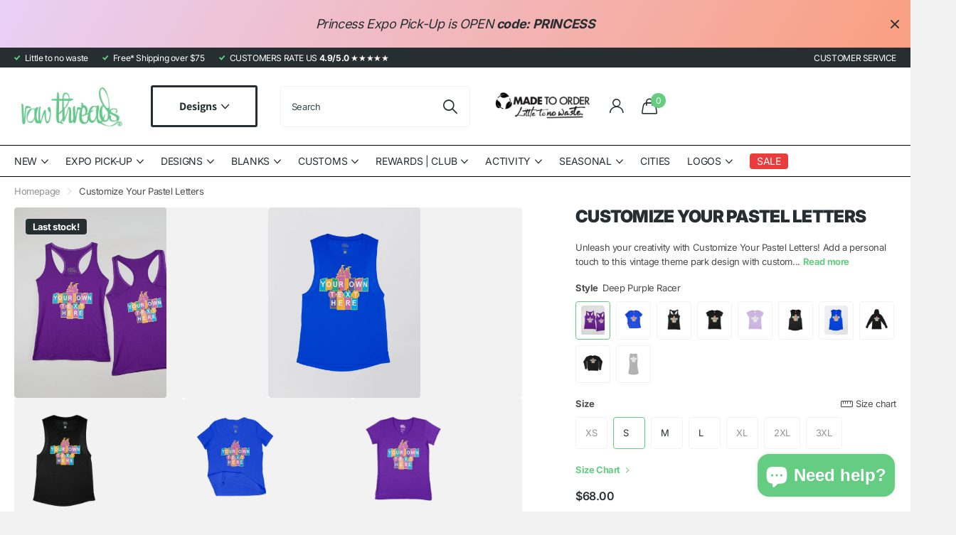

--- FILE ---
content_type: text/html; charset=utf-8
request_url: https://rawthreads.com/products/customize-your-pastel-letters-core-racer
body_size: 66222
content:
<!doctype html>
<html lang="en" data-theme="xclusive" dir="ltr" class="no-js ">
	<head>
		<meta charset="utf-8">
		<meta http-equiv="x-ua-compatible" content="ie=edge">
		<title>Customize Your Pastel Letters &ndash; Raw Threads Athletics</title><meta name="description" content="Unleash your creativity with Customize Your Pastel Letters! Add a personal touch to this vintage theme park design with custom text. Designed by our own Raw Threads designer, this product is one-of-a-kind. Make it yours today!"><meta name="theme-color" content="">
		<meta name="MobileOptimized" content="320">
		<meta name="HandheldFriendly" content="true">
		<meta name="viewport" content="width=device-width, initial-scale=1, minimum-scale=1, maximum-scale=5, viewport-fit=cover, shrink-to-fit=no">
		<meta name="format-detection" content="telephone=no">
		<meta name="msapplication-config" content="//rawthreads.com/cdn/shop/t/75/assets/browserconfig.xml?v=52024572095365081671718177658">
		<link rel="canonical" href="https://rawthreads.com/products/customize-your-pastel-letters-core-racer">
		<link rel="preconnect" href="https://fonts.shopifycdn.com" crossorigin><link rel="preload" as="style" href="//rawthreads.com/cdn/shop/t/75/assets/screen.css?v=57475286010561853381718177658">
		<link rel="preload" as="style" href="//rawthreads.com/cdn/shop/t/75/assets/theme-xclusive.css?v=143329351400972597121718177658">
		<link rel="preload" as="style" href="//rawthreads.com/cdn/shop/t/75/assets/screen-settings.css?v=31559662034277430761762611802">
		
		<link rel="preload" as="font" href="//rawthreads.com/cdn/fonts/inter/inter_n9.5eeac4b640934cb12c98bb58e5b212c8a842a731.woff2" type="font/woff2" crossorigin>
    <link rel="preload" as="font" href="//rawthreads.com/cdn/fonts/assistant/assistant_n4.9120912a469cad1cc292572851508ca49d12e768.woff2" type="font/woff2" crossorigin>
		<link rel="preload" as="font" href="//rawthreads.com/cdn/shop/t/75/assets/xclusive.woff2?v=96946264402571190891718177658" crossorigin>
		<link media="screen" rel="stylesheet" href="//rawthreads.com/cdn/shop/t/75/assets/screen.css?v=57475286010561853381718177658" id="core-css">
		<link media="screen" rel="stylesheet" href="//rawthreads.com/cdn/shop/t/75/assets/theme-xclusive.css?v=143329351400972597121718177658" id="xclusive-css">
		<noscript><link rel="stylesheet" href="//rawthreads.com/cdn/shop/t/75/assets/async-menu.css?v=40637961472654076631718177658"></noscript><link media="screen" rel="stylesheet" href="//rawthreads.com/cdn/shop/t/75/assets/page-product.css?v=180587883753839546891718177658" id="product-css"><link media="screen" rel="stylesheet" href="//rawthreads.com/cdn/shop/t/75/assets/screen-settings.css?v=31559662034277430761762611802" id="custom-css"><link rel="icon" href="//rawthreads.com/cdn/shop/files/favicon-RTA-neon-green.png?crop=center&height=32&v=1738849044&width=32" type="image/png">
			<link rel="mask-icon" href="safari-pinned-tab.svg" color="#333333">
			<link rel="apple-touch-icon" href="apple-touch-icon.png"><link rel="manifest" href="//rawthreads.com/cdn/shop/t/75/assets/manifest.json?v=29040392606353692311718177658">
		<script>document.documentElement.classList.remove('no-js'); document.documentElement.classList.add('js');</script>
		<meta name="msapplication-config" content="//rawthreads.com/cdn/shop/t/75/assets/browserconfig.xml?v=52024572095365081671718177658">
<meta property="og:title" content="Customize Your Pastel Letters">
<meta property="og:type" content="product">
<meta property="og:description" content="Unleash your creativity with Customize Your Pastel Letters! Add a personal touch to this vintage theme park design with custom text. Designed by our own Raw Threads designer, this product is one-of-a-kind. Make it yours today!">
<meta property="og:site_name" content="Raw Threads Athletics">
<meta property="og:url" content="https://rawthreads.com/products/customize-your-pastel-letters-core-racer">

  
  <meta property="product:price:amount" content="$68.00">
  <meta property="og:price:amount" content="$68.00">
  <meta property="og:price:currency" content="USD">
  <meta property="og:availability" content="instock" />

<meta property="og:image" content="//rawthreads.com/cdn/shop/files/bamboo-tops-core-racer-customize-your-pastel-letters-core-racer-39862923690231.jpg?crop=center&height=500&v=1694598860&width=600">

<meta name="twitter:title" content="Customize Your Pastel Letters">
<meta name="twitter:description" content="Unleash your creativity with Customize Your Pastel Letters! Add a personal touch to this vintage theme park design with custom text. Designed by our own Raw Threads designer, this product is one-of-a-kind. Make it yours today!">
<meta name="twitter:site" content="Raw Threads Athletics">

<meta property="twitter:image" content="//rawthreads.com/cdn/shop/files/bamboo-tops-core-racer-customize-your-pastel-letters-core-racer-39862923690231.jpg?crop=center&height=500&v=1694598860&width=600">
<script type="application/ld+json">
  [{
        "@context": "http://schema.org",
        "@type": "Product",
        "name": "Customize Your Pastel Letters",
        "url": "https://rawthreads.com/products/customize-your-pastel-letters-core-racer","brand": { "@type": "Brand", "name": "Raw Threads" },"description": "Unleash your creativity with Customize Your Pastel Letters! Add a personal touch to this vintage theme park design with custom text. Designed by our own Raw Threads designer, this product is one-of-a-kind. Make it yours today!\n","image": "//rawthreads.com/cdn/shop/files/bamboo-tops-core-racer-customize-your-pastel-letters-core-racer-39862923690231.jpg?crop=center&height=500&v=1694598860&width=600","gtin8": "","sku": "01-Core-Racer","offers": {
          "@type": "Offer",
          "price": "68.0",
          "url": "https://rawthreads.com/products/customize-your-pastel-letters-core-racer",
          "priceValidUntil": "2027-01-17",
          "priceCurrency": "USD",
            "availability": "https://schema.org/InStock",
            "inventoryLevel": "3"}
      },{
      "@context": "http://schema.org/",
      "@type": "Organization",
      "url": "https://rawthreads.com/products/customize-your-pastel-letters-core-racer",
      "name": "Raw Threads Athletics",
      "legalName": "Raw Threads Athletics",
      "description": "Unleash your creativity with Customize Your Pastel Letters! Add a personal touch to this vintage theme park design with custom text. Designed by our own Raw Threads designer, this product is one-of-a-kind. Make it yours today!","contactPoint": {
        "@type": "ContactPoint",
        "contactType": "Customer service",
        "telephone": "833-939-2010"
      },
      "address": {
        "@type": "PostalAddress",
        "streetAddress": "5960 Highclere St, Unit C140",
        "addressLocality": "Orlando",
        "postalCode": "32824",
        "addressCountry": "UNITED STATES"
      }
    },
    {
      "@context": "http://schema.org",
      "@type": "WebSite",
      "url": "https://rawthreads.com/products/customize-your-pastel-letters-core-racer",
      "name": "Raw Threads Athletics",
      "description": "Unleash your creativity with Customize Your Pastel Letters! Add a personal touch to this vintage theme park design with custom text. Designed by our own Raw Threads designer, this product is one-of-a-kind. Make it yours today!",
      "author": [
        {
          "@type": "Organization",
          "url": "https://www.someoneyouknow.online",
          "name": "Someoneyouknow",
          "address": {
            "@type": "PostalAddress",
            "streetAddress": "Wilhelminaplein 25",
            "addressLocality": "Eindhoven",
            "addressRegion": "NB",
            "postalCode": "5611 HG",
            "addressCountry": "NL"
          }
        }
      ]
    }
  ]
</script>

		<script>window.performance && window.performance.mark && window.performance.mark('shopify.content_for_header.start');</script><meta id="shopify-digital-wallet" name="shopify-digital-wallet" content="/13737015/digital_wallets/dialog">
<meta name="shopify-checkout-api-token" content="b02aa57a30892be04ea18a1d886fcd8b">
<meta id="in-context-paypal-metadata" data-shop-id="13737015" data-venmo-supported="true" data-environment="production" data-locale="en_US" data-paypal-v4="true" data-currency="USD">
<link rel="alternate" type="application/json+oembed" href="https://rawthreads.com/products/customize-your-pastel-letters-core-racer.oembed">
<script async="async" src="/checkouts/internal/preloads.js?locale=en-US"></script>
<link rel="preconnect" href="https://shop.app" crossorigin="anonymous">
<script async="async" src="https://shop.app/checkouts/internal/preloads.js?locale=en-US&shop_id=13737015" crossorigin="anonymous"></script>
<script id="apple-pay-shop-capabilities" type="application/json">{"shopId":13737015,"countryCode":"US","currencyCode":"USD","merchantCapabilities":["supports3DS"],"merchantId":"gid:\/\/shopify\/Shop\/13737015","merchantName":"Raw Threads Athletics","requiredBillingContactFields":["postalAddress","email"],"requiredShippingContactFields":["postalAddress","email"],"shippingType":"shipping","supportedNetworks":["visa","masterCard","amex","discover","elo","jcb"],"total":{"type":"pending","label":"Raw Threads Athletics","amount":"1.00"},"shopifyPaymentsEnabled":true,"supportsSubscriptions":true}</script>
<script id="shopify-features" type="application/json">{"accessToken":"b02aa57a30892be04ea18a1d886fcd8b","betas":["rich-media-storefront-analytics"],"domain":"rawthreads.com","predictiveSearch":true,"shopId":13737015,"locale":"en"}</script>
<script>var Shopify = Shopify || {};
Shopify.shop = "raw-threads-athletics.myshopify.com";
Shopify.locale = "en";
Shopify.currency = {"active":"USD","rate":"1.0"};
Shopify.country = "US";
Shopify.theme = {"name":"Active Xclusive | SC [PO] | 21...","id":141982105847,"schema_name":"Xclusive","schema_version":"1.8.0","theme_store_id":2221,"role":"main"};
Shopify.theme.handle = "null";
Shopify.theme.style = {"id":null,"handle":null};
Shopify.cdnHost = "rawthreads.com/cdn";
Shopify.routes = Shopify.routes || {};
Shopify.routes.root = "/";</script>
<script type="module">!function(o){(o.Shopify=o.Shopify||{}).modules=!0}(window);</script>
<script>!function(o){function n(){var o=[];function n(){o.push(Array.prototype.slice.apply(arguments))}return n.q=o,n}var t=o.Shopify=o.Shopify||{};t.loadFeatures=n(),t.autoloadFeatures=n()}(window);</script>
<script>
  window.ShopifyPay = window.ShopifyPay || {};
  window.ShopifyPay.apiHost = "shop.app\/pay";
  window.ShopifyPay.redirectState = null;
</script>
<script id="shop-js-analytics" type="application/json">{"pageType":"product"}</script>
<script defer="defer" async type="module" src="//rawthreads.com/cdn/shopifycloud/shop-js/modules/v2/client.init-shop-cart-sync_C5BV16lS.en.esm.js"></script>
<script defer="defer" async type="module" src="//rawthreads.com/cdn/shopifycloud/shop-js/modules/v2/chunk.common_CygWptCX.esm.js"></script>
<script type="module">
  await import("//rawthreads.com/cdn/shopifycloud/shop-js/modules/v2/client.init-shop-cart-sync_C5BV16lS.en.esm.js");
await import("//rawthreads.com/cdn/shopifycloud/shop-js/modules/v2/chunk.common_CygWptCX.esm.js");

  window.Shopify.SignInWithShop?.initShopCartSync?.({"fedCMEnabled":true,"windoidEnabled":true});

</script>
<script defer="defer" async type="module" src="//rawthreads.com/cdn/shopifycloud/shop-js/modules/v2/client.payment-terms_CZxnsJam.en.esm.js"></script>
<script defer="defer" async type="module" src="//rawthreads.com/cdn/shopifycloud/shop-js/modules/v2/chunk.common_CygWptCX.esm.js"></script>
<script defer="defer" async type="module" src="//rawthreads.com/cdn/shopifycloud/shop-js/modules/v2/chunk.modal_D71HUcav.esm.js"></script>
<script type="module">
  await import("//rawthreads.com/cdn/shopifycloud/shop-js/modules/v2/client.payment-terms_CZxnsJam.en.esm.js");
await import("//rawthreads.com/cdn/shopifycloud/shop-js/modules/v2/chunk.common_CygWptCX.esm.js");
await import("//rawthreads.com/cdn/shopifycloud/shop-js/modules/v2/chunk.modal_D71HUcav.esm.js");

  
</script>
<script>
  window.Shopify = window.Shopify || {};
  if (!window.Shopify.featureAssets) window.Shopify.featureAssets = {};
  window.Shopify.featureAssets['shop-js'] = {"shop-cart-sync":["modules/v2/client.shop-cart-sync_ZFArdW7E.en.esm.js","modules/v2/chunk.common_CygWptCX.esm.js"],"init-fed-cm":["modules/v2/client.init-fed-cm_CmiC4vf6.en.esm.js","modules/v2/chunk.common_CygWptCX.esm.js"],"shop-button":["modules/v2/client.shop-button_tlx5R9nI.en.esm.js","modules/v2/chunk.common_CygWptCX.esm.js"],"shop-cash-offers":["modules/v2/client.shop-cash-offers_DOA2yAJr.en.esm.js","modules/v2/chunk.common_CygWptCX.esm.js","modules/v2/chunk.modal_D71HUcav.esm.js"],"init-windoid":["modules/v2/client.init-windoid_sURxWdc1.en.esm.js","modules/v2/chunk.common_CygWptCX.esm.js"],"shop-toast-manager":["modules/v2/client.shop-toast-manager_ClPi3nE9.en.esm.js","modules/v2/chunk.common_CygWptCX.esm.js"],"init-shop-email-lookup-coordinator":["modules/v2/client.init-shop-email-lookup-coordinator_B8hsDcYM.en.esm.js","modules/v2/chunk.common_CygWptCX.esm.js"],"init-shop-cart-sync":["modules/v2/client.init-shop-cart-sync_C5BV16lS.en.esm.js","modules/v2/chunk.common_CygWptCX.esm.js"],"avatar":["modules/v2/client.avatar_BTnouDA3.en.esm.js"],"pay-button":["modules/v2/client.pay-button_FdsNuTd3.en.esm.js","modules/v2/chunk.common_CygWptCX.esm.js"],"init-customer-accounts":["modules/v2/client.init-customer-accounts_DxDtT_ad.en.esm.js","modules/v2/client.shop-login-button_C5VAVYt1.en.esm.js","modules/v2/chunk.common_CygWptCX.esm.js","modules/v2/chunk.modal_D71HUcav.esm.js"],"init-shop-for-new-customer-accounts":["modules/v2/client.init-shop-for-new-customer-accounts_ChsxoAhi.en.esm.js","modules/v2/client.shop-login-button_C5VAVYt1.en.esm.js","modules/v2/chunk.common_CygWptCX.esm.js","modules/v2/chunk.modal_D71HUcav.esm.js"],"shop-login-button":["modules/v2/client.shop-login-button_C5VAVYt1.en.esm.js","modules/v2/chunk.common_CygWptCX.esm.js","modules/v2/chunk.modal_D71HUcav.esm.js"],"init-customer-accounts-sign-up":["modules/v2/client.init-customer-accounts-sign-up_CPSyQ0Tj.en.esm.js","modules/v2/client.shop-login-button_C5VAVYt1.en.esm.js","modules/v2/chunk.common_CygWptCX.esm.js","modules/v2/chunk.modal_D71HUcav.esm.js"],"shop-follow-button":["modules/v2/client.shop-follow-button_Cva4Ekp9.en.esm.js","modules/v2/chunk.common_CygWptCX.esm.js","modules/v2/chunk.modal_D71HUcav.esm.js"],"checkout-modal":["modules/v2/client.checkout-modal_BPM8l0SH.en.esm.js","modules/v2/chunk.common_CygWptCX.esm.js","modules/v2/chunk.modal_D71HUcav.esm.js"],"lead-capture":["modules/v2/client.lead-capture_Bi8yE_yS.en.esm.js","modules/v2/chunk.common_CygWptCX.esm.js","modules/v2/chunk.modal_D71HUcav.esm.js"],"shop-login":["modules/v2/client.shop-login_D6lNrXab.en.esm.js","modules/v2/chunk.common_CygWptCX.esm.js","modules/v2/chunk.modal_D71HUcav.esm.js"],"payment-terms":["modules/v2/client.payment-terms_CZxnsJam.en.esm.js","modules/v2/chunk.common_CygWptCX.esm.js","modules/v2/chunk.modal_D71HUcav.esm.js"]};
</script>
<script>(function() {
  var isLoaded = false;
  function asyncLoad() {
    if (isLoaded) return;
    isLoaded = true;
    var urls = ["https:\/\/cdn1.stamped.io\/files\/widget.min.js?shop=raw-threads-athletics.myshopify.com"];
    for (var i = 0; i < urls.length; i++) {
      var s = document.createElement('script');
      s.type = 'text/javascript';
      s.async = true;
      s.src = urls[i];
      var x = document.getElementsByTagName('script')[0];
      x.parentNode.insertBefore(s, x);
    }
  };
  if(window.attachEvent) {
    window.attachEvent('onload', asyncLoad);
  } else {
    window.addEventListener('load', asyncLoad, false);
  }
})();</script>
<script id="__st">var __st={"a":13737015,"offset":-18000,"reqid":"26b8ee3d-1534-4cbf-b396-55002bcf6f44-1768648896","pageurl":"rawthreads.com\/products\/customize-your-pastel-letters-core-racer","u":"f7415d7a30f2","p":"product","rtyp":"product","rid":7933053370615};</script>
<script>window.ShopifyPaypalV4VisibilityTracking = true;</script>
<script id="captcha-bootstrap">!function(){'use strict';const t='contact',e='account',n='new_comment',o=[[t,t],['blogs',n],['comments',n],[t,'customer']],c=[[e,'customer_login'],[e,'guest_login'],[e,'recover_customer_password'],[e,'create_customer']],r=t=>t.map((([t,e])=>`form[action*='/${t}']:not([data-nocaptcha='true']) input[name='form_type'][value='${e}']`)).join(','),a=t=>()=>t?[...document.querySelectorAll(t)].map((t=>t.form)):[];function s(){const t=[...o],e=r(t);return a(e)}const i='password',u='form_key',d=['recaptcha-v3-token','g-recaptcha-response','h-captcha-response',i],f=()=>{try{return window.sessionStorage}catch{return}},m='__shopify_v',_=t=>t.elements[u];function p(t,e,n=!1){try{const o=window.sessionStorage,c=JSON.parse(o.getItem(e)),{data:r}=function(t){const{data:e,action:n}=t;return t[m]||n?{data:e,action:n}:{data:t,action:n}}(c);for(const[e,n]of Object.entries(r))t.elements[e]&&(t.elements[e].value=n);n&&o.removeItem(e)}catch(o){console.error('form repopulation failed',{error:o})}}const l='form_type',E='cptcha';function T(t){t.dataset[E]=!0}const w=window,h=w.document,L='Shopify',v='ce_forms',y='captcha';let A=!1;((t,e)=>{const n=(g='f06e6c50-85a8-45c8-87d0-21a2b65856fe',I='https://cdn.shopify.com/shopifycloud/storefront-forms-hcaptcha/ce_storefront_forms_captcha_hcaptcha.v1.5.2.iife.js',D={infoText:'Protected by hCaptcha',privacyText:'Privacy',termsText:'Terms'},(t,e,n)=>{const o=w[L][v],c=o.bindForm;if(c)return c(t,g,e,D).then(n);var r;o.q.push([[t,g,e,D],n]),r=I,A||(h.body.append(Object.assign(h.createElement('script'),{id:'captcha-provider',async:!0,src:r})),A=!0)});var g,I,D;w[L]=w[L]||{},w[L][v]=w[L][v]||{},w[L][v].q=[],w[L][y]=w[L][y]||{},w[L][y].protect=function(t,e){n(t,void 0,e),T(t)},Object.freeze(w[L][y]),function(t,e,n,w,h,L){const[v,y,A,g]=function(t,e,n){const i=e?o:[],u=t?c:[],d=[...i,...u],f=r(d),m=r(i),_=r(d.filter((([t,e])=>n.includes(e))));return[a(f),a(m),a(_),s()]}(w,h,L),I=t=>{const e=t.target;return e instanceof HTMLFormElement?e:e&&e.form},D=t=>v().includes(t);t.addEventListener('submit',(t=>{const e=I(t);if(!e)return;const n=D(e)&&!e.dataset.hcaptchaBound&&!e.dataset.recaptchaBound,o=_(e),c=g().includes(e)&&(!o||!o.value);(n||c)&&t.preventDefault(),c&&!n&&(function(t){try{if(!f())return;!function(t){const e=f();if(!e)return;const n=_(t);if(!n)return;const o=n.value;o&&e.removeItem(o)}(t);const e=Array.from(Array(32),(()=>Math.random().toString(36)[2])).join('');!function(t,e){_(t)||t.append(Object.assign(document.createElement('input'),{type:'hidden',name:u})),t.elements[u].value=e}(t,e),function(t,e){const n=f();if(!n)return;const o=[...t.querySelectorAll(`input[type='${i}']`)].map((({name:t})=>t)),c=[...d,...o],r={};for(const[a,s]of new FormData(t).entries())c.includes(a)||(r[a]=s);n.setItem(e,JSON.stringify({[m]:1,action:t.action,data:r}))}(t,e)}catch(e){console.error('failed to persist form',e)}}(e),e.submit())}));const S=(t,e)=>{t&&!t.dataset[E]&&(n(t,e.some((e=>e===t))),T(t))};for(const o of['focusin','change'])t.addEventListener(o,(t=>{const e=I(t);D(e)&&S(e,y())}));const B=e.get('form_key'),M=e.get(l),P=B&&M;t.addEventListener('DOMContentLoaded',(()=>{const t=y();if(P)for(const e of t)e.elements[l].value===M&&p(e,B);[...new Set([...A(),...v().filter((t=>'true'===t.dataset.shopifyCaptcha))])].forEach((e=>S(e,t)))}))}(h,new URLSearchParams(w.location.search),n,t,e,['guest_login'])})(!0,!0)}();</script>
<script integrity="sha256-4kQ18oKyAcykRKYeNunJcIwy7WH5gtpwJnB7kiuLZ1E=" data-source-attribution="shopify.loadfeatures" defer="defer" src="//rawthreads.com/cdn/shopifycloud/storefront/assets/storefront/load_feature-a0a9edcb.js" crossorigin="anonymous"></script>
<script crossorigin="anonymous" defer="defer" src="//rawthreads.com/cdn/shopifycloud/storefront/assets/shopify_pay/storefront-65b4c6d7.js?v=20250812"></script>
<script data-source-attribution="shopify.dynamic_checkout.dynamic.init">var Shopify=Shopify||{};Shopify.PaymentButton=Shopify.PaymentButton||{isStorefrontPortableWallets:!0,init:function(){window.Shopify.PaymentButton.init=function(){};var t=document.createElement("script");t.src="https://rawthreads.com/cdn/shopifycloud/portable-wallets/latest/portable-wallets.en.js",t.type="module",document.head.appendChild(t)}};
</script>
<script data-source-attribution="shopify.dynamic_checkout.buyer_consent">
  function portableWalletsHideBuyerConsent(e){var t=document.getElementById("shopify-buyer-consent"),n=document.getElementById("shopify-subscription-policy-button");t&&n&&(t.classList.add("hidden"),t.setAttribute("aria-hidden","true"),n.removeEventListener("click",e))}function portableWalletsShowBuyerConsent(e){var t=document.getElementById("shopify-buyer-consent"),n=document.getElementById("shopify-subscription-policy-button");t&&n&&(t.classList.remove("hidden"),t.removeAttribute("aria-hidden"),n.addEventListener("click",e))}window.Shopify?.PaymentButton&&(window.Shopify.PaymentButton.hideBuyerConsent=portableWalletsHideBuyerConsent,window.Shopify.PaymentButton.showBuyerConsent=portableWalletsShowBuyerConsent);
</script>
<script data-source-attribution="shopify.dynamic_checkout.cart.bootstrap">document.addEventListener("DOMContentLoaded",(function(){function t(){return document.querySelector("shopify-accelerated-checkout-cart, shopify-accelerated-checkout")}if(t())Shopify.PaymentButton.init();else{new MutationObserver((function(e,n){t()&&(Shopify.PaymentButton.init(),n.disconnect())})).observe(document.body,{childList:!0,subtree:!0})}}));
</script>
<link id="shopify-accelerated-checkout-styles" rel="stylesheet" media="screen" href="https://rawthreads.com/cdn/shopifycloud/portable-wallets/latest/accelerated-checkout-backwards-compat.css" crossorigin="anonymous">
<style id="shopify-accelerated-checkout-cart">
        #shopify-buyer-consent {
  margin-top: 1em;
  display: inline-block;
  width: 100%;
}

#shopify-buyer-consent.hidden {
  display: none;
}

#shopify-subscription-policy-button {
  background: none;
  border: none;
  padding: 0;
  text-decoration: underline;
  font-size: inherit;
  cursor: pointer;
}

#shopify-subscription-policy-button::before {
  box-shadow: none;
}

      </style>

<script>window.performance && window.performance.mark && window.performance.mark('shopify.content_for_header.end');</script>
		

<script>
    window.BOLD = window.BOLD || {};
        window.BOLD.options = window.BOLD.options || {};
        window.BOLD.options.settings = window.BOLD.options.settings || {};
        window.BOLD.options.settings.v1_variant_mode = window.BOLD.options.settings.v1_variant_mode || true;
        window.BOLD.options.settings.hybrid_fix_auto_insert_inputs =
        window.BOLD.options.settings.hybrid_fix_auto_insert_inputs || true;
</script>
<script>window.BOLD = window.BOLD || {};
    window.BOLD.common = window.BOLD.common || {};
    window.BOLD.common.Shopify = window.BOLD.common.Shopify || {};
    window.BOLD.common.Shopify.shop = {
      domain: 'rawthreads.com',
      permanent_domain: 'raw-threads-athletics.myshopify.com',
      url: 'https://rawthreads.com',
      secure_url: 'https://rawthreads.com',money_format: "${{amount}}",currency: "USD"
    };
    window.BOLD.common.Shopify.customer = {
      id: null,
      tags: null,
    };
    window.BOLD.common.Shopify.cart = {"note":null,"attributes":{},"original_total_price":0,"total_price":0,"total_discount":0,"total_weight":0.0,"item_count":0,"items":[],"requires_shipping":false,"currency":"USD","items_subtotal_price":0,"cart_level_discount_applications":[],"checkout_charge_amount":0};
    window.BOLD.common.template = 'product';window.BOLD.common.Shopify.formatMoney = function(money, format) {
        function n(t, e) {
            return "undefined" == typeof t ? e : t
        }
        function r(t, e, r, i) {
            if (e = n(e, 2),
                r = n(r, ","),
                i = n(i, "."),
            isNaN(t) || null == t)
                return 0;
            t = (t / 100).toFixed(e);
            var o = t.split(".")
                , a = o[0].replace(/(\d)(?=(\d\d\d)+(?!\d))/g, "$1" + r)
                , s = o[1] ? i + o[1] : "";
            return a + s
        }
        "string" == typeof money && (money = money.replace(".", ""));
        var i = ""
            , o = /\{\{\s*(\w+)\s*\}\}/
            , a = format || window.BOLD.common.Shopify.shop.money_format || window.Shopify.money_format || "$ {{ amount }}";
        switch (a.match(o)[1]) {
            case "amount":
                i = r(money, 2, ",", ".");
                break;
            case "amount_no_decimals":
                i = r(money, 0, ",", ".");
                break;
            case "amount_with_comma_separator":
                i = r(money, 2, ".", ",");
                break;
            case "amount_no_decimals_with_comma_separator":
                i = r(money, 0, ".", ",");
                break;
            case "amount_with_space_separator":
                i = r(money, 2, " ", ",");
                break;
            case "amount_no_decimals_with_space_separator":
                i = r(money, 0, " ", ",");
                break;
            case "amount_with_apostrophe_separator":
                i = r(money, 2, "'", ".");
                break;
        }
        return a.replace(o, i);
    };
    window.BOLD.common.Shopify.saveProduct = function (handle, product) {
      if (typeof handle === 'string' && typeof window.BOLD.common.Shopify.products[handle] === 'undefined') {
        if (typeof product === 'number') {
          window.BOLD.common.Shopify.handles[product] = handle;
          product = { id: product };
        }
        window.BOLD.common.Shopify.products[handle] = product;
      }
    };
    window.BOLD.common.Shopify.saveVariant = function (variant_id, variant) {
      if (typeof variant_id === 'number' && typeof window.BOLD.common.Shopify.variants[variant_id] === 'undefined') {
        window.BOLD.common.Shopify.variants[variant_id] = variant;
      }
    };window.BOLD.common.Shopify.products = window.BOLD.common.Shopify.products || {};
    window.BOLD.common.Shopify.variants = window.BOLD.common.Shopify.variants || {};
    window.BOLD.common.Shopify.handles = window.BOLD.common.Shopify.handles || {};window.BOLD.common.Shopify.saveProduct("customize-your-pastel-letters-core-racer", 7933053370615);window.BOLD.common.Shopify.saveVariant(43861501378807, { product_id: 7933053370615, product_handle: "customize-your-pastel-letters-core-racer", price: 6800, group_id: '', csp_metafield: {}});window.BOLD.common.Shopify.saveVariant(43861501444343, { product_id: 7933053370615, product_handle: "customize-your-pastel-letters-core-racer", price: 6800, group_id: '', csp_metafield: {}});window.BOLD.common.Shopify.saveVariant(43861501509879, { product_id: 7933053370615, product_handle: "customize-your-pastel-letters-core-racer", price: 6800, group_id: '', csp_metafield: {}});window.BOLD.common.Shopify.saveVariant(43861501575415, { product_id: 7933053370615, product_handle: "customize-your-pastel-letters-core-racer", price: 6800, group_id: '', csp_metafield: {}});window.BOLD.common.Shopify.saveVariant(43861501640951, { product_id: 7933053370615, product_handle: "customize-your-pastel-letters-core-racer", price: 6800, group_id: '', csp_metafield: {}});window.BOLD.common.Shopify.saveVariant(43861501706487, { product_id: 7933053370615, product_handle: "customize-your-pastel-letters-core-racer", price: 6800, group_id: '', csp_metafield: {}});window.BOLD.common.Shopify.saveVariant(44267428413687, { product_id: 7933053370615, product_handle: "customize-your-pastel-letters-core-racer", price: 6800, group_id: '', csp_metafield: {}});window.BOLD.common.Shopify.saveVariant(43861525102839, { product_id: 7933053370615, product_handle: "customize-your-pastel-letters-core-racer", price: 7400, group_id: '', csp_metafield: {}});window.BOLD.common.Shopify.saveVariant(43861525135607, { product_id: 7933053370615, product_handle: "customize-your-pastel-letters-core-racer", price: 7400, group_id: '', csp_metafield: {}});window.BOLD.common.Shopify.saveVariant(43861525168375, { product_id: 7933053370615, product_handle: "customize-your-pastel-letters-core-racer", price: 7400, group_id: '', csp_metafield: {}});window.BOLD.common.Shopify.saveVariant(43861525201143, { product_id: 7933053370615, product_handle: "customize-your-pastel-letters-core-racer", price: 7400, group_id: '', csp_metafield: {}});window.BOLD.common.Shopify.saveVariant(43861525233911, { product_id: 7933053370615, product_handle: "customize-your-pastel-letters-core-racer", price: 7400, group_id: '', csp_metafield: {}});window.BOLD.common.Shopify.saveVariant(43861525266679, { product_id: 7933053370615, product_handle: "customize-your-pastel-letters-core-racer", price: 7400, group_id: '', csp_metafield: {}});window.BOLD.common.Shopify.saveVariant(44267428446455, { product_id: 7933053370615, product_handle: "customize-your-pastel-letters-core-racer", price: 7400, group_id: '', csp_metafield: {}});window.BOLD.common.Shopify.saveVariant(43915664785655, { product_id: 7933053370615, product_handle: "customize-your-pastel-letters-core-racer", price: 6800, group_id: '', csp_metafield: {}});window.BOLD.common.Shopify.saveVariant(43915664818423, { product_id: 7933053370615, product_handle: "customize-your-pastel-letters-core-racer", price: 6800, group_id: '', csp_metafield: {}});window.BOLD.common.Shopify.saveVariant(43915664851191, { product_id: 7933053370615, product_handle: "customize-your-pastel-letters-core-racer", price: 6800, group_id: '', csp_metafield: {}});window.BOLD.common.Shopify.saveVariant(43915664883959, { product_id: 7933053370615, product_handle: "customize-your-pastel-letters-core-racer", price: 6800, group_id: '', csp_metafield: {}});window.BOLD.common.Shopify.saveVariant(43915664916727, { product_id: 7933053370615, product_handle: "customize-your-pastel-letters-core-racer", price: 6800, group_id: '', csp_metafield: {}});window.BOLD.common.Shopify.saveVariant(43915664949495, { product_id: 7933053370615, product_handle: "customize-your-pastel-letters-core-racer", price: 6800, group_id: '', csp_metafield: {}});window.BOLD.common.Shopify.saveVariant(44267428479223, { product_id: 7933053370615, product_handle: "customize-your-pastel-letters-core-racer", price: 6800, group_id: '', csp_metafield: {}});window.BOLD.common.Shopify.saveVariant(44267429921015, { product_id: 7933053370615, product_handle: "customize-your-pastel-letters-core-racer", price: 7400, group_id: '', csp_metafield: {}});window.BOLD.common.Shopify.saveVariant(44267430150391, { product_id: 7933053370615, product_handle: "customize-your-pastel-letters-core-racer", price: 7400, group_id: '', csp_metafield: {}});window.BOLD.common.Shopify.saveVariant(44267430609143, { product_id: 7933053370615, product_handle: "customize-your-pastel-letters-core-racer", price: 7400, group_id: '', csp_metafield: {}});window.BOLD.common.Shopify.saveVariant(44267430904055, { product_id: 7933053370615, product_handle: "customize-your-pastel-letters-core-racer", price: 7400, group_id: '', csp_metafield: {}});window.BOLD.common.Shopify.saveVariant(44267431133431, { product_id: 7933053370615, product_handle: "customize-your-pastel-letters-core-racer", price: 7400, group_id: '', csp_metafield: {}});window.BOLD.common.Shopify.saveVariant(44267431362807, { product_id: 7933053370615, product_handle: "customize-your-pastel-letters-core-racer", price: 7400, group_id: '', csp_metafield: {}});window.BOLD.common.Shopify.saveVariant(44267431592183, { product_id: 7933053370615, product_handle: "customize-your-pastel-letters-core-racer", price: 7400, group_id: '', csp_metafield: {}});window.BOLD.common.Shopify.saveVariant(44267429953783, { product_id: 7933053370615, product_handle: "customize-your-pastel-letters-core-racer", price: 7400, group_id: '', csp_metafield: {}});window.BOLD.common.Shopify.saveVariant(44267430183159, { product_id: 7933053370615, product_handle: "customize-your-pastel-letters-core-racer", price: 7400, group_id: '', csp_metafield: {}});window.BOLD.common.Shopify.saveVariant(44267430674679, { product_id: 7933053370615, product_handle: "customize-your-pastel-letters-core-racer", price: 7400, group_id: '', csp_metafield: {}});window.BOLD.common.Shopify.saveVariant(44267430936823, { product_id: 7933053370615, product_handle: "customize-your-pastel-letters-core-racer", price: 7400, group_id: '', csp_metafield: {}});window.BOLD.common.Shopify.saveVariant(44267431166199, { product_id: 7933053370615, product_handle: "customize-your-pastel-letters-core-racer", price: 7400, group_id: '', csp_metafield: {}});window.BOLD.common.Shopify.saveVariant(44267431395575, { product_id: 7933053370615, product_handle: "customize-your-pastel-letters-core-racer", price: 7400, group_id: '', csp_metafield: {}});window.BOLD.common.Shopify.saveVariant(44267431624951, { product_id: 7933053370615, product_handle: "customize-your-pastel-letters-core-racer", price: 7400, group_id: '', csp_metafield: {}});window.BOLD.common.Shopify.saveVariant(44267429986551, { product_id: 7933053370615, product_handle: "customize-your-pastel-letters-core-racer", price: 6200, group_id: '', csp_metafield: {}});window.BOLD.common.Shopify.saveVariant(44267430248695, { product_id: 7933053370615, product_handle: "customize-your-pastel-letters-core-racer", price: 6200, group_id: '', csp_metafield: {}});window.BOLD.common.Shopify.saveVariant(44267430740215, { product_id: 7933053370615, product_handle: "customize-your-pastel-letters-core-racer", price: 6200, group_id: '', csp_metafield: {}});window.BOLD.common.Shopify.saveVariant(44267430969591, { product_id: 7933053370615, product_handle: "customize-your-pastel-letters-core-racer", price: 6200, group_id: '', csp_metafield: {}});window.BOLD.common.Shopify.saveVariant(44267431198967, { product_id: 7933053370615, product_handle: "customize-your-pastel-letters-core-racer", price: 6200, group_id: '', csp_metafield: {}});window.BOLD.common.Shopify.saveVariant(44267431428343, { product_id: 7933053370615, product_handle: "customize-your-pastel-letters-core-racer", price: 6200, group_id: '', csp_metafield: {}});window.BOLD.common.Shopify.saveVariant(44267431657719, { product_id: 7933053370615, product_handle: "customize-your-pastel-letters-core-racer", price: 6200, group_id: '', csp_metafield: {}});window.BOLD.common.Shopify.saveVariant(44267430019319, { product_id: 7933053370615, product_handle: "customize-your-pastel-letters-core-racer", price: 6200, group_id: '', csp_metafield: {}});window.BOLD.common.Shopify.saveVariant(44267430314231, { product_id: 7933053370615, product_handle: "customize-your-pastel-letters-core-racer", price: 6200, group_id: '', csp_metafield: {}});window.BOLD.common.Shopify.saveVariant(44267430772983, { product_id: 7933053370615, product_handle: "customize-your-pastel-letters-core-racer", price: 6200, group_id: '', csp_metafield: {}});window.BOLD.common.Shopify.saveVariant(44267431002359, { product_id: 7933053370615, product_handle: "customize-your-pastel-letters-core-racer", price: 6200, group_id: '', csp_metafield: {}});window.BOLD.common.Shopify.saveVariant(44267431231735, { product_id: 7933053370615, product_handle: "customize-your-pastel-letters-core-racer", price: 6200, group_id: '', csp_metafield: {}});window.BOLD.common.Shopify.saveVariant(44267431461111, { product_id: 7933053370615, product_handle: "customize-your-pastel-letters-core-racer", price: 6200, group_id: '', csp_metafield: {}});window.BOLD.common.Shopify.saveVariant(44267431690487, { product_id: 7933053370615, product_handle: "customize-your-pastel-letters-core-racer", price: 6200, group_id: '', csp_metafield: {}});window.BOLD.common.Shopify.saveVariant(44267430052087, { product_id: 7933053370615, product_handle: "customize-your-pastel-letters-core-racer", price: 10500, group_id: '', csp_metafield: {}});window.BOLD.common.Shopify.saveVariant(44267430379767, { product_id: 7933053370615, product_handle: "customize-your-pastel-letters-core-racer", price: 10500, group_id: '', csp_metafield: {}});window.BOLD.common.Shopify.saveVariant(44267430805751, { product_id: 7933053370615, product_handle: "customize-your-pastel-letters-core-racer", price: 10500, group_id: '', csp_metafield: {}});window.BOLD.common.Shopify.saveVariant(44267431035127, { product_id: 7933053370615, product_handle: "customize-your-pastel-letters-core-racer", price: 10500, group_id: '', csp_metafield: {}});window.BOLD.common.Shopify.saveVariant(44267431264503, { product_id: 7933053370615, product_handle: "customize-your-pastel-letters-core-racer", price: 10500, group_id: '', csp_metafield: {}});window.BOLD.common.Shopify.saveVariant(44267431493879, { product_id: 7933053370615, product_handle: "customize-your-pastel-letters-core-racer", price: 10500, group_id: '', csp_metafield: {}});window.BOLD.common.Shopify.saveVariant(44267431723255, { product_id: 7933053370615, product_handle: "customize-your-pastel-letters-core-racer", price: 10500, group_id: '', csp_metafield: {}});window.BOLD.common.Shopify.saveVariant(44267430084855, { product_id: 7933053370615, product_handle: "customize-your-pastel-letters-core-racer", price: 8500, group_id: '', csp_metafield: {}});window.BOLD.common.Shopify.saveVariant(44267430445303, { product_id: 7933053370615, product_handle: "customize-your-pastel-letters-core-racer", price: 8500, group_id: '', csp_metafield: {}});window.BOLD.common.Shopify.saveVariant(44267430838519, { product_id: 7933053370615, product_handle: "customize-your-pastel-letters-core-racer", price: 8500, group_id: '', csp_metafield: {}});window.BOLD.common.Shopify.saveVariant(44267431067895, { product_id: 7933053370615, product_handle: "customize-your-pastel-letters-core-racer", price: 8500, group_id: '', csp_metafield: {}});window.BOLD.common.Shopify.saveVariant(44267431297271, { product_id: 7933053370615, product_handle: "customize-your-pastel-letters-core-racer", price: 8500, group_id: '', csp_metafield: {}});window.BOLD.common.Shopify.saveVariant(44267431526647, { product_id: 7933053370615, product_handle: "customize-your-pastel-letters-core-racer", price: 8500, group_id: '', csp_metafield: {}});window.BOLD.common.Shopify.saveVariant(44267431756023, { product_id: 7933053370615, product_handle: "customize-your-pastel-letters-core-racer", price: 8500, group_id: '', csp_metafield: {}});window.BOLD.common.Shopify.saveVariant(44267430117623, { product_id: 7933053370615, product_handle: "customize-your-pastel-letters-core-racer", price: 7400, group_id: '', csp_metafield: {}});window.BOLD.common.Shopify.saveVariant(44267430510839, { product_id: 7933053370615, product_handle: "customize-your-pastel-letters-core-racer", price: 7400, group_id: '', csp_metafield: {}});window.BOLD.common.Shopify.saveVariant(44267430871287, { product_id: 7933053370615, product_handle: "customize-your-pastel-letters-core-racer", price: 7400, group_id: '', csp_metafield: {}});window.BOLD.common.Shopify.saveVariant(44267431100663, { product_id: 7933053370615, product_handle: "customize-your-pastel-letters-core-racer", price: 7400, group_id: '', csp_metafield: {}});window.BOLD.common.Shopify.saveVariant(44267431330039, { product_id: 7933053370615, product_handle: "customize-your-pastel-letters-core-racer", price: 7400, group_id: '', csp_metafield: {}});window.BOLD.common.Shopify.saveVariant(44267431559415, { product_id: 7933053370615, product_handle: "customize-your-pastel-letters-core-racer", price: 7400, group_id: '', csp_metafield: {}});window.BOLD.common.Shopify.saveVariant(44267431788791, { product_id: 7933053370615, product_handle: "customize-your-pastel-letters-core-racer", price: 7400, group_id: '', csp_metafield: {}});window.BOLD.apps_installed = {"Product Options":2} || {};window.BOLD.common.Shopify.metafields = window.BOLD.common.Shopify.metafields || {};window.BOLD.common.Shopify.metafields["bold_rp"] = {};window.BOLD.common.Shopify.metafields["bold_csp_defaults"] = {};window.BOLD.common.cacheParams = window.BOLD.common.cacheParams || {};
</script><link href="//rawthreads.com/cdn/shop/t/75/assets/bold-options.css?v=86157069529633875401731338567" rel="stylesheet" type="text/css" media="all" />
<script defer src="https://options.shopapps.site/js/options.js"></script>
<script>
    window.BOLD.common.cacheParams.options = 1768313983;
</script>

	
    <!-- BEGIN app block: shopify://apps/sc-product-options/blocks/app-embed/873c9b74-306d-4f83-b58b-a2f5043d2187 --><!-- BEGIN app snippet: bold-options-hybrid -->
<script>
    window.BOLD = window.BOLD || {};
        window.BOLD.options = window.BOLD.options || {};
        window.BOLD.options.settings = window.BOLD.options.settings || {};
        window.BOLD.options.settings.v1_variant_mode = window.BOLD.options.settings.v1_variant_mode || true;
        window.BOLD.options.settings.hybrid_fix_auto_insert_inputs =
        window.BOLD.options.settings.hybrid_fix_auto_insert_inputs || true;
</script>
<!-- END app snippet --><!-- BEGIN app snippet: bold-common --><script>window.BOLD = window.BOLD || {};
    window.BOLD.common = window.BOLD.common || {};
    window.BOLD.common.Shopify = window.BOLD.common.Shopify || {};
    window.BOLD.common.Shopify.shop = {
      domain: 'rawthreads.com',
      permanent_domain: 'raw-threads-athletics.myshopify.com',
      url: 'https://rawthreads.com',
      secure_url: 'https://rawthreads.com',money_format: "${{amount}}",currency: "USD"
    };
    window.BOLD.common.Shopify.customer = {
      id: null,
      tags: null,
    };
    window.BOLD.common.Shopify.cart = {"note":null,"attributes":{},"original_total_price":0,"total_price":0,"total_discount":0,"total_weight":0.0,"item_count":0,"items":[],"requires_shipping":false,"currency":"USD","items_subtotal_price":0,"cart_level_discount_applications":[],"checkout_charge_amount":0};
    window.BOLD.common.template = 'product';window.BOLD.common.Shopify.formatMoney = function(money, format) {
        function n(t, e) {
            return "undefined" == typeof t ? e : t
        }
        function r(t, e, r, i) {
            if (e = n(e, 2),
                r = n(r, ","),
                i = n(i, "."),
            isNaN(t) || null == t)
                return 0;
            t = (t / 100).toFixed(e);
            var o = t.split(".")
                , a = o[0].replace(/(\d)(?=(\d\d\d)+(?!\d))/g, "$1" + r)
                , s = o[1] ? i + o[1] : "";
            return a + s
        }
        "string" == typeof money && (money = money.replace(".", ""));
        var i = ""
            , o = /\{\{\s*(\w+)\s*\}\}/
            , a = format || window.BOLD.common.Shopify.shop.money_format || window.Shopify.money_format || "$ {{ amount }}";
        switch (a.match(o)[1]) {
            case "amount":
                i = r(money, 2, ",", ".");
                break;
            case "amount_no_decimals":
                i = r(money, 0, ",", ".");
                break;
            case "amount_with_comma_separator":
                i = r(money, 2, ".", ",");
                break;
            case "amount_no_decimals_with_comma_separator":
                i = r(money, 0, ".", ",");
                break;
            case "amount_with_space_separator":
                i = r(money, 2, " ", ",");
                break;
            case "amount_no_decimals_with_space_separator":
                i = r(money, 0, " ", ",");
                break;
            case "amount_with_apostrophe_separator":
                i = r(money, 2, "'", ".");
                break;
        }
        return a.replace(o, i);
    };
    window.BOLD.common.Shopify.saveProduct = function (handle, product) {
      if (typeof handle === 'string' && typeof window.BOLD.common.Shopify.products[handle] === 'undefined') {
        if (typeof product === 'number') {
          window.BOLD.common.Shopify.handles[product] = handle;
          product = { id: product };
        }
        window.BOLD.common.Shopify.products[handle] = product;
      }
    };
    window.BOLD.common.Shopify.saveVariant = function (variant_id, variant) {
      if (typeof variant_id === 'number' && typeof window.BOLD.common.Shopify.variants[variant_id] === 'undefined') {
        window.BOLD.common.Shopify.variants[variant_id] = variant;
      }
    };window.BOLD.common.Shopify.products = window.BOLD.common.Shopify.products || {};
    window.BOLD.common.Shopify.variants = window.BOLD.common.Shopify.variants || {};
    window.BOLD.common.Shopify.handles = window.BOLD.common.Shopify.handles || {};window.BOLD.common.Shopify.saveProduct("customize-your-pastel-letters-core-racer", 7933053370615);window.BOLD.common.Shopify.saveVariant(43861501378807, { product_id: 7933053370615, product_handle: "customize-your-pastel-letters-core-racer", price: 6800, group_id: '', csp_metafield: {}});window.BOLD.common.Shopify.saveVariant(43861501444343, { product_id: 7933053370615, product_handle: "customize-your-pastel-letters-core-racer", price: 6800, group_id: '', csp_metafield: {}});window.BOLD.common.Shopify.saveVariant(43861501509879, { product_id: 7933053370615, product_handle: "customize-your-pastel-letters-core-racer", price: 6800, group_id: '', csp_metafield: {}});window.BOLD.common.Shopify.saveVariant(43861501575415, { product_id: 7933053370615, product_handle: "customize-your-pastel-letters-core-racer", price: 6800, group_id: '', csp_metafield: {}});window.BOLD.common.Shopify.saveVariant(43861501640951, { product_id: 7933053370615, product_handle: "customize-your-pastel-letters-core-racer", price: 6800, group_id: '', csp_metafield: {}});window.BOLD.common.Shopify.saveVariant(43861501706487, { product_id: 7933053370615, product_handle: "customize-your-pastel-letters-core-racer", price: 6800, group_id: '', csp_metafield: {}});window.BOLD.common.Shopify.saveVariant(44267428413687, { product_id: 7933053370615, product_handle: "customize-your-pastel-letters-core-racer", price: 6800, group_id: '', csp_metafield: {}});window.BOLD.common.Shopify.saveVariant(43861525102839, { product_id: 7933053370615, product_handle: "customize-your-pastel-letters-core-racer", price: 7400, group_id: '', csp_metafield: {}});window.BOLD.common.Shopify.saveVariant(43861525135607, { product_id: 7933053370615, product_handle: "customize-your-pastel-letters-core-racer", price: 7400, group_id: '', csp_metafield: {}});window.BOLD.common.Shopify.saveVariant(43861525168375, { product_id: 7933053370615, product_handle: "customize-your-pastel-letters-core-racer", price: 7400, group_id: '', csp_metafield: {}});window.BOLD.common.Shopify.saveVariant(43861525201143, { product_id: 7933053370615, product_handle: "customize-your-pastel-letters-core-racer", price: 7400, group_id: '', csp_metafield: {}});window.BOLD.common.Shopify.saveVariant(43861525233911, { product_id: 7933053370615, product_handle: "customize-your-pastel-letters-core-racer", price: 7400, group_id: '', csp_metafield: {}});window.BOLD.common.Shopify.saveVariant(43861525266679, { product_id: 7933053370615, product_handle: "customize-your-pastel-letters-core-racer", price: 7400, group_id: '', csp_metafield: {}});window.BOLD.common.Shopify.saveVariant(44267428446455, { product_id: 7933053370615, product_handle: "customize-your-pastel-letters-core-racer", price: 7400, group_id: '', csp_metafield: {}});window.BOLD.common.Shopify.saveVariant(43915664785655, { product_id: 7933053370615, product_handle: "customize-your-pastel-letters-core-racer", price: 6800, group_id: '', csp_metafield: {}});window.BOLD.common.Shopify.saveVariant(43915664818423, { product_id: 7933053370615, product_handle: "customize-your-pastel-letters-core-racer", price: 6800, group_id: '', csp_metafield: {}});window.BOLD.common.Shopify.saveVariant(43915664851191, { product_id: 7933053370615, product_handle: "customize-your-pastel-letters-core-racer", price: 6800, group_id: '', csp_metafield: {}});window.BOLD.common.Shopify.saveVariant(43915664883959, { product_id: 7933053370615, product_handle: "customize-your-pastel-letters-core-racer", price: 6800, group_id: '', csp_metafield: {}});window.BOLD.common.Shopify.saveVariant(43915664916727, { product_id: 7933053370615, product_handle: "customize-your-pastel-letters-core-racer", price: 6800, group_id: '', csp_metafield: {}});window.BOLD.common.Shopify.saveVariant(43915664949495, { product_id: 7933053370615, product_handle: "customize-your-pastel-letters-core-racer", price: 6800, group_id: '', csp_metafield: {}});window.BOLD.common.Shopify.saveVariant(44267428479223, { product_id: 7933053370615, product_handle: "customize-your-pastel-letters-core-racer", price: 6800, group_id: '', csp_metafield: {}});window.BOLD.common.Shopify.saveVariant(44267429921015, { product_id: 7933053370615, product_handle: "customize-your-pastel-letters-core-racer", price: 7400, group_id: '', csp_metafield: {}});window.BOLD.common.Shopify.saveVariant(44267430150391, { product_id: 7933053370615, product_handle: "customize-your-pastel-letters-core-racer", price: 7400, group_id: '', csp_metafield: {}});window.BOLD.common.Shopify.saveVariant(44267430609143, { product_id: 7933053370615, product_handle: "customize-your-pastel-letters-core-racer", price: 7400, group_id: '', csp_metafield: {}});window.BOLD.common.Shopify.saveVariant(44267430904055, { product_id: 7933053370615, product_handle: "customize-your-pastel-letters-core-racer", price: 7400, group_id: '', csp_metafield: {}});window.BOLD.common.Shopify.saveVariant(44267431133431, { product_id: 7933053370615, product_handle: "customize-your-pastel-letters-core-racer", price: 7400, group_id: '', csp_metafield: {}});window.BOLD.common.Shopify.saveVariant(44267431362807, { product_id: 7933053370615, product_handle: "customize-your-pastel-letters-core-racer", price: 7400, group_id: '', csp_metafield: {}});window.BOLD.common.Shopify.saveVariant(44267431592183, { product_id: 7933053370615, product_handle: "customize-your-pastel-letters-core-racer", price: 7400, group_id: '', csp_metafield: {}});window.BOLD.common.Shopify.saveVariant(44267429953783, { product_id: 7933053370615, product_handle: "customize-your-pastel-letters-core-racer", price: 7400, group_id: '', csp_metafield: {}});window.BOLD.common.Shopify.saveVariant(44267430183159, { product_id: 7933053370615, product_handle: "customize-your-pastel-letters-core-racer", price: 7400, group_id: '', csp_metafield: {}});window.BOLD.common.Shopify.saveVariant(44267430674679, { product_id: 7933053370615, product_handle: "customize-your-pastel-letters-core-racer", price: 7400, group_id: '', csp_metafield: {}});window.BOLD.common.Shopify.saveVariant(44267430936823, { product_id: 7933053370615, product_handle: "customize-your-pastel-letters-core-racer", price: 7400, group_id: '', csp_metafield: {}});window.BOLD.common.Shopify.saveVariant(44267431166199, { product_id: 7933053370615, product_handle: "customize-your-pastel-letters-core-racer", price: 7400, group_id: '', csp_metafield: {}});window.BOLD.common.Shopify.saveVariant(44267431395575, { product_id: 7933053370615, product_handle: "customize-your-pastel-letters-core-racer", price: 7400, group_id: '', csp_metafield: {}});window.BOLD.common.Shopify.saveVariant(44267431624951, { product_id: 7933053370615, product_handle: "customize-your-pastel-letters-core-racer", price: 7400, group_id: '', csp_metafield: {}});window.BOLD.common.Shopify.saveVariant(44267429986551, { product_id: 7933053370615, product_handle: "customize-your-pastel-letters-core-racer", price: 6200, group_id: '', csp_metafield: {}});window.BOLD.common.Shopify.saveVariant(44267430248695, { product_id: 7933053370615, product_handle: "customize-your-pastel-letters-core-racer", price: 6200, group_id: '', csp_metafield: {}});window.BOLD.common.Shopify.saveVariant(44267430740215, { product_id: 7933053370615, product_handle: "customize-your-pastel-letters-core-racer", price: 6200, group_id: '', csp_metafield: {}});window.BOLD.common.Shopify.saveVariant(44267430969591, { product_id: 7933053370615, product_handle: "customize-your-pastel-letters-core-racer", price: 6200, group_id: '', csp_metafield: {}});window.BOLD.common.Shopify.saveVariant(44267431198967, { product_id: 7933053370615, product_handle: "customize-your-pastel-letters-core-racer", price: 6200, group_id: '', csp_metafield: {}});window.BOLD.common.Shopify.saveVariant(44267431428343, { product_id: 7933053370615, product_handle: "customize-your-pastel-letters-core-racer", price: 6200, group_id: '', csp_metafield: {}});window.BOLD.common.Shopify.saveVariant(44267431657719, { product_id: 7933053370615, product_handle: "customize-your-pastel-letters-core-racer", price: 6200, group_id: '', csp_metafield: {}});window.BOLD.common.Shopify.saveVariant(44267430019319, { product_id: 7933053370615, product_handle: "customize-your-pastel-letters-core-racer", price: 6200, group_id: '', csp_metafield: {}});window.BOLD.common.Shopify.saveVariant(44267430314231, { product_id: 7933053370615, product_handle: "customize-your-pastel-letters-core-racer", price: 6200, group_id: '', csp_metafield: {}});window.BOLD.common.Shopify.saveVariant(44267430772983, { product_id: 7933053370615, product_handle: "customize-your-pastel-letters-core-racer", price: 6200, group_id: '', csp_metafield: {}});window.BOLD.common.Shopify.saveVariant(44267431002359, { product_id: 7933053370615, product_handle: "customize-your-pastel-letters-core-racer", price: 6200, group_id: '', csp_metafield: {}});window.BOLD.common.Shopify.saveVariant(44267431231735, { product_id: 7933053370615, product_handle: "customize-your-pastel-letters-core-racer", price: 6200, group_id: '', csp_metafield: {}});window.BOLD.common.Shopify.saveVariant(44267431461111, { product_id: 7933053370615, product_handle: "customize-your-pastel-letters-core-racer", price: 6200, group_id: '', csp_metafield: {}});window.BOLD.common.Shopify.saveVariant(44267431690487, { product_id: 7933053370615, product_handle: "customize-your-pastel-letters-core-racer", price: 6200, group_id: '', csp_metafield: {}});window.BOLD.common.Shopify.saveVariant(44267430052087, { product_id: 7933053370615, product_handle: "customize-your-pastel-letters-core-racer", price: 10500, group_id: '', csp_metafield: {}});window.BOLD.common.Shopify.saveVariant(44267430379767, { product_id: 7933053370615, product_handle: "customize-your-pastel-letters-core-racer", price: 10500, group_id: '', csp_metafield: {}});window.BOLD.common.Shopify.saveVariant(44267430805751, { product_id: 7933053370615, product_handle: "customize-your-pastel-letters-core-racer", price: 10500, group_id: '', csp_metafield: {}});window.BOLD.common.Shopify.saveVariant(44267431035127, { product_id: 7933053370615, product_handle: "customize-your-pastel-letters-core-racer", price: 10500, group_id: '', csp_metafield: {}});window.BOLD.common.Shopify.saveVariant(44267431264503, { product_id: 7933053370615, product_handle: "customize-your-pastel-letters-core-racer", price: 10500, group_id: '', csp_metafield: {}});window.BOLD.common.Shopify.saveVariant(44267431493879, { product_id: 7933053370615, product_handle: "customize-your-pastel-letters-core-racer", price: 10500, group_id: '', csp_metafield: {}});window.BOLD.common.Shopify.saveVariant(44267431723255, { product_id: 7933053370615, product_handle: "customize-your-pastel-letters-core-racer", price: 10500, group_id: '', csp_metafield: {}});window.BOLD.common.Shopify.saveVariant(44267430084855, { product_id: 7933053370615, product_handle: "customize-your-pastel-letters-core-racer", price: 8500, group_id: '', csp_metafield: {}});window.BOLD.common.Shopify.saveVariant(44267430445303, { product_id: 7933053370615, product_handle: "customize-your-pastel-letters-core-racer", price: 8500, group_id: '', csp_metafield: {}});window.BOLD.common.Shopify.saveVariant(44267430838519, { product_id: 7933053370615, product_handle: "customize-your-pastel-letters-core-racer", price: 8500, group_id: '', csp_metafield: {}});window.BOLD.common.Shopify.saveVariant(44267431067895, { product_id: 7933053370615, product_handle: "customize-your-pastel-letters-core-racer", price: 8500, group_id: '', csp_metafield: {}});window.BOLD.common.Shopify.saveVariant(44267431297271, { product_id: 7933053370615, product_handle: "customize-your-pastel-letters-core-racer", price: 8500, group_id: '', csp_metafield: {}});window.BOLD.common.Shopify.saveVariant(44267431526647, { product_id: 7933053370615, product_handle: "customize-your-pastel-letters-core-racer", price: 8500, group_id: '', csp_metafield: {}});window.BOLD.common.Shopify.saveVariant(44267431756023, { product_id: 7933053370615, product_handle: "customize-your-pastel-letters-core-racer", price: 8500, group_id: '', csp_metafield: {}});window.BOLD.common.Shopify.saveVariant(44267430117623, { product_id: 7933053370615, product_handle: "customize-your-pastel-letters-core-racer", price: 7400, group_id: '', csp_metafield: {}});window.BOLD.common.Shopify.saveVariant(44267430510839, { product_id: 7933053370615, product_handle: "customize-your-pastel-letters-core-racer", price: 7400, group_id: '', csp_metafield: {}});window.BOLD.common.Shopify.saveVariant(44267430871287, { product_id: 7933053370615, product_handle: "customize-your-pastel-letters-core-racer", price: 7400, group_id: '', csp_metafield: {}});window.BOLD.common.Shopify.saveVariant(44267431100663, { product_id: 7933053370615, product_handle: "customize-your-pastel-letters-core-racer", price: 7400, group_id: '', csp_metafield: {}});window.BOLD.common.Shopify.saveVariant(44267431330039, { product_id: 7933053370615, product_handle: "customize-your-pastel-letters-core-racer", price: 7400, group_id: '', csp_metafield: {}});window.BOLD.common.Shopify.saveVariant(44267431559415, { product_id: 7933053370615, product_handle: "customize-your-pastel-letters-core-racer", price: 7400, group_id: '', csp_metafield: {}});window.BOLD.common.Shopify.saveVariant(44267431788791, { product_id: 7933053370615, product_handle: "customize-your-pastel-letters-core-racer", price: 7400, group_id: '', csp_metafield: {}});window.BOLD.apps_installed = {"Product Options":2} || {};window.BOLD.common.Shopify.metafields = window.BOLD.common.Shopify.metafields || {};window.BOLD.common.Shopify.metafields["bold_rp"] = {};window.BOLD.common.Shopify.metafields["bold_csp_defaults"] = {};window.BOLD.common.Shopify.metafields["sc_product_options"] = {"options_cache":1768313984,"options_css":"\/*\n------------------------------------  WARNING  ------------------------------------\nThis file will be overwritten and should not be edited directly.\nIn order to edit custom CSS for Bold Product Options you should:\n- Log into your Shopify Admin Panel\n- Go to Apps --\u003e Installed --\u003e Product Options\n- Go to Display Settings\n------------------------------------  WARNING  ------------------------------------\nbold-options.css version 6\n*\/\n\n\n.bold_options {\n            background-color: #e6e6e6;\n                border: 1px solid #000000;\n        margin-bottom: 20px;\n}\n\n.bold_options:empty {\n    display:none;\n}\n\n.bold_option_product_info {\n    text-align: center;\n    margin: 0 0 25px;\n}\n\n.bold_option_product_info_title {\n    font-size: 18px;\n    font-weight: bold;\n}\n\n.bold_option_product_info_description {\n    text-align: left;\n}\n\n.bold_option_product_info_image img {\n    max-height: 150px;\n}\n\n.bold_option_set {\n            margin: 8px;\n    }\n\n.bold_option:not(:empty) {\n            padding-bottom: 0px;\n        margin-bottom: 0px;\n        }\n\n.bold_option_product_title {\n                padding: 1px;\n                background-color: #d359ff;\n                border: 1px solid #e6e6e6;\n                color: #e3e3e3;\n            margin-bottom: 20px;\n}\n\n.bold_option_title,\n.bold_option_value_price {\n            color: #141414;\n                font-weight: bold;\n                width: -4px;\n    }\n\n    .bold_option_dropdown .bold_option_element {\n        margin-left: 5px;\n    }\n    .bold_option_value {\n        margin-right: 15px;\n    }\n\n.bold_option_value_price,\n.bold_out_of_stock_message {\n    display: inline;\n    font-size: 80%;\n}\n\n.bold_option_out_of_stock .bold_option_title,\n.bold_option_out_of_stock .bold_option_value_title,\n.bold_option_out_of_stock .bold_option_value_price,\n.bold_option_dropdown_out_of_stock,\n.bold_option_out_of_stock .bold_option_value_element {\n    opacity: .5;\n}\n\n.bold_option_swatch .bold_option_element,\n.bold_option_radio .bold_option_element,\n.bold_option_checkboxmulti .bold_option_element,\n.bold_option_dropdownmulti .bold_option_element,\n.bold_option_textarea .bold_option_element {\n    display: block;\n}\n\n.bold_option_textboxmulti .bold_option_value {\n    display: block;\n    margin-left: 0;\n}\n\n.bold_option_displaytext p:last-child {\n    margin-bottom: 0;\n}\n\n.bold_option_displaytext p {\n    white-space:pre-wrap;\n}\n\n.bold_option_element,\n.bold_option_element input,\n.bold_option_element select,\n.bold_option_element textarea {\n            color: #363636;\n                margin-left: 1px;\n        height: auto;\n}\n\n.bold_option_element input[type=radio] {\n    -webkit-appearance: radio;\n    width: auto;\n}\n\n.bold_help_text {\n    font-style: italic;\n    color: #848484;\n    display: block;\n}\n\n\/* Bold Tooltips *\/\n.bold_tooltip {\n    position: relative;\n    display: inline-block;\n    background:url(data:image\/png;base64,iVBORw0KGgoAAAANSUhEUgAAADAAAAAwCAQAAAD9CzEMAAACR0lEQVR4Ae2Vz0obURTGf4mTiLEbSZhQW\/sGRREi8UGEZtGNJOQFWhLzANq6tUjAdqvYQDZF6FsUg6uqLYrdqGmhSvNnM90cDsjMZWbu0ILg7y7Pd893c+79MjxwL0izTIsuR\/QZM6bPEV3WKJMmMc\/Y5AeeYV3whjmscdlhjBeyRrQpYMFLfuJFXH0qxCLDhzsNfrNLlRJ5smQpUKLGHjd3NG0cIpLjM56ur6wyZdBVOUaVHJCLdnptzx9e4YSoGwxQCxxCea\/yY54ThXlO0UGFXq1Kv+ASlSKHuu8FmHH5pad3iUNRf8U1eYzs6OwDh6OnDGKBoVS3janVWL2G2AbQ1Og9IZBNfZiOlUGGE6lvEEBa\/3NWwcoAalI\/J4WPZU3tFLZMcytdlvDRktIuSdiXLk18dKVUJQl16dLBx5GUSiShLF16+OhLKQ\/WlwyuKK7wIRkgm8hgUrPw3w10RIV\/NSK9ZFuDkEvWZ1qzNgh5pmtS2ktk8FEUDfOPuyFnbfCIW\/Og01xoli0NdEBnpAjgrX7NMlYGWb5JfZ1A5jQLDSuDllSHzGKgLZIB87ENFvWTuYWRgsbtlCJxeMx32XnJDGao6CkPKcZo39N9K4TQVukpC0RhUU\/v8Y5QHA5UPqBJBjOQpcVQ9Z+YIAI51AKPE2pMG2JVl4cp7ZkiIo4OStLNPnXKuEwyiUuZOh1JrQ6HCWJR4Rov4rpkBQvybDMKbT5kixmsecoG58bmZ6wzS2LSLNGkQ48rRoy4okeHBiVS3AMe+Asl4wJqmp6\/FwAAAABJRU5ErkJggg==);\n    background-repeat:no-repeat;\n    width:16px; height:16px;\n    background-size:16px 16px;\n    top:3px;\n}\n\n.bold_tooltip \u003e :first-child {\n    position: absolute;\n    width: 140px;\n    color: #fff;\n    background: #000;\n    height: 1px;\n    line-height: 1px;\n    padding: 0;\n    text-align: center;\n    opacity: 0;\n    border-radius: 4px;\n    transition: all 0.4s;\n    left: 50%;\n    transform: translateX(-50%);\n    z-index: 999;\n    bottom: 30px;\n    margin-bottom:-.5em;\n    margin-top:0;\n}\n\n\n.bold_tooltip \u003e :first-child:after {\n    content: '';\n    position: absolute;\n    left: 50%;\n    margin-left: -4px;\n    width: 0; height: 0;\n    border-right: 4px solid transparent;\n    border-left: 4px solid transparent;\n    border-top: 4px solid #000;\n    top: 100%;\n}\n\n.bold_tooltip:hover \u003e :first-child {\n    opacity: 0.8;\n    margin-bottom:0;\n    height: auto;\n    line-height: 1em;\n    padding: 1em\n}\n\n\n.bold_tooltip \u003e *:not(a), .bold_option_swatch .bold_option_value .bold_option_swatch_title .bold_option_value_title {\n    pointer-events: none;\n}\n\n.bold_option_title .bold_tooltip img {\n    height: inherit;\n}\n\n.bold_option_swatch .bold_option_value:hover .bold_option_swatch_title .bold_option_value_title,\n.bold_option_swatch .bold_option_value:hover .bold_option_swatch_title .bold_option_value_title img{\n    height: initial;\n}\n\n.bold_option_swatch .bold_option_value .bold_option_swatch_title .bold_option_value_title img {\n    height: 1px;\n}\n\n.bold_option label {\n    display: inline;\n}\n\n.bold_option input[name=\"qty[]\"] {\n    width: 50px;\n    padding: 5px;\n    height: auto;\n}\n\n.bold_option input[type=\"color\"] {\n    box-sizing:initial;\n    width:50px;\n    padding: 5px;\n    height: 25px;\n}\n\n\/* default styles for the priced options total *\/\n.bold_option_total \u003e div {\n    padding: 5px 12px;\n    background: #fff;\n    text-align: center;\n}\n\n.bold_option_total span {\n    color: #AD0000;\n    font-weight: bold;\n    display: inline-block;\n    margin: 0 5px;\n}\n\n\/* custom styles for the priced options total *\/\n.bold_option_total \u003e div {\n            background-color: #f2f2f2;\n            }\n\n.bold_option_total span {\n            color: #636363;\n    }\n\n\/* Swatches styles *\/\n\n.bold_option_swatch .bold_option_value {\n    margin-bottom:5px;\n}\n\n.bold_option_swatch .bold_option_value_element {\n    box-sizing:border-box;\n    box-shadow:0 0 2px 1px rgba(0,0,0,.2);\n    border:3px solid #fff;\n}\n\n.bold_swatch_selected.bold_option_value_element {\n    box-shadow:0 0 0 1px #B3B3B3;\n    border:3px solid #B3B3B3;\n}\n\n.bold_option_swatch .bold_option_value {\n    vertical-align: top;\n}\n\n    .bold_swatch_selected.bold_option_value_element {\n        box-shadow:0 0 0 1px #000000;\n        border-color: #000000;\n    }\n\n.bold_option_value_swatch {\n    box-sizing:border-box;\n    position:relative;\n    border:1px solid #fff;\n}\n\n    .bold_option_swatch .bold_option_value {\n        display:block;\n        clear:left;\n    }\n    .bold_option_swatch .bold_option_value_element {\n        display:block;\n        float:left;\n        margin-right:10px;\n    }\n    .bold_option_swatch_title { display: inline-block; }\n\n            .bold_option_swatch_title { line-height:30px; }\n    \n\n.bold_option_swatch input[type='checkbox'] {\n    display: none;\n}\n\n.bold_option_value_swatch \u003e span {\n    display:block;\n    width:100%; height:100%;\n    left:0; top:0;\n    position:absolute;\n    background-position: center;\n    background-repeat: no-repeat;\n    background-size: 100%;\n}\n.bold_option_value_swatch \u003e span:nth-child(2) { width:50%; left:50%; }\n.bold_option_value_swatch \u003e span:nth-child(3) { top:50%; height:50%; }\n.bold_option_value_swatch \u003e span:nth-child(4) { left:50%; top:50%; width:50%; height:50%; }\n\n.bold_option_value_swatch {\n    display:block;\n}\n\n    .bold_option_value_swatch { width:24px; height:24px; }\n\n    .bold_option_value_element, .bold_option_value_swatch { border-radius:50%; overflow:hidden; }\n\n\n\/* errors *\/\n.bold_option_error,\n.bold_option_error .bold_option_title,\n.bold_error_message {\n    color: red;\n}\n\n.bold_option_error .bold_option_value_title.bold_option_not_error {\n    color: initial;\n}\n\n.bold_error_message {\n    display: block;\n}\n\n\/* utility classes *\/\n.bold_hidden {\n    display:none !important;\n}\n\n\/* ajax loading animation *\/\n.bold_spinner {\n    margin: 0 auto;\n    width: 90px;\n    text-align: center;\n}\n.bold_spinner \u003e div {\n    width: 15px;\n    height: 15px;\n    margin:0 5px;\n    background-color: rgba(0,0,0,.25);\n    border-radius: 100%;\n    display: inline-block;\n    -webkit-animation: sk-bouncedelay 1.4s infinite ease-in-out both;\n    animation: sk-bouncedelay 1.4s infinite ease-in-out both;\n}\n.bold_spinner :nth-child(1) {\n    -webkit-animation-delay: -0.32s;\n    animation-delay: -0.32s;\n}\n.bold_spinner :nth-child(2) {\n    -webkit-animation-delay: -0.16s;\n    animation-delay: -0.16s;\n}\n@-webkit-keyframes sk-bouncedelay {\n    0%, 80%, 100% { -webkit-transform: scale(0) }\n    40% { -webkit-transform: scale(1.0) }\n}\n@keyframes sk-bouncedelay {\n    0%, 80%, 100% {\n        -webkit-transform: scale(0);\n        transform: scale(0);\n    } 40% {\n          -webkit-transform: scale(1.0);\n          transform: scale(1.0);\n      }\n}\n\n\/* custom css *\/\n                        \n"};window.BOLD.common.cacheParams = window.BOLD.common.cacheParams || {};window.BOLD.common.cacheParams.options = 1768313984;
</script>



    <style data-shopify>
      /*
------------------------------------  WARNING  ------------------------------------
This file will be overwritten and should not be edited directly.
In order to edit custom CSS for Bold Product Options you should:
- Log into your Shopify Admin Panel
- Go to Apps --> Installed --> Product Options
- Go to Display Settings
------------------------------------  WARNING  ------------------------------------
bold-options.css version 6
*/


.bold_options {
            background-color: #e6e6e6;
                border: 1px solid #000000;
        margin-bottom: 20px;
}

.bold_options:empty {
    display:none;
}

.bold_option_product_info {
    text-align: center;
    margin: 0 0 25px;
}

.bold_option_product_info_title {
    font-size: 18px;
    font-weight: bold;
}

.bold_option_product_info_description {
    text-align: left;
}

.bold_option_product_info_image img {
    max-height: 150px;
}

.bold_option_set {
            margin: 8px;
    }

.bold_option:not(:empty) {
            padding-bottom: 0px;
        margin-bottom: 0px;
        }

.bold_option_product_title {
                padding: 1px;
                background-color: #d359ff;
                border: 1px solid #e6e6e6;
                color: #e3e3e3;
            margin-bottom: 20px;
}

.bold_option_title,
.bold_option_value_price {
            color: #141414;
                font-weight: bold;
                width: -4px;
    }

    .bold_option_dropdown .bold_option_element {
        margin-left: 5px;
    }
    .bold_option_value {
        margin-right: 15px;
    }

.bold_option_value_price,
.bold_out_of_stock_message {
    display: inline;
    font-size: 80%;
}

.bold_option_out_of_stock .bold_option_title,
.bold_option_out_of_stock .bold_option_value_title,
.bold_option_out_of_stock .bold_option_value_price,
.bold_option_dropdown_out_of_stock,
.bold_option_out_of_stock .bold_option_value_element {
    opacity: .5;
}

.bold_option_swatch .bold_option_element,
.bold_option_radio .bold_option_element,
.bold_option_checkboxmulti .bold_option_element,
.bold_option_dropdownmulti .bold_option_element,
.bold_option_textarea .bold_option_element {
    display: block;
}

.bold_option_textboxmulti .bold_option_value {
    display: block;
    margin-left: 0;
}

.bold_option_displaytext p:last-child {
    margin-bottom: 0;
}

.bold_option_displaytext p {
    white-space:pre-wrap;
}

.bold_option_element,
.bold_option_element input,
.bold_option_element select,
.bold_option_element textarea {
            color: #363636;
                margin-left: 1px;
        height: auto;
}

.bold_option_element input[type=radio] {
    -webkit-appearance: radio;
    width: auto;
}

.bold_help_text {
    font-style: italic;
    color: #848484;
    display: block;
}

/* Bold Tooltips */
.bold_tooltip {
    position: relative;
    display: inline-block;
    background:url([data-uri]);
    background-repeat:no-repeat;
    width:16px; height:16px;
    background-size:16px 16px;
    top:3px;
}

.bold_tooltip > :first-child {
    position: absolute;
    width: 140px;
    color: #fff;
    background: #000;
    height: 1px;
    line-height: 1px;
    padding: 0;
    text-align: center;
    opacity: 0;
    border-radius: 4px;
    transition: all 0.4s;
    left: 50%;
    transform: translateX(-50%);
    z-index: 999;
    bottom: 30px;
    margin-bottom:-.5em;
    margin-top:0;
}


.bold_tooltip > :first-child:after {
    content: '';
    position: absolute;
    left: 50%;
    margin-left: -4px;
    width: 0; height: 0;
    border-right: 4px solid transparent;
    border-left: 4px solid transparent;
    border-top: 4px solid #000;
    top: 100%;
}

.bold_tooltip:hover > :first-child {
    opacity: 0.8;
    margin-bottom:0;
    height: auto;
    line-height: 1em;
    padding: 1em
}


.bold_tooltip > *:not(a), .bold_option_swatch .bold_option_value .bold_option_swatch_title .bold_option_value_title {
    pointer-events: none;
}

.bold_option_title .bold_tooltip img {
    height: inherit;
}

.bold_option_swatch .bold_option_value:hover .bold_option_swatch_title .bold_option_value_title,
.bold_option_swatch .bold_option_value:hover .bold_option_swatch_title .bold_option_value_title img{
    height: initial;
}

.bold_option_swatch .bold_option_value .bold_option_swatch_title .bold_option_value_title img {
    height: 1px;
}

.bold_option label {
    display: inline;
}

.bold_option input[name="qty[]"] {
    width: 50px;
    padding: 5px;
    height: auto;
}

.bold_option input[type="color"] {
    box-sizing:initial;
    width:50px;
    padding: 5px;
    height: 25px;
}

/* default styles for the priced options total */
.bold_option_total > div {
    padding: 5px 12px;
    background: #fff;
    text-align: center;
}

.bold_option_total span {
    color: #AD0000;
    font-weight: bold;
    display: inline-block;
    margin: 0 5px;
}

/* custom styles for the priced options total */
.bold_option_total > div {
            background-color: #f2f2f2;
            }

.bold_option_total span {
            color: #636363;
    }

/* Swatches styles */

.bold_option_swatch .bold_option_value {
    margin-bottom:5px;
}

.bold_option_swatch .bold_option_value_element {
    box-sizing:border-box;
    box-shadow:0 0 2px 1px rgba(0,0,0,.2);
    border:3px solid #fff;
}

.bold_swatch_selected.bold_option_value_element {
    box-shadow:0 0 0 1px #B3B3B3;
    border:3px solid #B3B3B3;
}

.bold_option_swatch .bold_option_value {
    vertical-align: top;
}

    .bold_swatch_selected.bold_option_value_element {
        box-shadow:0 0 0 1px #000000;
        border-color: #000000;
    }

.bold_option_value_swatch {
    box-sizing:border-box;
    position:relative;
    border:1px solid #fff;
}

    .bold_option_swatch .bold_option_value {
        display:block;
        clear:left;
    }
    .bold_option_swatch .bold_option_value_element {
        display:block;
        float:left;
        margin-right:10px;
    }
    .bold_option_swatch_title { display: inline-block; }

            .bold_option_swatch_title { line-height:30px; }
    

.bold_option_swatch input[type='checkbox'] {
    display: none;
}

.bold_option_value_swatch > span {
    display:block;
    width:100%; height:100%;
    left:0; top:0;
    position:absolute;
    background-position: center;
    background-repeat: no-repeat;
    background-size: 100%;
}
.bold_option_value_swatch > span:nth-child(2) { width:50%; left:50%; }
.bold_option_value_swatch > span:nth-child(3) { top:50%; height:50%; }
.bold_option_value_swatch > span:nth-child(4) { left:50%; top:50%; width:50%; height:50%; }

.bold_option_value_swatch {
    display:block;
}

    .bold_option_value_swatch { width:24px; height:24px; }

    .bold_option_value_element, .bold_option_value_swatch { border-radius:50%; overflow:hidden; }


/* errors */
.bold_option_error,
.bold_option_error .bold_option_title,
.bold_error_message {
    color: red;
}

.bold_option_error .bold_option_value_title.bold_option_not_error {
    color: initial;
}

.bold_error_message {
    display: block;
}

/* utility classes */
.bold_hidden {
    display:none !important;
}

/* ajax loading animation */
.bold_spinner {
    margin: 0 auto;
    width: 90px;
    text-align: center;
}
.bold_spinner > div {
    width: 15px;
    height: 15px;
    margin:0 5px;
    background-color: rgba(0,0,0,.25);
    border-radius: 100%;
    display: inline-block;
    -webkit-animation: sk-bouncedelay 1.4s infinite ease-in-out both;
    animation: sk-bouncedelay 1.4s infinite ease-in-out both;
}
.bold_spinner :nth-child(1) {
    -webkit-animation-delay: -0.32s;
    animation-delay: -0.32s;
}
.bold_spinner :nth-child(2) {
    -webkit-animation-delay: -0.16s;
    animation-delay: -0.16s;
}
@-webkit-keyframes sk-bouncedelay {
    0%, 80%, 100% { -webkit-transform: scale(0) }
    40% { -webkit-transform: scale(1.0) }
}
@keyframes sk-bouncedelay {
    0%, 80%, 100% {
        -webkit-transform: scale(0);
        transform: scale(0);
    } 40% {
          -webkit-transform: scale(1.0);
          transform: scale(1.0);
      }
}

/* custom css */
                        

    </style>


<!-- END app snippet -->
<!-- END app block --><script src="https://cdn.shopify.com/extensions/019bc5da-5ba6-7e9a-9888-a6222a70d7c3/js-client-214/assets/pushowl-shopify.js" type="text/javascript" defer="defer"></script>
<script src="https://cdn.shopify.com/extensions/019b8d54-2388-79d8-becc-d32a3afe2c7a/omnisend-50/assets/omnisend-in-shop.js" type="text/javascript" defer="defer"></script>
<script src="https://cdn.shopify.com/extensions/019bb34d-b0e5-7175-90a7-1fad72044289/product-options-10/assets/options.js" type="text/javascript" defer="defer"></script>
<script src="https://cdn.shopify.com/extensions/019bc7e9-d98c-71e0-bb25-69de9349bf29/smile-io-266/assets/smile-loader.js" type="text/javascript" defer="defer"></script>
<script src="https://cdn.shopify.com/extensions/7bc9bb47-adfa-4267-963e-cadee5096caf/inbox-1252/assets/inbox-chat-loader.js" type="text/javascript" defer="defer"></script>
<link href="https://monorail-edge.shopifysvc.com" rel="dns-prefetch">
<script>(function(){if ("sendBeacon" in navigator && "performance" in window) {try {var session_token_from_headers = performance.getEntriesByType('navigation')[0].serverTiming.find(x => x.name == '_s').description;} catch {var session_token_from_headers = undefined;}var session_cookie_matches = document.cookie.match(/_shopify_s=([^;]*)/);var session_token_from_cookie = session_cookie_matches && session_cookie_matches.length === 2 ? session_cookie_matches[1] : "";var session_token = session_token_from_headers || session_token_from_cookie || "";function handle_abandonment_event(e) {var entries = performance.getEntries().filter(function(entry) {return /monorail-edge.shopifysvc.com/.test(entry.name);});if (!window.abandonment_tracked && entries.length === 0) {window.abandonment_tracked = true;var currentMs = Date.now();var navigation_start = performance.timing.navigationStart;var payload = {shop_id: 13737015,url: window.location.href,navigation_start,duration: currentMs - navigation_start,session_token,page_type: "product"};window.navigator.sendBeacon("https://monorail-edge.shopifysvc.com/v1/produce", JSON.stringify({schema_id: "online_store_buyer_site_abandonment/1.1",payload: payload,metadata: {event_created_at_ms: currentMs,event_sent_at_ms: currentMs}}));}}window.addEventListener('pagehide', handle_abandonment_event);}}());</script>
<script id="web-pixels-manager-setup">(function e(e,d,r,n,o){if(void 0===o&&(o={}),!Boolean(null===(a=null===(i=window.Shopify)||void 0===i?void 0:i.analytics)||void 0===a?void 0:a.replayQueue)){var i,a;window.Shopify=window.Shopify||{};var t=window.Shopify;t.analytics=t.analytics||{};var s=t.analytics;s.replayQueue=[],s.publish=function(e,d,r){return s.replayQueue.push([e,d,r]),!0};try{self.performance.mark("wpm:start")}catch(e){}var l=function(){var e={modern:/Edge?\/(1{2}[4-9]|1[2-9]\d|[2-9]\d{2}|\d{4,})\.\d+(\.\d+|)|Firefox\/(1{2}[4-9]|1[2-9]\d|[2-9]\d{2}|\d{4,})\.\d+(\.\d+|)|Chrom(ium|e)\/(9{2}|\d{3,})\.\d+(\.\d+|)|(Maci|X1{2}).+ Version\/(15\.\d+|(1[6-9]|[2-9]\d|\d{3,})\.\d+)([,.]\d+|)( \(\w+\)|)( Mobile\/\w+|) Safari\/|Chrome.+OPR\/(9{2}|\d{3,})\.\d+\.\d+|(CPU[ +]OS|iPhone[ +]OS|CPU[ +]iPhone|CPU IPhone OS|CPU iPad OS)[ +]+(15[._]\d+|(1[6-9]|[2-9]\d|\d{3,})[._]\d+)([._]\d+|)|Android:?[ /-](13[3-9]|1[4-9]\d|[2-9]\d{2}|\d{4,})(\.\d+|)(\.\d+|)|Android.+Firefox\/(13[5-9]|1[4-9]\d|[2-9]\d{2}|\d{4,})\.\d+(\.\d+|)|Android.+Chrom(ium|e)\/(13[3-9]|1[4-9]\d|[2-9]\d{2}|\d{4,})\.\d+(\.\d+|)|SamsungBrowser\/([2-9]\d|\d{3,})\.\d+/,legacy:/Edge?\/(1[6-9]|[2-9]\d|\d{3,})\.\d+(\.\d+|)|Firefox\/(5[4-9]|[6-9]\d|\d{3,})\.\d+(\.\d+|)|Chrom(ium|e)\/(5[1-9]|[6-9]\d|\d{3,})\.\d+(\.\d+|)([\d.]+$|.*Safari\/(?![\d.]+ Edge\/[\d.]+$))|(Maci|X1{2}).+ Version\/(10\.\d+|(1[1-9]|[2-9]\d|\d{3,})\.\d+)([,.]\d+|)( \(\w+\)|)( Mobile\/\w+|) Safari\/|Chrome.+OPR\/(3[89]|[4-9]\d|\d{3,})\.\d+\.\d+|(CPU[ +]OS|iPhone[ +]OS|CPU[ +]iPhone|CPU IPhone OS|CPU iPad OS)[ +]+(10[._]\d+|(1[1-9]|[2-9]\d|\d{3,})[._]\d+)([._]\d+|)|Android:?[ /-](13[3-9]|1[4-9]\d|[2-9]\d{2}|\d{4,})(\.\d+|)(\.\d+|)|Mobile Safari.+OPR\/([89]\d|\d{3,})\.\d+\.\d+|Android.+Firefox\/(13[5-9]|1[4-9]\d|[2-9]\d{2}|\d{4,})\.\d+(\.\d+|)|Android.+Chrom(ium|e)\/(13[3-9]|1[4-9]\d|[2-9]\d{2}|\d{4,})\.\d+(\.\d+|)|Android.+(UC? ?Browser|UCWEB|U3)[ /]?(15\.([5-9]|\d{2,})|(1[6-9]|[2-9]\d|\d{3,})\.\d+)\.\d+|SamsungBrowser\/(5\.\d+|([6-9]|\d{2,})\.\d+)|Android.+MQ{2}Browser\/(14(\.(9|\d{2,})|)|(1[5-9]|[2-9]\d|\d{3,})(\.\d+|))(\.\d+|)|K[Aa][Ii]OS\/(3\.\d+|([4-9]|\d{2,})\.\d+)(\.\d+|)/},d=e.modern,r=e.legacy,n=navigator.userAgent;return n.match(d)?"modern":n.match(r)?"legacy":"unknown"}(),u="modern"===l?"modern":"legacy",c=(null!=n?n:{modern:"",legacy:""})[u],f=function(e){return[e.baseUrl,"/wpm","/b",e.hashVersion,"modern"===e.buildTarget?"m":"l",".js"].join("")}({baseUrl:d,hashVersion:r,buildTarget:u}),m=function(e){var d=e.version,r=e.bundleTarget,n=e.surface,o=e.pageUrl,i=e.monorailEndpoint;return{emit:function(e){var a=e.status,t=e.errorMsg,s=(new Date).getTime(),l=JSON.stringify({metadata:{event_sent_at_ms:s},events:[{schema_id:"web_pixels_manager_load/3.1",payload:{version:d,bundle_target:r,page_url:o,status:a,surface:n,error_msg:t},metadata:{event_created_at_ms:s}}]});if(!i)return console&&console.warn&&console.warn("[Web Pixels Manager] No Monorail endpoint provided, skipping logging."),!1;try{return self.navigator.sendBeacon.bind(self.navigator)(i,l)}catch(e){}var u=new XMLHttpRequest;try{return u.open("POST",i,!0),u.setRequestHeader("Content-Type","text/plain"),u.send(l),!0}catch(e){return console&&console.warn&&console.warn("[Web Pixels Manager] Got an unhandled error while logging to Monorail."),!1}}}}({version:r,bundleTarget:l,surface:e.surface,pageUrl:self.location.href,monorailEndpoint:e.monorailEndpoint});try{o.browserTarget=l,function(e){var d=e.src,r=e.async,n=void 0===r||r,o=e.onload,i=e.onerror,a=e.sri,t=e.scriptDataAttributes,s=void 0===t?{}:t,l=document.createElement("script"),u=document.querySelector("head"),c=document.querySelector("body");if(l.async=n,l.src=d,a&&(l.integrity=a,l.crossOrigin="anonymous"),s)for(var f in s)if(Object.prototype.hasOwnProperty.call(s,f))try{l.dataset[f]=s[f]}catch(e){}if(o&&l.addEventListener("load",o),i&&l.addEventListener("error",i),u)u.appendChild(l);else{if(!c)throw new Error("Did not find a head or body element to append the script");c.appendChild(l)}}({src:f,async:!0,onload:function(){if(!function(){var e,d;return Boolean(null===(d=null===(e=window.Shopify)||void 0===e?void 0:e.analytics)||void 0===d?void 0:d.initialized)}()){var d=window.webPixelsManager.init(e)||void 0;if(d){var r=window.Shopify.analytics;r.replayQueue.forEach((function(e){var r=e[0],n=e[1],o=e[2];d.publishCustomEvent(r,n,o)})),r.replayQueue=[],r.publish=d.publishCustomEvent,r.visitor=d.visitor,r.initialized=!0}}},onerror:function(){return m.emit({status:"failed",errorMsg:"".concat(f," has failed to load")})},sri:function(e){var d=/^sha384-[A-Za-z0-9+/=]+$/;return"string"==typeof e&&d.test(e)}(c)?c:"",scriptDataAttributes:o}),m.emit({status:"loading"})}catch(e){m.emit({status:"failed",errorMsg:(null==e?void 0:e.message)||"Unknown error"})}}})({shopId: 13737015,storefrontBaseUrl: "https://rawthreads.com",extensionsBaseUrl: "https://extensions.shopifycdn.com/cdn/shopifycloud/web-pixels-manager",monorailEndpoint: "https://monorail-edge.shopifysvc.com/unstable/produce_batch",surface: "storefront-renderer",enabledBetaFlags: ["2dca8a86"],webPixelsConfigList: [{"id":"1181516023","configuration":"{\"apiURL\":\"https:\/\/api.omnisend.com\",\"appURL\":\"https:\/\/app.omnisend.com\",\"brandID\":\"68a5c25aab4f8ff06d62f417\",\"trackingURL\":\"https:\/\/wt.omnisendlink.com\"}","eventPayloadVersion":"v1","runtimeContext":"STRICT","scriptVersion":"aa9feb15e63a302383aa48b053211bbb","type":"APP","apiClientId":186001,"privacyPurposes":["ANALYTICS","MARKETING","SALE_OF_DATA"],"dataSharingAdjustments":{"protectedCustomerApprovalScopes":["read_customer_address","read_customer_email","read_customer_name","read_customer_personal_data","read_customer_phone"]}},{"id":"590151927","configuration":"{\"swymApiEndpoint\":\"https:\/\/swymstore-v3free-01.swymrelay.com\",\"swymTier\":\"v3free-01\"}","eventPayloadVersion":"v1","runtimeContext":"STRICT","scriptVersion":"5b6f6917e306bc7f24523662663331c0","type":"APP","apiClientId":1350849,"privacyPurposes":["ANALYTICS","MARKETING","PREFERENCES"],"dataSharingAdjustments":{"protectedCustomerApprovalScopes":["read_customer_email","read_customer_name","read_customer_personal_data","read_customer_phone"]}},{"id":"470941943","configuration":"{\"config\":\"{\\\"pixel_id\\\":\\\"G-PHRXYD0413\\\",\\\"target_country\\\":\\\"US\\\",\\\"gtag_events\\\":[{\\\"type\\\":\\\"purchase\\\",\\\"action_label\\\":\\\"G-PHRXYD0413\\\"},{\\\"type\\\":\\\"page_view\\\",\\\"action_label\\\":\\\"G-PHRXYD0413\\\"},{\\\"type\\\":\\\"view_item\\\",\\\"action_label\\\":\\\"G-PHRXYD0413\\\"},{\\\"type\\\":\\\"search\\\",\\\"action_label\\\":\\\"G-PHRXYD0413\\\"},{\\\"type\\\":\\\"add_to_cart\\\",\\\"action_label\\\":\\\"G-PHRXYD0413\\\"},{\\\"type\\\":\\\"begin_checkout\\\",\\\"action_label\\\":\\\"G-PHRXYD0413\\\"},{\\\"type\\\":\\\"add_payment_info\\\",\\\"action_label\\\":\\\"G-PHRXYD0413\\\"}],\\\"enable_monitoring_mode\\\":false}\"}","eventPayloadVersion":"v1","runtimeContext":"OPEN","scriptVersion":"b2a88bafab3e21179ed38636efcd8a93","type":"APP","apiClientId":1780363,"privacyPurposes":[],"dataSharingAdjustments":{"protectedCustomerApprovalScopes":["read_customer_address","read_customer_email","read_customer_name","read_customer_personal_data","read_customer_phone"]}},{"id":"343605495","configuration":"{\"pixel_id\":\"826592367923356\",\"pixel_type\":\"facebook_pixel\",\"metaapp_system_user_token\":\"-\"}","eventPayloadVersion":"v1","runtimeContext":"OPEN","scriptVersion":"ca16bc87fe92b6042fbaa3acc2fbdaa6","type":"APP","apiClientId":2329312,"privacyPurposes":["ANALYTICS","MARKETING","SALE_OF_DATA"],"dataSharingAdjustments":{"protectedCustomerApprovalScopes":["read_customer_address","read_customer_email","read_customer_name","read_customer_personal_data","read_customer_phone"]}},{"id":"99844343","configuration":"{\"subdomain\": \"raw-threads-athletics\"}","eventPayloadVersion":"v1","runtimeContext":"STRICT","scriptVersion":"69e1bed23f1568abe06fb9d113379033","type":"APP","apiClientId":1615517,"privacyPurposes":["ANALYTICS","MARKETING","SALE_OF_DATA"],"dataSharingAdjustments":{"protectedCustomerApprovalScopes":["read_customer_address","read_customer_email","read_customer_name","read_customer_personal_data","read_customer_phone"]}},{"id":"shopify-app-pixel","configuration":"{}","eventPayloadVersion":"v1","runtimeContext":"STRICT","scriptVersion":"0450","apiClientId":"shopify-pixel","type":"APP","privacyPurposes":["ANALYTICS","MARKETING"]},{"id":"shopify-custom-pixel","eventPayloadVersion":"v1","runtimeContext":"LAX","scriptVersion":"0450","apiClientId":"shopify-pixel","type":"CUSTOM","privacyPurposes":["ANALYTICS","MARKETING"]}],isMerchantRequest: false,initData: {"shop":{"name":"Raw Threads Athletics","paymentSettings":{"currencyCode":"USD"},"myshopifyDomain":"raw-threads-athletics.myshopify.com","countryCode":"US","storefrontUrl":"https:\/\/rawthreads.com"},"customer":null,"cart":null,"checkout":null,"productVariants":[{"price":{"amount":68.0,"currencyCode":"USD"},"product":{"title":"Customize Your Pastel Letters","vendor":"Raw Threads","id":"7933053370615","untranslatedTitle":"Customize Your Pastel Letters","url":"\/products\/customize-your-pastel-letters-core-racer","type":"Tops - Multi-Product"},"id":"43861501378807","image":{"src":"\/\/rawthreads.com\/cdn\/shop\/files\/bamboo-tops-core-racer-customize-your-pastel-letters-core-racer-39862923690231.jpg?v=1694598860"},"sku":"01-Core-Racer","title":"Deep Purple Racer \/ XS","untranslatedTitle":"Deep Purple Racer \/ XS"},{"price":{"amount":68.0,"currencyCode":"USD"},"product":{"title":"Customize Your Pastel Letters","vendor":"Raw Threads","id":"7933053370615","untranslatedTitle":"Customize Your Pastel Letters","url":"\/products\/customize-your-pastel-letters-core-racer","type":"Tops - Multi-Product"},"id":"43861501444343","image":{"src":"\/\/rawthreads.com\/cdn\/shop\/files\/bamboo-tops-core-racer-customize-your-pastel-letters-core-racer-39862923690231.jpg?v=1694598860"},"sku":"01-Core-Racer","title":"Deep Purple Racer \/ S","untranslatedTitle":"Deep Purple Racer \/ S"},{"price":{"amount":68.0,"currencyCode":"USD"},"product":{"title":"Customize Your Pastel Letters","vendor":"Raw Threads","id":"7933053370615","untranslatedTitle":"Customize Your Pastel Letters","url":"\/products\/customize-your-pastel-letters-core-racer","type":"Tops - Multi-Product"},"id":"43861501509879","image":{"src":"\/\/rawthreads.com\/cdn\/shop\/files\/bamboo-tops-core-racer-customize-your-pastel-letters-core-racer-39862923690231.jpg?v=1694598860"},"sku":"01-Core-Racer","title":"Deep Purple Racer \/ M","untranslatedTitle":"Deep Purple Racer \/ M"},{"price":{"amount":68.0,"currencyCode":"USD"},"product":{"title":"Customize Your Pastel Letters","vendor":"Raw Threads","id":"7933053370615","untranslatedTitle":"Customize Your Pastel Letters","url":"\/products\/customize-your-pastel-letters-core-racer","type":"Tops - Multi-Product"},"id":"43861501575415","image":{"src":"\/\/rawthreads.com\/cdn\/shop\/files\/bamboo-tops-core-racer-customize-your-pastel-letters-core-racer-39862923690231.jpg?v=1694598860"},"sku":"01-Core-Racer","title":"Deep Purple Racer \/ L","untranslatedTitle":"Deep Purple Racer \/ L"},{"price":{"amount":68.0,"currencyCode":"USD"},"product":{"title":"Customize Your Pastel Letters","vendor":"Raw Threads","id":"7933053370615","untranslatedTitle":"Customize Your Pastel Letters","url":"\/products\/customize-your-pastel-letters-core-racer","type":"Tops - Multi-Product"},"id":"43861501640951","image":{"src":"\/\/rawthreads.com\/cdn\/shop\/files\/bamboo-tops-core-racer-customize-your-pastel-letters-core-racer-39862923690231.jpg?v=1694598860"},"sku":"01-Core-Racer","title":"Deep Purple Racer \/ XL","untranslatedTitle":"Deep Purple Racer \/ XL"},{"price":{"amount":68.0,"currencyCode":"USD"},"product":{"title":"Customize Your Pastel Letters","vendor":"Raw Threads","id":"7933053370615","untranslatedTitle":"Customize Your Pastel Letters","url":"\/products\/customize-your-pastel-letters-core-racer","type":"Tops - Multi-Product"},"id":"43861501706487","image":{"src":"\/\/rawthreads.com\/cdn\/shop\/files\/bamboo-tops-core-racer-customize-your-pastel-letters-core-racer-39862923690231.jpg?v=1694598860"},"sku":"01-Core-Racer","title":"Deep Purple Racer \/ 2XL","untranslatedTitle":"Deep Purple Racer \/ 2XL"},{"price":{"amount":68.0,"currencyCode":"USD"},"product":{"title":"Customize Your Pastel Letters","vendor":"Raw Threads","id":"7933053370615","untranslatedTitle":"Customize Your Pastel Letters","url":"\/products\/customize-your-pastel-letters-core-racer","type":"Tops - Multi-Product"},"id":"44267428413687","image":{"src":"\/\/rawthreads.com\/cdn\/shop\/files\/bamboo-tops-core-racer-customize-your-pastel-letters-core-racer-39862923690231.jpg?v=1694598860"},"sku":"","title":"Deep Purple Racer \/ 3XL","untranslatedTitle":"Deep Purple Racer \/ 3XL"},{"price":{"amount":74.0,"currencyCode":"USD"},"product":{"title":"Customize Your Pastel Letters","vendor":"Raw Threads","id":"7933053370615","untranslatedTitle":"Customize Your Pastel Letters","url":"\/products\/customize-your-pastel-letters-core-racer","type":"Tops - Multi-Product"},"id":"43861525102839","image":{"src":"\/\/rawthreads.com\/cdn\/shop\/files\/rayon-from-bamboo-tops-multi-product-customize-your-pastel-letters-41443981361399.jpg?v=1705505213"},"sku":"","title":"Electric Blue Relaxed V \/ XS","untranslatedTitle":"Electric Blue Relaxed V \/ XS"},{"price":{"amount":74.0,"currencyCode":"USD"},"product":{"title":"Customize Your Pastel Letters","vendor":"Raw Threads","id":"7933053370615","untranslatedTitle":"Customize Your Pastel Letters","url":"\/products\/customize-your-pastel-letters-core-racer","type":"Tops - Multi-Product"},"id":"43861525135607","image":{"src":"\/\/rawthreads.com\/cdn\/shop\/files\/rayon-from-bamboo-tops-multi-product-customize-your-pastel-letters-41443981361399.jpg?v=1705505213"},"sku":"","title":"Electric Blue Relaxed V \/ S","untranslatedTitle":"Electric Blue Relaxed V \/ S"},{"price":{"amount":74.0,"currencyCode":"USD"},"product":{"title":"Customize Your Pastel Letters","vendor":"Raw Threads","id":"7933053370615","untranslatedTitle":"Customize Your Pastel Letters","url":"\/products\/customize-your-pastel-letters-core-racer","type":"Tops - Multi-Product"},"id":"43861525168375","image":{"src":"\/\/rawthreads.com\/cdn\/shop\/files\/rayon-from-bamboo-tops-multi-product-customize-your-pastel-letters-41443981361399.jpg?v=1705505213"},"sku":"","title":"Electric Blue Relaxed V \/ M","untranslatedTitle":"Electric Blue Relaxed V \/ M"},{"price":{"amount":74.0,"currencyCode":"USD"},"product":{"title":"Customize Your Pastel Letters","vendor":"Raw Threads","id":"7933053370615","untranslatedTitle":"Customize Your Pastel Letters","url":"\/products\/customize-your-pastel-letters-core-racer","type":"Tops - Multi-Product"},"id":"43861525201143","image":{"src":"\/\/rawthreads.com\/cdn\/shop\/files\/rayon-from-bamboo-tops-multi-product-customize-your-pastel-letters-41443981361399.jpg?v=1705505213"},"sku":"","title":"Electric Blue Relaxed V \/ L","untranslatedTitle":"Electric Blue Relaxed V \/ L"},{"price":{"amount":74.0,"currencyCode":"USD"},"product":{"title":"Customize Your Pastel Letters","vendor":"Raw Threads","id":"7933053370615","untranslatedTitle":"Customize Your Pastel Letters","url":"\/products\/customize-your-pastel-letters-core-racer","type":"Tops - Multi-Product"},"id":"43861525233911","image":{"src":"\/\/rawthreads.com\/cdn\/shop\/files\/rayon-from-bamboo-tops-multi-product-customize-your-pastel-letters-41443981361399.jpg?v=1705505213"},"sku":"","title":"Electric Blue Relaxed V \/ XL","untranslatedTitle":"Electric Blue Relaxed V \/ XL"},{"price":{"amount":74.0,"currencyCode":"USD"},"product":{"title":"Customize Your Pastel Letters","vendor":"Raw Threads","id":"7933053370615","untranslatedTitle":"Customize Your Pastel Letters","url":"\/products\/customize-your-pastel-letters-core-racer","type":"Tops - Multi-Product"},"id":"43861525266679","image":{"src":"\/\/rawthreads.com\/cdn\/shop\/files\/rayon-from-bamboo-tops-multi-product-customize-your-pastel-letters-41443981361399.jpg?v=1705505213"},"sku":"","title":"Electric Blue Relaxed V \/ 2XL","untranslatedTitle":"Electric Blue Relaxed V \/ 2XL"},{"price":{"amount":74.0,"currencyCode":"USD"},"product":{"title":"Customize Your Pastel Letters","vendor":"Raw Threads","id":"7933053370615","untranslatedTitle":"Customize Your Pastel Letters","url":"\/products\/customize-your-pastel-letters-core-racer","type":"Tops - Multi-Product"},"id":"44267428446455","image":{"src":"\/\/rawthreads.com\/cdn\/shop\/files\/rayon-from-bamboo-tops-multi-product-customize-your-pastel-letters-41443981361399.jpg?v=1705505213"},"sku":"","title":"Electric Blue Relaxed V \/ 3XL","untranslatedTitle":"Electric Blue Relaxed V \/ 3XL"},{"price":{"amount":68.0,"currencyCode":"USD"},"product":{"title":"Customize Your Pastel Letters","vendor":"Raw Threads","id":"7933053370615","untranslatedTitle":"Customize Your Pastel Letters","url":"\/products\/customize-your-pastel-letters-core-racer","type":"Tops - Multi-Product"},"id":"43915664785655","image":{"src":"\/\/rawthreads.com\/cdn\/shop\/files\/raw-threads-tops-multi-product-customize-your-pastel-letters-41444722213111.jpg?v=1705510077"},"sku":"","title":"Black Racer \/ XS","untranslatedTitle":"Black Racer \/ XS"},{"price":{"amount":68.0,"currencyCode":"USD"},"product":{"title":"Customize Your Pastel Letters","vendor":"Raw Threads","id":"7933053370615","untranslatedTitle":"Customize Your Pastel Letters","url":"\/products\/customize-your-pastel-letters-core-racer","type":"Tops - Multi-Product"},"id":"43915664818423","image":{"src":"\/\/rawthreads.com\/cdn\/shop\/files\/raw-threads-tops-multi-product-customize-your-pastel-letters-41444722213111.jpg?v=1705510077"},"sku":"","title":"Black Racer \/ S","untranslatedTitle":"Black Racer \/ S"},{"price":{"amount":68.0,"currencyCode":"USD"},"product":{"title":"Customize Your Pastel Letters","vendor":"Raw Threads","id":"7933053370615","untranslatedTitle":"Customize Your Pastel Letters","url":"\/products\/customize-your-pastel-letters-core-racer","type":"Tops - Multi-Product"},"id":"43915664851191","image":{"src":"\/\/rawthreads.com\/cdn\/shop\/files\/raw-threads-tops-multi-product-customize-your-pastel-letters-41444722213111.jpg?v=1705510077"},"sku":"","title":"Black Racer \/ M","untranslatedTitle":"Black Racer \/ M"},{"price":{"amount":68.0,"currencyCode":"USD"},"product":{"title":"Customize Your Pastel Letters","vendor":"Raw Threads","id":"7933053370615","untranslatedTitle":"Customize Your Pastel Letters","url":"\/products\/customize-your-pastel-letters-core-racer","type":"Tops - Multi-Product"},"id":"43915664883959","image":{"src":"\/\/rawthreads.com\/cdn\/shop\/files\/raw-threads-tops-multi-product-customize-your-pastel-letters-41444722213111.jpg?v=1705510077"},"sku":"","title":"Black Racer \/ L","untranslatedTitle":"Black Racer \/ L"},{"price":{"amount":68.0,"currencyCode":"USD"},"product":{"title":"Customize Your Pastel Letters","vendor":"Raw Threads","id":"7933053370615","untranslatedTitle":"Customize Your Pastel Letters","url":"\/products\/customize-your-pastel-letters-core-racer","type":"Tops - Multi-Product"},"id":"43915664916727","image":{"src":"\/\/rawthreads.com\/cdn\/shop\/files\/raw-threads-tops-multi-product-customize-your-pastel-letters-41444722213111.jpg?v=1705510077"},"sku":"","title":"Black Racer \/ XL","untranslatedTitle":"Black Racer \/ XL"},{"price":{"amount":68.0,"currencyCode":"USD"},"product":{"title":"Customize Your Pastel Letters","vendor":"Raw Threads","id":"7933053370615","untranslatedTitle":"Customize Your Pastel Letters","url":"\/products\/customize-your-pastel-letters-core-racer","type":"Tops - Multi-Product"},"id":"43915664949495","image":{"src":"\/\/rawthreads.com\/cdn\/shop\/files\/raw-threads-tops-multi-product-customize-your-pastel-letters-41444722213111.jpg?v=1705510077"},"sku":"","title":"Black Racer \/ 2XL","untranslatedTitle":"Black Racer \/ 2XL"},{"price":{"amount":68.0,"currencyCode":"USD"},"product":{"title":"Customize Your Pastel Letters","vendor":"Raw Threads","id":"7933053370615","untranslatedTitle":"Customize Your Pastel Letters","url":"\/products\/customize-your-pastel-letters-core-racer","type":"Tops - Multi-Product"},"id":"44267428479223","image":{"src":"\/\/rawthreads.com\/cdn\/shop\/files\/raw-threads-tops-multi-product-customize-your-pastel-letters-41444722213111.jpg?v=1705510077"},"sku":"","title":"Black Racer \/ 3XL","untranslatedTitle":"Black Racer \/ 3XL"},{"price":{"amount":74.0,"currencyCode":"USD"},"product":{"title":"Customize Your Pastel Letters","vendor":"Raw Threads","id":"7933053370615","untranslatedTitle":"Customize Your Pastel Letters","url":"\/products\/customize-your-pastel-letters-core-racer","type":"Tops - Multi-Product"},"id":"44267429921015","image":{"src":"\/\/rawthreads.com\/cdn\/shop\/files\/raw-threads-tops-multi-product-customize-your-pastel-letters-41444722442487.jpg?v=1705510080"},"sku":"","title":"Black Core V \/ XS","untranslatedTitle":"Black Core V \/ XS"},{"price":{"amount":74.0,"currencyCode":"USD"},"product":{"title":"Customize Your Pastel Letters","vendor":"Raw Threads","id":"7933053370615","untranslatedTitle":"Customize Your Pastel Letters","url":"\/products\/customize-your-pastel-letters-core-racer","type":"Tops - Multi-Product"},"id":"44267430150391","image":{"src":"\/\/rawthreads.com\/cdn\/shop\/files\/raw-threads-tops-multi-product-customize-your-pastel-letters-41444722442487.jpg?v=1705510080"},"sku":"","title":"Black Core V \/ S","untranslatedTitle":"Black Core V \/ S"},{"price":{"amount":74.0,"currencyCode":"USD"},"product":{"title":"Customize Your Pastel Letters","vendor":"Raw Threads","id":"7933053370615","untranslatedTitle":"Customize Your Pastel Letters","url":"\/products\/customize-your-pastel-letters-core-racer","type":"Tops - Multi-Product"},"id":"44267430609143","image":{"src":"\/\/rawthreads.com\/cdn\/shop\/files\/raw-threads-tops-multi-product-customize-your-pastel-letters-41444722442487.jpg?v=1705510080"},"sku":"","title":"Black Core V \/ M","untranslatedTitle":"Black Core V \/ M"},{"price":{"amount":74.0,"currencyCode":"USD"},"product":{"title":"Customize Your Pastel Letters","vendor":"Raw Threads","id":"7933053370615","untranslatedTitle":"Customize Your Pastel Letters","url":"\/products\/customize-your-pastel-letters-core-racer","type":"Tops - Multi-Product"},"id":"44267430904055","image":{"src":"\/\/rawthreads.com\/cdn\/shop\/files\/raw-threads-tops-multi-product-customize-your-pastel-letters-41444722442487.jpg?v=1705510080"},"sku":"","title":"Black Core V \/ L","untranslatedTitle":"Black Core V \/ L"},{"price":{"amount":74.0,"currencyCode":"USD"},"product":{"title":"Customize Your Pastel Letters","vendor":"Raw Threads","id":"7933053370615","untranslatedTitle":"Customize Your Pastel Letters","url":"\/products\/customize-your-pastel-letters-core-racer","type":"Tops - Multi-Product"},"id":"44267431133431","image":{"src":"\/\/rawthreads.com\/cdn\/shop\/files\/raw-threads-tops-multi-product-customize-your-pastel-letters-41444722442487.jpg?v=1705510080"},"sku":"","title":"Black Core V \/ XL","untranslatedTitle":"Black Core V \/ XL"},{"price":{"amount":74.0,"currencyCode":"USD"},"product":{"title":"Customize Your Pastel Letters","vendor":"Raw Threads","id":"7933053370615","untranslatedTitle":"Customize Your Pastel Letters","url":"\/products\/customize-your-pastel-letters-core-racer","type":"Tops - Multi-Product"},"id":"44267431362807","image":{"src":"\/\/rawthreads.com\/cdn\/shop\/files\/raw-threads-tops-multi-product-customize-your-pastel-letters-41444722442487.jpg?v=1705510080"},"sku":"","title":"Black Core V \/ 2XL","untranslatedTitle":"Black Core V \/ 2XL"},{"price":{"amount":74.0,"currencyCode":"USD"},"product":{"title":"Customize Your Pastel Letters","vendor":"Raw Threads","id":"7933053370615","untranslatedTitle":"Customize Your Pastel Letters","url":"\/products\/customize-your-pastel-letters-core-racer","type":"Tops - Multi-Product"},"id":"44267431592183","image":{"src":"\/\/rawthreads.com\/cdn\/shop\/files\/raw-threads-tops-multi-product-customize-your-pastel-letters-41444722442487.jpg?v=1705510080"},"sku":"","title":"Black Core V \/ 3XL","untranslatedTitle":"Black Core V \/ 3XL"},{"price":{"amount":74.0,"currencyCode":"USD"},"product":{"title":"Customize Your Pastel Letters","vendor":"Raw Threads","id":"7933053370615","untranslatedTitle":"Customize Your Pastel Letters","url":"\/products\/customize-your-pastel-letters-core-racer","type":"Tops - Multi-Product"},"id":"44267429953783","image":{"src":"\/\/rawthreads.com\/cdn\/shop\/files\/raw-threads-tops-multi-product-customize-your-pastel-letters-41444722311415.jpg?v=1705510072"},"sku":"","title":"Deep Purple Core V \/ XS","untranslatedTitle":"Deep Purple Core V \/ XS"},{"price":{"amount":74.0,"currencyCode":"USD"},"product":{"title":"Customize Your Pastel Letters","vendor":"Raw Threads","id":"7933053370615","untranslatedTitle":"Customize Your Pastel Letters","url":"\/products\/customize-your-pastel-letters-core-racer","type":"Tops - Multi-Product"},"id":"44267430183159","image":{"src":"\/\/rawthreads.com\/cdn\/shop\/files\/raw-threads-tops-multi-product-customize-your-pastel-letters-41444722311415.jpg?v=1705510072"},"sku":"","title":"Deep Purple Core V \/ S","untranslatedTitle":"Deep Purple Core V \/ S"},{"price":{"amount":74.0,"currencyCode":"USD"},"product":{"title":"Customize Your Pastel Letters","vendor":"Raw Threads","id":"7933053370615","untranslatedTitle":"Customize Your Pastel Letters","url":"\/products\/customize-your-pastel-letters-core-racer","type":"Tops - Multi-Product"},"id":"44267430674679","image":{"src":"\/\/rawthreads.com\/cdn\/shop\/files\/raw-threads-tops-multi-product-customize-your-pastel-letters-41444722311415.jpg?v=1705510072"},"sku":"","title":"Deep Purple Core V \/ M","untranslatedTitle":"Deep Purple Core V \/ M"},{"price":{"amount":74.0,"currencyCode":"USD"},"product":{"title":"Customize Your Pastel Letters","vendor":"Raw Threads","id":"7933053370615","untranslatedTitle":"Customize Your Pastel Letters","url":"\/products\/customize-your-pastel-letters-core-racer","type":"Tops - Multi-Product"},"id":"44267430936823","image":{"src":"\/\/rawthreads.com\/cdn\/shop\/files\/raw-threads-tops-multi-product-customize-your-pastel-letters-41444722311415.jpg?v=1705510072"},"sku":"","title":"Deep Purple Core V \/ L","untranslatedTitle":"Deep Purple Core V \/ L"},{"price":{"amount":74.0,"currencyCode":"USD"},"product":{"title":"Customize Your Pastel Letters","vendor":"Raw Threads","id":"7933053370615","untranslatedTitle":"Customize Your Pastel Letters","url":"\/products\/customize-your-pastel-letters-core-racer","type":"Tops - Multi-Product"},"id":"44267431166199","image":{"src":"\/\/rawthreads.com\/cdn\/shop\/files\/raw-threads-tops-multi-product-customize-your-pastel-letters-41444722311415.jpg?v=1705510072"},"sku":"","title":"Deep Purple Core V \/ XL","untranslatedTitle":"Deep Purple Core V \/ XL"},{"price":{"amount":74.0,"currencyCode":"USD"},"product":{"title":"Customize Your Pastel Letters","vendor":"Raw Threads","id":"7933053370615","untranslatedTitle":"Customize Your Pastel Letters","url":"\/products\/customize-your-pastel-letters-core-racer","type":"Tops - Multi-Product"},"id":"44267431395575","image":{"src":"\/\/rawthreads.com\/cdn\/shop\/files\/raw-threads-tops-multi-product-customize-your-pastel-letters-41444722311415.jpg?v=1705510072"},"sku":"","title":"Deep Purple Core V \/ 2XL","untranslatedTitle":"Deep Purple Core V \/ 2XL"},{"price":{"amount":74.0,"currencyCode":"USD"},"product":{"title":"Customize Your Pastel Letters","vendor":"Raw Threads","id":"7933053370615","untranslatedTitle":"Customize Your Pastel Letters","url":"\/products\/customize-your-pastel-letters-core-racer","type":"Tops - Multi-Product"},"id":"44267431624951","image":{"src":"\/\/rawthreads.com\/cdn\/shop\/files\/raw-threads-tops-multi-product-customize-your-pastel-letters-41444722311415.jpg?v=1705510072"},"sku":"","title":"Deep Purple Core V \/ 3XL","untranslatedTitle":"Deep Purple Core V \/ 3XL"},{"price":{"amount":62.0,"currencyCode":"USD"},"product":{"title":"Customize Your Pastel Letters","vendor":"Raw Threads","id":"7933053370615","untranslatedTitle":"Customize Your Pastel Letters","url":"\/products\/customize-your-pastel-letters-core-racer","type":"Tops - Multi-Product"},"id":"44267429986551","image":{"src":"\/\/rawthreads.com\/cdn\/shop\/files\/raw-threads-tops-multi-product-customize-your-pastel-letters-41444722245879.jpg?v=1705510074"},"sku":"","title":"Black Flowy \/ XS","untranslatedTitle":"Black Flowy \/ XS"},{"price":{"amount":62.0,"currencyCode":"USD"},"product":{"title":"Customize Your Pastel Letters","vendor":"Raw Threads","id":"7933053370615","untranslatedTitle":"Customize Your Pastel Letters","url":"\/products\/customize-your-pastel-letters-core-racer","type":"Tops - Multi-Product"},"id":"44267430248695","image":{"src":"\/\/rawthreads.com\/cdn\/shop\/files\/raw-threads-tops-multi-product-customize-your-pastel-letters-41444722245879.jpg?v=1705510074"},"sku":"","title":"Black Flowy \/ S","untranslatedTitle":"Black Flowy \/ S"},{"price":{"amount":62.0,"currencyCode":"USD"},"product":{"title":"Customize Your Pastel Letters","vendor":"Raw Threads","id":"7933053370615","untranslatedTitle":"Customize Your Pastel Letters","url":"\/products\/customize-your-pastel-letters-core-racer","type":"Tops - Multi-Product"},"id":"44267430740215","image":{"src":"\/\/rawthreads.com\/cdn\/shop\/files\/raw-threads-tops-multi-product-customize-your-pastel-letters-41444722245879.jpg?v=1705510074"},"sku":"","title":"Black Flowy \/ M","untranslatedTitle":"Black Flowy \/ M"},{"price":{"amount":62.0,"currencyCode":"USD"},"product":{"title":"Customize Your Pastel Letters","vendor":"Raw Threads","id":"7933053370615","untranslatedTitle":"Customize Your Pastel Letters","url":"\/products\/customize-your-pastel-letters-core-racer","type":"Tops - Multi-Product"},"id":"44267430969591","image":{"src":"\/\/rawthreads.com\/cdn\/shop\/files\/raw-threads-tops-multi-product-customize-your-pastel-letters-41444722245879.jpg?v=1705510074"},"sku":"","title":"Black Flowy \/ L","untranslatedTitle":"Black Flowy \/ L"},{"price":{"amount":62.0,"currencyCode":"USD"},"product":{"title":"Customize Your Pastel Letters","vendor":"Raw Threads","id":"7933053370615","untranslatedTitle":"Customize Your Pastel Letters","url":"\/products\/customize-your-pastel-letters-core-racer","type":"Tops - Multi-Product"},"id":"44267431198967","image":{"src":"\/\/rawthreads.com\/cdn\/shop\/files\/raw-threads-tops-multi-product-customize-your-pastel-letters-41444722245879.jpg?v=1705510074"},"sku":"","title":"Black Flowy \/ XL","untranslatedTitle":"Black Flowy \/ XL"},{"price":{"amount":62.0,"currencyCode":"USD"},"product":{"title":"Customize Your Pastel Letters","vendor":"Raw Threads","id":"7933053370615","untranslatedTitle":"Customize Your Pastel Letters","url":"\/products\/customize-your-pastel-letters-core-racer","type":"Tops - Multi-Product"},"id":"44267431428343","image":{"src":"\/\/rawthreads.com\/cdn\/shop\/files\/raw-threads-tops-multi-product-customize-your-pastel-letters-41444722245879.jpg?v=1705510074"},"sku":"","title":"Black Flowy \/ 2XL","untranslatedTitle":"Black Flowy \/ 2XL"},{"price":{"amount":62.0,"currencyCode":"USD"},"product":{"title":"Customize Your Pastel Letters","vendor":"Raw Threads","id":"7933053370615","untranslatedTitle":"Customize Your Pastel Letters","url":"\/products\/customize-your-pastel-letters-core-racer","type":"Tops - Multi-Product"},"id":"44267431657719","image":{"src":"\/\/rawthreads.com\/cdn\/shop\/files\/raw-threads-tops-multi-product-customize-your-pastel-letters-41444722245879.jpg?v=1705510074"},"sku":"","title":"Black Flowy \/ 3XL","untranslatedTitle":"Black Flowy \/ 3XL"},{"price":{"amount":62.0,"currencyCode":"USD"},"product":{"title":"Customize Your Pastel Letters","vendor":"Raw Threads","id":"7933053370615","untranslatedTitle":"Customize Your Pastel Letters","url":"\/products\/customize-your-pastel-letters-core-racer","type":"Tops - Multi-Product"},"id":"44267430019319","image":{"src":"\/\/rawthreads.com\/cdn\/shop\/files\/rayon-from-bamboo-tops-multi-product-customize-your-pastel-letters-41443981263095.jpg?v=1705505208"},"sku":"","title":"Royal Blue Flowy \/ XS","untranslatedTitle":"Royal Blue Flowy \/ XS"},{"price":{"amount":62.0,"currencyCode":"USD"},"product":{"title":"Customize Your Pastel Letters","vendor":"Raw Threads","id":"7933053370615","untranslatedTitle":"Customize Your Pastel Letters","url":"\/products\/customize-your-pastel-letters-core-racer","type":"Tops - Multi-Product"},"id":"44267430314231","image":{"src":"\/\/rawthreads.com\/cdn\/shop\/files\/rayon-from-bamboo-tops-multi-product-customize-your-pastel-letters-41443981263095.jpg?v=1705505208"},"sku":"","title":"Royal Blue Flowy \/ S","untranslatedTitle":"Royal Blue Flowy \/ S"},{"price":{"amount":62.0,"currencyCode":"USD"},"product":{"title":"Customize Your Pastel Letters","vendor":"Raw Threads","id":"7933053370615","untranslatedTitle":"Customize Your Pastel Letters","url":"\/products\/customize-your-pastel-letters-core-racer","type":"Tops - Multi-Product"},"id":"44267430772983","image":{"src":"\/\/rawthreads.com\/cdn\/shop\/files\/rayon-from-bamboo-tops-multi-product-customize-your-pastel-letters-41443981263095.jpg?v=1705505208"},"sku":"","title":"Royal Blue Flowy \/ M","untranslatedTitle":"Royal Blue Flowy \/ M"},{"price":{"amount":62.0,"currencyCode":"USD"},"product":{"title":"Customize Your Pastel Letters","vendor":"Raw Threads","id":"7933053370615","untranslatedTitle":"Customize Your Pastel Letters","url":"\/products\/customize-your-pastel-letters-core-racer","type":"Tops - Multi-Product"},"id":"44267431002359","image":{"src":"\/\/rawthreads.com\/cdn\/shop\/files\/rayon-from-bamboo-tops-multi-product-customize-your-pastel-letters-41443981263095.jpg?v=1705505208"},"sku":"","title":"Royal Blue Flowy \/ L","untranslatedTitle":"Royal Blue Flowy \/ L"},{"price":{"amount":62.0,"currencyCode":"USD"},"product":{"title":"Customize Your Pastel Letters","vendor":"Raw Threads","id":"7933053370615","untranslatedTitle":"Customize Your Pastel Letters","url":"\/products\/customize-your-pastel-letters-core-racer","type":"Tops - Multi-Product"},"id":"44267431231735","image":{"src":"\/\/rawthreads.com\/cdn\/shop\/files\/rayon-from-bamboo-tops-multi-product-customize-your-pastel-letters-41443981263095.jpg?v=1705505208"},"sku":"","title":"Royal Blue Flowy \/ XL","untranslatedTitle":"Royal Blue Flowy \/ XL"},{"price":{"amount":62.0,"currencyCode":"USD"},"product":{"title":"Customize Your Pastel Letters","vendor":"Raw Threads","id":"7933053370615","untranslatedTitle":"Customize Your Pastel Letters","url":"\/products\/customize-your-pastel-letters-core-racer","type":"Tops - Multi-Product"},"id":"44267431461111","image":{"src":"\/\/rawthreads.com\/cdn\/shop\/files\/rayon-from-bamboo-tops-multi-product-customize-your-pastel-letters-41443981263095.jpg?v=1705505208"},"sku":"","title":"Royal Blue Flowy \/ 2XL","untranslatedTitle":"Royal Blue Flowy \/ 2XL"},{"price":{"amount":62.0,"currencyCode":"USD"},"product":{"title":"Customize Your Pastel Letters","vendor":"Raw Threads","id":"7933053370615","untranslatedTitle":"Customize Your Pastel Letters","url":"\/products\/customize-your-pastel-letters-core-racer","type":"Tops - Multi-Product"},"id":"44267431690487","image":{"src":"\/\/rawthreads.com\/cdn\/shop\/files\/rayon-from-bamboo-tops-multi-product-customize-your-pastel-letters-41443981263095.jpg?v=1705505208"},"sku":"","title":"Royal Blue Flowy \/ 3XL","untranslatedTitle":"Royal Blue Flowy \/ 3XL"},{"price":{"amount":105.0,"currencyCode":"USD"},"product":{"title":"Customize Your Pastel Letters","vendor":"Raw Threads","id":"7933053370615","untranslatedTitle":"Customize Your Pastel Letters","url":"\/products\/customize-your-pastel-letters-core-racer","type":"Tops - Multi-Product"},"id":"44267430052087","image":{"src":"\/\/rawthreads.com\/cdn\/shop\/files\/raw-threads-tops-multi-product-customize-your-pastel-letters-41444722082039.jpg?v=1705510251"},"sku":"","title":"Black Hoodie \/ XS","untranslatedTitle":"Black Hoodie \/ XS"},{"price":{"amount":105.0,"currencyCode":"USD"},"product":{"title":"Customize Your Pastel Letters","vendor":"Raw Threads","id":"7933053370615","untranslatedTitle":"Customize Your Pastel Letters","url":"\/products\/customize-your-pastel-letters-core-racer","type":"Tops - Multi-Product"},"id":"44267430379767","image":{"src":"\/\/rawthreads.com\/cdn\/shop\/files\/raw-threads-tops-multi-product-customize-your-pastel-letters-41444722082039.jpg?v=1705510251"},"sku":"","title":"Black Hoodie \/ S","untranslatedTitle":"Black Hoodie \/ S"},{"price":{"amount":105.0,"currencyCode":"USD"},"product":{"title":"Customize Your Pastel Letters","vendor":"Raw Threads","id":"7933053370615","untranslatedTitle":"Customize Your Pastel Letters","url":"\/products\/customize-your-pastel-letters-core-racer","type":"Tops - Multi-Product"},"id":"44267430805751","image":{"src":"\/\/rawthreads.com\/cdn\/shop\/files\/raw-threads-tops-multi-product-customize-your-pastel-letters-41444722082039.jpg?v=1705510251"},"sku":"","title":"Black Hoodie \/ M","untranslatedTitle":"Black Hoodie \/ M"},{"price":{"amount":105.0,"currencyCode":"USD"},"product":{"title":"Customize Your Pastel Letters","vendor":"Raw Threads","id":"7933053370615","untranslatedTitle":"Customize Your Pastel Letters","url":"\/products\/customize-your-pastel-letters-core-racer","type":"Tops - Multi-Product"},"id":"44267431035127","image":{"src":"\/\/rawthreads.com\/cdn\/shop\/files\/raw-threads-tops-multi-product-customize-your-pastel-letters-41444722082039.jpg?v=1705510251"},"sku":"","title":"Black Hoodie \/ L","untranslatedTitle":"Black Hoodie \/ L"},{"price":{"amount":105.0,"currencyCode":"USD"},"product":{"title":"Customize Your Pastel Letters","vendor":"Raw Threads","id":"7933053370615","untranslatedTitle":"Customize Your Pastel Letters","url":"\/products\/customize-your-pastel-letters-core-racer","type":"Tops - Multi-Product"},"id":"44267431264503","image":{"src":"\/\/rawthreads.com\/cdn\/shop\/files\/raw-threads-tops-multi-product-customize-your-pastel-letters-41444722082039.jpg?v=1705510251"},"sku":"","title":"Black Hoodie \/ XL","untranslatedTitle":"Black Hoodie \/ XL"},{"price":{"amount":105.0,"currencyCode":"USD"},"product":{"title":"Customize Your Pastel Letters","vendor":"Raw Threads","id":"7933053370615","untranslatedTitle":"Customize Your Pastel Letters","url":"\/products\/customize-your-pastel-letters-core-racer","type":"Tops - Multi-Product"},"id":"44267431493879","image":{"src":"\/\/rawthreads.com\/cdn\/shop\/files\/raw-threads-tops-multi-product-customize-your-pastel-letters-41444722082039.jpg?v=1705510251"},"sku":"","title":"Black Hoodie \/ 2XL","untranslatedTitle":"Black Hoodie \/ 2XL"},{"price":{"amount":105.0,"currencyCode":"USD"},"product":{"title":"Customize Your Pastel Letters","vendor":"Raw Threads","id":"7933053370615","untranslatedTitle":"Customize Your Pastel Letters","url":"\/products\/customize-your-pastel-letters-core-racer","type":"Tops - Multi-Product"},"id":"44267431723255","image":{"src":"\/\/rawthreads.com\/cdn\/shop\/files\/raw-threads-tops-multi-product-customize-your-pastel-letters-41444722082039.jpg?v=1705510251"},"sku":"","title":"Black Hoodie \/ 3XL","untranslatedTitle":"Black Hoodie \/ 3XL"},{"price":{"amount":85.0,"currencyCode":"USD"},"product":{"title":"Customize Your Pastel Letters","vendor":"Raw Threads","id":"7933053370615","untranslatedTitle":"Customize Your Pastel Letters","url":"\/products\/customize-your-pastel-letters-core-racer","type":"Tops - Multi-Product"},"id":"44267430084855","image":{"src":"\/\/rawthreads.com\/cdn\/shop\/files\/raw-threads-tops-multi-product-customize-your-pastel-letters-41444721852663.jpg?v=1705510068"},"sku":"","title":"Black Sweater \/ XS","untranslatedTitle":"Black Sweater \/ XS"},{"price":{"amount":85.0,"currencyCode":"USD"},"product":{"title":"Customize Your Pastel Letters","vendor":"Raw Threads","id":"7933053370615","untranslatedTitle":"Customize Your Pastel Letters","url":"\/products\/customize-your-pastel-letters-core-racer","type":"Tops - Multi-Product"},"id":"44267430445303","image":{"src":"\/\/rawthreads.com\/cdn\/shop\/files\/raw-threads-tops-multi-product-customize-your-pastel-letters-41444721852663.jpg?v=1705510068"},"sku":"","title":"Black Sweater \/ S","untranslatedTitle":"Black Sweater \/ S"},{"price":{"amount":85.0,"currencyCode":"USD"},"product":{"title":"Customize Your Pastel Letters","vendor":"Raw Threads","id":"7933053370615","untranslatedTitle":"Customize Your Pastel Letters","url":"\/products\/customize-your-pastel-letters-core-racer","type":"Tops - Multi-Product"},"id":"44267430838519","image":{"src":"\/\/rawthreads.com\/cdn\/shop\/files\/raw-threads-tops-multi-product-customize-your-pastel-letters-41444721852663.jpg?v=1705510068"},"sku":"","title":"Black Sweater \/ M","untranslatedTitle":"Black Sweater \/ M"},{"price":{"amount":85.0,"currencyCode":"USD"},"product":{"title":"Customize Your Pastel Letters","vendor":"Raw Threads","id":"7933053370615","untranslatedTitle":"Customize Your Pastel Letters","url":"\/products\/customize-your-pastel-letters-core-racer","type":"Tops - Multi-Product"},"id":"44267431067895","image":{"src":"\/\/rawthreads.com\/cdn\/shop\/files\/raw-threads-tops-multi-product-customize-your-pastel-letters-41444721852663.jpg?v=1705510068"},"sku":"","title":"Black Sweater \/ L","untranslatedTitle":"Black Sweater \/ L"},{"price":{"amount":85.0,"currencyCode":"USD"},"product":{"title":"Customize Your Pastel Letters","vendor":"Raw Threads","id":"7933053370615","untranslatedTitle":"Customize Your Pastel Letters","url":"\/products\/customize-your-pastel-letters-core-racer","type":"Tops - Multi-Product"},"id":"44267431297271","image":{"src":"\/\/rawthreads.com\/cdn\/shop\/files\/raw-threads-tops-multi-product-customize-your-pastel-letters-41444721852663.jpg?v=1705510068"},"sku":"","title":"Black Sweater \/ XL","untranslatedTitle":"Black Sweater \/ XL"},{"price":{"amount":85.0,"currencyCode":"USD"},"product":{"title":"Customize Your Pastel Letters","vendor":"Raw Threads","id":"7933053370615","untranslatedTitle":"Customize Your Pastel Letters","url":"\/products\/customize-your-pastel-letters-core-racer","type":"Tops - Multi-Product"},"id":"44267431526647","image":{"src":"\/\/rawthreads.com\/cdn\/shop\/files\/raw-threads-tops-multi-product-customize-your-pastel-letters-41444721852663.jpg?v=1705510068"},"sku":"","title":"Black Sweater \/ 2XL","untranslatedTitle":"Black Sweater \/ 2XL"},{"price":{"amount":85.0,"currencyCode":"USD"},"product":{"title":"Customize Your Pastel Letters","vendor":"Raw Threads","id":"7933053370615","untranslatedTitle":"Customize Your Pastel Letters","url":"\/products\/customize-your-pastel-letters-core-racer","type":"Tops - Multi-Product"},"id":"44267431756023","image":{"src":"\/\/rawthreads.com\/cdn\/shop\/files\/raw-threads-tops-multi-product-customize-your-pastel-letters-41444721852663.jpg?v=1705510068"},"sku":"","title":"Black Sweater \/ 3XL","untranslatedTitle":"Black Sweater \/ 3XL"},{"price":{"amount":74.0,"currencyCode":"USD"},"product":{"title":"Customize Your Pastel Letters","vendor":"Raw Threads","id":"7933053370615","untranslatedTitle":"Customize Your Pastel Letters","url":"\/products\/customize-your-pastel-letters-core-racer","type":"Tops - Multi-Product"},"id":"44267430117623","image":{"src":"\/\/rawthreads.com\/cdn\/shop\/files\/raw-threads-tops-multi-product-customize-your-pastel-letters-41444721918199.jpg?v=1705510247"},"sku":"","title":"Black Core Tank \/ XS","untranslatedTitle":"Black Core Tank \/ XS"},{"price":{"amount":74.0,"currencyCode":"USD"},"product":{"title":"Customize Your Pastel Letters","vendor":"Raw Threads","id":"7933053370615","untranslatedTitle":"Customize Your Pastel Letters","url":"\/products\/customize-your-pastel-letters-core-racer","type":"Tops - Multi-Product"},"id":"44267430510839","image":{"src":"\/\/rawthreads.com\/cdn\/shop\/files\/raw-threads-tops-multi-product-customize-your-pastel-letters-41444721918199.jpg?v=1705510247"},"sku":"","title":"Black Core Tank \/ S","untranslatedTitle":"Black Core Tank \/ S"},{"price":{"amount":74.0,"currencyCode":"USD"},"product":{"title":"Customize Your Pastel Letters","vendor":"Raw Threads","id":"7933053370615","untranslatedTitle":"Customize Your Pastel Letters","url":"\/products\/customize-your-pastel-letters-core-racer","type":"Tops - Multi-Product"},"id":"44267430871287","image":{"src":"\/\/rawthreads.com\/cdn\/shop\/files\/raw-threads-tops-multi-product-customize-your-pastel-letters-41444721918199.jpg?v=1705510247"},"sku":"","title":"Black Core Tank \/ M","untranslatedTitle":"Black Core Tank \/ M"},{"price":{"amount":74.0,"currencyCode":"USD"},"product":{"title":"Customize Your Pastel Letters","vendor":"Raw Threads","id":"7933053370615","untranslatedTitle":"Customize Your Pastel Letters","url":"\/products\/customize-your-pastel-letters-core-racer","type":"Tops - Multi-Product"},"id":"44267431100663","image":{"src":"\/\/rawthreads.com\/cdn\/shop\/files\/raw-threads-tops-multi-product-customize-your-pastel-letters-41444721918199.jpg?v=1705510247"},"sku":"","title":"Black Core Tank \/ L","untranslatedTitle":"Black Core Tank \/ L"},{"price":{"amount":74.0,"currencyCode":"USD"},"product":{"title":"Customize Your Pastel Letters","vendor":"Raw Threads","id":"7933053370615","untranslatedTitle":"Customize Your Pastel Letters","url":"\/products\/customize-your-pastel-letters-core-racer","type":"Tops - Multi-Product"},"id":"44267431330039","image":{"src":"\/\/rawthreads.com\/cdn\/shop\/files\/raw-threads-tops-multi-product-customize-your-pastel-letters-41444721918199.jpg?v=1705510247"},"sku":"","title":"Black Core Tank \/ XL","untranslatedTitle":"Black Core Tank \/ XL"},{"price":{"amount":74.0,"currencyCode":"USD"},"product":{"title":"Customize Your Pastel Letters","vendor":"Raw Threads","id":"7933053370615","untranslatedTitle":"Customize Your Pastel Letters","url":"\/products\/customize-your-pastel-letters-core-racer","type":"Tops - Multi-Product"},"id":"44267431559415","image":{"src":"\/\/rawthreads.com\/cdn\/shop\/files\/raw-threads-tops-multi-product-customize-your-pastel-letters-41444721918199.jpg?v=1705510247"},"sku":"","title":"Black Core Tank \/ 2XL","untranslatedTitle":"Black Core Tank \/ 2XL"},{"price":{"amount":74.0,"currencyCode":"USD"},"product":{"title":"Customize Your Pastel Letters","vendor":"Raw Threads","id":"7933053370615","untranslatedTitle":"Customize Your Pastel Letters","url":"\/products\/customize-your-pastel-letters-core-racer","type":"Tops - Multi-Product"},"id":"44267431788791","image":{"src":"\/\/rawthreads.com\/cdn\/shop\/files\/raw-threads-tops-multi-product-customize-your-pastel-letters-41444721918199.jpg?v=1705510247"},"sku":"","title":"Black Core Tank \/ 3XL","untranslatedTitle":"Black Core Tank \/ 3XL"}],"purchasingCompany":null},},"https://rawthreads.com/cdn","fcfee988w5aeb613cpc8e4bc33m6693e112",{"modern":"","legacy":""},{"shopId":"13737015","storefrontBaseUrl":"https:\/\/rawthreads.com","extensionBaseUrl":"https:\/\/extensions.shopifycdn.com\/cdn\/shopifycloud\/web-pixels-manager","surface":"storefront-renderer","enabledBetaFlags":"[\"2dca8a86\"]","isMerchantRequest":"false","hashVersion":"fcfee988w5aeb613cpc8e4bc33m6693e112","publish":"custom","events":"[[\"page_viewed\",{}],[\"product_viewed\",{\"productVariant\":{\"price\":{\"amount\":68.0,\"currencyCode\":\"USD\"},\"product\":{\"title\":\"Customize Your Pastel Letters\",\"vendor\":\"Raw Threads\",\"id\":\"7933053370615\",\"untranslatedTitle\":\"Customize Your Pastel Letters\",\"url\":\"\/products\/customize-your-pastel-letters-core-racer\",\"type\":\"Tops - Multi-Product\"},\"id\":\"43861501444343\",\"image\":{\"src\":\"\/\/rawthreads.com\/cdn\/shop\/files\/bamboo-tops-core-racer-customize-your-pastel-letters-core-racer-39862923690231.jpg?v=1694598860\"},\"sku\":\"01-Core-Racer\",\"title\":\"Deep Purple Racer \/ S\",\"untranslatedTitle\":\"Deep Purple Racer \/ S\"}}]]"});</script><script>
  window.ShopifyAnalytics = window.ShopifyAnalytics || {};
  window.ShopifyAnalytics.meta = window.ShopifyAnalytics.meta || {};
  window.ShopifyAnalytics.meta.currency = 'USD';
  var meta = {"product":{"id":7933053370615,"gid":"gid:\/\/shopify\/Product\/7933053370615","vendor":"Raw Threads","type":"Tops - Multi-Product","handle":"customize-your-pastel-letters-core-racer","variants":[{"id":43861501378807,"price":6800,"name":"Customize Your Pastel Letters - Deep Purple Racer \/ XS","public_title":"Deep Purple Racer \/ XS","sku":"01-Core-Racer"},{"id":43861501444343,"price":6800,"name":"Customize Your Pastel Letters - Deep Purple Racer \/ S","public_title":"Deep Purple Racer \/ S","sku":"01-Core-Racer"},{"id":43861501509879,"price":6800,"name":"Customize Your Pastel Letters - Deep Purple Racer \/ M","public_title":"Deep Purple Racer \/ M","sku":"01-Core-Racer"},{"id":43861501575415,"price":6800,"name":"Customize Your Pastel Letters - Deep Purple Racer \/ L","public_title":"Deep Purple Racer \/ L","sku":"01-Core-Racer"},{"id":43861501640951,"price":6800,"name":"Customize Your Pastel Letters - Deep Purple Racer \/ XL","public_title":"Deep Purple Racer \/ XL","sku":"01-Core-Racer"},{"id":43861501706487,"price":6800,"name":"Customize Your Pastel Letters - Deep Purple Racer \/ 2XL","public_title":"Deep Purple Racer \/ 2XL","sku":"01-Core-Racer"},{"id":44267428413687,"price":6800,"name":"Customize Your Pastel Letters - Deep Purple Racer \/ 3XL","public_title":"Deep Purple Racer \/ 3XL","sku":""},{"id":43861525102839,"price":7400,"name":"Customize Your Pastel Letters - Electric Blue Relaxed V \/ XS","public_title":"Electric Blue Relaxed V \/ XS","sku":""},{"id":43861525135607,"price":7400,"name":"Customize Your Pastel Letters - Electric Blue Relaxed V \/ S","public_title":"Electric Blue Relaxed V \/ S","sku":""},{"id":43861525168375,"price":7400,"name":"Customize Your Pastel Letters - Electric Blue Relaxed V \/ M","public_title":"Electric Blue Relaxed V \/ M","sku":""},{"id":43861525201143,"price":7400,"name":"Customize Your Pastel Letters - Electric Blue Relaxed V \/ L","public_title":"Electric Blue Relaxed V \/ L","sku":""},{"id":43861525233911,"price":7400,"name":"Customize Your Pastel Letters - Electric Blue Relaxed V \/ XL","public_title":"Electric Blue Relaxed V \/ XL","sku":""},{"id":43861525266679,"price":7400,"name":"Customize Your Pastel Letters - Electric Blue Relaxed V \/ 2XL","public_title":"Electric Blue Relaxed V \/ 2XL","sku":""},{"id":44267428446455,"price":7400,"name":"Customize Your Pastel Letters - Electric Blue Relaxed V \/ 3XL","public_title":"Electric Blue Relaxed V \/ 3XL","sku":""},{"id":43915664785655,"price":6800,"name":"Customize Your Pastel Letters - Black Racer \/ XS","public_title":"Black Racer \/ XS","sku":""},{"id":43915664818423,"price":6800,"name":"Customize Your Pastel Letters - Black Racer \/ S","public_title":"Black Racer \/ S","sku":""},{"id":43915664851191,"price":6800,"name":"Customize Your Pastel Letters - Black Racer \/ M","public_title":"Black Racer \/ M","sku":""},{"id":43915664883959,"price":6800,"name":"Customize Your Pastel Letters - Black Racer \/ L","public_title":"Black Racer \/ L","sku":""},{"id":43915664916727,"price":6800,"name":"Customize Your Pastel Letters - Black Racer \/ XL","public_title":"Black Racer \/ XL","sku":""},{"id":43915664949495,"price":6800,"name":"Customize Your Pastel Letters - Black Racer \/ 2XL","public_title":"Black Racer \/ 2XL","sku":""},{"id":44267428479223,"price":6800,"name":"Customize Your Pastel Letters - Black Racer \/ 3XL","public_title":"Black Racer \/ 3XL","sku":""},{"id":44267429921015,"price":7400,"name":"Customize Your Pastel Letters - Black Core V \/ XS","public_title":"Black Core V \/ XS","sku":""},{"id":44267430150391,"price":7400,"name":"Customize Your Pastel Letters - Black Core V \/ S","public_title":"Black Core V \/ S","sku":""},{"id":44267430609143,"price":7400,"name":"Customize Your Pastel Letters - Black Core V \/ M","public_title":"Black Core V \/ M","sku":""},{"id":44267430904055,"price":7400,"name":"Customize Your Pastel Letters - Black Core V \/ L","public_title":"Black Core V \/ L","sku":""},{"id":44267431133431,"price":7400,"name":"Customize Your Pastel Letters - Black Core V \/ XL","public_title":"Black Core V \/ XL","sku":""},{"id":44267431362807,"price":7400,"name":"Customize Your Pastel Letters - Black Core V \/ 2XL","public_title":"Black Core V \/ 2XL","sku":""},{"id":44267431592183,"price":7400,"name":"Customize Your Pastel Letters - Black Core V \/ 3XL","public_title":"Black Core V \/ 3XL","sku":""},{"id":44267429953783,"price":7400,"name":"Customize Your Pastel Letters - Deep Purple Core V \/ XS","public_title":"Deep Purple Core V \/ XS","sku":""},{"id":44267430183159,"price":7400,"name":"Customize Your Pastel Letters - Deep Purple Core V \/ S","public_title":"Deep Purple Core V \/ S","sku":""},{"id":44267430674679,"price":7400,"name":"Customize Your Pastel Letters - Deep Purple Core V \/ M","public_title":"Deep Purple Core V \/ M","sku":""},{"id":44267430936823,"price":7400,"name":"Customize Your Pastel Letters - Deep Purple Core V \/ L","public_title":"Deep Purple Core V \/ L","sku":""},{"id":44267431166199,"price":7400,"name":"Customize Your Pastel Letters - Deep Purple Core V \/ XL","public_title":"Deep Purple Core V \/ XL","sku":""},{"id":44267431395575,"price":7400,"name":"Customize Your Pastel Letters - Deep Purple Core V \/ 2XL","public_title":"Deep Purple Core V \/ 2XL","sku":""},{"id":44267431624951,"price":7400,"name":"Customize Your Pastel Letters - Deep Purple Core V \/ 3XL","public_title":"Deep Purple Core V \/ 3XL","sku":""},{"id":44267429986551,"price":6200,"name":"Customize Your Pastel Letters - Black Flowy \/ XS","public_title":"Black Flowy \/ XS","sku":""},{"id":44267430248695,"price":6200,"name":"Customize Your Pastel Letters - Black Flowy \/ S","public_title":"Black Flowy \/ S","sku":""},{"id":44267430740215,"price":6200,"name":"Customize Your Pastel Letters - Black Flowy \/ M","public_title":"Black Flowy \/ M","sku":""},{"id":44267430969591,"price":6200,"name":"Customize Your Pastel Letters - Black Flowy \/ L","public_title":"Black Flowy \/ L","sku":""},{"id":44267431198967,"price":6200,"name":"Customize Your Pastel Letters - Black Flowy \/ XL","public_title":"Black Flowy \/ XL","sku":""},{"id":44267431428343,"price":6200,"name":"Customize Your Pastel Letters - Black Flowy \/ 2XL","public_title":"Black Flowy \/ 2XL","sku":""},{"id":44267431657719,"price":6200,"name":"Customize Your Pastel Letters - Black Flowy \/ 3XL","public_title":"Black Flowy \/ 3XL","sku":""},{"id":44267430019319,"price":6200,"name":"Customize Your Pastel Letters - Royal Blue Flowy \/ XS","public_title":"Royal Blue Flowy \/ XS","sku":""},{"id":44267430314231,"price":6200,"name":"Customize Your Pastel Letters - Royal Blue Flowy \/ S","public_title":"Royal Blue Flowy \/ S","sku":""},{"id":44267430772983,"price":6200,"name":"Customize Your Pastel Letters - Royal Blue Flowy \/ M","public_title":"Royal Blue Flowy \/ M","sku":""},{"id":44267431002359,"price":6200,"name":"Customize Your Pastel Letters - Royal Blue Flowy \/ L","public_title":"Royal Blue Flowy \/ L","sku":""},{"id":44267431231735,"price":6200,"name":"Customize Your Pastel Letters - Royal Blue Flowy \/ XL","public_title":"Royal Blue Flowy \/ XL","sku":""},{"id":44267431461111,"price":6200,"name":"Customize Your Pastel Letters - Royal Blue Flowy \/ 2XL","public_title":"Royal Blue Flowy \/ 2XL","sku":""},{"id":44267431690487,"price":6200,"name":"Customize Your Pastel Letters - Royal Blue Flowy \/ 3XL","public_title":"Royal Blue Flowy \/ 3XL","sku":""},{"id":44267430052087,"price":10500,"name":"Customize Your Pastel Letters - Black Hoodie \/ XS","public_title":"Black Hoodie \/ XS","sku":""},{"id":44267430379767,"price":10500,"name":"Customize Your Pastel Letters - Black Hoodie \/ S","public_title":"Black Hoodie \/ S","sku":""},{"id":44267430805751,"price":10500,"name":"Customize Your Pastel Letters - Black Hoodie \/ M","public_title":"Black Hoodie \/ M","sku":""},{"id":44267431035127,"price":10500,"name":"Customize Your Pastel Letters - Black Hoodie \/ L","public_title":"Black Hoodie \/ L","sku":""},{"id":44267431264503,"price":10500,"name":"Customize Your Pastel Letters - Black Hoodie \/ XL","public_title":"Black Hoodie \/ XL","sku":""},{"id":44267431493879,"price":10500,"name":"Customize Your Pastel Letters - Black Hoodie \/ 2XL","public_title":"Black Hoodie \/ 2XL","sku":""},{"id":44267431723255,"price":10500,"name":"Customize Your Pastel Letters - Black Hoodie \/ 3XL","public_title":"Black Hoodie \/ 3XL","sku":""},{"id":44267430084855,"price":8500,"name":"Customize Your Pastel Letters - Black Sweater \/ XS","public_title":"Black Sweater \/ XS","sku":""},{"id":44267430445303,"price":8500,"name":"Customize Your Pastel Letters - Black Sweater \/ S","public_title":"Black Sweater \/ S","sku":""},{"id":44267430838519,"price":8500,"name":"Customize Your Pastel Letters - Black Sweater \/ M","public_title":"Black Sweater \/ M","sku":""},{"id":44267431067895,"price":8500,"name":"Customize Your Pastel Letters - Black Sweater \/ L","public_title":"Black Sweater \/ L","sku":""},{"id":44267431297271,"price":8500,"name":"Customize Your Pastel Letters - Black Sweater \/ XL","public_title":"Black Sweater \/ XL","sku":""},{"id":44267431526647,"price":8500,"name":"Customize Your Pastel Letters - Black Sweater \/ 2XL","public_title":"Black Sweater \/ 2XL","sku":""},{"id":44267431756023,"price":8500,"name":"Customize Your Pastel Letters - Black Sweater \/ 3XL","public_title":"Black Sweater \/ 3XL","sku":""},{"id":44267430117623,"price":7400,"name":"Customize Your Pastel Letters - Black Core Tank \/ XS","public_title":"Black Core Tank \/ XS","sku":""},{"id":44267430510839,"price":7400,"name":"Customize Your Pastel Letters - Black Core Tank \/ S","public_title":"Black Core Tank \/ S","sku":""},{"id":44267430871287,"price":7400,"name":"Customize Your Pastel Letters - Black Core Tank \/ M","public_title":"Black Core Tank \/ M","sku":""},{"id":44267431100663,"price":7400,"name":"Customize Your Pastel Letters - Black Core Tank \/ L","public_title":"Black Core Tank \/ L","sku":""},{"id":44267431330039,"price":7400,"name":"Customize Your Pastel Letters - Black Core Tank \/ XL","public_title":"Black Core Tank \/ XL","sku":""},{"id":44267431559415,"price":7400,"name":"Customize Your Pastel Letters - Black Core Tank \/ 2XL","public_title":"Black Core Tank \/ 2XL","sku":""},{"id":44267431788791,"price":7400,"name":"Customize Your Pastel Letters - Black Core Tank \/ 3XL","public_title":"Black Core Tank \/ 3XL","sku":""}],"remote":false},"page":{"pageType":"product","resourceType":"product","resourceId":7933053370615,"requestId":"26b8ee3d-1534-4cbf-b396-55002bcf6f44-1768648896"}};
  for (var attr in meta) {
    window.ShopifyAnalytics.meta[attr] = meta[attr];
  }
</script>
<script class="analytics">
  (function () {
    var customDocumentWrite = function(content) {
      var jquery = null;

      if (window.jQuery) {
        jquery = window.jQuery;
      } else if (window.Checkout && window.Checkout.$) {
        jquery = window.Checkout.$;
      }

      if (jquery) {
        jquery('body').append(content);
      }
    };

    var hasLoggedConversion = function(token) {
      if (token) {
        return document.cookie.indexOf('loggedConversion=' + token) !== -1;
      }
      return false;
    }

    var setCookieIfConversion = function(token) {
      if (token) {
        var twoMonthsFromNow = new Date(Date.now());
        twoMonthsFromNow.setMonth(twoMonthsFromNow.getMonth() + 2);

        document.cookie = 'loggedConversion=' + token + '; expires=' + twoMonthsFromNow;
      }
    }

    var trekkie = window.ShopifyAnalytics.lib = window.trekkie = window.trekkie || [];
    if (trekkie.integrations) {
      return;
    }
    trekkie.methods = [
      'identify',
      'page',
      'ready',
      'track',
      'trackForm',
      'trackLink'
    ];
    trekkie.factory = function(method) {
      return function() {
        var args = Array.prototype.slice.call(arguments);
        args.unshift(method);
        trekkie.push(args);
        return trekkie;
      };
    };
    for (var i = 0; i < trekkie.methods.length; i++) {
      var key = trekkie.methods[i];
      trekkie[key] = trekkie.factory(key);
    }
    trekkie.load = function(config) {
      trekkie.config = config || {};
      trekkie.config.initialDocumentCookie = document.cookie;
      var first = document.getElementsByTagName('script')[0];
      var script = document.createElement('script');
      script.type = 'text/javascript';
      script.onerror = function(e) {
        var scriptFallback = document.createElement('script');
        scriptFallback.type = 'text/javascript';
        scriptFallback.onerror = function(error) {
                var Monorail = {
      produce: function produce(monorailDomain, schemaId, payload) {
        var currentMs = new Date().getTime();
        var event = {
          schema_id: schemaId,
          payload: payload,
          metadata: {
            event_created_at_ms: currentMs,
            event_sent_at_ms: currentMs
          }
        };
        return Monorail.sendRequest("https://" + monorailDomain + "/v1/produce", JSON.stringify(event));
      },
      sendRequest: function sendRequest(endpointUrl, payload) {
        // Try the sendBeacon API
        if (window && window.navigator && typeof window.navigator.sendBeacon === 'function' && typeof window.Blob === 'function' && !Monorail.isIos12()) {
          var blobData = new window.Blob([payload], {
            type: 'text/plain'
          });

          if (window.navigator.sendBeacon(endpointUrl, blobData)) {
            return true;
          } // sendBeacon was not successful

        } // XHR beacon

        var xhr = new XMLHttpRequest();

        try {
          xhr.open('POST', endpointUrl);
          xhr.setRequestHeader('Content-Type', 'text/plain');
          xhr.send(payload);
        } catch (e) {
          console.log(e);
        }

        return false;
      },
      isIos12: function isIos12() {
        return window.navigator.userAgent.lastIndexOf('iPhone; CPU iPhone OS 12_') !== -1 || window.navigator.userAgent.lastIndexOf('iPad; CPU OS 12_') !== -1;
      }
    };
    Monorail.produce('monorail-edge.shopifysvc.com',
      'trekkie_storefront_load_errors/1.1',
      {shop_id: 13737015,
      theme_id: 141982105847,
      app_name: "storefront",
      context_url: window.location.href,
      source_url: "//rawthreads.com/cdn/s/trekkie.storefront.cd680fe47e6c39ca5d5df5f0a32d569bc48c0f27.min.js"});

        };
        scriptFallback.async = true;
        scriptFallback.src = '//rawthreads.com/cdn/s/trekkie.storefront.cd680fe47e6c39ca5d5df5f0a32d569bc48c0f27.min.js';
        first.parentNode.insertBefore(scriptFallback, first);
      };
      script.async = true;
      script.src = '//rawthreads.com/cdn/s/trekkie.storefront.cd680fe47e6c39ca5d5df5f0a32d569bc48c0f27.min.js';
      first.parentNode.insertBefore(script, first);
    };
    trekkie.load(
      {"Trekkie":{"appName":"storefront","development":false,"defaultAttributes":{"shopId":13737015,"isMerchantRequest":null,"themeId":141982105847,"themeCityHash":"2485285683884771839","contentLanguage":"en","currency":"USD","eventMetadataId":"01f5c783-5a82-4694-bb23-fe0597172446"},"isServerSideCookieWritingEnabled":true,"monorailRegion":"shop_domain","enabledBetaFlags":["65f19447"]},"Session Attribution":{},"S2S":{"facebookCapiEnabled":true,"source":"trekkie-storefront-renderer","apiClientId":580111}}
    );

    var loaded = false;
    trekkie.ready(function() {
      if (loaded) return;
      loaded = true;

      window.ShopifyAnalytics.lib = window.trekkie;

      var originalDocumentWrite = document.write;
      document.write = customDocumentWrite;
      try { window.ShopifyAnalytics.merchantGoogleAnalytics.call(this); } catch(error) {};
      document.write = originalDocumentWrite;

      window.ShopifyAnalytics.lib.page(null,{"pageType":"product","resourceType":"product","resourceId":7933053370615,"requestId":"26b8ee3d-1534-4cbf-b396-55002bcf6f44-1768648896","shopifyEmitted":true});

      var match = window.location.pathname.match(/checkouts\/(.+)\/(thank_you|post_purchase)/)
      var token = match? match[1]: undefined;
      if (!hasLoggedConversion(token)) {
        setCookieIfConversion(token);
        window.ShopifyAnalytics.lib.track("Viewed Product",{"currency":"USD","variantId":43861501378807,"productId":7933053370615,"productGid":"gid:\/\/shopify\/Product\/7933053370615","name":"Customize Your Pastel Letters - Deep Purple Racer \/ XS","price":"68.00","sku":"01-Core-Racer","brand":"Raw Threads","variant":"Deep Purple Racer \/ XS","category":"Tops - Multi-Product","nonInteraction":true,"remote":false},undefined,undefined,{"shopifyEmitted":true});
      window.ShopifyAnalytics.lib.track("monorail:\/\/trekkie_storefront_viewed_product\/1.1",{"currency":"USD","variantId":43861501378807,"productId":7933053370615,"productGid":"gid:\/\/shopify\/Product\/7933053370615","name":"Customize Your Pastel Letters - Deep Purple Racer \/ XS","price":"68.00","sku":"01-Core-Racer","brand":"Raw Threads","variant":"Deep Purple Racer \/ XS","category":"Tops - Multi-Product","nonInteraction":true,"remote":false,"referer":"https:\/\/rawthreads.com\/products\/customize-your-pastel-letters-core-racer"});
      }
    });


        var eventsListenerScript = document.createElement('script');
        eventsListenerScript.async = true;
        eventsListenerScript.src = "//rawthreads.com/cdn/shopifycloud/storefront/assets/shop_events_listener-3da45d37.js";
        document.getElementsByTagName('head')[0].appendChild(eventsListenerScript);

})();</script>
  <script>
  if (!window.ga || (window.ga && typeof window.ga !== 'function')) {
    window.ga = function ga() {
      (window.ga.q = window.ga.q || []).push(arguments);
      if (window.Shopify && window.Shopify.analytics && typeof window.Shopify.analytics.publish === 'function') {
        window.Shopify.analytics.publish("ga_stub_called", {}, {sendTo: "google_osp_migration"});
      }
      console.error("Shopify's Google Analytics stub called with:", Array.from(arguments), "\nSee https://help.shopify.com/manual/promoting-marketing/pixels/pixel-migration#google for more information.");
    };
    if (window.Shopify && window.Shopify.analytics && typeof window.Shopify.analytics.publish === 'function') {
      window.Shopify.analytics.publish("ga_stub_initialized", {}, {sendTo: "google_osp_migration"});
    }
  }
</script>
<script
  defer
  src="https://rawthreads.com/cdn/shopifycloud/perf-kit/shopify-perf-kit-3.0.4.min.js"
  data-application="storefront-renderer"
  data-shop-id="13737015"
  data-render-region="gcp-us-central1"
  data-page-type="product"
  data-theme-instance-id="141982105847"
  data-theme-name="Xclusive"
  data-theme-version="1.8.0"
  data-monorail-region="shop_domain"
  data-resource-timing-sampling-rate="10"
  data-shs="true"
  data-shs-beacon="true"
  data-shs-export-with-fetch="true"
  data-shs-logs-sample-rate="1"
  data-shs-beacon-endpoint="https://rawthreads.com/api/collect"
></script>
</head>
	<body class="template-product">
		<div id="root"><nav id="skip">
    <ul>
        <li><a href="/" accesskey="a" class="link-accessible">Toggle accessibility mode (a)</a></li>
        <li><a href="/" accesskey="h">Go to homepage (h)</a></li>
        <li><a href="#nav" accesskey="n">Go to navigation (n)</a></li>
        <li><a href="/search" aria-controls="search" accesskey="s">Go to search (s)</a></li>
        <li><a href="#content" accesskey="c">Go to content (c)</a></li>
        <li><a href="#shopify-section-footer" accesskey="f">Go to footer (f)</a></li>
    </ul>
</nav><!-- BEGIN sections: header-group -->
<div id="shopify-section-sections--17844384465143__announcement" class="shopify-section shopify-section-group-header-group shopify-section-announcement-bar-container"><div class="shopify-section-announcement-bar no-nav" data-autoplay=5000 style="font-size:18px"><p class="text-center size-l">
        <em>Princess Expo Pick-Up is OPEN </em><em><strong>code: PRINCESS</strong></em>
      </p><p class="text-center size-l">
        <em>DL California Pick-Up is OPEN </em><em><strong>code: PARKVIBES</strong></em>
      </p></div>
  <style>
    :root {
      --custom_alert_bg: var(--light_gradient_bg);
      --custom_alert_fg: var(--light_fg);
    }
  </style>
</div><div id="shopify-section-sections--17844384465143__header" class="shopify-section shopify-section-group-header-group shopify-section-header">
<script>document.documentElement.classList.add('search-compact-is-centered');</script><nav id="nav-top" style="--main_fz:13px"><ul class="l4us mobile-text-center" data-autoplay=3000><li >
              Little to no waste
            </li><li >
              Free* Shipping over $75
            </li><li >
              CUSTOMERS RATE US <strong>4.9/5.0</strong> ★★★★★
            </li></ul><ul data-type="top-nav">
      <li><a href="/pages/chat">CUSTOMER SERVICE</a></li>
</ul>
  </nav><div id="header-outer">
  <div id="header">
    <div id="header-inner" class="
    no-sticky
    
    
    hide-btn-mobile
    text-center-mobile
    
    
    
  "><p id="logo">
    <a href="/"><picture><img
            class="logo-img"
              srcset=",//rawthreads.com/cdn/shop/files/raw-threads-horiz-logo-2022_green.png?pad_color=fff&v=1738849051&width=165 165w,//rawthreads.com/cdn/shop/files/raw-threads-horiz-logo-2022_green.png?pad_color=fff&v=1738849051&width=240 240w,//rawthreads.com/cdn/shop/files/raw-threads-horiz-logo-2022_green.png?pad_color=fff&v=1738849051&width=350 350w,//rawthreads.com/cdn/shop/files/raw-threads-horiz-logo-2022_green.png?pad_color=fff&v=1738849051&width=533 533w,//rawthreads.com/cdn/shop/files/raw-threads-horiz-logo-2022_green.png?pad_color=fff&v=1738849051&width=720 720w"
              src="//rawthreads.com/cdn/shop/files/raw-threads-horiz-logo-2022_green.png?v=1738849051&width=160"
            sizes="
              (min-width: 760px) 160
              120
            "
            width="160"
            height="36"
            alt="Raw Threads Athletics"
          >
        </picture></a><style data-shopify>
        #logo {
          --logo_w: 160px;
        }
        @media only screen and (max-width: 47.5em) {
          #logo {
            --logo_w: 120px;
          }
        }
      </style>
</p>
<p class="link-btn">
    <a class="mobile-text-uppercase inv"href="/" aria-controls="nav">Designs <i aria-hidden="true" class="icon-chevron-down"></i></a>
    <a class="search-compact" href="#search" aria-label="search" aria-controls="search"><i aria-hidden="true" class="icon-zoom"></i> <span class="hidden">Search</span></a>
  </p>
<form action="/search" method="get" id="search" class="
    
    text-center-sticky
    
    blur
    compact-handle
    "
    style="--main_fz:13px;--price_fz:13px;font-size:13px;"
  >
    <fieldset>
      <legend>Search</legend>
      <p>
        <label for="search_main">Search</label>
        <input type="search" id="search_main" name="q" placeholder="Search" autocomplete="off" required>
        <button type="submit" class="override">Zoeken</button>
      </p>
      <div id="livesearch">
        <div class="cols">
          <p>Search results</p>
        </div>
      </div>
    </fieldset>
  </form>
<nav id="nav-user">
        <ul data-type="user-nav">

            <li class="mobile-hide">
              <a href="" rel="external noopener" target="external">
                <img
                        class="header-extra-img"
                        srcset=",//rawthreads.com/cdn/shop/files/made-to-order.jpg?pad_color=fff&v=1738735480&width=165 165w,//rawthreads.com/cdn/shop/files/made-to-order.jpg?pad_color=fff&v=1738735480&width=240 240w,//rawthreads.com/cdn/shop/files/made-to-order.jpg?pad_color=fff&v=1738735480&width=350 350w"
                        src="//rawthreads.com/cdn/shop/files/made-to-order.jpg?v=1738735480&width=150"
                        width="150"
                        height="35"
                        alt="Header extra image"
                >
              </a>
              <style data-shopify>
                #nav-user > ul > li > a img.header-extra-img {
                
                  width: 150px;
                
                }
              </style>
            </li><li class="mobile-only"><a href="/pages/chat">CUSTOMER SERVICE</a></li><li class="sub user-login menu-hide"><a href="https://rawthreads.com/customer_authentication/redirect?locale=en&region_country=US" class="toggle mobile-hide" aria-label="Sign in"><i aria-hidden="true" aria-label="Sign in" class="icon-user"></i> <span class="desktop-hide">Sign in</span></a>
                <a href="https://rawthreads.com/customer_authentication/redirect?locale=en&region_country=US" class="mobile-only" data-panel="login" aria-label="Sign in"><i aria-hidden="true" class="icon-user"></i> <span class="desktop-hide">Sign in</span></a><form method="post" action="/account/login" id="customer_login" accept-charset="UTF-8" data-login-with-shop-sign-in="true" class="f8vl"><input type="hidden" name="form_type" value="customer_login" /><input type="hidden" name="utf8" value="✓" /><fieldset>
                    <legend>Login</legend>
                    <p class="strong">Login</p>
                    <p>
                      <label for="login_email_address">Email<span class="overlay-theme">*</span></label>
                      <input type="email" id="login_email_address" name="customer[email]" placeholder="Email" required>
                    </p>
                    <p>
                      <label for="login_password">Password<span class="overlay-theme">*</span> <a href="./" class="show"><span>Toon</span> <span class="hidden">Hide</span></a></label>
                      <input type="password" id="login_password" name="customer[password]" placeholder="Password" required>
                      <a href="https://rawthreads.com/customer_authentication/redirect?locale=en&region_country=US#recover" class="size-12">Forgot your password?</a>
                    </p>
                    <p class="submit">
                      <button type="submit">Sign in</button>
                      Don&#39;t have an account yet?<br> <a href="/account/register" class="overlay-content">Create account</a>
                    </p>
                  </fieldset></form></li>
            <li class="cart">
              <a href="/cart" data-panel="cart" aria-label="Winkelwagen"><i aria-hidden="true" class="icon-cart-bag-rounded"><span id="cart-count" class="plain">0</span></i> <span class="hidden">Cart</span></a>
            </li>
          
        </ul>
      </nav>
    </div>
  </div><nav id="nav-bar" aria-label="Back" class="text-left plain has-menu-bar ff-primary">
        <ul data-type="horizontal-nav">
<li class="sub text-uppercase"
            
            
        >
            <a accesskey="1" href="/collections/new">New
</a>
            <em>(1)</em>

            


                <a href="./" class="toggle">All collections</a>
                <ul>
                    
                    <li class="ff-primary">
                        <ul>
                            
                            <li><a href="/collections/raw-threads-logos">Raw Threads Logos
                                </a></li>
                            

                            <li><a href="/products/shirt-of-the-month">Shirt of the Month
                                </a></li>
                            

                            <li><a href="https://rawthreads.com/products/raw-threads-club-membership?variant=49688395284727">Club Memberships
                                </a></li>
                            

                            <li><a href="/collections/distances">Distances
                                </a></li>
                            

                            <li><a href="/collections/runner-spirit">Runner Spirit
                                </a>
                                    <a href="/collections/runner-spirit" class="toggle">Toggle submenu Runner Spirit</a>
                                    <ul><li>
                                                <a href="/collections/sorority-letters">Sorority Letters
                                                </a>
                                            </li><li>
                                                <a href="/collections/varsity-letters">Varsity Letters
                                                </a>
                                            </li><li>
                                                <a href="/collections/sports-leagues">Varsity Sports Leagues
                                                </a>
                                            </li><li>
                                                <a href="/collections/varsity-block-numbers">Varsity Block Numbers
                                                </a>
                                            </li></ul></li>
                            
                            </li>
                        </ul>
                        

                    
                    <li class="ff-primary">
                        <ul>
                            
                            <li><a href="/collections/new/Big">Big Runs
                                </a>
                                    <a href="/collections/new/Big" class="toggle">Toggle submenu Big Runs</a>
                                    <ul><li>
                                                <a href="/collections/big-runs">All Big Runs
                                                </a>
                                            </li></ul></li>
                            

                            <li><a href="/collections/distances">Sort by Distance
                                </a>
                                    <a href="/collections/distances" class="toggle">Toggle submenu Sort by Distance</a>
                                    <ul><li>
                                                <a href="/collections/5k-designs">5k
                                                </a>
                                            </li><li>
                                                <a href="/collections/10k-designs">10k
                                                </a>
                                            </li><li>
                                                <a href="/collections/13-1-half-marathoner">13.1
                                                </a>
                                            </li><li>
                                                <a href="/collections/19-3">19.3
                                                </a>
                                            </li><li>
                                                <a href="/collections/26-2-marathon-designs">26.2
                                                </a>
                                            </li><li>
                                                <a href="/collections/39-3">39.3
                                                </a>
                                            </li><li>
                                                <a href="/collections/48-7">48.6
                                                </a>
                                            </li></ul></li>
                            
                            </li>
                        </ul>
                        

                    
                    <li class="ff-primary">
                        <ul>
                            
                            <li><a href="/collections/run-this-town">Run this Town
                                </a>
                                    <a href="/collections/run-this-town" class="toggle">Toggle submenu Run this Town</a>
                                    <ul><li>
                                                <a href="/collections/chicago">Chicago
                                                </a>
                                            </li><li>
                                                <a href="/collections/detroit">Detroit
                                                </a>
                                            </li><li>
                                                <a href="/collections/new-york">New York
                                                </a>
                                            </li><li>
                                                <a href="/collections/london">London
                                                </a>
                                            </li><li>
                                                <a href="/collections/berlin">Berlin
                                                </a>
                                            </li><li>
                                                <a href="/collections/oklahoma">Route 66 Tulsa
                                                </a>
                                            </li><li>
                                                <a href="/collections/pittsburgh">Pittsburgh
                                                </a>
                                            </li><li>
                                                <a href="/collections/run-boston">Boston
                                                </a>
                                            </li><li class="overlay-theme"><a href="/collections/run-this-town">View more</a></li></ul></li>
                            
                            </li>
                        </ul>
                        

<li class="w50"><ul class="l4ft dont-move mobile-compact"><li class="align-bottom text-center
                                w100
                                size-l
                                size-l-mobile
                                "
                                            style=""
                                        >
                                            <div class="palette-black
                                    module-color-palette
                                    main">
                                                <figure>
                                                    <span class="img-overlay" style="opacity:0.0"></span><picture>
                                                            
                                                            <img
                                                                    src="//rawthreads.com/cdn/shop/files/bamboo_racer_blank_black_43d958e4-af26-4c65-8436-71479d3d2dbe.jpg?v=1750601963&width=620"
                                                                    srcset=",//rawthreads.com/cdn/shop/files/bamboo_racer_blank_black_43d958e4-af26-4c65-8436-71479d3d2dbe.jpg?pad_color=fff&v=1750601963&width=165 165w,//rawthreads.com/cdn/shop/files/bamboo_racer_blank_black_43d958e4-af26-4c65-8436-71479d3d2dbe.jpg?pad_color=fff&v=1750601963&width=240 240w,//rawthreads.com/cdn/shop/files/bamboo_racer_blank_black_43d958e4-af26-4c65-8436-71479d3d2dbe.jpg?pad_color=fff&v=1750601963&width=350 350w,//rawthreads.com/cdn/shop/files/bamboo_racer_blank_black_43d958e4-af26-4c65-8436-71479d3d2dbe.jpg?pad_color=fff&v=1750601963&width=533 533w,//rawthreads.com/cdn/shop/files/bamboo_racer_blank_black_43d958e4-af26-4c65-8436-71479d3d2dbe.jpg?pad_color=fff&v=1750601963&width=720 720w,//rawthreads.com/cdn/shop/files/bamboo_racer_blank_black_43d958e4-af26-4c65-8436-71479d3d2dbe.jpg?pad_color=fff&v=1750601963&width=940 940w,//rawthreads.com/cdn/shop/files/bamboo_racer_blank_black_43d958e4-af26-4c65-8436-71479d3d2dbe.jpg?pad_color=fff&v=1750601963&width=1066 1066w"
                                                                    sizes="
                                                         
                                                             
                                                             (min-width: 1300px) calc(1600px * 0.5),
                                                             
                                                         
                                                          330px
                                                        "
                                                                    width="620"
                                                                    height="700"
                                                                    alt="Bamboo racers"
                                                                    style="object-position: 50.0% 50.0%"
                                                                    
                                                                    loading="lazy"
                                                            >
                                                        </picture>
                                                    
                                                </figure></div><div class="content"><h3 class="ff-primary ">Bamboo racers</h3><p class="link button-palette-black">
                                                        <a href="https://rawthreads.com/search?q=black-racerback" class="strong">
                                                        <span>Shop</span>&nbsp;<i aria-hidden="true" class="icon-chevron-right"></i>
                                                        </a>
                                                    </p>
                                                </div></li></ul></li>

                </ul></li><li class="sub text-uppercase"
            
            
        >
            <a accesskey="2" href="/blogs/news/dl-california-expo-pick-up">Expo Pick-Up
</a>
            <em>(2)</em>

            


                <a href="./" class="toggle">All collections</a>
                <ul>
                    
                    <li class="ff-primary">
                        <ul>
                            
                            <li><a href="/blogs/news/dl-california-expo-pick-up">California
                                </a></li>
                            

                            <li><a href="/blogs/news/princess-expo-pick-up">Princess
                                </a></li>
                            
                            </li>
                        </ul>
                        



                </ul></li><li class="sub text-uppercase"
            
            
        >
            <a accesskey="3" href="/collections">Designs
</a>
            <em>(3)</em>

            


                <a href="./" class="toggle">All collections</a>
                <ul>
                    
                    <li class="ff-primary">
                        <ul>
                            
                            <li><a href="/collections/mantra">Mantras
                                </a>
                                    <a href="/collections/mantra" class="toggle">Toggle submenu Mantras</a>
                                    <ul><li>
                                                <a href="/collections/positive-mantra">Positive Mantras
                                                </a>
                                            </li><li>
                                                <a href="/collections/princess-mantras">Princess Mantras
                                                </a>
                                            </li><li>
                                                <a href="/collections/mantra">All Mantras
                                                </a>
                                            </li></ul></li>
                            

                            <li><a href="/collections/good-girls-1">Princess
                                </a>
                                    <a href="/collections/good-girls-1" class="toggle">Toggle submenu Princess</a>
                                    <ul><li>
                                                <a href="/collections/princess-mantras">Princess Mantras
                                                </a>
                                            </li><li>
                                                <a href="/collections/good-girl-sorority-letters">Princess Sorority Letters
                                                </a>
                                            </li><li>
                                                <a href="/collections/princess-store-designs">Princess Store Designs
                                                </a>
                                            </li><li>
                                                <a href="/collections/nameplates">Nameplates
                                                </a>
                                            </li><li>
                                                <a href="/collections/good-girl-villain-big-runs">Good Girl and Villain Big Runs
                                                </a>
                                            </li><li>
                                                <a href="/collections/good-girl-and-villain-logos">Good Girl and Villain Logos
                                                </a>
                                            </li></ul></li>
                            
                            </li>
                        </ul>
                        

                    
                    <li class="ff-primary">
                        <ul>
                            
                            <li><a href="/collections/big-runs">Big Runs
                                </a>
                                    <a href="/collections/big-runs" class="toggle">Toggle submenu Big Runs</a>
                                    <ul><li>
                                                <a href="/collections/big-runs">Cities
                                                </a>
                                            </li><li>
                                                <a href="/collections/big-runs">Food
                                                </a>
                                            </li><li>
                                                <a href="/collections/big-runs">Iridescent
                                                </a>
                                            </li><li>
                                                <a href="/collections/big-runs">Holiday
                                                </a>
                                            </li><li>
                                                <a href="/collections/big-runs">Princess
                                                </a>
                                            </li></ul></li>
                            
                            </li>
                        </ul>
                        

                    
                    <li class="ff-primary">
                        <ul>
                            
                            <li><a href="/collections/adventure">Adventure
                                </a>
                                    <a href="/collections/adventure" class="toggle">Toggle submenu Adventure</a>
                                    <ul><li>
                                                <a href="/collections/adventure">Ohana
                                                </a>
                                            </li><li>
                                                <a href="/collections/adventure">Camping
                                                </a>
                                            </li><li>
                                                <a href="/collections/adventure">Parks
                                                </a>
                                            </li></ul></li>
                            

                            <li><a href="/collections/13-1-half-marathoner">Distance
                                </a>
                                    <a href="/collections/13-1-half-marathoner" class="toggle">Toggle submenu Distance</a>
                                    <ul><li>
                                                <a href="/collections/distances">Sort by Distance
                                                </a>
                                            </li><li>
                                                <a href="/collections/5k-designs">5k
                                                </a>
                                            </li><li>
                                                <a href="/collections/10k-designs">10k
                                                </a>
                                            </li><li>
                                                <a href="/collections/13-1-half-marathoner">13.1
                                                </a>
                                            </li><li>
                                                <a href="/collections/26-2-marathon-designs">26.2
                                                </a>
                                            </li></ul></li>
                            
                            </li>
                        </ul>
                        

                    
                    <li class="ff-primary">
                        <ul>
                            
                            <li><a href="/collections/food-and-carbs">Food & Carbs
                                </a>
                                    <a href="/collections/food-and-carbs" class="toggle">Toggle submenu Food &amp; Carbs</a>
                                    <ul><li>
                                                <a href="/collections/coffee-1">Coffee & Tea
                                                </a>
                                            </li><li>
                                                <a href="/collections/pineapple">Pineapple
                                                </a>
                                            </li><li>
                                                <a href="/collections/food-and-carbs">Food
                                                </a>
                                            </li><li>
                                                <a href="/collections/taco-tuesday">Taco Tuesday
                                                </a>
                                            </li><li>
                                                <a href="/collections/food-and-carbs/chocolate">Chocolate
                                                </a>
                                            </li><li>
                                                <a href="/collections/donut">Donuts
                                                </a>
                                            </li><li>
                                                <a href="/collections/beer-and-wine">Beer and Wine
                                                </a>
                                            </li></ul></li>
                            
                            </li>
                        </ul>
                        

                    
                    <li class="ff-primary">
                        <ul>
                            
                            <li><a href="/collections/raw-threads-logos">Raw Threads Logos
                                </a>
                                    <a href="/collections/raw-threads-logos" class="toggle">Toggle submenu Raw Threads Logos</a>
                                    <ul><li>
                                                <a href="/collections/raw-threads-logos">Cities
                                                </a>
                                            </li><li>
                                                <a href="/collections/raw-threads-logos">Food and Snacks
                                                </a>
                                            </li><li>
                                                <a href="/collections/raw-threads-logos">Iridescent
                                                </a>
                                            </li><li>
                                                <a href="/collections/raw-threads-logos">Halloween
                                                </a>
                                            </li><li>
                                                <a href="/collections/raw-threads-logos">Christmas
                                                </a>
                                            </li></ul></li>
                            
                            </li>
                        </ul>
                        

                    
                    <li class="ff-primary">
                        <ul>
                            
                            <li><a href="/collections/all-seasons">Seasons and More
                                </a>
                                    <a href="/collections/all-seasons" class="toggle">Toggle submenu Seasons and More</a>
                                    <ul><li>
                                                <a href="/collections/run-washington-d-c">Patriotic
                                                </a>
                                            </li><li>
                                                <a href="/collections/rainbows">Pride
                                                </a>
                                            </li><li>
                                                <a href="/collections/christmas">Christmas
                                                </a>
                                            </li><li>
                                                <a href="/collections/summertime">Summer
                                                </a>
                                            </li><li>
                                                <a href="/collections/halloween">Halloween
                                                </a>
                                            </li><li>
                                                <a href="/collections/fall-and-halloween">Fall
                                                </a>
                                            </li><li>
                                                <a href="/collections/st-patricks-day-flair">St. Patrick's Day
                                                </a>
                                            </li><li>
                                                <a href="/collections/candy-hearts">Valentine's Day
                                                </a>
                                            </li></ul></li>
                            
                            </li>
                        </ul>
                        

                    
                    <li class="ff-primary">
                        <ul>
                            
                            <li><a href="/collections/if-i-could-turn-back-time">80-90's
                                </a>
                                    <a href="/collections/if-i-could-turn-back-time" class="toggle">Toggle submenu 80-90&#39;s</a>
                                    <ul><li>
                                                <a href="/collections/48-7">48.6
                                                </a>
                                            </li><li>
                                                <a href="/collections/13-1-half-marathoner">13.1
                                                </a>
                                            </li><li>
                                                <a href="/collections/26-2-marathon-designs">26.2
                                                </a>
                                            </li></ul></li>
                            

                            <li><a href="/collections/raw-threads-club">Raw Threads Club
                                </a>
                                    <a href="/collections/raw-threads-club" class="toggle">Toggle submenu Raw Threads Club</a>
                                    <ul><li>
                                                <a href="/products/001-club">Membership
                                                </a>
                                            </li><li>
                                                <a href="/collections/raw-threads-club">Members Only Designs
                                                </a>
                                            </li></ul></li>
                            
                            </li>
                        </ul>
                        

                    
                    <li class="ff-primary">
                        <ul>
                            
                            <li><a href="/collections/villains">Villains
                                </a>
                                    <a href="/collections/villains" class="toggle">Toggle submenu Villains</a>
                                    <ul><li>
                                                <a href="/collections/pirates">Pirates
                                                </a>
                                            </li><li>
                                                <a href="/collections/villains">Villains
                                                </a>
                                            </li><li>
                                                <a href="/collections/bow/villain">Bows
                                                </a>
                                            </li></ul></li>
                            

                            <li><a href="/collections">Classics
                                </a>
                                    <a href="/collections" class="toggle">Toggle submenu Classics</a>
                                    <ul><li>
                                                <a href="/collections/toys">Toys
                                                </a>
                                            </li><li>
                                                <a href="/collections/galaxy">Galaxy
                                                </a>
                                            </li><li>
                                                <a href="/collections/super-series">Super Series
                                                </a>
                                            </li><li>
                                                <a href="/collections/castle">Castle
                                                </a>
                                            </li><li>
                                                <a href="/collections/race-you-to-the-castle">Race you to the Castle
                                                </a>
                                            </li></ul></li>
                            
                            </li>
                        </ul>
                        



                </ul></li><li class="sub text-uppercase"
            
            
        >
            <a accesskey="4" href="/collections/blanks">Blanks
</a>
            <em>(4)</em>

            


                <a href="./" class="toggle">All collections</a>
                <ul>
                    
                    <li class="ff-primary">
                        <ul>
                            
                            <li><a href="https://rawthreads.com/products/raw-threads-core-racer">Racerbacks
                                </a>
                                    <a href="https://rawthreads.com/products/raw-threads-core-racer" class="toggle">Toggle submenu Racerbacks</a>
                                    <ul><li>
                                                <a href="https://rawthreads.com/products/raw-threads-core-racer">Core Racer
                                                </a>
                                            </li><li>
                                                <a href="/products/black-falaya-racer">Falaya
                                                </a>
                                            </li></ul></li>
                            

                            <li><a href="https://rawthreads.com/products/blank-flowy-scoop-tank">Muscle Tanks
                                </a>
                                    <a href="https://rawthreads.com/products/blank-flowy-scoop-tank" class="toggle">Toggle submenu Muscle Tanks</a>
                                    <ul><li>
                                                <a href="/products/blank-core-tank">Core Tank
                                                </a>
                                            </li><li>
                                                <a href="https://rawthreads.com/products/blank-flowy-scoop-tank">Flowy Tank
                                                </a>
                                            </li><li>
                                                <a href="https://rawthreads.com/products/raw-threads-blank-equilibrium-2-tank">Equilibrium Tank
                                                </a>
                                            </li></ul></li>
                            

                            <li><a href="/products/blank-deep-purple-core-v">Short Sleeve
                                </a>
                                    <a href="/products/blank-deep-purple-core-v" class="toggle">Toggle submenu Short Sleeve</a>
                                    <ul><li>
                                                <a href="/products/blank-gender-neutral-crew">Gender-Neutral Crew
                                                </a>
                                            </li><li>
                                                <a href="https://rawthreads.com/products/blank-deep-purple-core-v">Core V
                                                </a>
                                            </li></ul></li>
                            
                            </li>
                        </ul>
                        

                    
                    <li class="ff-primary">
                        <ul>
                            
                            <li><a href="https://rawthreads.com/products/after-class-revive-sweater">Long Sleeve
                                </a>
                                    <a href="https://rawthreads.com/products/after-class-revive-sweater" class="toggle">Toggle submenu Long Sleeve</a>
                                    <ul><li>
                                                <a href="https://rawthreads.com/products/after-class-revive-sweater">Sweaters
                                                </a>
                                            </li><li>
                                                <a href="https://rawthreads.com/products/blank-hoodie">Hoodie
                                                </a>
                                            </li></ul></li>
                            

                            <li><a href="/collections/crops">Crops
                                </a>
                                    <a href="/collections/crops" class="toggle">Toggle submenu Crops</a>
                                    <ul><li>
                                                <a href="/collections/performance-crop">Crops
                                                </a>
                                            </li><li>
                                                <a href="/products/sway-ii-capri">Sway Capri
                                                </a>
                                            </li></ul></li>
                            

                            <li><a href="/collections/skirts">Skirts
                                </a>
                                    <a href="/collections/skirts" class="toggle">Toggle submenu Skirts</a>
                                    <ul><li>
                                                <a href="/collections/skirts">Running Skirts
                                                </a>
                                            </li><li>
                                                <a href="/products/mystery-miscellaneous-fusion-running-skirt">Sale Skirts
                                                </a>
                                            </li></ul></li>
                            
                            </li>
                        </ul>
                        

                    
                    <li class="ff-primary">
                        <ul>
                            
                            <li><a href="/collections/crops">Leggings
                                </a>
                                    <a href="/collections/crops" class="toggle">Toggle submenu Leggings</a>
                                    <ul><li>
                                                <a href="/products/375-nolalegging-w">Pocket Legging
                                                </a>
                                            </li><li>
                                                <a href="/products/high-waisted-rest-day-lux-legging">High Wasted Legging
                                                </a>
                                            </li></ul></li>
                            

                            <li><a href="/collections/shorts">Shorts
                                </a>
                                    <a href="/collections/shorts" class="toggle">Toggle submenu Shorts</a>
                                    <ul><li>
                                                <a href="/products/378-hotstuff-w">Hot Short
                                                </a>
                                            </li><li>
                                                <a href="/products/320-mlcompressshort-w">Pocket Mid-Length Short
                                                </a>
                                            </li></ul></li>
                            

                            <li><a href="/collections/headbands">Accessories
                                </a>
                                    <a href="/collections/headbands" class="toggle">Toggle submenu Accessories</a>
                                    <ul><li>
                                                <a href="/collections/headbands">Headbands
                                                </a>
                                            </li><li>
                                                <a href="/collections/scarf-and-arm-warmers">Arm Warmers
                                                </a>
                                            </li><li>
                                                <a href="/products/is01-infinity-w">Scarf
                                                </a>
                                            </li></ul></li>
                            
                            </li>
                        </ul>
                        

<li class="w50"><ul class="l4ft dont-move"><li class="text-center
                                w50
                                size-m
                                size-s-mobile
                                "
                                            style=""
                                        >
                                            <div class="palette-white
                                    module-color-palette
                                    main">
                                                <figure>
                                                    <span class="img-overlay" style="opacity:0.0"></span><picture>
                                                            
                                                            <img
                                                                    src="//rawthreads.com/cdn/shop/files/athletic_heather_blank.jpg?v=1738751176&width=620"
                                                                    srcset=",//rawthreads.com/cdn/shop/files/athletic_heather_blank.jpg?pad_color=fff&v=1738751176&width=165 165w,//rawthreads.com/cdn/shop/files/athletic_heather_blank.jpg?pad_color=fff&v=1738751176&width=240 240w,//rawthreads.com/cdn/shop/files/athletic_heather_blank.jpg?pad_color=fff&v=1738751176&width=350 350w,//rawthreads.com/cdn/shop/files/athletic_heather_blank.jpg?pad_color=fff&v=1738751176&width=533 533w,//rawthreads.com/cdn/shop/files/athletic_heather_blank.jpg?pad_color=fff&v=1738751176&width=720 720w,//rawthreads.com/cdn/shop/files/athletic_heather_blank.jpg?pad_color=fff&v=1738751176&width=940 940w,//rawthreads.com/cdn/shop/files/athletic_heather_blank.jpg?pad_color=fff&v=1738751176&width=1066 1066w"
                                                                    sizes="
                                                         
                                                             
                                                             (min-width: 1300px) calc((1600px * 0.50) * 0.5 ),
                                                             
                                                         
                                                          330px
                                                        "
                                                                    width="620"
                                                                    height="700"
                                                                    alt="Blank Garments"
                                                                    style="object-position: 50.0% 50.0%"
                                                                    
                                                                    loading="lazy"
                                                            >
                                                        </picture>
                                                    
                                                </figure></div><div class="content"><h3 class="ff-primary  m0">Blank Garments</h3><h4 class="ff-secondary ">in your favorite fabrics</h4>
                                                </div></li><li class="text-center
                                w50
                                size-m
                                size-s-mobile
                                "
                                            style=""
                                        >
                                            <div class="palette-white
                                    module-color-palette
                                    main">
                                                <figure>
                                                    <span class="img-overlay" style="opacity:0.0"></span><picture>
                                                            
                                                            <img
                                                                    src="//rawthreads.com/cdn/shop/files/powder_blue_back_racer.jpg?v=1738751177&width=620"
                                                                    srcset=",//rawthreads.com/cdn/shop/files/powder_blue_back_racer.jpg?pad_color=fff&v=1738751177&width=165 165w,//rawthreads.com/cdn/shop/files/powder_blue_back_racer.jpg?pad_color=fff&v=1738751177&width=240 240w,//rawthreads.com/cdn/shop/files/powder_blue_back_racer.jpg?pad_color=fff&v=1738751177&width=350 350w,//rawthreads.com/cdn/shop/files/powder_blue_back_racer.jpg?pad_color=fff&v=1738751177&width=533 533w,//rawthreads.com/cdn/shop/files/powder_blue_back_racer.jpg?pad_color=fff&v=1738751177&width=720 720w,//rawthreads.com/cdn/shop/files/powder_blue_back_racer.jpg?pad_color=fff&v=1738751177&width=940 940w,//rawthreads.com/cdn/shop/files/powder_blue_back_racer.jpg?pad_color=fff&v=1738751177&width=1066 1066w,//rawthreads.com/cdn/shop/files/powder_blue_back_racer.jpg?pad_color=fff&v=1738751177&width=1280 1280w,//rawthreads.com/cdn/shop/files/powder_blue_back_racer.jpg?pad_color=fff&v=1738751177&width=1400 1400w,//rawthreads.com/cdn/shop/files/powder_blue_back_racer.jpg?pad_color=fff&v=1738751177&width=1700 1700w"
                                                                    sizes="
                                                         
                                                             
                                                             (min-width: 1300px) calc((1600px * 0.50) * 0.5 ),
                                                             
                                                         
                                                          330px
                                                        "
                                                                    width="620"
                                                                    height="700"
                                                                    alt=""
                                                                    style="object-position: 50.0% 50.0%"
                                                                    
                                                                    loading="lazy"
                                                            >
                                                        </picture>
                                                    
                                                </figure></div><div class="content"><p class="link button-palette-black">
                                                        <a href="/collections/blanks" class="strong">
                                                        <span>Shop</span>&nbsp;<i aria-hidden="true" class="icon-chevron-right"></i>
                                                        </a>
                                                    </p>
                                                </div></li></ul></li>

                </ul></li><li class="sub text-uppercase"
            
            
        >
            <a accesskey="5" href="/collections/my-ink">Customs
</a>
            <em>(5)</em>

            


                <a href="./" class="toggle">All collections</a>
                <ul>
                    
                    <li class="ff-primary">
                        <ul>
                            
                            <li><a href="/pages/printing-services">Let us print your tee
                                </a>
                                    <a href="/pages/printing-services" class="toggle">Toggle submenu Let us print your tee</a>
                                    <ul><li>
                                                <a href="/pages/printing-services">Printing Services
                                                </a>
                                            </li><li>
                                                <a href="/collections/blanks">Use our blanks or provide your own
                                                </a>
                                            </li><li>
                                                <a href="/collections/blanks">Choose from our Blanks
                                                </a>
                                            </li></ul></li>
                            

                            <li><a href="/blogs/news/choose-your-own-style">Choose your Style
                                </a>
                                    <a href="/blogs/news/choose-your-own-style" class="toggle">Toggle submenu Choose your Style</a>
                                    <ul><li>
                                                <a href="/blogs/news/choose-your-own-style">Pick your favorite
                                                </a>
                                            </li><li>
                                                <a href="/pages/back-in-stock">We can help, let's chat
                                                </a>
                                            </li></ul></li>
                            
                            </li>
                        </ul>
                        

<li class="w50"><ul class="l4ft dont-move zoom mobile-compact"><li class="text-center
                                w50
                                
                                size-xs-mobile
                                "
                                            style=""
                                        >
                                            <div class="palette-black
                                    module-color-palette
                                    main">
                                                <figure>
                                                    <span class="img-overlay" style="opacity:0.0"></span><picture>
                                                            
                                                            <img
                                                                    src="//rawthreads.com/cdn/shop/files/raw-threads-tops-multi-product-customize-front-and-back-apples-43184684630263.jpg?v=1720493623&width=620"
                                                                    srcset=",//rawthreads.com/cdn/shop/files/raw-threads-tops-multi-product-customize-front-and-back-apples-43184684630263.jpg?pad_color=fff&v=1720493623&width=165 165w,//rawthreads.com/cdn/shop/files/raw-threads-tops-multi-product-customize-front-and-back-apples-43184684630263.jpg?pad_color=fff&v=1720493623&width=240 240w,//rawthreads.com/cdn/shop/files/raw-threads-tops-multi-product-customize-front-and-back-apples-43184684630263.jpg?pad_color=fff&v=1720493623&width=350 350w,//rawthreads.com/cdn/shop/files/raw-threads-tops-multi-product-customize-front-and-back-apples-43184684630263.jpg?pad_color=fff&v=1720493623&width=533 533w,//rawthreads.com/cdn/shop/files/raw-threads-tops-multi-product-customize-front-and-back-apples-43184684630263.jpg?pad_color=fff&v=1720493623&width=720 720w,//rawthreads.com/cdn/shop/files/raw-threads-tops-multi-product-customize-front-and-back-apples-43184684630263.jpg?pad_color=fff&v=1720493623&width=940 940w"
                                                                    sizes="
                                                         
                                                             
                                                             (min-width: 1300px) calc((1600px * 0.50) * 0.5 ),
                                                             
                                                         
                                                          330px
                                                        "
                                                                    width="620"
                                                                    height="700"
                                                                    alt=""
                                                                    style="object-position: 50.0% 50.0%"
                                                                    
                                                                    loading="lazy"
                                                            >
                                                        </picture>
                                                    
                                                </figure></div><div class="content"><p class="link button-palette-black">
                                                        <a href="/collections/my-ink" class="strong">
                                                        <span>My Ink</span>&nbsp;<i aria-hidden="true" class="icon-chevron-right"></i>
                                                        </a>
                                                    </p>
                                                </div></li><li class="text-center
                                w50
                                
                                size-xs-mobile
                                "
                                            style=""
                                        >
                                            <div class="palette-black
                                    module-color-palette
                                    main">
                                                <figure>
                                                    <span class="img-overlay" style="opacity:0.2"></span><picture>
                                                            
                                                            <img
                                                                    src="//rawthreads.com/cdn/shop/files/raw-threads-tops-multi-product-customize-your-own-90-s-text-white-graffiti-43151520399607.jpg?v=1720150177&width=620"
                                                                    srcset=",//rawthreads.com/cdn/shop/files/raw-threads-tops-multi-product-customize-your-own-90-s-text-white-graffiti-43151520399607.jpg?pad_color=fff&v=1720150177&width=165 165w,//rawthreads.com/cdn/shop/files/raw-threads-tops-multi-product-customize-your-own-90-s-text-white-graffiti-43151520399607.jpg?pad_color=fff&v=1720150177&width=240 240w,//rawthreads.com/cdn/shop/files/raw-threads-tops-multi-product-customize-your-own-90-s-text-white-graffiti-43151520399607.jpg?pad_color=fff&v=1720150177&width=350 350w,//rawthreads.com/cdn/shop/files/raw-threads-tops-multi-product-customize-your-own-90-s-text-white-graffiti-43151520399607.jpg?pad_color=fff&v=1720150177&width=533 533w,//rawthreads.com/cdn/shop/files/raw-threads-tops-multi-product-customize-your-own-90-s-text-white-graffiti-43151520399607.jpg?pad_color=fff&v=1720150177&width=720 720w,//rawthreads.com/cdn/shop/files/raw-threads-tops-multi-product-customize-your-own-90-s-text-white-graffiti-43151520399607.jpg?pad_color=fff&v=1720150177&width=940 940w,//rawthreads.com/cdn/shop/files/raw-threads-tops-multi-product-customize-your-own-90-s-text-white-graffiti-43151520399607.jpg?pad_color=fff&v=1720150177&width=1066 1066w,//rawthreads.com/cdn/shop/files/raw-threads-tops-multi-product-customize-your-own-90-s-text-white-graffiti-43151520399607.jpg?pad_color=fff&v=1720150177&width=1280 1280w,//rawthreads.com/cdn/shop/files/raw-threads-tops-multi-product-customize-your-own-90-s-text-white-graffiti-43151520399607.jpg?pad_color=fff&v=1720150177&width=1400 1400w"
                                                                    sizes="
                                                         
                                                             
                                                             (min-width: 1300px) calc((1600px * 0.50) * 0.5 ),
                                                             
                                                         
                                                          330px
                                                        "
                                                                    width="620"
                                                                    height="700"
                                                                    alt="Custom designs"
                                                                    style="object-position: 50.0% 50.0%"
                                                                    
                                                                    loading="lazy"
                                                            >
                                                        </picture>
                                                    
                                                </figure></div><div class="content"><h2 class="ff-primary ">Custom designs</h2><p class="link button-palette-black">
                                                        <a href="/collections/my-ink" class="strong">
                                                        <span>shop</span>&nbsp;<i aria-hidden="true" class="icon-chevron-right"></i>
                                                        </a>
                                                    </p>
                                                </div></li></ul></li>

                </ul></li><li class="sub text-uppercase"
            
            
        >
            <a accesskey="6" href="/pages/raw-threads-rewards">Rewards | Club
</a>
            <em>(6)</em>

            


                <a href="./" class="toggle">All collections</a>
                <ul>
                    
                    <li class="ff-primary">
                        <ul>
                            
                            <li><a href="/pages/raw-threads-rewards">Rewards
                                </a>
                                    <a href="/pages/raw-threads-rewards" class="toggle">Toggle submenu Rewards</a>
                                    <ul><li>
                                                <a href="/pages/raw-threads-rewards">Earn Rewards
                                                </a>
                                            </li><li>
                                                <a href="/pages/raw-threads-referrals">Referrals
                                                </a>
                                            </li></ul></li>
                            

                            <li><a href="#smile-home">Log into Rewards Panel
                                </a></li>
                            

                            <li><a href="/pages/shop-our-customer-galleries">Social
                                </a>
                                    <a href="/pages/shop-our-customer-galleries" class="toggle">Toggle submenu Social</a>
                                    <ul><li>
                                                <a href="https://www.instagram.com/rawthreadsathletics/">Instagram
                                                </a>
                                            </li><li>
                                                <a href="https://www.facebook.com/rawthreads">Facebook
                                                </a>
                                            </li></ul></li>
                            
                            </li>
                        </ul>
                        

                    
                    <li class="ff-primary">
                        <ul>
                            
                            <li><a href="https://rawthreads.com/products/001-club">Club Memberships
                                </a>
                                    <a href="https://rawthreads.com/products/001-club" class="toggle">Toggle submenu Club Memberships</a>
                                    <ul><li>
                                                <a href="https://rawthreads.com/products/raw-threads-club-membership?variant=49688395284727">Purchase a Membership
                                                </a>
                                            </li><li>
                                                <a href="/blogs/raw-threads-club">Free Club Training Tips
                                                </a>
                                            </li></ul></li>
                            
                            </li>
                        </ul>
                        

<li class="w50"><ul class="l4ft dont-move zoom"><li class="text-center
                                w50
                                
                                size-s-mobile
                                "
                                            style=""
                                        >
                                            <div class="palette-white
                                    module-color-palette
                                    main">
                                                <figure>
                                                    <span class="img-overlay" style="opacity:0.0"></span><picture>
                                                            
                                                            <img
                                                                    src="//rawthreads.com/cdn/shop/files/Raw-Threads-Club-2.jpg?v=1738688549&width=620"
                                                                    srcset=",//rawthreads.com/cdn/shop/files/Raw-Threads-Club-2.jpg?pad_color=fff&v=1738688549&width=165 165w,//rawthreads.com/cdn/shop/files/Raw-Threads-Club-2.jpg?pad_color=fff&v=1738688549&width=240 240w,//rawthreads.com/cdn/shop/files/Raw-Threads-Club-2.jpg?pad_color=fff&v=1738688549&width=350 350w,//rawthreads.com/cdn/shop/files/Raw-Threads-Club-2.jpg?pad_color=fff&v=1738688549&width=533 533w,//rawthreads.com/cdn/shop/files/Raw-Threads-Club-2.jpg?pad_color=fff&v=1738688549&width=720 720w"
                                                                    sizes="
                                                         
                                                             
                                                             (min-width: 1300px) calc((1600px * 0.50) * 0.5 ),
                                                             
                                                         
                                                          330px
                                                        "
                                                                    width="620"
                                                                    height="700"
                                                                    alt="Our Club"
                                                                    style="object-position: 50.0% 50.0%"
                                                                    
                                                                    loading="lazy"
                                                            >
                                                        </picture>
                                                    
                                                </figure></div><div class="content"><h2 class="ff-primary ">Our Club</h2>
                                                </div></li><li class="text-center
                                w50
                                
                                size-s-mobile
                                "
                                            style=""
                                        >
                                            <div class="palette-white
                                    module-color-palette
                                    main">
                                                <figure>
                                                    <span class="img-overlay" style="opacity:0.0"></span><picture>
                                                            
                                                            <img
                                                                    src="//rawthreads.com/cdn/shop/files/Raw-Threads-Club-Shirt.jpg?v=1738688539&width=620"
                                                                    srcset=",//rawthreads.com/cdn/shop/files/Raw-Threads-Club-Shirt.jpg?pad_color=fff&v=1738688539&width=165 165w,//rawthreads.com/cdn/shop/files/Raw-Threads-Club-Shirt.jpg?pad_color=fff&v=1738688539&width=240 240w,//rawthreads.com/cdn/shop/files/Raw-Threads-Club-Shirt.jpg?pad_color=fff&v=1738688539&width=350 350w,//rawthreads.com/cdn/shop/files/Raw-Threads-Club-Shirt.jpg?pad_color=fff&v=1738688539&width=533 533w,//rawthreads.com/cdn/shop/files/Raw-Threads-Club-Shirt.jpg?pad_color=fff&v=1738688539&width=720 720w,//rawthreads.com/cdn/shop/files/Raw-Threads-Club-Shirt.jpg?pad_color=fff&v=1738688539&width=940 940w,//rawthreads.com/cdn/shop/files/Raw-Threads-Club-Shirt.jpg?pad_color=fff&v=1738688539&width=1066 1066w,//rawthreads.com/cdn/shop/files/Raw-Threads-Club-Shirt.jpg?pad_color=fff&v=1738688539&width=1280 1280w"
                                                                    sizes="
                                                         
                                                             
                                                             (min-width: 1300px) calc((1600px * 0.50) * 0.5 ),
                                                             
                                                         
                                                          330px
                                                        "
                                                                    width="620"
                                                                    height="700"
                                                                    alt="Join Us"
                                                                    style="object-position: 50.0% 50.0%"
                                                                    
                                                                    loading="lazy"
                                                            >
                                                        </picture>
                                                    
                                                </figure></div><div class="content"><h2 class="ff-primary ">Join Us</h2><p>72 '5 Star' Reviews</p>
                                                </div></li></ul></li>

                </ul></li><li class="sub text-uppercase"
            
            
        >
            <a accesskey="7" href="/collections">Activity
</a>
            <em>(7)</em>

            
<a href="./" class="toggle">All collections</a>
                <ul>
                    <li><ul class="l4cl category w20 mobile-compact text-center">
<li>
                                <figure class=" rounded" style="--ratio:1.0">
                                  <picture>
                                    
                                    
                                      <img
                                        src="//rawthreads.com/cdn/shop/collections/tennis.jpg?crop=center&height=430&v=1677335819&width=430"
                                        srcset="
                                          
                                            ,//rawthreads.com/cdn/shop/collections/tennis.jpg?crop=center&v=1677335819&width=165 165w,//rawthreads.com/cdn/shop/collections/tennis.jpg?crop=center&v=1677335819&width=240 240w,//rawthreads.com/cdn/shop/collections/tennis.jpg?crop=center&v=1677335819&width=350 350w,//rawthreads.com/cdn/shop/collections/tennis.jpg?crop=center&v=1677335819&width=533 533w,//rawthreads.com/cdn/shop/collections/tennis.jpg?crop=center&v=1677335819&width=720 720w,//rawthreads.com/cdn/shop/collections/tennis.jpg?crop=center&v=1677335819&width=940 940w,//rawthreads.com/cdn/shop/collections/tennis.jpg?crop=center&v=1677335819&width=1066 1066w,//rawthreads.com/cdn/shop/collections/tennis.jpg?crop=center&v=1677335819&width=1280 1280w,//rawthreads.com/cdn/shop/collections/tennis.jpg?crop=center&v=1677335819&width=1400 1400w
                                          
                                        "
                                        sizes="
                                           
                                            (min-width: 1300px) calc(1600px * 0.20),
                                          
                                          (min-width: 760px) calc(100vw * 0.20),
                                          141px
                                        "
                                        width="430"
                                        height="430"
                                        alt="Tennis &amp; Pickleball"
                                        class="filled"
                                        loading="lazy"
                                      >
                                    
                                  </picture>
                                </figure>
                                <p class="ff-primary"><a href="/collections/tennis-pickleball"><span>Tennis & Pickleball</span>&nbsp;<i aria-hidden="true" class="icon-chevron-right mobile-hide"></i></a></p>
                              </li><li>
                                <figure class=" rounded" style="--ratio:1.0">
                                  <picture>
                                    
                                    
                                      <img
                                        src="//rawthreads.com/cdn/shop/collections/running-and-walking.jpg?crop=center&height=430&v=1675822025&width=430"
                                        srcset="
                                          
                                            ,//rawthreads.com/cdn/shop/collections/running-and-walking.jpg?crop=center&v=1675822025&width=165 165w,//rawthreads.com/cdn/shop/collections/running-and-walking.jpg?crop=center&v=1675822025&width=240 240w,//rawthreads.com/cdn/shop/collections/running-and-walking.jpg?crop=center&v=1675822025&width=350 350w,//rawthreads.com/cdn/shop/collections/running-and-walking.jpg?crop=center&v=1675822025&width=533 533w,//rawthreads.com/cdn/shop/collections/running-and-walking.jpg?crop=center&v=1675822025&width=720 720w,//rawthreads.com/cdn/shop/collections/running-and-walking.jpg?crop=center&v=1675822025&width=940 940w,//rawthreads.com/cdn/shop/collections/running-and-walking.jpg?crop=center&v=1675822025&width=1066 1066w,//rawthreads.com/cdn/shop/collections/running-and-walking.jpg?crop=center&v=1675822025&width=1280 1280w,//rawthreads.com/cdn/shop/collections/running-and-walking.jpg?crop=center&v=1675822025&width=1400 1400w
                                          
                                        "
                                        sizes="
                                           
                                            (min-width: 1300px) calc(1600px * 0.20),
                                          
                                          (min-width: 760px) calc(100vw * 0.20),
                                          141px
                                        "
                                        width="430"
                                        height="430"
                                        alt="Running and Walking"
                                        class="filled"
                                        loading="lazy"
                                      >
                                    
                                  </picture>
                                </figure>
                                <p class="ff-primary"><a href="/collections/running-and-walking"><span>Running and Walking</span>&nbsp;<i aria-hidden="true" class="icon-chevron-right mobile-hide"></i></a></p>
                              </li><li>
                                <figure class=" rounded" style="--ratio:1.0">
                                  <picture>
                                    
                                    
                                      <img
                                        src="//rawthreads.com/cdn/shop/collections/yoga-pilates.jpg?crop=center&height=430&v=1675821764&width=430"
                                        srcset="
                                          
                                            ,//rawthreads.com/cdn/shop/collections/yoga-pilates.jpg?crop=center&v=1675821764&width=165 165w,//rawthreads.com/cdn/shop/collections/yoga-pilates.jpg?crop=center&v=1675821764&width=240 240w,//rawthreads.com/cdn/shop/collections/yoga-pilates.jpg?crop=center&v=1675821764&width=350 350w,//rawthreads.com/cdn/shop/collections/yoga-pilates.jpg?crop=center&v=1675821764&width=533 533w,//rawthreads.com/cdn/shop/collections/yoga-pilates.jpg?crop=center&v=1675821764&width=720 720w,//rawthreads.com/cdn/shop/collections/yoga-pilates.jpg?crop=center&v=1675821764&width=940 940w,//rawthreads.com/cdn/shop/collections/yoga-pilates.jpg?crop=center&v=1675821764&width=1066 1066w,//rawthreads.com/cdn/shop/collections/yoga-pilates.jpg?crop=center&v=1675821764&width=1280 1280w,//rawthreads.com/cdn/shop/collections/yoga-pilates.jpg?crop=center&v=1675821764&width=1400 1400w,//rawthreads.com/cdn/shop/collections/yoga-pilates.jpg?crop=center&v=1675821764&width=1700 1700w
                                          
                                        "
                                        sizes="
                                           
                                            (min-width: 1300px) calc(1600px * 0.20),
                                          
                                          (min-width: 760px) calc(100vw * 0.20),
                                          141px
                                        "
                                        width="430"
                                        height="430"
                                        alt="Pilates &amp; Yoga"
                                        class="filled"
                                        loading="lazy"
                                      >
                                    
                                  </picture>
                                </figure>
                                <p class="ff-primary"><a href="/collections/pilates-yoga"><span>Pilates & Yoga</span>&nbsp;<i aria-hidden="true" class="icon-chevron-right mobile-hide"></i></a></p>
                              </li><li>
                                <figure class=" rounded" style="--ratio:1.0">
                                  <picture>
                                    
                                    
                                      <img
                                        src="//rawthreads.com/cdn/shop/collections/mens-garments.jpg?crop=center&height=430&v=1675823334&width=430"
                                        srcset="
                                          
                                            ,//rawthreads.com/cdn/shop/collections/mens-garments.jpg?crop=center&v=1675823334&width=165 165w,//rawthreads.com/cdn/shop/collections/mens-garments.jpg?crop=center&v=1675823334&width=240 240w,//rawthreads.com/cdn/shop/collections/mens-garments.jpg?crop=center&v=1675823334&width=350 350w,//rawthreads.com/cdn/shop/collections/mens-garments.jpg?crop=center&v=1675823334&width=533 533w,//rawthreads.com/cdn/shop/collections/mens-garments.jpg?crop=center&v=1675823334&width=720 720w,//rawthreads.com/cdn/shop/collections/mens-garments.jpg?crop=center&v=1675823334&width=940 940w,//rawthreads.com/cdn/shop/collections/mens-garments.jpg?crop=center&v=1675823334&width=1066 1066w,//rawthreads.com/cdn/shop/collections/mens-garments.jpg?crop=center&v=1675823334&width=1280 1280w,//rawthreads.com/cdn/shop/collections/mens-garments.jpg?crop=center&v=1675823334&width=1400 1400w,//rawthreads.com/cdn/shop/collections/mens-garments.jpg?crop=center&v=1675823334&width=1700 1700w
                                          
                                        "
                                        sizes="
                                           
                                            (min-width: 1300px) calc(1600px * 0.20),
                                          
                                          (min-width: 760px) calc(100vw * 0.20),
                                          141px
                                        "
                                        width="430"
                                        height="430"
                                        alt="HIIT"
                                        class="filled"
                                        loading="lazy"
                                      >
                                    
                                  </picture>
                                </figure>
                                <p class="ff-primary"><a href="/collections/hiit"><span>HIIT</span>&nbsp;<i aria-hidden="true" class="icon-chevron-right mobile-hide"></i></a></p>
                              </li><li>
                                <figure class=" rounded" style="--ratio:1.0">
                                  <picture>
                                    
                                    
                                      <img
                                        src="//rawthreads.com/cdn/shop/collections/gym.jpg?crop=center&height=430&v=1675822076&width=430"
                                        srcset="
                                          
                                            ,//rawthreads.com/cdn/shop/collections/gym.jpg?crop=center&v=1675822076&width=165 165w,//rawthreads.com/cdn/shop/collections/gym.jpg?crop=center&v=1675822076&width=240 240w,//rawthreads.com/cdn/shop/collections/gym.jpg?crop=center&v=1675822076&width=350 350w,//rawthreads.com/cdn/shop/collections/gym.jpg?crop=center&v=1675822076&width=533 533w,//rawthreads.com/cdn/shop/collections/gym.jpg?crop=center&v=1675822076&width=720 720w,//rawthreads.com/cdn/shop/collections/gym.jpg?crop=center&v=1675822076&width=940 940w,//rawthreads.com/cdn/shop/collections/gym.jpg?crop=center&v=1675822076&width=1066 1066w,//rawthreads.com/cdn/shop/collections/gym.jpg?crop=center&v=1675822076&width=1280 1280w,//rawthreads.com/cdn/shop/collections/gym.jpg?crop=center&v=1675822076&width=1400 1400w
                                          
                                        "
                                        sizes="
                                           
                                            (min-width: 1300px) calc(1600px * 0.20),
                                          
                                          (min-width: 760px) calc(100vw * 0.20),
                                          141px
                                        "
                                        width="430"
                                        height="430"
                                        alt="Cycling &amp; Spin"
                                        class="filled"
                                        loading="lazy"
                                      >
                                    
                                  </picture>
                                </figure>
                                <p class="ff-primary"><a href="/collections/cycling-spin"><span>Cycling & Spin</span>&nbsp;<i aria-hidden="true" class="icon-chevron-right mobile-hide"></i></a></p>
                              </li></ul></li>
                </ul>
</li><li class="sub text-uppercase"
            
            
        >
            <a accesskey="8" href="/collections">Seasonal
</a>
            <em>(8)</em>

            
<a href="./" class="toggle">All collections</a>
                <ul>
                    <li><header class="cols align-middle">
                            <div></div><p class="mobile-hide link-btn button-palette-accent"><a href="/collections/all-seasons" class="">View all</a></p>
</header><ul class="l4cl category w12 slider text-center">
<li>
                                <figure class="" style="--ratio:0.75">
                                  <picture>
                                    
                                    
                                      <img
                                        src="//rawthreads.com/cdn/shop/collections/christmas-social-1.jpg?crop=center&height=323&v=1720448637&width=430"
                                        srcset="
                                          
                                            ,//rawthreads.com/cdn/shop/collections/christmas-social-1.jpg?crop=center&v=1720448637&width=165 165w,//rawthreads.com/cdn/shop/collections/christmas-social-1.jpg?crop=center&v=1720448637&width=240 240w,//rawthreads.com/cdn/shop/collections/christmas-social-1.jpg?crop=center&v=1720448637&width=350 350w,//rawthreads.com/cdn/shop/collections/christmas-social-1.jpg?crop=center&v=1720448637&width=533 533w,//rawthreads.com/cdn/shop/collections/christmas-social-1.jpg?crop=center&v=1720448637&width=720 720w,//rawthreads.com/cdn/shop/collections/christmas-social-1.jpg?crop=center&v=1720448637&width=940 940w,//rawthreads.com/cdn/shop/collections/christmas-social-1.jpg?crop=center&v=1720448637&width=1066 1066w
                                          
                                        "
                                        sizes="
                                           
                                            (min-width: 1300px) calc(1600px * 0.12),
                                          
                                          (min-width: 760px) calc(100vw * 0.12),
                                          141px
                                        "
                                        width="430"
                                        height="323"
                                        alt="Fall and Winter"
                                        class="filled"
                                        loading="lazy"
                                      >
                                    
                                  </picture>
                                </figure>
                                <p class="ff-primary"><a href="/collections/fall-and-winter"><span>Fall and Winter</span>&nbsp;<i aria-hidden="true" class="icon-chevron-right mobile-hide"></i></a></p>
                              </li><li>
                                <figure class="" style="--ratio:0.75">
                                  <picture>
                                    
                                    
                                      <img
                                        src="//rawthreads.com/cdn/shop/collections/Fall_Sweaters4.jpg?crop=center&height=323&v=1605366730&width=430"
                                        srcset="
                                          
                                            ,//rawthreads.com/cdn/shop/collections/Fall_Sweaters4.jpg?crop=center&v=1605366730&width=165 165w,//rawthreads.com/cdn/shop/collections/Fall_Sweaters4.jpg?crop=center&v=1605366730&width=240 240w,//rawthreads.com/cdn/shop/collections/Fall_Sweaters4.jpg?crop=center&v=1605366730&width=350 350w,//rawthreads.com/cdn/shop/collections/Fall_Sweaters4.jpg?crop=center&v=1605366730&width=533 533w,//rawthreads.com/cdn/shop/collections/Fall_Sweaters4.jpg?crop=center&v=1605366730&width=720 720w,//rawthreads.com/cdn/shop/collections/Fall_Sweaters4.jpg?crop=center&v=1605366730&width=940 940w,//rawthreads.com/cdn/shop/collections/Fall_Sweaters4.jpg?crop=center&v=1605366730&width=1066 1066w
                                          
                                        "
                                        sizes="
                                           
                                            (min-width: 1300px) calc(1600px * 0.12),
                                          
                                          (min-width: 760px) calc(100vw * 0.12),
                                          141px
                                        "
                                        width="430"
                                        height="323"
                                        alt="Thanksgiving"
                                        class="filled"
                                        loading="lazy"
                                      >
                                    
                                  </picture>
                                </figure>
                                <p class="ff-primary"><a href="/collections/thanksgiving"><span>Thanksgiving</span>&nbsp;<i aria-hidden="true" class="icon-chevron-right mobile-hide"></i></a></p>
                              </li><li>
                                <figure class="" style="--ratio:0.75">
                                  <picture>
                                    
                                    
                                      <img
                                        src="//rawthreads.com/cdn/shop/collections/candy_company.jpg?crop=center&height=323&v=1643296068&width=430"
                                        srcset="
                                          
                                            ,//rawthreads.com/cdn/shop/collections/candy_company.jpg?crop=center&v=1643296068&width=165 165w,//rawthreads.com/cdn/shop/collections/candy_company.jpg?crop=center&v=1643296068&width=240 240w,//rawthreads.com/cdn/shop/collections/candy_company.jpg?crop=center&v=1643296068&width=350 350w,//rawthreads.com/cdn/shop/collections/candy_company.jpg?crop=center&v=1643296068&width=533 533w,//rawthreads.com/cdn/shop/collections/candy_company.jpg?crop=center&v=1643296068&width=720 720w,//rawthreads.com/cdn/shop/collections/candy_company.jpg?crop=center&v=1643296068&width=940 940w,//rawthreads.com/cdn/shop/collections/candy_company.jpg?crop=center&v=1643296068&width=1066 1066w,//rawthreads.com/cdn/shop/collections/candy_company.jpg?crop=center&v=1643296068&width=1280 1280w,//rawthreads.com/cdn/shop/collections/candy_company.jpg?crop=center&v=1643296068&width=1400 1400w
                                          
                                        "
                                        sizes="
                                           
                                            (min-width: 1300px) calc(1600px * 0.12),
                                          
                                          (min-width: 760px) calc(100vw * 0.12),
                                          141px
                                        "
                                        width="430"
                                        height="323"
                                        alt="Christmas"
                                        class="filled"
                                        loading="lazy"
                                      >
                                    
                                  </picture>
                                </figure>
                                <p class="ff-primary"><a href="/collections/christmas"><span>Christmas</span>&nbsp;<i aria-hidden="true" class="icon-chevron-right mobile-hide"></i></a></p>
                              </li><li>
                                <figure class="" style="--ratio:0.75">
                                  <picture>
                                    
                                    
                                      <img
                                        src="//rawthreads.com/cdn/shop/collections/poly-blend-tops-flowy-tank-running-candy-corn-training-schedule-flowy-tank-37568163971319.jpg?crop=center&height=323&v=1721341265&width=430"
                                        srcset="
                                          
                                            ,//rawthreads.com/cdn/shop/collections/poly-blend-tops-flowy-tank-running-candy-corn-training-schedule-flowy-tank-37568163971319.jpg?crop=center&v=1721341265&width=165 165w,//rawthreads.com/cdn/shop/collections/poly-blend-tops-flowy-tank-running-candy-corn-training-schedule-flowy-tank-37568163971319.jpg?crop=center&v=1721341265&width=240 240w,//rawthreads.com/cdn/shop/collections/poly-blend-tops-flowy-tank-running-candy-corn-training-schedule-flowy-tank-37568163971319.jpg?crop=center&v=1721341265&width=350 350w,//rawthreads.com/cdn/shop/collections/poly-blend-tops-flowy-tank-running-candy-corn-training-schedule-flowy-tank-37568163971319.jpg?crop=center&v=1721341265&width=533 533w,//rawthreads.com/cdn/shop/collections/poly-blend-tops-flowy-tank-running-candy-corn-training-schedule-flowy-tank-37568163971319.jpg?crop=center&v=1721341265&width=720 720w,//rawthreads.com/cdn/shop/collections/poly-blend-tops-flowy-tank-running-candy-corn-training-schedule-flowy-tank-37568163971319.jpg?crop=center&v=1721341265&width=940 940w,//rawthreads.com/cdn/shop/collections/poly-blend-tops-flowy-tank-running-candy-corn-training-schedule-flowy-tank-37568163971319.jpg?crop=center&v=1721341265&width=1066 1066w
                                          
                                        "
                                        sizes="
                                           
                                            (min-width: 1300px) calc(1600px * 0.12),
                                          
                                          (min-width: 760px) calc(100vw * 0.12),
                                          141px
                                        "
                                        width="430"
                                        height="323"
                                        alt="All Seasons"
                                        class="filled"
                                        loading="lazy"
                                      >
                                    
                                  </picture>
                                </figure>
                                <p class="ff-primary"><a href="/collections/all-seasons"><span>All Seasons</span>&nbsp;<i aria-hidden="true" class="icon-chevron-right mobile-hide"></i></a></p>
                              </li><li>
                                <figure class="" style="--ratio:0.75">
                                  <picture>
                                    
                                    
                                      <img
                                        src="//rawthreads.com/cdn/shop/collections/DC55.jpg?crop=center&height=323&v=1622227595&width=430"
                                        srcset="
                                          
                                            ,//rawthreads.com/cdn/shop/collections/DC55.jpg?crop=center&v=1622227595&width=165 165w,//rawthreads.com/cdn/shop/collections/DC55.jpg?crop=center&v=1622227595&width=240 240w,//rawthreads.com/cdn/shop/collections/DC55.jpg?crop=center&v=1622227595&width=350 350w,//rawthreads.com/cdn/shop/collections/DC55.jpg?crop=center&v=1622227595&width=533 533w,//rawthreads.com/cdn/shop/collections/DC55.jpg?crop=center&v=1622227595&width=720 720w,//rawthreads.com/cdn/shop/collections/DC55.jpg?crop=center&v=1622227595&width=940 940w,//rawthreads.com/cdn/shop/collections/DC55.jpg?crop=center&v=1622227595&width=1066 1066w
                                          
                                        "
                                        sizes="
                                           
                                            (min-width: 1300px) calc(1600px * 0.12),
                                          
                                          (min-width: 760px) calc(100vw * 0.12),
                                          141px
                                        "
                                        width="430"
                                        height="323"
                                        alt="Red White and Blue"
                                        class="filled"
                                        loading="lazy"
                                      >
                                    
                                  </picture>
                                </figure>
                                <p class="ff-primary"><a href="/collections/run-washington-d-c"><span>Red White and Blue</span>&nbsp;<i aria-hidden="true" class="icon-chevron-right mobile-hide"></i></a></p>
                              </li><li>
                                <figure class="" style="--ratio:0.75">
                                  <picture>
                                    
                                    
                                      <img
                                        src="//rawthreads.com/cdn/shop/collections/Humid_workouts.jpg?crop=center&height=323&v=1752344683&width=430"
                                        srcset="
                                          
                                            ,//rawthreads.com/cdn/shop/collections/Humid_workouts.jpg?crop=center&v=1752344683&width=165 165w,//rawthreads.com/cdn/shop/collections/Humid_workouts.jpg?crop=center&v=1752344683&width=240 240w,//rawthreads.com/cdn/shop/collections/Humid_workouts.jpg?crop=center&v=1752344683&width=350 350w,//rawthreads.com/cdn/shop/collections/Humid_workouts.jpg?crop=center&v=1752344683&width=533 533w,//rawthreads.com/cdn/shop/collections/Humid_workouts.jpg?crop=center&v=1752344683&width=720 720w,//rawthreads.com/cdn/shop/collections/Humid_workouts.jpg?crop=center&v=1752344683&width=940 940w,//rawthreads.com/cdn/shop/collections/Humid_workouts.jpg?crop=center&v=1752344683&width=1066 1066w,//rawthreads.com/cdn/shop/collections/Humid_workouts.jpg?crop=center&v=1752344683&width=1280 1280w,//rawthreads.com/cdn/shop/collections/Humid_workouts.jpg?crop=center&v=1752344683&width=1400 1400w,//rawthreads.com/cdn/shop/collections/Humid_workouts.jpg?crop=center&v=1752344683&width=1700 1700w
                                          
                                        "
                                        sizes="
                                           
                                            (min-width: 1300px) calc(1600px * 0.12),
                                          
                                          (min-width: 760px) calc(100vw * 0.12),
                                          141px
                                        "
                                        width="430"
                                        height="323"
                                        alt="Summertime"
                                        class="filled"
                                        loading="lazy"
                                      >
                                    
                                  </picture>
                                </figure>
                                <p class="ff-primary"><a href="/collections/summertime"><span>Summertime</span>&nbsp;<i aria-hidden="true" class="icon-chevron-right mobile-hide"></i></a></p>
                              </li><li>
                                <figure class="" style="--ratio:0.75">
                                  <picture>
                                    
                                    
                                      <img
                                        src="//rawthreads.com/cdn/shop/collections/Collection_Graphics18.jpg?crop=center&height=323&v=1615213585&width=430"
                                        srcset="
                                          
                                            ,//rawthreads.com/cdn/shop/collections/Collection_Graphics18.jpg?crop=center&v=1615213585&width=165 165w,//rawthreads.com/cdn/shop/collections/Collection_Graphics18.jpg?crop=center&v=1615213585&width=240 240w,//rawthreads.com/cdn/shop/collections/Collection_Graphics18.jpg?crop=center&v=1615213585&width=350 350w,//rawthreads.com/cdn/shop/collections/Collection_Graphics18.jpg?crop=center&v=1615213585&width=533 533w,//rawthreads.com/cdn/shop/collections/Collection_Graphics18.jpg?crop=center&v=1615213585&width=720 720w,//rawthreads.com/cdn/shop/collections/Collection_Graphics18.jpg?crop=center&v=1615213585&width=940 940w,//rawthreads.com/cdn/shop/collections/Collection_Graphics18.jpg?crop=center&v=1615213585&width=1066 1066w
                                          
                                        "
                                        sizes="
                                           
                                            (min-width: 1300px) calc(1600px * 0.12),
                                          
                                          (min-width: 760px) calc(100vw * 0.12),
                                          141px
                                        "
                                        width="430"
                                        height="323"
                                        alt="Glamping"
                                        class="filled"
                                        loading="lazy"
                                      >
                                    
                                  </picture>
                                </figure>
                                <p class="ff-primary"><a href="/collections/glamping"><span>Glamping</span>&nbsp;<i aria-hidden="true" class="icon-chevron-right mobile-hide"></i></a></p>
                              </li><li>
                                <figure class="" style="--ratio:0.75">
                                  <picture>
                                    
                                    
                                      <img
                                        src="//rawthreads.com/cdn/shop/files/raw-threads-tops-multi-product-sparkler-big-run-41439989563639.jpg?crop=center&height=323&v=1705463742&width=430"
                                        srcset="
                                          
                                            ,//rawthreads.com/cdn/shop/files/raw-threads-tops-multi-product-sparkler-big-run-41439989563639.jpg?crop=center&v=1705463742&width=165 165w,//rawthreads.com/cdn/shop/files/raw-threads-tops-multi-product-sparkler-big-run-41439989563639.jpg?crop=center&v=1705463742&width=240 240w,//rawthreads.com/cdn/shop/files/raw-threads-tops-multi-product-sparkler-big-run-41439989563639.jpg?crop=center&v=1705463742&width=350 350w,//rawthreads.com/cdn/shop/files/raw-threads-tops-multi-product-sparkler-big-run-41439989563639.jpg?crop=center&v=1705463742&width=533 533w,//rawthreads.com/cdn/shop/files/raw-threads-tops-multi-product-sparkler-big-run-41439989563639.jpg?crop=center&v=1705463742&width=720 720w,//rawthreads.com/cdn/shop/files/raw-threads-tops-multi-product-sparkler-big-run-41439989563639.jpg?crop=center&v=1705463742&width=940 940w,//rawthreads.com/cdn/shop/files/raw-threads-tops-multi-product-sparkler-big-run-41439989563639.jpg?crop=center&v=1705463742&width=1066 1066w,//rawthreads.com/cdn/shop/files/raw-threads-tops-multi-product-sparkler-big-run-41439989563639.jpg?crop=center&v=1705463742&width=1280 1280w,//rawthreads.com/cdn/shop/files/raw-threads-tops-multi-product-sparkler-big-run-41439989563639.jpg?crop=center&v=1705463742&width=1400 1400w,//rawthreads.com/cdn/shop/files/raw-threads-tops-multi-product-sparkler-big-run-41439989563639.jpg?crop=center&v=1705463742&width=1700 1700w
                                          
                                        "
                                        sizes="
                                           
                                            (min-width: 1300px) calc(1600px * 0.12),
                                          
                                          (min-width: 760px) calc(100vw * 0.12),
                                          141px
                                        "
                                        width="430"
                                        height="323"
                                        alt="New Years"
                                        class="filled"
                                        loading="lazy"
                                      >
                                    
                                  </picture>
                                </figure>
                                <p class="ff-primary"><a href="/collections/new-years-day"><span>New Years</span>&nbsp;<i aria-hidden="true" class="icon-chevron-right mobile-hide"></i></a></p>
                              </li><li>
                                <figure class="" style="--ratio:0.75">
                                  <picture>
                                    
                                    
                                      <img
                                        src="//rawthreads.com/cdn/shop/collections/candy.jpg?crop=center&height=323&v=1737134172&width=430"
                                        srcset="
                                          
                                            ,//rawthreads.com/cdn/shop/collections/candy.jpg?crop=center&v=1737134172&width=165 165w,//rawthreads.com/cdn/shop/collections/candy.jpg?crop=center&v=1737134172&width=240 240w,//rawthreads.com/cdn/shop/collections/candy.jpg?crop=center&v=1737134172&width=350 350w,//rawthreads.com/cdn/shop/collections/candy.jpg?crop=center&v=1737134172&width=533 533w,//rawthreads.com/cdn/shop/collections/candy.jpg?crop=center&v=1737134172&width=720 720w,//rawthreads.com/cdn/shop/collections/candy.jpg?crop=center&v=1737134172&width=940 940w,//rawthreads.com/cdn/shop/collections/candy.jpg?crop=center&v=1737134172&width=1066 1066w,//rawthreads.com/cdn/shop/collections/candy.jpg?crop=center&v=1737134172&width=1280 1280w,//rawthreads.com/cdn/shop/collections/candy.jpg?crop=center&v=1737134172&width=1400 1400w,//rawthreads.com/cdn/shop/collections/candy.jpg?crop=center&v=1737134172&width=1700 1700w
                                          
                                        "
                                        sizes="
                                           
                                            (min-width: 1300px) calc(1600px * 0.12),
                                          
                                          (min-width: 760px) calc(100vw * 0.12),
                                          141px
                                        "
                                        width="430"
                                        height="323"
                                        alt="Valentine&#39;s"
                                        class="filled"
                                        loading="lazy"
                                      >
                                    
                                  </picture>
                                </figure>
                                <p class="ff-primary"><a href="/collections/candy-hearts"><span>Valentine's</span>&nbsp;<i aria-hidden="true" class="icon-chevron-right mobile-hide"></i></a></p>
                              </li><li>
                                <figure class="" style="--ratio:0.75">
                                  <picture>
                                    
                                    
                                      <img
                                        src="//rawthreads.com/cdn/shop/collections/flair_49136efb-6b8d-4ead-af63-9dc1244e9f18.jpg?crop=center&height=323&v=1551890663&width=430"
                                        srcset="
                                          
                                            ,//rawthreads.com/cdn/shop/collections/flair_49136efb-6b8d-4ead-af63-9dc1244e9f18.jpg?crop=center&v=1551890663&width=165 165w,//rawthreads.com/cdn/shop/collections/flair_49136efb-6b8d-4ead-af63-9dc1244e9f18.jpg?crop=center&v=1551890663&width=240 240w,//rawthreads.com/cdn/shop/collections/flair_49136efb-6b8d-4ead-af63-9dc1244e9f18.jpg?crop=center&v=1551890663&width=350 350w,//rawthreads.com/cdn/shop/collections/flair_49136efb-6b8d-4ead-af63-9dc1244e9f18.jpg?crop=center&v=1551890663&width=533 533w,//rawthreads.com/cdn/shop/collections/flair_49136efb-6b8d-4ead-af63-9dc1244e9f18.jpg?crop=center&v=1551890663&width=720 720w,//rawthreads.com/cdn/shop/collections/flair_49136efb-6b8d-4ead-af63-9dc1244e9f18.jpg?crop=center&v=1551890663&width=940 940w
                                          
                                        "
                                        sizes="
                                           
                                            (min-width: 1300px) calc(1600px * 0.12),
                                          
                                          (min-width: 760px) calc(100vw * 0.12),
                                          141px
                                        "
                                        width="430"
                                        height="323"
                                        alt="St. Patrick&#39;s Day"
                                        class="filled"
                                        loading="lazy"
                                      >
                                    
                                  </picture>
                                </figure>
                                <p class="ff-primary"><a href="/collections/st-patricks-day-flair"><span>St. Patrick's Day</span>&nbsp;<i aria-hidden="true" class="icon-chevron-right mobile-hide"></i></a></p>
                              </li><li>
                                <figure class="" style="--ratio:0.75">
                                  <picture>
                                    
                                    
                                      <img
                                        src="//rawthreads.com/cdn/shop/collections/eggsercise-bluie.jpg?crop=center&height=323&v=1646155534&width=430"
                                        srcset="
                                          
                                            ,//rawthreads.com/cdn/shop/collections/eggsercise-bluie.jpg?crop=center&v=1646155534&width=165 165w,//rawthreads.com/cdn/shop/collections/eggsercise-bluie.jpg?crop=center&v=1646155534&width=240 240w,//rawthreads.com/cdn/shop/collections/eggsercise-bluie.jpg?crop=center&v=1646155534&width=350 350w,//rawthreads.com/cdn/shop/collections/eggsercise-bluie.jpg?crop=center&v=1646155534&width=533 533w,//rawthreads.com/cdn/shop/collections/eggsercise-bluie.jpg?crop=center&v=1646155534&width=720 720w,//rawthreads.com/cdn/shop/collections/eggsercise-bluie.jpg?crop=center&v=1646155534&width=940 940w,//rawthreads.com/cdn/shop/collections/eggsercise-bluie.jpg?crop=center&v=1646155534&width=1066 1066w,//rawthreads.com/cdn/shop/collections/eggsercise-bluie.jpg?crop=center&v=1646155534&width=1280 1280w,//rawthreads.com/cdn/shop/collections/eggsercise-bluie.jpg?crop=center&v=1646155534&width=1400 1400w
                                          
                                        "
                                        sizes="
                                           
                                            (min-width: 1300px) calc(1600px * 0.12),
                                          
                                          (min-width: 760px) calc(100vw * 0.12),
                                          141px
                                        "
                                        width="430"
                                        height="323"
                                        alt="Easter"
                                        class="filled"
                                        loading="lazy"
                                      >
                                    
                                  </picture>
                                </figure>
                                <p class="ff-primary"><a href="/collections/easter"><span>Easter</span>&nbsp;<i aria-hidden="true" class="icon-chevron-right mobile-hide"></i></a></p>
                              </li><li>
                                <figure class="" style="--ratio:0.75">
                                  <picture>
                                    
                                    
                                      <img
                                        src="//rawthreads.com/cdn/shop/collections/2-halloween-solo.jpg?crop=center&height=323&v=1692746041&width=430"
                                        srcset="
                                          
                                            ,//rawthreads.com/cdn/shop/collections/2-halloween-solo.jpg?crop=center&v=1692746041&width=165 165w,//rawthreads.com/cdn/shop/collections/2-halloween-solo.jpg?crop=center&v=1692746041&width=240 240w,//rawthreads.com/cdn/shop/collections/2-halloween-solo.jpg?crop=center&v=1692746041&width=350 350w,//rawthreads.com/cdn/shop/collections/2-halloween-solo.jpg?crop=center&v=1692746041&width=533 533w,//rawthreads.com/cdn/shop/collections/2-halloween-solo.jpg?crop=center&v=1692746041&width=720 720w,//rawthreads.com/cdn/shop/collections/2-halloween-solo.jpg?crop=center&v=1692746041&width=940 940w,//rawthreads.com/cdn/shop/collections/2-halloween-solo.jpg?crop=center&v=1692746041&width=1066 1066w
                                          
                                        "
                                        sizes="
                                           
                                            (min-width: 1300px) calc(1600px * 0.12),
                                          
                                          (min-width: 760px) calc(100vw * 0.12),
                                          141px
                                        "
                                        width="430"
                                        height="323"
                                        alt="Halloween"
                                        class="filled"
                                        loading="lazy"
                                      >
                                    
                                  </picture>
                                </figure>
                                <p class="ff-primary"><a href="/collections/halloween"><span>Halloween</span>&nbsp;<i aria-hidden="true" class="icon-chevron-right mobile-hide"></i></a></p>
                              </li></ul><p class="m0 mobile-only link-btn button-palette-accent"><a href="/collections/all-seasons" class="">View all</a></p>
</li>
                </ul>
</li><li class=" text-uppercase"
            
            
        >
            <a accesskey="9" href="/collections/run-this-town">Cities
</a>
            <em>(9)</em>

            

</li><li class="sub text-uppercase"
            
            
        >
            <a accesskey="10" href="/collections/raw-threads-logos">Logos
</a>
            <em>(10)</em>

            


                <a href="./" class="toggle">All collections</a>
                <ul>
                    
                    <li class="ff-primary">
                        <ul>
                            
                            <li><a href="/collections/raw-threads-logos">Cities
                                </a></li>
                            

                            <li><a href="/collections/raw-threads-logos">Food and Drink
                                </a></li>
                            

                            <li><a href="/collections/raw-threads-logos">Patterns
                                </a></li>
                            

                            <li><a href="/collections/raw-threads-logos">Seasons
                                </a></li>
                            

                            <li><a href="/collections/raw-threads-logos">Sushi
                                </a></li>
                            

                            <li><a href="/collections/raw-threads-logos">Animal Kingdom
                                </a></li>
                            
                            </li>
                        </ul>
                        

                    
                    <li class="ff-primary">
                        <ul>
                            
                            <li><a href="/collections/raw-threads-logos">Floral
                                </a></li>
                            

                            <li><a href="/collections/raw-threads-logos">Camo
                                </a></li>
                            

                            <li><a href="/collections/raw-threads-logos">Iridescent
                                </a></li>
                            

                            <li><a href="/collections/raw-threads-logos">Princess
                                </a></li>
                            

                            <li><a href="/collections/raw-threads-logos">Galaxy
                                </a></li>
                            

                            <li><a href="/collections/raw-threads-logos">Halloween
                                </a></li>
                            
                            </li>
                        </ul>
                        

                    
                    <li class="ff-primary">
                        <ul>
                            
                            <li><a href="/collections/raw-threads-logos">Christmas
                                </a></li>
                            

                            <li><a href="/collections/raw-threads-logos">Florida
                                </a></li>
                            

                            <li><a href="/collections/raw-threads-logos">Pineapple
                                </a></li>
                            

                            <li><a href="/collections/raw-threads-logos">Chicago
                                </a></li>
                            

                            <li><a href="/collections/raw-threads-logos">90's Retro
                                </a></li>
                            

                            <li><a href="/collections/raw-threads-logos">Baseball
                                </a></li>
                            
                            </li>
                        </ul>
                        

<li class="w50"><ul class="l4ft dont-move"><li class="align-top text-end
                                w100
                                size-m
                                size-s-mobile
                                "
                                            style=""
                                        >
                                            <div class="palette-white
                                    module-color-palette
                                    main">
                                                <figure>
                                                    <span class="img-overlay" style="opacity:0.0"></span><picture>
                                                            
                                                            <img
                                                                    src="//rawthreads.com/cdn/shop/files/raw-threads-logo-girl.jpg?v=1738657173&width=620"
                                                                    srcset=",//rawthreads.com/cdn/shop/files/raw-threads-logo-girl.jpg?pad_color=fff&v=1738657173&width=165 165w,//rawthreads.com/cdn/shop/files/raw-threads-logo-girl.jpg?pad_color=fff&v=1738657173&width=240 240w,//rawthreads.com/cdn/shop/files/raw-threads-logo-girl.jpg?pad_color=fff&v=1738657173&width=350 350w,//rawthreads.com/cdn/shop/files/raw-threads-logo-girl.jpg?pad_color=fff&v=1738657173&width=533 533w,//rawthreads.com/cdn/shop/files/raw-threads-logo-girl.jpg?pad_color=fff&v=1738657173&width=720 720w,//rawthreads.com/cdn/shop/files/raw-threads-logo-girl.jpg?pad_color=fff&v=1738657173&width=940 940w,//rawthreads.com/cdn/shop/files/raw-threads-logo-girl.jpg?pad_color=fff&v=1738657173&width=1066 1066w,//rawthreads.com/cdn/shop/files/raw-threads-logo-girl.jpg?pad_color=fff&v=1738657173&width=1280 1280w,//rawthreads.com/cdn/shop/files/raw-threads-logo-girl.jpg?pad_color=fff&v=1738657173&width=1400 1400w"
                                                                    sizes="
                                                         
                                                             
                                                             (min-width: 1300px) calc(1600px * 0.5),
                                                             
                                                         
                                                          330px
                                                        "
                                                                    width="620"
                                                                    height="700"
                                                                    alt=""
                                                                    style="object-position: 33.487% 25.9732%"
                                                                    
                                                                    loading="lazy"
                                                            >
                                                        </picture>
                                                    
                                                </figure><div><p class="link-btn button-palette-accent">
                                                        <a href="/collections/raw-threads-logos" class="">
                                                        Shop Logos
                                                        </a>
                                                    </p>
</div></div></li></ul></li>

                </ul></li><li class=" text-uppercase"
            
            
        >
            <a accesskey="11" href="/collections/cyber-week-sale"><span class="s1bx overlay-sale">Sale</span></a>
            <em>(11)</em>

            

</li><li class="show-all sub-static">
        <a href="/" aria-controls="nav">More</a>
    </li></ul>
      </nav><nav id="nav" aria-label="Menu" class="text-left plain has-menu-bar ff-primary">
      <ul data-type="main-nav" >
<li class="sub text-uppercase"
            
            
        >
            <a accesskey="1" href="/collections/new">New
</a>
            <em>(1)</em>

            


                <a href="./" class="toggle">All collections</a>
                <ul>
                    
                    <li class="ff-primary">
                        <ul>
                            
                            <li><a href="/collections/raw-threads-logos">Raw Threads Logos
                                </a></li>
                            

                            <li><a href="/products/shirt-of-the-month">Shirt of the Month
                                </a></li>
                            

                            <li><a href="https://rawthreads.com/products/raw-threads-club-membership?variant=49688395284727">Club Memberships
                                </a></li>
                            

                            <li><a href="/collections/distances">Distances
                                </a></li>
                            

                            <li><a href="/collections/runner-spirit">Runner Spirit
                                </a>
                                    <a href="/collections/runner-spirit" class="toggle">Toggle submenu Runner Spirit</a>
                                    <ul><li>
                                                <a href="/collections/sorority-letters">Sorority Letters
                                                </a>
                                            </li><li>
                                                <a href="/collections/varsity-letters">Varsity Letters
                                                </a>
                                            </li><li>
                                                <a href="/collections/sports-leagues">Varsity Sports Leagues
                                                </a>
                                            </li><li>
                                                <a href="/collections/varsity-block-numbers">Varsity Block Numbers
                                                </a>
                                            </li></ul></li>
                            
                            </li>
                        </ul>
                        

                    
                    <li class="ff-primary">
                        <ul>
                            
                            <li><a href="/collections/new/Big">Big Runs
                                </a>
                                    <a href="/collections/new/Big" class="toggle">Toggle submenu Big Runs</a>
                                    <ul><li>
                                                <a href="/collections/big-runs">All Big Runs
                                                </a>
                                            </li></ul></li>
                            

                            <li><a href="/collections/distances">Sort by Distance
                                </a>
                                    <a href="/collections/distances" class="toggle">Toggle submenu Sort by Distance</a>
                                    <ul><li>
                                                <a href="/collections/5k-designs">5k
                                                </a>
                                            </li><li>
                                                <a href="/collections/10k-designs">10k
                                                </a>
                                            </li><li>
                                                <a href="/collections/13-1-half-marathoner">13.1
                                                </a>
                                            </li><li>
                                                <a href="/collections/19-3">19.3
                                                </a>
                                            </li><li>
                                                <a href="/collections/26-2-marathon-designs">26.2
                                                </a>
                                            </li><li>
                                                <a href="/collections/39-3">39.3
                                                </a>
                                            </li><li>
                                                <a href="/collections/48-7">48.6
                                                </a>
                                            </li></ul></li>
                            
                            </li>
                        </ul>
                        

                    
                    <li class="ff-primary">
                        <ul>
                            
                            <li><a href="/collections/run-this-town">Run this Town
                                </a>
                                    <a href="/collections/run-this-town" class="toggle">Toggle submenu Run this Town</a>
                                    <ul><li>
                                                <a href="/collections/chicago">Chicago
                                                </a>
                                            </li><li>
                                                <a href="/collections/detroit">Detroit
                                                </a>
                                            </li><li>
                                                <a href="/collections/new-york">New York
                                                </a>
                                            </li><li>
                                                <a href="/collections/london">London
                                                </a>
                                            </li><li>
                                                <a href="/collections/berlin">Berlin
                                                </a>
                                            </li><li>
                                                <a href="/collections/oklahoma">Route 66 Tulsa
                                                </a>
                                            </li><li>
                                                <a href="/collections/pittsburgh">Pittsburgh
                                                </a>
                                            </li><li>
                                                <a href="/collections/run-boston">Boston
                                                </a>
                                            </li><li class="overlay-theme"><a href="/collections/run-this-town">View more</a></li></ul></li>
                            
                            </li>
                        </ul>
                        



                </ul></li><li class="sub text-uppercase"
            
            
        >
            <a accesskey="2" href="/blogs/news/dl-california-expo-pick-up">Expo Pick-Up
</a>
            <em>(2)</em>

            


                <a href="./" class="toggle">All collections</a>
                <ul>
                    
                    <li class="ff-primary">
                        <ul>
                            
                            <li><a href="/blogs/news/dl-california-expo-pick-up">California
                                </a></li>
                            

                            <li><a href="/blogs/news/princess-expo-pick-up">Princess
                                </a></li>
                            
                            </li>
                        </ul>
                        



                </ul></li><li class="sub text-uppercase"
            
            
        >
            <a accesskey="3" href="/collections">Designs
</a>
            <em>(3)</em>

            


                <a href="./" class="toggle">All collections</a>
                <ul>
                    
                    <li class="ff-primary">
                        <ul>
                            
                            <li><a href="/collections/mantra">Mantras
                                </a>
                                    <a href="/collections/mantra" class="toggle">Toggle submenu Mantras</a>
                                    <ul><li>
                                                <a href="/collections/positive-mantra">Positive Mantras
                                                </a>
                                            </li><li>
                                                <a href="/collections/princess-mantras">Princess Mantras
                                                </a>
                                            </li><li>
                                                <a href="/collections/mantra">All Mantras
                                                </a>
                                            </li></ul></li>
                            

                            <li><a href="/collections/good-girls-1">Princess
                                </a>
                                    <a href="/collections/good-girls-1" class="toggle">Toggle submenu Princess</a>
                                    <ul><li>
                                                <a href="/collections/princess-mantras">Princess Mantras
                                                </a>
                                            </li><li>
                                                <a href="/collections/good-girl-sorority-letters">Princess Sorority Letters
                                                </a>
                                            </li><li>
                                                <a href="/collections/princess-store-designs">Princess Store Designs
                                                </a>
                                            </li><li>
                                                <a href="/collections/nameplates">Nameplates
                                                </a>
                                            </li><li>
                                                <a href="/collections/good-girl-villain-big-runs">Good Girl and Villain Big Runs
                                                </a>
                                            </li><li>
                                                <a href="/collections/good-girl-and-villain-logos">Good Girl and Villain Logos
                                                </a>
                                            </li></ul></li>
                            
                            </li>
                        </ul>
                        

                    
                    <li class="ff-primary">
                        <ul>
                            
                            <li><a href="/collections/big-runs">Big Runs
                                </a>
                                    <a href="/collections/big-runs" class="toggle">Toggle submenu Big Runs</a>
                                    <ul><li>
                                                <a href="/collections/big-runs">Cities
                                                </a>
                                            </li><li>
                                                <a href="/collections/big-runs">Food
                                                </a>
                                            </li><li>
                                                <a href="/collections/big-runs">Iridescent
                                                </a>
                                            </li><li>
                                                <a href="/collections/big-runs">Holiday
                                                </a>
                                            </li><li>
                                                <a href="/collections/big-runs">Princess
                                                </a>
                                            </li></ul></li>
                            
                            </li>
                        </ul>
                        

                    
                    <li class="ff-primary">
                        <ul>
                            
                            <li><a href="/collections/adventure">Adventure
                                </a>
                                    <a href="/collections/adventure" class="toggle">Toggle submenu Adventure</a>
                                    <ul><li>
                                                <a href="/collections/adventure">Ohana
                                                </a>
                                            </li><li>
                                                <a href="/collections/adventure">Camping
                                                </a>
                                            </li><li>
                                                <a href="/collections/adventure">Parks
                                                </a>
                                            </li></ul></li>
                            

                            <li><a href="/collections/13-1-half-marathoner">Distance
                                </a>
                                    <a href="/collections/13-1-half-marathoner" class="toggle">Toggle submenu Distance</a>
                                    <ul><li>
                                                <a href="/collections/distances">Sort by Distance
                                                </a>
                                            </li><li>
                                                <a href="/collections/5k-designs">5k
                                                </a>
                                            </li><li>
                                                <a href="/collections/10k-designs">10k
                                                </a>
                                            </li><li>
                                                <a href="/collections/13-1-half-marathoner">13.1
                                                </a>
                                            </li><li>
                                                <a href="/collections/26-2-marathon-designs">26.2
                                                </a>
                                            </li></ul></li>
                            
                            </li>
                        </ul>
                        

                    
                    <li class="ff-primary">
                        <ul>
                            
                            <li><a href="/collections/food-and-carbs">Food & Carbs
                                </a>
                                    <a href="/collections/food-and-carbs" class="toggle">Toggle submenu Food &amp; Carbs</a>
                                    <ul><li>
                                                <a href="/collections/coffee-1">Coffee & Tea
                                                </a>
                                            </li><li>
                                                <a href="/collections/pineapple">Pineapple
                                                </a>
                                            </li><li>
                                                <a href="/collections/food-and-carbs">Food
                                                </a>
                                            </li><li>
                                                <a href="/collections/taco-tuesday">Taco Tuesday
                                                </a>
                                            </li><li>
                                                <a href="/collections/food-and-carbs/chocolate">Chocolate
                                                </a>
                                            </li><li>
                                                <a href="/collections/donut">Donuts
                                                </a>
                                            </li><li>
                                                <a href="/collections/beer-and-wine">Beer and Wine
                                                </a>
                                            </li></ul></li>
                            
                            </li>
                        </ul>
                        

                    
                    <li class="ff-primary">
                        <ul>
                            
                            <li><a href="/collections/raw-threads-logos">Raw Threads Logos
                                </a>
                                    <a href="/collections/raw-threads-logos" class="toggle">Toggle submenu Raw Threads Logos</a>
                                    <ul><li>
                                                <a href="/collections/raw-threads-logos">Cities
                                                </a>
                                            </li><li>
                                                <a href="/collections/raw-threads-logos">Food and Snacks
                                                </a>
                                            </li><li>
                                                <a href="/collections/raw-threads-logos">Iridescent
                                                </a>
                                            </li><li>
                                                <a href="/collections/raw-threads-logos">Halloween
                                                </a>
                                            </li><li>
                                                <a href="/collections/raw-threads-logos">Christmas
                                                </a>
                                            </li></ul></li>
                            
                            </li>
                        </ul>
                        

                    
                    <li class="ff-primary">
                        <ul>
                            
                            <li><a href="/collections/all-seasons">Seasons and More
                                </a>
                                    <a href="/collections/all-seasons" class="toggle">Toggle submenu Seasons and More</a>
                                    <ul><li>
                                                <a href="/collections/run-washington-d-c">Patriotic
                                                </a>
                                            </li><li>
                                                <a href="/collections/rainbows">Pride
                                                </a>
                                            </li><li>
                                                <a href="/collections/christmas">Christmas
                                                </a>
                                            </li><li>
                                                <a href="/collections/summertime">Summer
                                                </a>
                                            </li><li>
                                                <a href="/collections/halloween">Halloween
                                                </a>
                                            </li><li>
                                                <a href="/collections/fall-and-halloween">Fall
                                                </a>
                                            </li><li>
                                                <a href="/collections/st-patricks-day-flair">St. Patrick's Day
                                                </a>
                                            </li><li>
                                                <a href="/collections/candy-hearts">Valentine's Day
                                                </a>
                                            </li></ul></li>
                            
                            </li>
                        </ul>
                        

                    
                    <li class="ff-primary">
                        <ul>
                            
                            <li><a href="/collections/if-i-could-turn-back-time">80-90's
                                </a>
                                    <a href="/collections/if-i-could-turn-back-time" class="toggle">Toggle submenu 80-90&#39;s</a>
                                    <ul><li>
                                                <a href="/collections/48-7">48.6
                                                </a>
                                            </li><li>
                                                <a href="/collections/13-1-half-marathoner">13.1
                                                </a>
                                            </li><li>
                                                <a href="/collections/26-2-marathon-designs">26.2
                                                </a>
                                            </li></ul></li>
                            

                            <li><a href="/collections/raw-threads-club">Raw Threads Club
                                </a>
                                    <a href="/collections/raw-threads-club" class="toggle">Toggle submenu Raw Threads Club</a>
                                    <ul><li>
                                                <a href="/products/001-club">Membership
                                                </a>
                                            </li><li>
                                                <a href="/collections/raw-threads-club">Members Only Designs
                                                </a>
                                            </li></ul></li>
                            
                            </li>
                        </ul>
                        

                    
                    <li class="ff-primary">
                        <ul>
                            
                            <li><a href="/collections/villains">Villains
                                </a>
                                    <a href="/collections/villains" class="toggle">Toggle submenu Villains</a>
                                    <ul><li>
                                                <a href="/collections/pirates">Pirates
                                                </a>
                                            </li><li>
                                                <a href="/collections/villains">Villains
                                                </a>
                                            </li><li>
                                                <a href="/collections/bow/villain">Bows
                                                </a>
                                            </li></ul></li>
                            

                            <li><a href="/collections">Classics
                                </a>
                                    <a href="/collections" class="toggle">Toggle submenu Classics</a>
                                    <ul><li>
                                                <a href="/collections/toys">Toys
                                                </a>
                                            </li><li>
                                                <a href="/collections/galaxy">Galaxy
                                                </a>
                                            </li><li>
                                                <a href="/collections/super-series">Super Series
                                                </a>
                                            </li><li>
                                                <a href="/collections/castle">Castle
                                                </a>
                                            </li><li>
                                                <a href="/collections/race-you-to-the-castle">Race you to the Castle
                                                </a>
                                            </li></ul></li>
                            
                            </li>
                        </ul>
                        



                </ul></li><li class="sub text-uppercase"
            
            
        >
            <a accesskey="4" href="/collections/blanks">Blanks
</a>
            <em>(4)</em>

            


                <a href="./" class="toggle">All collections</a>
                <ul>
                    
                    <li class="ff-primary">
                        <ul>
                            
                            <li><a href="https://rawthreads.com/products/raw-threads-core-racer">Racerbacks
                                </a>
                                    <a href="https://rawthreads.com/products/raw-threads-core-racer" class="toggle">Toggle submenu Racerbacks</a>
                                    <ul><li>
                                                <a href="https://rawthreads.com/products/raw-threads-core-racer">Core Racer
                                                </a>
                                            </li><li>
                                                <a href="/products/black-falaya-racer">Falaya
                                                </a>
                                            </li></ul></li>
                            

                            <li><a href="https://rawthreads.com/products/blank-flowy-scoop-tank">Muscle Tanks
                                </a>
                                    <a href="https://rawthreads.com/products/blank-flowy-scoop-tank" class="toggle">Toggle submenu Muscle Tanks</a>
                                    <ul><li>
                                                <a href="/products/blank-core-tank">Core Tank
                                                </a>
                                            </li><li>
                                                <a href="https://rawthreads.com/products/blank-flowy-scoop-tank">Flowy Tank
                                                </a>
                                            </li><li>
                                                <a href="https://rawthreads.com/products/raw-threads-blank-equilibrium-2-tank">Equilibrium Tank
                                                </a>
                                            </li></ul></li>
                            
                            </li>
                        </ul>
                        

                    
                    <li class="ff-primary">
                        <ul>
                            
                            <li><a href="/products/blank-deep-purple-core-v">Short Sleeve
                                </a>
                                    <a href="/products/blank-deep-purple-core-v" class="toggle">Toggle submenu Short Sleeve</a>
                                    <ul><li>
                                                <a href="/products/blank-gender-neutral-crew">Gender-Neutral Crew
                                                </a>
                                            </li><li>
                                                <a href="https://rawthreads.com/products/blank-deep-purple-core-v">Core V
                                                </a>
                                            </li></ul></li>
                            

                            <li><a href="https://rawthreads.com/products/after-class-revive-sweater">Long Sleeve
                                </a>
                                    <a href="https://rawthreads.com/products/after-class-revive-sweater" class="toggle">Toggle submenu Long Sleeve</a>
                                    <ul><li>
                                                <a href="https://rawthreads.com/products/after-class-revive-sweater">Sweaters
                                                </a>
                                            </li><li>
                                                <a href="https://rawthreads.com/products/blank-hoodie">Hoodie
                                                </a>
                                            </li></ul></li>
                            
                            </li>
                        </ul>
                        

                    
                    <li class="ff-primary">
                        <ul>
                            
                            <li><a href="/collections/crops">Crops
                                </a>
                                    <a href="/collections/crops" class="toggle">Toggle submenu Crops</a>
                                    <ul><li>
                                                <a href="/collections/performance-crop">Crops
                                                </a>
                                            </li><li>
                                                <a href="/products/sway-ii-capri">Sway Capri
                                                </a>
                                            </li></ul></li>
                            

                            <li><a href="/collections/skirts">Skirts
                                </a>
                                    <a href="/collections/skirts" class="toggle">Toggle submenu Skirts</a>
                                    <ul><li>
                                                <a href="/collections/skirts">Running Skirts
                                                </a>
                                            </li><li>
                                                <a href="/products/mystery-miscellaneous-fusion-running-skirt">Sale Skirts
                                                </a>
                                            </li></ul></li>
                            
                            </li>
                        </ul>
                        

                    
                    <li class="ff-primary">
                        <ul>
                            
                            <li><a href="/collections/crops">Leggings
                                </a>
                                    <a href="/collections/crops" class="toggle">Toggle submenu Leggings</a>
                                    <ul><li>
                                                <a href="/products/375-nolalegging-w">Pocket Legging
                                                </a>
                                            </li><li>
                                                <a href="/products/high-waisted-rest-day-lux-legging">High Wasted Legging
                                                </a>
                                            </li></ul></li>
                            

                            <li><a href="/collections/shorts">Shorts
                                </a>
                                    <a href="/collections/shorts" class="toggle">Toggle submenu Shorts</a>
                                    <ul><li>
                                                <a href="/products/378-hotstuff-w">Hot Short
                                                </a>
                                            </li><li>
                                                <a href="/products/320-mlcompressshort-w">Pocket Mid-Length Short
                                                </a>
                                            </li></ul></li>
                            
                            </li>
                        </ul>
                        

                    
                    <li class="ff-primary">
                        <ul>
                            
                            <li><a href="/collections/headbands">Accessories
                                </a>
                                    <a href="/collections/headbands" class="toggle">Toggle submenu Accessories</a>
                                    <ul><li>
                                                <a href="/collections/headbands">Headbands
                                                </a>
                                            </li><li>
                                                <a href="/collections/scarf-and-arm-warmers">Arm Warmers
                                                </a>
                                            </li><li>
                                                <a href="/products/is01-infinity-w">Scarf
                                                </a>
                                            </li></ul></li>
                            
                            </li>
                        </ul>
                        



                </ul></li><li class="sub text-uppercase"
            
            
        >
            <a accesskey="5" href="/collections/my-ink">Customs
</a>
            <em>(5)</em>

            


                <a href="./" class="toggle">All collections</a>
                <ul>
                    
                    <li class="ff-primary">
                        <ul>
                            
                            <li><a href="/pages/printing-services">Let us print your tee
                                </a>
                                    <a href="/pages/printing-services" class="toggle">Toggle submenu Let us print your tee</a>
                                    <ul><li>
                                                <a href="/pages/printing-services">Printing Services
                                                </a>
                                            </li><li>
                                                <a href="/collections/blanks">Use our blanks or provide your own
                                                </a>
                                            </li><li>
                                                <a href="/collections/blanks">Choose from our Blanks
                                                </a>
                                            </li></ul></li>
                            

                            <li><a href="/blogs/news/choose-your-own-style">Choose your Style
                                </a>
                                    <a href="/blogs/news/choose-your-own-style" class="toggle">Toggle submenu Choose your Style</a>
                                    <ul><li>
                                                <a href="/blogs/news/choose-your-own-style">Pick your favorite
                                                </a>
                                            </li><li>
                                                <a href="/pages/back-in-stock">We can help, let's chat
                                                </a>
                                            </li></ul></li>
                            
                            </li>
                        </ul>
                        



                </ul></li><li class="sub text-uppercase"
            
            
        >
            <a accesskey="6" href="/pages/raw-threads-rewards">Rewards | Club
</a>
            <em>(6)</em>

            


                <a href="./" class="toggle">All collections</a>
                <ul>
                    
                    <li class="ff-primary">
                        <ul>
                            
                            <li><a href="/pages/raw-threads-rewards">Rewards
                                </a>
                                    <a href="/pages/raw-threads-rewards" class="toggle">Toggle submenu Rewards</a>
                                    <ul><li>
                                                <a href="/pages/raw-threads-rewards">Earn Rewards
                                                </a>
                                            </li><li>
                                                <a href="/pages/raw-threads-referrals">Referrals
                                                </a>
                                            </li></ul></li>
                            

                            <li><a href="#smile-home">Log into Rewards Panel
                                </a></li>
                            

                            <li><a href="/pages/shop-our-customer-galleries">Social
                                </a>
                                    <a href="/pages/shop-our-customer-galleries" class="toggle">Toggle submenu Social</a>
                                    <ul><li>
                                                <a href="https://www.instagram.com/rawthreadsathletics/">Instagram
                                                </a>
                                            </li><li>
                                                <a href="https://www.facebook.com/rawthreads">Facebook
                                                </a>
                                            </li></ul></li>
                            
                            </li>
                        </ul>
                        

                    
                    <li class="ff-primary">
                        <ul>
                            
                            <li><a href="https://rawthreads.com/products/001-club">Club Memberships
                                </a>
                                    <a href="https://rawthreads.com/products/001-club" class="toggle">Toggle submenu Club Memberships</a>
                                    <ul><li>
                                                <a href="https://rawthreads.com/products/raw-threads-club-membership?variant=49688395284727">Purchase a Membership
                                                </a>
                                            </li><li>
                                                <a href="/blogs/raw-threads-club">Free Club Training Tips
                                                </a>
                                            </li></ul></li>
                            
                            </li>
                        </ul>
                        



                </ul></li><li class="sub text-uppercase"
            
            
        >
            <a accesskey="7" href="/collections">Activity
</a>
            <em>(7)</em>

            


                <a href="./" class="toggle">All collections</a>
                <ul>
                    
                    <li class="ff-primary">
                        <ul>
                            
                            <li><a href="/collections">Running & Walking
                                </a></li>
                            

                            <li><a href="/collections/tennis-pickleball">Tennis & Pickleball
                                </a></li>
                            

                            <li><a href="/collections/cycling-spin">Cycling & Spin
                                </a></li>
                            

                            <li><a href="/collections/hiit">HIIT
                                </a></li>
                            

                            <li><a href="/collections/pilates-yoga">Pilates & Yoga
                                </a></li>
                            
                            </li>
                        </ul>
                        



                </ul></li><li class="sub text-uppercase"
            
            
        >
            <a accesskey="8" href="/collections">Seasonal
</a>
            <em>(8)</em>

            


                <a href="./" class="toggle">All collections</a>
                <ul>
                    
                    <li class="ff-primary">
                        <ul>
                            
                            <li><a href="/collections/candy-hearts">Valentine's Day
                                </a></li>
                            

                            <li><a href="/collections/st-patricks-day-flair">St.Patrick's Day
                                </a></li>
                            

                            <li><a href="/collections/easter">Easter
                                </a></li>
                            

                            <li><a href="/collections/run-washington-d-c">Patriotic
                                </a></li>
                            

                            <li><a href="/collections/summertime">Summertime
                                </a></li>
                            

                            <li><a href="/collections/halloween">Halloween
                                </a></li>
                            
                            </li>
                        </ul>
                        

                    
                    <li class="ff-primary">
                        <ul>
                            
                            <li><a href="/collections/fall-and-halloween">Fall
                                </a></li>
                            

                            <li><a href="/collections/fall-and-winter">Winter
                                </a></li>
                            

                            <li><a href="/collections/christmas">Christmas
                                </a></li>
                            

                            <li><a href="/collections/new-years-day">New Years
                                </a></li>
                            
                            </li>
                        </ul>
                        



                </ul></li><li class=" text-uppercase"
            
            
        >
            <a accesskey="9" href="/collections/run-this-town">Cities
</a>
            <em>(9)</em>

            

</li><li class="sub text-uppercase"
            
            
        >
            <a accesskey="10" href="/collections/raw-threads-logos">Logos
</a>
            <em>(10)</em>

            


                <a href="./" class="toggle">All collections</a>
                <ul>
                    
                    <li class="ff-primary">
                        <ul>
                            
                            <li><a href="/collections/raw-threads-logos">Cities
                                </a></li>
                            

                            <li><a href="/collections/raw-threads-logos">Food and Drink
                                </a></li>
                            

                            <li><a href="/collections/raw-threads-logos">Patterns
                                </a></li>
                            

                            <li><a href="/collections/raw-threads-logos">Seasons
                                </a></li>
                            

                            <li><a href="/collections/raw-threads-logos">Sushi
                                </a></li>
                            

                            <li><a href="/collections/raw-threads-logos">Animal Kingdom
                                </a></li>
                            
                            </li>
                        </ul>
                        

                    
                    <li class="ff-primary">
                        <ul>
                            
                            <li><a href="/collections/raw-threads-logos">Floral
                                </a></li>
                            

                            <li><a href="/collections/raw-threads-logos">Camo
                                </a></li>
                            

                            <li><a href="/collections/raw-threads-logos">Iridescent
                                </a></li>
                            

                            <li><a href="/collections/raw-threads-logos">Princess
                                </a></li>
                            

                            <li><a href="/collections/raw-threads-logos">Galaxy
                                </a></li>
                            

                            <li><a href="/collections/raw-threads-logos">Halloween
                                </a></li>
                            
                            </li>
                        </ul>
                        

                    
                    <li class="ff-primary">
                        <ul>
                            
                            <li><a href="/collections/raw-threads-logos">Christmas
                                </a></li>
                            

                            <li><a href="/collections/raw-threads-logos">Florida
                                </a></li>
                            

                            <li><a href="/collections/raw-threads-logos">Pineapple
                                </a></li>
                            

                            <li><a href="/collections/raw-threads-logos">Chicago
                                </a></li>
                            

                            <li><a href="/collections/raw-threads-logos">90's Retro
                                </a></li>
                            

                            <li><a href="/collections/raw-threads-logos">Baseball
                                </a></li>
                            
                            </li>
                        </ul>
                        



                </ul></li><li class=" text-uppercase"
            
            
        >
            <a accesskey="11" href="/collections/cyber-week-sale"><span class="s1bx overlay-sale">Sale</span></a>
            <em>(11)</em>

            

</li></ul>
      
    </nav></div><style data-shopify>:root {
    
    --ghw:  1600px;
    
    --custom_top_up_bg:           var(--black_bg);
    --custom_top_up_fg:           var(--black_fg);
    --custom_top_up_fg_hover:     var(--black_btn_bg);
    
    --header_mih:                 109px;
    --custom_top_main_bg:         var(--white_bg);
    --custom_top_main_fg:         var(--white_fg);--custom_top_main_link_bg:    var(--black_bg);
      --custom_top_main_link_dark:  var(--black_bg_dark);
      --custom_top_main_link_text:  var(--black_fg);
    --custom_top_nav_h:           45px;
    --custom_top_nav_bg:          var(--white_bg);
    --custom_top_nav_fz:          14px;
    --mobile_nav_fz:              16px;
    --custom_top_nav_ls:          -0.02em;
    --custom_top_nav_fw:          400;
    
    
      --custom_top_nav_bd:        #000000;
    
    --custom_top_nav_fg:          var(--white_fg);
    --custom_top_nav_fg_hover:    var(--white_btn_bg);
    
    --custom_drop_nav_bg:         var(--white_bg);
    --custom_drop_nav_fg:         var(--white_fg);
    --custom_drop_nav_fg_text:    var(--white_fg);
    --custom_drop_nav_fg_hover:   var(--white_btn_bg);
    --custom_drop_nav_head_bg:    var(--white_bg);
    --custom_drop_nav_head_fg:    var(--white_fg);
    
--custom_top_search_bd:     var(--white_bg_dark);--custom_top_search_bg:       var(--white_bg);
    --custom_top_search_fg:       var(--white_fg);
    --custom_top_search_pl:       var(--white_pl);
    @media only screen and (min-width: 761px) {
      --custom_top_search_h:        clamp(calc(var(--main_fz) + 20px), 40px, calc(var(--header_mih) - 15px));
    }
  }
  @media only screen and (max-width: 62.5em ) {
    #root #header .f8vl *, #root .m6pn.f8vl * {
      --secondary_btn_text:             var(--white_btn_fg);
      --secondary_bg_btn:               var(--white_btn_bg);
      --secondary_bg_btn_dark:          var(--white_btn_bg_dark);
      --secondary_bg_btn_fade:          var(--white_btn_bg_dark);
      --white:                      var(--white_btn_fg);
    }
    :root {
      --header_mih:                 90px;
    }
  }
  #root #header .f8vl .submit, #root .m6pn.f8vl .submit {
    --secondary_btn_text:             var(--white_btn_fg);
    --secondary_bg_btn:               var(--white_btn_bg);
    --secondary_bg_btn_dark:          var(--white_btn_bg_dark);
    --secondary_bg_btn_fade:          var(--white_btn_bg_dark);
    --secondary_bg_fade:          var(--secondary_bg_btn_fade);
  }

  
  #root .icon-cart:before { content: "\e97c"; }
  .cart {
    --custom_top_main_link_bg:    var(--accent_bg);
    --custom_top_main_link_dark:  var(--accent_bg_dark);
    --custom_top_main_link_text:  var(--accent_fg);
  }
  #shopify-section-sections--17844384465143__header #nav {
    --custom_drop_nav_head_bg:    var(--white_bg_var);
  }</style>
<style> #shopify-section-sections--17844384465143__header #nav-top:before {background-color: #262e31;} </style></div>
<!-- END sections: header-group --><main id="content">
				<div id="shopify-section-template--17844389544183__breadcrumbs" class="shopify-section shopify-section-breadcrumbs"><nav class="n6br" role="navigation" aria-label="breadcrumbs">
  <ol class=" mobile-hide">

    <li>
      <a href="/" title="Home">Homepage</a>
    </li>

    
    <li>
        Customize Your Pastel Letters
    </li>

    
  </ol></nav>



</div><div id="shopify-section-template--17844389544183__main-product" class="shopify-section with-mobile-tab">
<article id="main-product" class="m6pr m6pr-template--17844389544183__main-product align-labels-left"
    style="
        
            --m6pr_bg:#f2f2f2;
        
        
        --img_padding:0%;--img_vertical_position:0%;
    "
     data-template="template--17844389544183__main-product"><div class="l4pr-container">
        <ul class="l4pr
      
      aside-pager
      static
      no-scrollbar
      "
      style="--ratio:0.75;"
      data-media-size="12"
     
     data-featured_media_position=1>
<li class="has-anchor">
                  
                    <span class="anchor" id="section-product-1"></span>
                  
                  <a data-fancybox="product-gallery-7933053370615"
                    
                      href="//rawthreads.com/cdn/shop/files/bamboo-tops-core-racer-customize-your-pastel-letters-core-racer-39862923690231.jpg?v=1694598860"
                    
                      data-gallery-thumb="
                      
                        //rawthreads.com/cdn/shop/files/bamboo-tops-core-racer-customize-your-pastel-letters-core-racer-39862923690231.jpg?height=107&v=1694598860
                      
                      "
                      ><span class="s1lb label plain"><span>Last stock!</span>
</span>
<picture class="img-multiply-bg">
                          
<img src="//rawthreads.com/cdn/shop/files/bamboo-tops-core-racer-customize-your-pastel-letters-core-racer-39862923690231.jpg?crop=center&amp;height=322&amp;v=1694598860&amp;width=430" alt="Customize Your Pastel Letters" width="430" height="322" loading="eager" srcset="
,//rawthreads.com/cdn/shop/files/bamboo-tops-core-racer-customize-your-pastel-letters-core-racer-39862923690231.jpg?pad_color=fff&amp;v=1694598860&amp;width=165 165w,//rawthreads.com/cdn/shop/files/bamboo-tops-core-racer-customize-your-pastel-letters-core-racer-39862923690231.jpg?pad_color=fff&amp;v=1694598860&amp;width=240 240w,//rawthreads.com/cdn/shop/files/bamboo-tops-core-racer-customize-your-pastel-letters-core-racer-39862923690231.jpg?pad_color=fff&amp;v=1694598860&amp;width=350 350w,//rawthreads.com/cdn/shop/files/bamboo-tops-core-racer-customize-your-pastel-letters-core-racer-39862923690231.jpg?pad_color=fff&amp;v=1694598860&amp;width=533 533w,//rawthreads.com/cdn/shop/files/bamboo-tops-core-racer-customize-your-pastel-letters-core-racer-39862923690231.jpg?pad_color=fff&amp;v=1694598860&amp;width=720 720w,//rawthreads.com/cdn/shop/files/bamboo-tops-core-racer-customize-your-pastel-letters-core-racer-39862923690231.jpg?pad_color=fff&amp;v=1694598860&amp;width=940 940w,//rawthreads.com/cdn/shop/files/bamboo-tops-core-racer-customize-your-pastel-letters-core-racer-39862923690231.jpg?pad_color=fff&amp;v=1694598860&amp;width=1066 1066w,//rawthreads.com/cdn/shop/files/bamboo-tops-core-racer-customize-your-pastel-letters-core-racer-39862923690231.jpg?pad_color=fff&amp;v=1694598860&amp;width=1280 1280w,//rawthreads.com/cdn/shop/files/bamboo-tops-core-racer-customize-your-pastel-letters-core-racer-39862923690231.jpg?pad_color=fff&amp;v=1694598860&amp;width=1400 1400w,//rawthreads.com/cdn/shop/files/bamboo-tops-core-racer-customize-your-pastel-letters-core-racer-39862923690231.jpg?pad_color=fff&amp;v=1694598860&amp;width=1700 1700w" sizes="(min-width: 1000px) 570px, 100vw" style="object-position:unset;">
</picture>
                  </a></li>
              

<li class="has-anchor">
                  
                    <span class="anchor" id="section-product-2"></span>
                  
                  <a data-fancybox="product-gallery-7933053370615"
                    
                      href="//rawthreads.com/cdn/shop/files/rayon-from-bamboo-tops-multi-product-customize-your-pastel-letters-41443981263095.jpg?v=1705505208"
                    
                      data-gallery-thumb="
                      
                        //rawthreads.com/cdn/shop/files/rayon-from-bamboo-tops-multi-product-customize-your-pastel-letters-41443981263095.jpg?height=107&v=1705505208
                      
                      "
                      ><picture class="img-multiply-bg">
                          
<img src="//rawthreads.com/cdn/shop/files/rayon-from-bamboo-tops-multi-product-customize-your-pastel-letters-41443981263095.jpg?crop=center&amp;height=322&amp;v=1705505208&amp;width=430" alt="Customize Your Pastel Letters" width="430" height="322" loading="lazy" srcset="
,//rawthreads.com/cdn/shop/files/rayon-from-bamboo-tops-multi-product-customize-your-pastel-letters-41443981263095.jpg?pad_color=fff&amp;v=1705505208&amp;width=165 165w,//rawthreads.com/cdn/shop/files/rayon-from-bamboo-tops-multi-product-customize-your-pastel-letters-41443981263095.jpg?pad_color=fff&amp;v=1705505208&amp;width=240 240w,//rawthreads.com/cdn/shop/files/rayon-from-bamboo-tops-multi-product-customize-your-pastel-letters-41443981263095.jpg?pad_color=fff&amp;v=1705505208&amp;width=350 350w,//rawthreads.com/cdn/shop/files/rayon-from-bamboo-tops-multi-product-customize-your-pastel-letters-41443981263095.jpg?pad_color=fff&amp;v=1705505208&amp;width=533 533w,//rawthreads.com/cdn/shop/files/rayon-from-bamboo-tops-multi-product-customize-your-pastel-letters-41443981263095.jpg?pad_color=fff&amp;v=1705505208&amp;width=720 720w,//rawthreads.com/cdn/shop/files/rayon-from-bamboo-tops-multi-product-customize-your-pastel-letters-41443981263095.jpg?pad_color=fff&amp;v=1705505208&amp;width=940 940w,//rawthreads.com/cdn/shop/files/rayon-from-bamboo-tops-multi-product-customize-your-pastel-letters-41443981263095.jpg?pad_color=fff&amp;v=1705505208&amp;width=1066 1066w,//rawthreads.com/cdn/shop/files/rayon-from-bamboo-tops-multi-product-customize-your-pastel-letters-41443981263095.jpg?pad_color=fff&amp;v=1705505208&amp;width=1280 1280w,//rawthreads.com/cdn/shop/files/rayon-from-bamboo-tops-multi-product-customize-your-pastel-letters-41443981263095.jpg?pad_color=fff&amp;v=1705505208&amp;width=1400 1400w,//rawthreads.com/cdn/shop/files/rayon-from-bamboo-tops-multi-product-customize-your-pastel-letters-41443981263095.jpg?pad_color=fff&amp;v=1705505208&amp;width=1700 1700w" sizes="(min-width: 1000px) 570px, 100vw" style="object-position:unset;">
</picture>
                  </a></li>
              

<li class="has-anchor w33">
                  
                    <span class="anchor" id="section-product-3"></span>
                  
                  <a data-fancybox="product-gallery-7933053370615"
                    
                      href="//rawthreads.com/cdn/shop/files/rayon-from-bamboo-tops-multi-product-customize-your-pastel-letters-41443981295863.jpg?v=1705505211"
                    
                      data-gallery-thumb="
                      
                        //rawthreads.com/cdn/shop/files/rayon-from-bamboo-tops-multi-product-customize-your-pastel-letters-41443981295863.jpg?height=107&v=1705505211
                      
                      "
                      ><picture class="img-multiply-bg">
                          
<img src="//rawthreads.com/cdn/shop/files/rayon-from-bamboo-tops-multi-product-customize-your-pastel-letters-41443981295863.jpg?crop=center&amp;height=322&amp;v=1705505211&amp;width=430" alt="Customize Your Pastel Letters" width="430" height="322" loading="lazy" srcset="
,//rawthreads.com/cdn/shop/files/rayon-from-bamboo-tops-multi-product-customize-your-pastel-letters-41443981295863.jpg?pad_color=fff&amp;v=1705505211&amp;width=165 165w,//rawthreads.com/cdn/shop/files/rayon-from-bamboo-tops-multi-product-customize-your-pastel-letters-41443981295863.jpg?pad_color=fff&amp;v=1705505211&amp;width=240 240w,//rawthreads.com/cdn/shop/files/rayon-from-bamboo-tops-multi-product-customize-your-pastel-letters-41443981295863.jpg?pad_color=fff&amp;v=1705505211&amp;width=350 350w,//rawthreads.com/cdn/shop/files/rayon-from-bamboo-tops-multi-product-customize-your-pastel-letters-41443981295863.jpg?pad_color=fff&amp;v=1705505211&amp;width=533 533w,//rawthreads.com/cdn/shop/files/rayon-from-bamboo-tops-multi-product-customize-your-pastel-letters-41443981295863.jpg?pad_color=fff&amp;v=1705505211&amp;width=720 720w,//rawthreads.com/cdn/shop/files/rayon-from-bamboo-tops-multi-product-customize-your-pastel-letters-41443981295863.jpg?pad_color=fff&amp;v=1705505211&amp;width=940 940w,//rawthreads.com/cdn/shop/files/rayon-from-bamboo-tops-multi-product-customize-your-pastel-letters-41443981295863.jpg?pad_color=fff&amp;v=1705505211&amp;width=1066 1066w,//rawthreads.com/cdn/shop/files/rayon-from-bamboo-tops-multi-product-customize-your-pastel-letters-41443981295863.jpg?pad_color=fff&amp;v=1705505211&amp;width=1280 1280w,//rawthreads.com/cdn/shop/files/rayon-from-bamboo-tops-multi-product-customize-your-pastel-letters-41443981295863.jpg?pad_color=fff&amp;v=1705505211&amp;width=1400 1400w,//rawthreads.com/cdn/shop/files/rayon-from-bamboo-tops-multi-product-customize-your-pastel-letters-41443981295863.jpg?pad_color=fff&amp;v=1705505211&amp;width=1700 1700w" sizes="(min-width: 1000px) 570px, 100vw" style="object-position:unset;">
</picture>
                  </a></li>
              

<li class="has-anchor w33">
                  
                    <span class="anchor" id="section-product-4"></span>
                  
                  <a data-fancybox="product-gallery-7933053370615"
                    
                      href="//rawthreads.com/cdn/shop/files/rayon-from-bamboo-tops-multi-product-customize-your-pastel-letters-41443981361399.jpg?v=1705505213"
                    
                      data-gallery-thumb="
                      
                        //rawthreads.com/cdn/shop/files/rayon-from-bamboo-tops-multi-product-customize-your-pastel-letters-41443981361399.jpg?height=107&v=1705505213
                      
                      "
                      ><picture class="img-multiply-bg">
                          
<img src="//rawthreads.com/cdn/shop/files/rayon-from-bamboo-tops-multi-product-customize-your-pastel-letters-41443981361399.jpg?crop=center&amp;height=322&amp;v=1705505213&amp;width=430" alt="Customize Your Pastel Letters" width="430" height="322" loading="lazy" srcset="
,//rawthreads.com/cdn/shop/files/rayon-from-bamboo-tops-multi-product-customize-your-pastel-letters-41443981361399.jpg?pad_color=fff&amp;v=1705505213&amp;width=165 165w,//rawthreads.com/cdn/shop/files/rayon-from-bamboo-tops-multi-product-customize-your-pastel-letters-41443981361399.jpg?pad_color=fff&amp;v=1705505213&amp;width=240 240w,//rawthreads.com/cdn/shop/files/rayon-from-bamboo-tops-multi-product-customize-your-pastel-letters-41443981361399.jpg?pad_color=fff&amp;v=1705505213&amp;width=350 350w,//rawthreads.com/cdn/shop/files/rayon-from-bamboo-tops-multi-product-customize-your-pastel-letters-41443981361399.jpg?pad_color=fff&amp;v=1705505213&amp;width=533 533w,//rawthreads.com/cdn/shop/files/rayon-from-bamboo-tops-multi-product-customize-your-pastel-letters-41443981361399.jpg?pad_color=fff&amp;v=1705505213&amp;width=720 720w,//rawthreads.com/cdn/shop/files/rayon-from-bamboo-tops-multi-product-customize-your-pastel-letters-41443981361399.jpg?pad_color=fff&amp;v=1705505213&amp;width=940 940w,//rawthreads.com/cdn/shop/files/rayon-from-bamboo-tops-multi-product-customize-your-pastel-letters-41443981361399.jpg?pad_color=fff&amp;v=1705505213&amp;width=1066 1066w,//rawthreads.com/cdn/shop/files/rayon-from-bamboo-tops-multi-product-customize-your-pastel-letters-41443981361399.jpg?pad_color=fff&amp;v=1705505213&amp;width=1280 1280w,//rawthreads.com/cdn/shop/files/rayon-from-bamboo-tops-multi-product-customize-your-pastel-letters-41443981361399.jpg?pad_color=fff&amp;v=1705505213&amp;width=1400 1400w,//rawthreads.com/cdn/shop/files/rayon-from-bamboo-tops-multi-product-customize-your-pastel-letters-41443981361399.jpg?pad_color=fff&amp;v=1705505213&amp;width=1700 1700w" sizes="(min-width: 1000px) 570px, 100vw" style="object-position:unset;">
</picture>
                  </a></li>
              

<li class="has-anchor w33">
                  
                    <span class="anchor" id="section-product-5"></span>
                  
                  <a data-fancybox="product-gallery-7933053370615"
                    
                      href="//rawthreads.com/cdn/shop/files/raw-threads-tops-multi-product-customize-your-pastel-letters-41444722311415.jpg?v=1705510072"
                    
                      data-gallery-thumb="
                      
                        //rawthreads.com/cdn/shop/files/raw-threads-tops-multi-product-customize-your-pastel-letters-41444722311415.jpg?height=107&v=1705510072
                      
                      "
                      ><picture class="img-multiply-bg">
                          
<img src="//rawthreads.com/cdn/shop/files/raw-threads-tops-multi-product-customize-your-pastel-letters-41444722311415.jpg?crop=center&amp;height=322&amp;v=1705510072&amp;width=430" alt="Customize Your Pastel Letters" width="430" height="322" loading="lazy" srcset="
,//rawthreads.com/cdn/shop/files/raw-threads-tops-multi-product-customize-your-pastel-letters-41444722311415.jpg?pad_color=fff&amp;v=1705510072&amp;width=165 165w,//rawthreads.com/cdn/shop/files/raw-threads-tops-multi-product-customize-your-pastel-letters-41444722311415.jpg?pad_color=fff&amp;v=1705510072&amp;width=240 240w,//rawthreads.com/cdn/shop/files/raw-threads-tops-multi-product-customize-your-pastel-letters-41444722311415.jpg?pad_color=fff&amp;v=1705510072&amp;width=350 350w,//rawthreads.com/cdn/shop/files/raw-threads-tops-multi-product-customize-your-pastel-letters-41444722311415.jpg?pad_color=fff&amp;v=1705510072&amp;width=533 533w,//rawthreads.com/cdn/shop/files/raw-threads-tops-multi-product-customize-your-pastel-letters-41444722311415.jpg?pad_color=fff&amp;v=1705510072&amp;width=720 720w,//rawthreads.com/cdn/shop/files/raw-threads-tops-multi-product-customize-your-pastel-letters-41444722311415.jpg?pad_color=fff&amp;v=1705510072&amp;width=940 940w,//rawthreads.com/cdn/shop/files/raw-threads-tops-multi-product-customize-your-pastel-letters-41444722311415.jpg?pad_color=fff&amp;v=1705510072&amp;width=1066 1066w,//rawthreads.com/cdn/shop/files/raw-threads-tops-multi-product-customize-your-pastel-letters-41444722311415.jpg?pad_color=fff&amp;v=1705510072&amp;width=1280 1280w,//rawthreads.com/cdn/shop/files/raw-threads-tops-multi-product-customize-your-pastel-letters-41444722311415.jpg?pad_color=fff&amp;v=1705510072&amp;width=1400 1400w,//rawthreads.com/cdn/shop/files/raw-threads-tops-multi-product-customize-your-pastel-letters-41444722311415.jpg?pad_color=fff&amp;v=1705510072&amp;width=1700 1700w" sizes="(min-width: 1000px) 570px, 100vw" style="object-position:unset;">
</picture>
                  </a></li>
              

<li class="has-anchor w33">
                  
                    <span class="anchor" id="section-product-6"></span>
                  
                  <a data-fancybox="product-gallery-7933053370615"
                    
                      href="//rawthreads.com/cdn/shop/files/raw-threads-tops-multi-product-customize-your-pastel-letters-41444721918199.jpg?v=1705510247"
                    
                      data-gallery-thumb="
                      
                        //rawthreads.com/cdn/shop/files/raw-threads-tops-multi-product-customize-your-pastel-letters-41444721918199.jpg?height=107&v=1705510247
                      
                      "
                      ><picture class="img-multiply-bg">
                          
<img src="//rawthreads.com/cdn/shop/files/raw-threads-tops-multi-product-customize-your-pastel-letters-41444721918199.jpg?crop=center&amp;height=322&amp;v=1705510247&amp;width=430" alt="Customize Your Pastel Letters" width="430" height="322" loading="lazy" srcset="
,//rawthreads.com/cdn/shop/files/raw-threads-tops-multi-product-customize-your-pastel-letters-41444721918199.jpg?pad_color=fff&amp;v=1705510247&amp;width=165 165w,//rawthreads.com/cdn/shop/files/raw-threads-tops-multi-product-customize-your-pastel-letters-41444721918199.jpg?pad_color=fff&amp;v=1705510247&amp;width=240 240w,//rawthreads.com/cdn/shop/files/raw-threads-tops-multi-product-customize-your-pastel-letters-41444721918199.jpg?pad_color=fff&amp;v=1705510247&amp;width=350 350w,//rawthreads.com/cdn/shop/files/raw-threads-tops-multi-product-customize-your-pastel-letters-41444721918199.jpg?pad_color=fff&amp;v=1705510247&amp;width=533 533w,//rawthreads.com/cdn/shop/files/raw-threads-tops-multi-product-customize-your-pastel-letters-41444721918199.jpg?pad_color=fff&amp;v=1705510247&amp;width=720 720w,//rawthreads.com/cdn/shop/files/raw-threads-tops-multi-product-customize-your-pastel-letters-41444721918199.jpg?pad_color=fff&amp;v=1705510247&amp;width=940 940w,//rawthreads.com/cdn/shop/files/raw-threads-tops-multi-product-customize-your-pastel-letters-41444721918199.jpg?pad_color=fff&amp;v=1705510247&amp;width=1066 1066w,//rawthreads.com/cdn/shop/files/raw-threads-tops-multi-product-customize-your-pastel-letters-41444721918199.jpg?pad_color=fff&amp;v=1705510247&amp;width=1280 1280w,//rawthreads.com/cdn/shop/files/raw-threads-tops-multi-product-customize-your-pastel-letters-41444721918199.jpg?pad_color=fff&amp;v=1705510247&amp;width=1400 1400w,//rawthreads.com/cdn/shop/files/raw-threads-tops-multi-product-customize-your-pastel-letters-41444721918199.jpg?pad_color=fff&amp;v=1705510247&amp;width=1700 1700w" sizes="(min-width: 1000px) 570px, 100vw" style="object-position:unset;">
</picture>
                  </a></li>
              

<li class="has-anchor w33">
                  
                    <span class="anchor" id="section-product-7"></span>
                  
                  <a data-fancybox="product-gallery-7933053370615"
                    
                      href="//rawthreads.com/cdn/shop/files/raw-threads-tops-multi-product-customize-your-pastel-letters-41444722442487.jpg?v=1705510080"
                    
                      data-gallery-thumb="
                      
                        //rawthreads.com/cdn/shop/files/raw-threads-tops-multi-product-customize-your-pastel-letters-41444722442487.jpg?height=107&v=1705510080
                      
                      "
                      ><picture class="img-multiply-bg">
                          
<img src="//rawthreads.com/cdn/shop/files/raw-threads-tops-multi-product-customize-your-pastel-letters-41444722442487.jpg?crop=center&amp;height=322&amp;v=1705510080&amp;width=430" alt="Customize Your Pastel Letters" width="430" height="322" loading="lazy" srcset="
,//rawthreads.com/cdn/shop/files/raw-threads-tops-multi-product-customize-your-pastel-letters-41444722442487.jpg?pad_color=fff&amp;v=1705510080&amp;width=165 165w,//rawthreads.com/cdn/shop/files/raw-threads-tops-multi-product-customize-your-pastel-letters-41444722442487.jpg?pad_color=fff&amp;v=1705510080&amp;width=240 240w,//rawthreads.com/cdn/shop/files/raw-threads-tops-multi-product-customize-your-pastel-letters-41444722442487.jpg?pad_color=fff&amp;v=1705510080&amp;width=350 350w,//rawthreads.com/cdn/shop/files/raw-threads-tops-multi-product-customize-your-pastel-letters-41444722442487.jpg?pad_color=fff&amp;v=1705510080&amp;width=533 533w,//rawthreads.com/cdn/shop/files/raw-threads-tops-multi-product-customize-your-pastel-letters-41444722442487.jpg?pad_color=fff&amp;v=1705510080&amp;width=720 720w,//rawthreads.com/cdn/shop/files/raw-threads-tops-multi-product-customize-your-pastel-letters-41444722442487.jpg?pad_color=fff&amp;v=1705510080&amp;width=940 940w,//rawthreads.com/cdn/shop/files/raw-threads-tops-multi-product-customize-your-pastel-letters-41444722442487.jpg?pad_color=fff&amp;v=1705510080&amp;width=1066 1066w,//rawthreads.com/cdn/shop/files/raw-threads-tops-multi-product-customize-your-pastel-letters-41444722442487.jpg?pad_color=fff&amp;v=1705510080&amp;width=1280 1280w,//rawthreads.com/cdn/shop/files/raw-threads-tops-multi-product-customize-your-pastel-letters-41444722442487.jpg?pad_color=fff&amp;v=1705510080&amp;width=1400 1400w,//rawthreads.com/cdn/shop/files/raw-threads-tops-multi-product-customize-your-pastel-letters-41444722442487.jpg?pad_color=fff&amp;v=1705510080&amp;width=1700 1700w" sizes="(min-width: 1000px) 570px, 100vw" style="object-position:unset;">
</picture>
                  </a></li>
              

<li class="has-anchor w33">
                  
                    <span class="anchor" id="section-product-8"></span>
                  
                  <a data-fancybox="product-gallery-7933053370615"
                    
                      href="//rawthreads.com/cdn/shop/files/raw-threads-tops-multi-product-customize-your-pastel-letters-41444722245879.jpg?v=1705510074"
                    
                      data-gallery-thumb="
                      
                        //rawthreads.com/cdn/shop/files/raw-threads-tops-multi-product-customize-your-pastel-letters-41444722245879.jpg?height=107&v=1705510074
                      
                      "
                      ><picture class="img-multiply-bg">
                          
<img src="//rawthreads.com/cdn/shop/files/raw-threads-tops-multi-product-customize-your-pastel-letters-41444722245879.jpg?crop=center&amp;height=322&amp;v=1705510074&amp;width=430" alt="Customize Your Pastel Letters" width="430" height="322" loading="lazy" srcset="
,//rawthreads.com/cdn/shop/files/raw-threads-tops-multi-product-customize-your-pastel-letters-41444722245879.jpg?pad_color=fff&amp;v=1705510074&amp;width=165 165w,//rawthreads.com/cdn/shop/files/raw-threads-tops-multi-product-customize-your-pastel-letters-41444722245879.jpg?pad_color=fff&amp;v=1705510074&amp;width=240 240w,//rawthreads.com/cdn/shop/files/raw-threads-tops-multi-product-customize-your-pastel-letters-41444722245879.jpg?pad_color=fff&amp;v=1705510074&amp;width=350 350w,//rawthreads.com/cdn/shop/files/raw-threads-tops-multi-product-customize-your-pastel-letters-41444722245879.jpg?pad_color=fff&amp;v=1705510074&amp;width=533 533w,//rawthreads.com/cdn/shop/files/raw-threads-tops-multi-product-customize-your-pastel-letters-41444722245879.jpg?pad_color=fff&amp;v=1705510074&amp;width=720 720w,//rawthreads.com/cdn/shop/files/raw-threads-tops-multi-product-customize-your-pastel-letters-41444722245879.jpg?pad_color=fff&amp;v=1705510074&amp;width=940 940w,//rawthreads.com/cdn/shop/files/raw-threads-tops-multi-product-customize-your-pastel-letters-41444722245879.jpg?pad_color=fff&amp;v=1705510074&amp;width=1066 1066w,//rawthreads.com/cdn/shop/files/raw-threads-tops-multi-product-customize-your-pastel-letters-41444722245879.jpg?pad_color=fff&amp;v=1705510074&amp;width=1280 1280w,//rawthreads.com/cdn/shop/files/raw-threads-tops-multi-product-customize-your-pastel-letters-41444722245879.jpg?pad_color=fff&amp;v=1705510074&amp;width=1400 1400w,//rawthreads.com/cdn/shop/files/raw-threads-tops-multi-product-customize-your-pastel-letters-41444722245879.jpg?pad_color=fff&amp;v=1705510074&amp;width=1700 1700w" sizes="(min-width: 1000px) 570px, 100vw" style="object-position:unset;">
</picture>
                  </a></li>
              

<li class="has-anchor w33">
                  
                    <span class="anchor" id="section-product-9"></span>
                  
                  <a data-fancybox="product-gallery-7933053370615"
                    
                      href="//rawthreads.com/cdn/shop/files/raw-threads-tops-multi-product-customize-your-pastel-letters-41444722213111.jpg?v=1705510077"
                    
                      data-gallery-thumb="
                      
                        //rawthreads.com/cdn/shop/files/raw-threads-tops-multi-product-customize-your-pastel-letters-41444722213111.jpg?height=107&v=1705510077
                      
                      "
                      ><picture class="img-multiply-bg">
                          
<img src="//rawthreads.com/cdn/shop/files/raw-threads-tops-multi-product-customize-your-pastel-letters-41444722213111.jpg?crop=center&amp;height=322&amp;v=1705510077&amp;width=430" alt="Customize Your Pastel Letters" width="430" height="322" loading="lazy" srcset="
,//rawthreads.com/cdn/shop/files/raw-threads-tops-multi-product-customize-your-pastel-letters-41444722213111.jpg?pad_color=fff&amp;v=1705510077&amp;width=165 165w,//rawthreads.com/cdn/shop/files/raw-threads-tops-multi-product-customize-your-pastel-letters-41444722213111.jpg?pad_color=fff&amp;v=1705510077&amp;width=240 240w,//rawthreads.com/cdn/shop/files/raw-threads-tops-multi-product-customize-your-pastel-letters-41444722213111.jpg?pad_color=fff&amp;v=1705510077&amp;width=350 350w,//rawthreads.com/cdn/shop/files/raw-threads-tops-multi-product-customize-your-pastel-letters-41444722213111.jpg?pad_color=fff&amp;v=1705510077&amp;width=533 533w,//rawthreads.com/cdn/shop/files/raw-threads-tops-multi-product-customize-your-pastel-letters-41444722213111.jpg?pad_color=fff&amp;v=1705510077&amp;width=720 720w,//rawthreads.com/cdn/shop/files/raw-threads-tops-multi-product-customize-your-pastel-letters-41444722213111.jpg?pad_color=fff&amp;v=1705510077&amp;width=940 940w,//rawthreads.com/cdn/shop/files/raw-threads-tops-multi-product-customize-your-pastel-letters-41444722213111.jpg?pad_color=fff&amp;v=1705510077&amp;width=1066 1066w,//rawthreads.com/cdn/shop/files/raw-threads-tops-multi-product-customize-your-pastel-letters-41444722213111.jpg?pad_color=fff&amp;v=1705510077&amp;width=1280 1280w,//rawthreads.com/cdn/shop/files/raw-threads-tops-multi-product-customize-your-pastel-letters-41444722213111.jpg?pad_color=fff&amp;v=1705510077&amp;width=1400 1400w,//rawthreads.com/cdn/shop/files/raw-threads-tops-multi-product-customize-your-pastel-letters-41444722213111.jpg?pad_color=fff&amp;v=1705510077&amp;width=1700 1700w" sizes="(min-width: 1000px) 570px, 100vw" style="object-position:unset;">
</picture>
                  </a></li>
              

<li class="has-anchor w33">
                  
                    <span class="anchor" id="section-product-10"></span>
                  
                  <a data-fancybox="product-gallery-7933053370615"
                    
                      href="//rawthreads.com/cdn/shop/files/raw-threads-tops-multi-product-customize-your-pastel-letters-41444722082039.jpg?v=1705510251"
                    
                      data-gallery-thumb="
                      
                        //rawthreads.com/cdn/shop/files/raw-threads-tops-multi-product-customize-your-pastel-letters-41444722082039.jpg?height=107&v=1705510251
                      
                      "
                      ><picture class="img-multiply-bg">
                          
<img src="//rawthreads.com/cdn/shop/files/raw-threads-tops-multi-product-customize-your-pastel-letters-41444722082039.jpg?crop=center&amp;height=322&amp;v=1705510251&amp;width=430" alt="Customize Your Pastel Letters" width="430" height="322" loading="lazy" srcset="
,//rawthreads.com/cdn/shop/files/raw-threads-tops-multi-product-customize-your-pastel-letters-41444722082039.jpg?pad_color=fff&amp;v=1705510251&amp;width=165 165w,//rawthreads.com/cdn/shop/files/raw-threads-tops-multi-product-customize-your-pastel-letters-41444722082039.jpg?pad_color=fff&amp;v=1705510251&amp;width=240 240w,//rawthreads.com/cdn/shop/files/raw-threads-tops-multi-product-customize-your-pastel-letters-41444722082039.jpg?pad_color=fff&amp;v=1705510251&amp;width=350 350w,//rawthreads.com/cdn/shop/files/raw-threads-tops-multi-product-customize-your-pastel-letters-41444722082039.jpg?pad_color=fff&amp;v=1705510251&amp;width=533 533w,//rawthreads.com/cdn/shop/files/raw-threads-tops-multi-product-customize-your-pastel-letters-41444722082039.jpg?pad_color=fff&amp;v=1705510251&amp;width=720 720w,//rawthreads.com/cdn/shop/files/raw-threads-tops-multi-product-customize-your-pastel-letters-41444722082039.jpg?pad_color=fff&amp;v=1705510251&amp;width=940 940w,//rawthreads.com/cdn/shop/files/raw-threads-tops-multi-product-customize-your-pastel-letters-41444722082039.jpg?pad_color=fff&amp;v=1705510251&amp;width=1066 1066w,//rawthreads.com/cdn/shop/files/raw-threads-tops-multi-product-customize-your-pastel-letters-41444722082039.jpg?pad_color=fff&amp;v=1705510251&amp;width=1280 1280w,//rawthreads.com/cdn/shop/files/raw-threads-tops-multi-product-customize-your-pastel-letters-41444722082039.jpg?pad_color=fff&amp;v=1705510251&amp;width=1400 1400w,//rawthreads.com/cdn/shop/files/raw-threads-tops-multi-product-customize-your-pastel-letters-41444722082039.jpg?pad_color=fff&amp;v=1705510251&amp;width=1700 1700w" sizes="(min-width: 1000px) 570px, 100vw" style="object-position:unset;">
</picture>
                  </a></li>
              

<li class="has-anchor w33">
                  
                    <span class="anchor" id="section-product-11"></span>
                  
                  <a data-fancybox="product-gallery-7933053370615"
                    
                      href="//rawthreads.com/cdn/shop/files/raw-threads-tops-multi-product-customize-your-pastel-letters-41444722540791.jpg?v=1705510082"
                    
                      data-gallery-thumb="
                      
                        //rawthreads.com/cdn/shop/files/raw-threads-tops-multi-product-customize-your-pastel-letters-41444722540791.jpg?height=107&v=1705510082
                      
                      "
                      ><picture class="img-multiply-bg">
                          
<img src="//rawthreads.com/cdn/shop/files/raw-threads-tops-multi-product-customize-your-pastel-letters-41444722540791.jpg?crop=center&amp;height=322&amp;v=1705510082&amp;width=430" alt="Customize Your Pastel Letters" width="430" height="322" loading="lazy" srcset="
,//rawthreads.com/cdn/shop/files/raw-threads-tops-multi-product-customize-your-pastel-letters-41444722540791.jpg?pad_color=fff&amp;v=1705510082&amp;width=165 165w,//rawthreads.com/cdn/shop/files/raw-threads-tops-multi-product-customize-your-pastel-letters-41444722540791.jpg?pad_color=fff&amp;v=1705510082&amp;width=240 240w,//rawthreads.com/cdn/shop/files/raw-threads-tops-multi-product-customize-your-pastel-letters-41444722540791.jpg?pad_color=fff&amp;v=1705510082&amp;width=350 350w,//rawthreads.com/cdn/shop/files/raw-threads-tops-multi-product-customize-your-pastel-letters-41444722540791.jpg?pad_color=fff&amp;v=1705510082&amp;width=533 533w,//rawthreads.com/cdn/shop/files/raw-threads-tops-multi-product-customize-your-pastel-letters-41444722540791.jpg?pad_color=fff&amp;v=1705510082&amp;width=720 720w,//rawthreads.com/cdn/shop/files/raw-threads-tops-multi-product-customize-your-pastel-letters-41444722540791.jpg?pad_color=fff&amp;v=1705510082&amp;width=940 940w,//rawthreads.com/cdn/shop/files/raw-threads-tops-multi-product-customize-your-pastel-letters-41444722540791.jpg?pad_color=fff&amp;v=1705510082&amp;width=1066 1066w,//rawthreads.com/cdn/shop/files/raw-threads-tops-multi-product-customize-your-pastel-letters-41444722540791.jpg?pad_color=fff&amp;v=1705510082&amp;width=1280 1280w,//rawthreads.com/cdn/shop/files/raw-threads-tops-multi-product-customize-your-pastel-letters-41444722540791.jpg?pad_color=fff&amp;v=1705510082&amp;width=1400 1400w,//rawthreads.com/cdn/shop/files/raw-threads-tops-multi-product-customize-your-pastel-letters-41444722540791.jpg?pad_color=fff&amp;v=1705510082&amp;width=1700 1700w" sizes="(min-width: 1000px) 570px, 100vw" style="object-position:unset;">
</picture>
                  </a></li>
              

<li class="has-anchor w100">
                  
                    <span class="anchor" id="section-product-12"></span>
                  
                  <a data-fancybox="product-gallery-7933053370615"
                    
                      href="//rawthreads.com/cdn/shop/files/raw-threads-tops-multi-product-customize-your-pastel-letters-41444721852663.jpg?v=1705510068"
                    
                      data-gallery-thumb="
                      
                        //rawthreads.com/cdn/shop/files/raw-threads-tops-multi-product-customize-your-pastel-letters-41444721852663.jpg?height=107&v=1705510068
                      
                      "
                      ><picture class="img-multiply-bg">
                          
<img src="//rawthreads.com/cdn/shop/files/raw-threads-tops-multi-product-customize-your-pastel-letters-41444721852663.jpg?crop=center&amp;height=322&amp;v=1705510068&amp;width=430" alt="Customize Your Pastel Letters" width="430" height="322" loading="lazy" srcset="
,//rawthreads.com/cdn/shop/files/raw-threads-tops-multi-product-customize-your-pastel-letters-41444721852663.jpg?pad_color=fff&amp;v=1705510068&amp;width=165 165w,//rawthreads.com/cdn/shop/files/raw-threads-tops-multi-product-customize-your-pastel-letters-41444721852663.jpg?pad_color=fff&amp;v=1705510068&amp;width=240 240w,//rawthreads.com/cdn/shop/files/raw-threads-tops-multi-product-customize-your-pastel-letters-41444721852663.jpg?pad_color=fff&amp;v=1705510068&amp;width=350 350w,//rawthreads.com/cdn/shop/files/raw-threads-tops-multi-product-customize-your-pastel-letters-41444721852663.jpg?pad_color=fff&amp;v=1705510068&amp;width=533 533w,//rawthreads.com/cdn/shop/files/raw-threads-tops-multi-product-customize-your-pastel-letters-41444721852663.jpg?pad_color=fff&amp;v=1705510068&amp;width=720 720w,//rawthreads.com/cdn/shop/files/raw-threads-tops-multi-product-customize-your-pastel-letters-41444721852663.jpg?pad_color=fff&amp;v=1705510068&amp;width=940 940w,//rawthreads.com/cdn/shop/files/raw-threads-tops-multi-product-customize-your-pastel-letters-41444721852663.jpg?pad_color=fff&amp;v=1705510068&amp;width=1066 1066w,//rawthreads.com/cdn/shop/files/raw-threads-tops-multi-product-customize-your-pastel-letters-41444721852663.jpg?pad_color=fff&amp;v=1705510068&amp;width=1280 1280w,//rawthreads.com/cdn/shop/files/raw-threads-tops-multi-product-customize-your-pastel-letters-41444721852663.jpg?pad_color=fff&amp;v=1705510068&amp;width=1400 1400w,//rawthreads.com/cdn/shop/files/raw-threads-tops-multi-product-customize-your-pastel-letters-41444721852663.jpg?pad_color=fff&amp;v=1705510068&amp;width=1700 1700w" sizes="(min-width: 1000px) 570px, 100vw" style="object-position:unset;">
</picture>
                  </a></li>
              
<li class="sticky">
                    <div class="palette-accent
                                module-color-palette
                                m6bx
                                inline"
                    >
                        <p>Choose your style</p>
                    </div>
                </li></ul>
    </div><div><header  class="">
        <h3 class="m5 mob-h2">Customize Your Pastel Letters</h3>
        <ul class="l4dr m15"></ul>
    </header><div class="f8pr">
            <legend>Product form</legend>
<p class="m15 mobile-hide" >
                                Unleash your creativity with Customize Your Pastel Letters! Add a personal touch to this vintage theme park design with custom...
<a href="#section-info" class="strong">Read more</a></p><div class="f8pr-variant-selection no-zindex" >
<select name="id" id="id-template--17844389544183__main-product" data-url="/products/customize-your-pastel-letters-core-racer" data-template="template--17844389544183__main-product" required class="js-hidden" form="main-product-form-7933053370615">
                                            <option
                                                    value="43861501444343"
                                                    
                                                selected
                                                data-options='{"id":43861501444343,"options":[&quot;Deep Purple Racer&quot;,&quot;S&quot;]}'
                                                    
                                                        data-img="//rawthreads.com/cdn/shop/files/bamboo-tops-core-racer-customize-your-pastel-letters-core-racer-39862923690231.jpg?height=107&v=1694598860"
                                                    
                                            >Deep Purple Racer / S</option>
                                            <option
                                                    value="43861501509879"
                                                    
                                                
                                                data-options='{"id":43861501509879,"options":[&quot;Deep Purple Racer&quot;,&quot;M&quot;]}'
                                                    
                                                        data-img="//rawthreads.com/cdn/shop/files/bamboo-tops-core-racer-customize-your-pastel-letters-core-racer-39862923690231.jpg?height=107&v=1694598860"
                                                    
                                            >Deep Purple Racer / M</option>
                                            <option
                                                    value="43861501575415"
                                                    
                                                
                                                data-options='{"id":43861501575415,"options":[&quot;Deep Purple Racer&quot;,&quot;L&quot;]}'
                                                    
                                                        data-img="//rawthreads.com/cdn/shop/files/bamboo-tops-core-racer-customize-your-pastel-letters-core-racer-39862923690231.jpg?height=107&v=1694598860"
                                                    
                                            >Deep Purple Racer / L</option>
                                            <option
                                                    value="43861525135607"
                                                    
                                                
                                                data-options='{"id":43861525135607,"options":[&quot;Electric Blue Relaxed V&quot;,&quot;S&quot;]}'
                                                    
                                                        data-img="//rawthreads.com/cdn/shop/files/rayon-from-bamboo-tops-multi-product-customize-your-pastel-letters-41443981361399.jpg?height=107&v=1705505213"
                                                    
                                            >Electric Blue Relaxed V / S</option>
                                            <option
                                                    value="43861525233911"
                                                    
                                                
                                                data-options='{"id":43861525233911,"options":[&quot;Electric Blue Relaxed V&quot;,&quot;XL&quot;]}'
                                                    
                                                        data-img="//rawthreads.com/cdn/shop/files/rayon-from-bamboo-tops-multi-product-customize-your-pastel-letters-41443981361399.jpg?height=107&v=1705505213"
                                                    
                                            >Electric Blue Relaxed V / XL</option>
                                            <option
                                                    value="43861525266679"
                                                    
                                                
                                                data-options='{"id":43861525266679,"options":[&quot;Electric Blue Relaxed V&quot;,&quot;2XL&quot;]}'
                                                    
                                                        data-img="//rawthreads.com/cdn/shop/files/rayon-from-bamboo-tops-multi-product-customize-your-pastel-letters-41443981361399.jpg?height=107&v=1705505213"
                                                    
                                            >Electric Blue Relaxed V / 2XL</option>
                                            <option
                                                    value="43915664785655"
                                                    
                                                
                                                data-options='{"id":43915664785655,"options":[&quot;Black Racer&quot;,&quot;XS&quot;]}'
                                                    
                                                        data-img="//rawthreads.com/cdn/shop/files/raw-threads-tops-multi-product-customize-your-pastel-letters-41444722213111.jpg?height=107&v=1705510077"
                                                    
                                            >Black Racer / XS</option>
                                            <option
                                                    value="43915664818423"
                                                    
                                                
                                                data-options='{"id":43915664818423,"options":[&quot;Black Racer&quot;,&quot;S&quot;]}'
                                                    
                                                        data-img="//rawthreads.com/cdn/shop/files/raw-threads-tops-multi-product-customize-your-pastel-letters-41444722213111.jpg?height=107&v=1705510077"
                                                    
                                            >Black Racer / S</option>
                                            <option
                                                    value="43915664851191"
                                                    
                                                
                                                data-options='{"id":43915664851191,"options":[&quot;Black Racer&quot;,&quot;M&quot;]}'
                                                    
                                                        data-img="//rawthreads.com/cdn/shop/files/raw-threads-tops-multi-product-customize-your-pastel-letters-41444722213111.jpg?height=107&v=1705510077"
                                                    
                                            >Black Racer / M</option>
                                            <option
                                                    value="43915664883959"
                                                    
                                                
                                                data-options='{"id":43915664883959,"options":[&quot;Black Racer&quot;,&quot;L&quot;]}'
                                                    
                                                        data-img="//rawthreads.com/cdn/shop/files/raw-threads-tops-multi-product-customize-your-pastel-letters-41444722213111.jpg?height=107&v=1705510077"
                                                    
                                            >Black Racer / L</option>
                                            <option
                                                    value="43915664916727"
                                                    
                                                
                                                data-options='{"id":43915664916727,"options":[&quot;Black Racer&quot;,&quot;XL&quot;]}'
                                                    
                                                        data-img="//rawthreads.com/cdn/shop/files/raw-threads-tops-multi-product-customize-your-pastel-letters-41444722213111.jpg?height=107&v=1705510077"
                                                    
                                            >Black Racer / XL</option>
                                            <option
                                                    value="43915664949495"
                                                    
                                                
                                                data-options='{"id":43915664949495,"options":[&quot;Black Racer&quot;,&quot;2XL&quot;]}'
                                                    
                                                        data-img="//rawthreads.com/cdn/shop/files/raw-threads-tops-multi-product-customize-your-pastel-letters-41444722213111.jpg?height=107&v=1705510077"
                                                    
                                            >Black Racer / 2XL</option>
                                            <option
                                                    value="44267429921015"
                                                    
                                                
                                                data-options='{"id":44267429921015,"options":[&quot;Black Core V&quot;,&quot;XS&quot;]}'
                                                    
                                                        data-img="//rawthreads.com/cdn/shop/files/raw-threads-tops-multi-product-customize-your-pastel-letters-41444722442487.jpg?height=107&v=1705510080"
                                                    
                                            >Black Core V / XS</option>
                                            <option
                                                    value="44267429986551"
                                                    
                                                
                                                data-options='{"id":44267429986551,"options":[&quot;Black Flowy&quot;,&quot;XS&quot;]}'
                                                    
                                                        data-img="//rawthreads.com/cdn/shop/files/raw-threads-tops-multi-product-customize-your-pastel-letters-41444722245879.jpg?height=107&v=1705510074"
                                                    
                                            >Black Flowy / XS</option>
                                            <option
                                                    value="44267430248695"
                                                    
                                                
                                                data-options='{"id":44267430248695,"options":[&quot;Black Flowy&quot;,&quot;S&quot;]}'
                                                    
                                                        data-img="//rawthreads.com/cdn/shop/files/raw-threads-tops-multi-product-customize-your-pastel-letters-41444722245879.jpg?height=107&v=1705510074"
                                                    
                                            >Black Flowy / S</option>
                                            <option
                                                    value="44267430740215"
                                                    
                                                
                                                data-options='{"id":44267430740215,"options":[&quot;Black Flowy&quot;,&quot;M&quot;]}'
                                                    
                                                        data-img="//rawthreads.com/cdn/shop/files/raw-threads-tops-multi-product-customize-your-pastel-letters-41444722245879.jpg?height=107&v=1705510074"
                                                    
                                            >Black Flowy / M</option>
                                            <option
                                                    value="44267430969591"
                                                    
                                                
                                                data-options='{"id":44267430969591,"options":[&quot;Black Flowy&quot;,&quot;L&quot;]}'
                                                    
                                                        data-img="//rawthreads.com/cdn/shop/files/raw-threads-tops-multi-product-customize-your-pastel-letters-41444722245879.jpg?height=107&v=1705510074"
                                                    
                                            >Black Flowy / L</option>
                                            <option
                                                    value="44267431198967"
                                                    
                                                
                                                data-options='{"id":44267431198967,"options":[&quot;Black Flowy&quot;,&quot;XL&quot;]}'
                                                    
                                                        data-img="//rawthreads.com/cdn/shop/files/raw-threads-tops-multi-product-customize-your-pastel-letters-41444722245879.jpg?height=107&v=1705510074"
                                                    
                                            >Black Flowy / XL</option>
                                            <option
                                                    value="44267431428343"
                                                    
                                                
                                                data-options='{"id":44267431428343,"options":[&quot;Black Flowy&quot;,&quot;2XL&quot;]}'
                                                    
                                                        data-img="//rawthreads.com/cdn/shop/files/raw-threads-tops-multi-product-customize-your-pastel-letters-41444722245879.jpg?height=107&v=1705510074"
                                                    
                                            >Black Flowy / 2XL</option>
                                            <option
                                                    value="44267430314231"
                                                    
                                                
                                                data-options='{"id":44267430314231,"options":[&quot;Royal Blue Flowy&quot;,&quot;S&quot;]}'
                                                    
                                                        data-img="//rawthreads.com/cdn/shop/files/rayon-from-bamboo-tops-multi-product-customize-your-pastel-letters-41443981263095.jpg?height=107&v=1705505208"
                                                    
                                            >Royal Blue Flowy / S</option>
                                            <option
                                                    value="44267430772983"
                                                    
                                                
                                                data-options='{"id":44267430772983,"options":[&quot;Royal Blue Flowy&quot;,&quot;M&quot;]}'
                                                    
                                                        data-img="//rawthreads.com/cdn/shop/files/rayon-from-bamboo-tops-multi-product-customize-your-pastel-letters-41443981263095.jpg?height=107&v=1705505208"
                                                    
                                            >Royal Blue Flowy / M</option>
                                            <option
                                                    value="44267431002359"
                                                    
                                                
                                                data-options='{"id":44267431002359,"options":[&quot;Royal Blue Flowy&quot;,&quot;L&quot;]}'
                                                    
                                                        data-img="//rawthreads.com/cdn/shop/files/rayon-from-bamboo-tops-multi-product-customize-your-pastel-letters-41443981263095.jpg?height=107&v=1705505208"
                                                    
                                            >Royal Blue Flowy / L</option>
                                            <option
                                                    value="44267431231735"
                                                    
                                                
                                                data-options='{"id":44267431231735,"options":[&quot;Royal Blue Flowy&quot;,&quot;XL&quot;]}'
                                                    
                                                        data-img="//rawthreads.com/cdn/shop/files/rayon-from-bamboo-tops-multi-product-customize-your-pastel-letters-41443981263095.jpg?height=107&v=1705505208"
                                                    
                                            >Royal Blue Flowy / XL</option>
                                            <option
                                                    value="44267431461111"
                                                    
                                                
                                                data-options='{"id":44267431461111,"options":[&quot;Royal Blue Flowy&quot;,&quot;2XL&quot;]}'
                                                    
                                                        data-img="//rawthreads.com/cdn/shop/files/rayon-from-bamboo-tops-multi-product-customize-your-pastel-letters-41443981263095.jpg?height=107&v=1705505208"
                                                    
                                            >Royal Blue Flowy / 2XL</option>
                                            <option
                                                    value="44267430052087"
                                                    
                                                
                                                data-options='{"id":44267430052087,"options":[&quot;Black Hoodie&quot;,&quot;XS&quot;]}'
                                                    
                                                        data-img="//rawthreads.com/cdn/shop/files/raw-threads-tops-multi-product-customize-your-pastel-letters-41444722082039.jpg?height=107&v=1705510251"
                                                    
                                            >Black Hoodie / XS</option>
                                            <option
                                                    value="44267430084855"
                                                    
                                                
                                                data-options='{"id":44267430084855,"options":[&quot;Black Sweater&quot;,&quot;XS&quot;]}'
                                                    
                                                        data-img="//rawthreads.com/cdn/shop/files/raw-threads-tops-multi-product-customize-your-pastel-letters-41444721852663.jpg?height=107&v=1705510068"
                                                    
                                            >Black Sweater / XS</option>
                                            <option
                                                    value="44267430445303"
                                                    
                                                
                                                data-options='{"id":44267430445303,"options":[&quot;Black Sweater&quot;,&quot;S&quot;]}'
                                                    
                                                        data-img="//rawthreads.com/cdn/shop/files/raw-threads-tops-multi-product-customize-your-pastel-letters-41444721852663.jpg?height=107&v=1705510068"
                                                    
                                            >Black Sweater / S</option>
                                            <option
                                                    value="44267430838519"
                                                    
                                                
                                                data-options='{"id":44267430838519,"options":[&quot;Black Sweater&quot;,&quot;M&quot;]}'
                                                    
                                                        data-img="//rawthreads.com/cdn/shop/files/raw-threads-tops-multi-product-customize-your-pastel-letters-41444721852663.jpg?height=107&v=1705510068"
                                                    
                                            >Black Sweater / M</option>
                                            <option
                                                    value="44267431067895"
                                                    
                                                
                                                data-options='{"id":44267431067895,"options":[&quot;Black Sweater&quot;,&quot;L&quot;]}'
                                                    
                                                        data-img="//rawthreads.com/cdn/shop/files/raw-threads-tops-multi-product-customize-your-pastel-letters-41444721852663.jpg?height=107&v=1705510068"
                                                    
                                            >Black Sweater / L</option>
                                            <option
                                                    value="44267431297271"
                                                    
                                                
                                                data-options='{"id":44267431297271,"options":[&quot;Black Sweater&quot;,&quot;XL&quot;]}'
                                                    
                                                        data-img="//rawthreads.com/cdn/shop/files/raw-threads-tops-multi-product-customize-your-pastel-letters-41444721852663.jpg?height=107&v=1705510068"
                                                    
                                            >Black Sweater / XL</option>
                                            <option
                                                    value="44267431526647"
                                                    
                                                
                                                data-options='{"id":44267431526647,"options":[&quot;Black Sweater&quot;,&quot;2XL&quot;]}'
                                                    
                                                        data-img="//rawthreads.com/cdn/shop/files/raw-threads-tops-multi-product-customize-your-pastel-letters-41444721852663.jpg?height=107&v=1705510068"
                                                    
                                            >Black Sweater / 2XL</option>
                                            <option
                                                    value="44267431756023"
                                                    
                                                
                                                data-options='{"id":44267431756023,"options":[&quot;Black Sweater&quot;,&quot;3XL&quot;]}'
                                                    
                                                        data-img="//rawthreads.com/cdn/shop/files/raw-threads-tops-multi-product-customize-your-pastel-letters-41444721852663.jpg?height=107&v=1705510068"
                                                    
                                            >Black Sweater / 3XL</option></select>

                                        <label for="option-template--17844389544183__main-product-0" class="no-js-hidden">
                                            Style<span class="data-change-to-option-template--17844389544183__main-product-0">Deep Purple Racer</span>
                                            <span class="text-end"></span>
                                        </label>
                                        <ul id="f8pr-ul-check-2" class="check box mobile-scroll no-js-hidden"><li>
                                                    <input type="radio"
                                                            data-scroll="#section-product-2"
                                                           id="option-template--17844389544183__main-product-0-0"
                                                           value="Deep Purple Racer"
                                                           name="options[template--17844389544183__main-product-Style]"
                                                           title="Deep Purple Racer"
                                                           checked
                                                           data-url="/products/customize-your-pastel-letters-core-racer"
                                                           data-template="template--17844389544183__main-product"
                                                        data-change=".data-change-to-option-template--17844389544183__main-product-0"
                                                           form="main-product-form-7933053370615"
                                                    >
                                                    <label for="option-template--17844389544183__main-product-0-0" >
                                                        <picture>
                                                                <img src="//rawthreads.com/cdn/shop/files/bamboo-tops-core-racer-customize-your-pastel-letters-core-racer-39862923690231.jpg?height=107&v=1694598860" alt="Deep Purple Racer" width="30" height="23" loading="lazy">
                                                            </picture>
                                                            
                                                        
                                                    </label>
                                                </li><li>
                                                    <input type="radio"
                                                            data-scroll="#section-product-2"
                                                           id="option-template--17844389544183__main-product-0-1"
                                                           value="Electric Blue Relaxed V"
                                                           name="options[template--17844389544183__main-product-Style]"
                                                           title="Electric Blue Relaxed V"
                                                           
                                                           data-url="/products/customize-your-pastel-letters-core-racer"
                                                           data-template="template--17844389544183__main-product"
                                                        data-change=".data-change-to-option-template--17844389544183__main-product-0"
                                                           form="main-product-form-7933053370615"
                                                    >
                                                    <label for="option-template--17844389544183__main-product-0-1" >
                                                        <picture>
                                                                <img src="//rawthreads.com/cdn/shop/files/rayon-from-bamboo-tops-multi-product-customize-your-pastel-letters-41443981361399.jpg?height=107&v=1705505213" alt="Electric Blue Relaxed V" width="30" height="23" loading="lazy">
                                                            </picture>
                                                            
                                                        
                                                    </label>
                                                </li><li>
                                                    <input type="radio"
                                                            data-scroll="#section-product-2"
                                                           id="option-template--17844389544183__main-product-0-2"
                                                           value="Black Racer"
                                                           name="options[template--17844389544183__main-product-Style]"
                                                           title="Black Racer"
                                                           
                                                           data-url="/products/customize-your-pastel-letters-core-racer"
                                                           data-template="template--17844389544183__main-product"
                                                        data-change=".data-change-to-option-template--17844389544183__main-product-0"
                                                           form="main-product-form-7933053370615"
                                                    >
                                                    <label for="option-template--17844389544183__main-product-0-2" >
                                                        <picture>
                                                                <img src="//rawthreads.com/cdn/shop/files/raw-threads-tops-multi-product-customize-your-pastel-letters-41444722213111.jpg?height=107&v=1705510077" alt="Black Racer" width="30" height="23" loading="lazy">
                                                            </picture>
                                                            
                                                        
                                                    </label>
                                                </li><li>
                                                    <input type="radio"
                                                            data-scroll="#section-product-2"
                                                           id="option-template--17844389544183__main-product-0-3"
                                                           value="Black Core V"
                                                           name="options[template--17844389544183__main-product-Style]"
                                                           title="Black Core V"
                                                           
                                                           data-url="/products/customize-your-pastel-letters-core-racer"
                                                           data-template="template--17844389544183__main-product"
                                                        data-change=".data-change-to-option-template--17844389544183__main-product-0"
                                                           form="main-product-form-7933053370615"
                                                    >
                                                    <label for="option-template--17844389544183__main-product-0-3" >
                                                        <picture>
                                                                <img src="//rawthreads.com/cdn/shop/files/raw-threads-tops-multi-product-customize-your-pastel-letters-41444722442487.jpg?height=107&v=1705510080" alt="Black Core V" width="30" height="23" loading="lazy">
                                                            </picture>
                                                            
                                                        
                                                    </label>
                                                </li><li>
                                                    <input type="radio"
                                                            data-scroll="#section-product-2"
                                                           id="option-template--17844389544183__main-product-0-4"
                                                           value="Deep Purple Core V"
                                                           name="options[template--17844389544183__main-product-Style]"
                                                           title="Deep Purple Core V"
                                                           
                                                           data-url="/products/customize-your-pastel-letters-core-racer"
                                                           data-template="template--17844389544183__main-product"
                                                        data-change=".data-change-to-option-template--17844389544183__main-product-0"
                                                           form="main-product-form-7933053370615"
                                                    >
                                                    <label for="option-template--17844389544183__main-product-0-4" class="disabled-style">
                                                        <picture>
                                                                <img src="//rawthreads.com/cdn/shop/files/raw-threads-tops-multi-product-customize-your-pastel-letters-41444722311415.jpg?height=107&v=1705510072" alt="Deep Purple Core V" width="30" height="23" loading="lazy">
                                                            </picture>
                                                            
                                                        
                                                    </label>
                                                </li><li>
                                                    <input type="radio"
                                                            data-scroll="#section-product-2"
                                                           id="option-template--17844389544183__main-product-0-5"
                                                           value="Black Flowy"
                                                           name="options[template--17844389544183__main-product-Style]"
                                                           title="Black Flowy"
                                                           
                                                           data-url="/products/customize-your-pastel-letters-core-racer"
                                                           data-template="template--17844389544183__main-product"
                                                        data-change=".data-change-to-option-template--17844389544183__main-product-0"
                                                           form="main-product-form-7933053370615"
                                                    >
                                                    <label for="option-template--17844389544183__main-product-0-5" >
                                                        <picture>
                                                                <img src="//rawthreads.com/cdn/shop/files/raw-threads-tops-multi-product-customize-your-pastel-letters-41444722245879.jpg?height=107&v=1705510074" alt="Black Flowy" width="30" height="23" loading="lazy">
                                                            </picture>
                                                            
                                                        
                                                    </label>
                                                </li><li>
                                                    <input type="radio"
                                                            data-scroll="#section-product-2"
                                                           id="option-template--17844389544183__main-product-0-6"
                                                           value="Royal Blue Flowy"
                                                           name="options[template--17844389544183__main-product-Style]"
                                                           title="Royal Blue Flowy"
                                                           
                                                           data-url="/products/customize-your-pastel-letters-core-racer"
                                                           data-template="template--17844389544183__main-product"
                                                        data-change=".data-change-to-option-template--17844389544183__main-product-0"
                                                           form="main-product-form-7933053370615"
                                                    >
                                                    <label for="option-template--17844389544183__main-product-0-6" >
                                                        <picture>
                                                                <img src="//rawthreads.com/cdn/shop/files/rayon-from-bamboo-tops-multi-product-customize-your-pastel-letters-41443981263095.jpg?height=107&v=1705505208" alt="Royal Blue Flowy" width="30" height="23" loading="lazy">
                                                            </picture>
                                                            
                                                        
                                                    </label>
                                                </li><li>
                                                    <input type="radio"
                                                            data-scroll="#section-product-2"
                                                           id="option-template--17844389544183__main-product-0-7"
                                                           value="Black Hoodie"
                                                           name="options[template--17844389544183__main-product-Style]"
                                                           title="Black Hoodie"
                                                           
                                                           data-url="/products/customize-your-pastel-letters-core-racer"
                                                           data-template="template--17844389544183__main-product"
                                                        data-change=".data-change-to-option-template--17844389544183__main-product-0"
                                                           form="main-product-form-7933053370615"
                                                    >
                                                    <label for="option-template--17844389544183__main-product-0-7" >
                                                        <picture>
                                                                <img src="//rawthreads.com/cdn/shop/files/raw-threads-tops-multi-product-customize-your-pastel-letters-41444722082039.jpg?height=107&v=1705510251" alt="Black Hoodie" width="30" height="23" loading="lazy">
                                                            </picture>
                                                            
                                                        
                                                    </label>
                                                </li><li>
                                                    <input type="radio"
                                                            data-scroll="#section-product-2"
                                                           id="option-template--17844389544183__main-product-0-8"
                                                           value="Black Sweater"
                                                           name="options[template--17844389544183__main-product-Style]"
                                                           title="Black Sweater"
                                                           
                                                           data-url="/products/customize-your-pastel-letters-core-racer"
                                                           data-template="template--17844389544183__main-product"
                                                        data-change=".data-change-to-option-template--17844389544183__main-product-0"
                                                           form="main-product-form-7933053370615"
                                                    >
                                                    <label for="option-template--17844389544183__main-product-0-8" >
                                                        <picture>
                                                                <img src="//rawthreads.com/cdn/shop/files/raw-threads-tops-multi-product-customize-your-pastel-letters-41444721852663.jpg?height=107&v=1705510068" alt="Black Sweater" width="30" height="23" loading="lazy">
                                                            </picture>
                                                            
                                                        
                                                    </label>
                                                </li><li>
                                                    <input type="radio"
                                                            data-scroll="#section-product-2"
                                                           id="option-template--17844389544183__main-product-0-9"
                                                           value="Black Core Tank"
                                                           name="options[template--17844389544183__main-product-Style]"
                                                           title="Black Core Tank"
                                                           
                                                           data-url="/products/customize-your-pastel-letters-core-racer"
                                                           data-template="template--17844389544183__main-product"
                                                        data-change=".data-change-to-option-template--17844389544183__main-product-0"
                                                           form="main-product-form-7933053370615"
                                                    >
                                                    <label for="option-template--17844389544183__main-product-0-9" class="disabled-style">
                                                        <picture>
                                                                <img src="//rawthreads.com/cdn/shop/files/raw-threads-tops-multi-product-customize-your-pastel-letters-41444721918199.jpg?height=107&v=1705510247" alt="Black Core Tank" width="30" height="23" loading="lazy">
                                                            </picture>
                                                            
                                                        
                                                    </label>
                                                </li></ul>
                                    
                                
                                        <label for="option-template--17844389544183__main-product-1" class="no-js-hidden">
                                            Size
                                            <span class="text-end">
                            <a href="./" class="overlay-content" data-popup="sizing-chart-popup-template--17844389544183__main-product-variant_selection"><i aria-hidden="true" class="icon-ruler"></i>Size chart</a>
</span>
                                        </label>
                                        <ul id="f8pr-ul-check-3" class="check box mobile-scroll no-js-hidden"><li>
                                                    <input type="radio"
                                                            data-scroll="#section-product-2"
                                                           id="option-template--17844389544183__main-product-1-0"
                                                           value="XS"
                                                           name="options[template--17844389544183__main-product-Size]"
                                                           title="XS"
                                                           
                                                           data-url="/products/customize-your-pastel-letters-core-racer"
                                                           data-template="template--17844389544183__main-product"
                                                        
                                                           form="main-product-form-7933053370615"
                                                    >
                                                    <label for="option-template--17844389544183__main-product-1-0" class="disabled-style">
                                                        
                                                            <span>XS</span>
                                                        
                                                    </label>
                                                </li><li>
                                                    <input type="radio"
                                                            data-scroll="#section-product-2"
                                                           id="option-template--17844389544183__main-product-1-1"
                                                           value="S"
                                                           name="options[template--17844389544183__main-product-Size]"
                                                           title="S"
                                                           checked
                                                           data-url="/products/customize-your-pastel-letters-core-racer"
                                                           data-template="template--17844389544183__main-product"
                                                        
                                                           form="main-product-form-7933053370615"
                                                    >
                                                    <label for="option-template--17844389544183__main-product-1-1" >
                                                        
                                                            <span>S</span>
                                                        
                                                    </label>
                                                </li><li>
                                                    <input type="radio"
                                                            data-scroll="#section-product-2"
                                                           id="option-template--17844389544183__main-product-1-2"
                                                           value="M"
                                                           name="options[template--17844389544183__main-product-Size]"
                                                           title="M"
                                                           
                                                           data-url="/products/customize-your-pastel-letters-core-racer"
                                                           data-template="template--17844389544183__main-product"
                                                        
                                                           form="main-product-form-7933053370615"
                                                    >
                                                    <label for="option-template--17844389544183__main-product-1-2" >
                                                        
                                                            <span>M</span>
                                                        
                                                    </label>
                                                </li><li>
                                                    <input type="radio"
                                                            data-scroll="#section-product-2"
                                                           id="option-template--17844389544183__main-product-1-3"
                                                           value="L"
                                                           name="options[template--17844389544183__main-product-Size]"
                                                           title="L"
                                                           
                                                           data-url="/products/customize-your-pastel-letters-core-racer"
                                                           data-template="template--17844389544183__main-product"
                                                        
                                                           form="main-product-form-7933053370615"
                                                    >
                                                    <label for="option-template--17844389544183__main-product-1-3" >
                                                        
                                                            <span>L</span>
                                                        
                                                    </label>
                                                </li><li>
                                                    <input type="radio"
                                                            data-scroll="#section-product-2"
                                                           id="option-template--17844389544183__main-product-1-4"
                                                           value="XL"
                                                           name="options[template--17844389544183__main-product-Size]"
                                                           title="XL"
                                                           
                                                           data-url="/products/customize-your-pastel-letters-core-racer"
                                                           data-template="template--17844389544183__main-product"
                                                        
                                                           form="main-product-form-7933053370615"
                                                    >
                                                    <label for="option-template--17844389544183__main-product-1-4" class="disabled-style">
                                                        
                                                            <span>XL</span>
                                                        
                                                    </label>
                                                </li><li>
                                                    <input type="radio"
                                                            data-scroll="#section-product-2"
                                                           id="option-template--17844389544183__main-product-1-5"
                                                           value="2XL"
                                                           name="options[template--17844389544183__main-product-Size]"
                                                           title="2XL"
                                                           
                                                           data-url="/products/customize-your-pastel-letters-core-racer"
                                                           data-template="template--17844389544183__main-product"
                                                        
                                                           form="main-product-form-7933053370615"
                                                    >
                                                    <label for="option-template--17844389544183__main-product-1-5" class="disabled-style">
                                                        
                                                            <span>2XL</span>
                                                        
                                                    </label>
                                                </li><li>
                                                    <input type="radio"
                                                            data-scroll="#section-product-2"
                                                           id="option-template--17844389544183__main-product-1-6"
                                                           value="3XL"
                                                           name="options[template--17844389544183__main-product-Size]"
                                                           title="3XL"
                                                           
                                                           data-url="/products/customize-your-pastel-letters-core-racer"
                                                           data-template="template--17844389544183__main-product"
                                                        
                                                           form="main-product-form-7933053370615"
                                                    >
                                                    <label for="option-template--17844389544183__main-product-1-6" class="disabled-style">
                                                        
                                                            <span>3XL</span>
                                                        
                                                    </label>
                                                </li></ul>
                                    
                                
                            

                    </div><p class="link button-palette-accent" >
                            <a data-popup="popup-template--17844389544183__main-product-popup_jHJBPB" class="strong">Size Chart&nbsp;<i aria-hidden="true" class="icon-chevron-right"></i></a>
                          </p><p class="f8pr-price s1pr" >$68.00
</p><form method="post" action="/cart/add" id="product-form-installment-template--17844389544183__main-product" accept-charset="UTF-8" class="f8pr-product-form-installment no_bold_options" enctype="multipart/form-data"><input type="hidden" name="form_type" value="product" /><input type="hidden" name="utf8" value="✓" /><input type="hidden" name="id" value="43861501444343">
                        <div class="shopify-installments-container"><shopify-payment-terms variant-id="43861501444343" shopify-meta="{&quot;type&quot;:&quot;product&quot;,&quot;currency_code&quot;:&quot;USD&quot;,&quot;country_code&quot;:&quot;US&quot;,&quot;variants&quot;:[{&quot;id&quot;:43861501378807,&quot;price_per_term&quot;:&quot;$17.00&quot;,&quot;full_price&quot;:&quot;$68.00&quot;,&quot;eligible&quot;:true,&quot;available&quot;:false,&quot;number_of_payment_terms&quot;:4},{&quot;id&quot;:43861501444343,&quot;price_per_term&quot;:&quot;$17.00&quot;,&quot;full_price&quot;:&quot;$68.00&quot;,&quot;eligible&quot;:true,&quot;available&quot;:true,&quot;number_of_payment_terms&quot;:4},{&quot;id&quot;:43861501509879,&quot;price_per_term&quot;:&quot;$17.00&quot;,&quot;full_price&quot;:&quot;$68.00&quot;,&quot;eligible&quot;:true,&quot;available&quot;:true,&quot;number_of_payment_terms&quot;:4},{&quot;id&quot;:43861501575415,&quot;price_per_term&quot;:&quot;$17.00&quot;,&quot;full_price&quot;:&quot;$68.00&quot;,&quot;eligible&quot;:true,&quot;available&quot;:true,&quot;number_of_payment_terms&quot;:4},{&quot;id&quot;:43861501640951,&quot;price_per_term&quot;:&quot;$17.00&quot;,&quot;full_price&quot;:&quot;$68.00&quot;,&quot;eligible&quot;:true,&quot;available&quot;:false,&quot;number_of_payment_terms&quot;:4},{&quot;id&quot;:43861501706487,&quot;price_per_term&quot;:&quot;$17.00&quot;,&quot;full_price&quot;:&quot;$68.00&quot;,&quot;eligible&quot;:true,&quot;available&quot;:false,&quot;number_of_payment_terms&quot;:4},{&quot;id&quot;:44267428413687,&quot;price_per_term&quot;:&quot;$17.00&quot;,&quot;full_price&quot;:&quot;$68.00&quot;,&quot;eligible&quot;:true,&quot;available&quot;:false,&quot;number_of_payment_terms&quot;:4},{&quot;id&quot;:43861525102839,&quot;price_per_term&quot;:&quot;$18.50&quot;,&quot;full_price&quot;:&quot;$74.00&quot;,&quot;eligible&quot;:true,&quot;available&quot;:false,&quot;number_of_payment_terms&quot;:4},{&quot;id&quot;:43861525135607,&quot;price_per_term&quot;:&quot;$18.50&quot;,&quot;full_price&quot;:&quot;$74.00&quot;,&quot;eligible&quot;:true,&quot;available&quot;:true,&quot;number_of_payment_terms&quot;:4},{&quot;id&quot;:43861525168375,&quot;price_per_term&quot;:&quot;$18.50&quot;,&quot;full_price&quot;:&quot;$74.00&quot;,&quot;eligible&quot;:true,&quot;available&quot;:false,&quot;number_of_payment_terms&quot;:4},{&quot;id&quot;:43861525201143,&quot;price_per_term&quot;:&quot;$18.50&quot;,&quot;full_price&quot;:&quot;$74.00&quot;,&quot;eligible&quot;:true,&quot;available&quot;:false,&quot;number_of_payment_terms&quot;:4},{&quot;id&quot;:43861525233911,&quot;price_per_term&quot;:&quot;$18.50&quot;,&quot;full_price&quot;:&quot;$74.00&quot;,&quot;eligible&quot;:true,&quot;available&quot;:true,&quot;number_of_payment_terms&quot;:4},{&quot;id&quot;:43861525266679,&quot;price_per_term&quot;:&quot;$18.50&quot;,&quot;full_price&quot;:&quot;$74.00&quot;,&quot;eligible&quot;:true,&quot;available&quot;:true,&quot;number_of_payment_terms&quot;:4},{&quot;id&quot;:44267428446455,&quot;price_per_term&quot;:&quot;$18.50&quot;,&quot;full_price&quot;:&quot;$74.00&quot;,&quot;eligible&quot;:true,&quot;available&quot;:false,&quot;number_of_payment_terms&quot;:4},{&quot;id&quot;:43915664785655,&quot;price_per_term&quot;:&quot;$17.00&quot;,&quot;full_price&quot;:&quot;$68.00&quot;,&quot;eligible&quot;:true,&quot;available&quot;:true,&quot;number_of_payment_terms&quot;:4},{&quot;id&quot;:43915664818423,&quot;price_per_term&quot;:&quot;$17.00&quot;,&quot;full_price&quot;:&quot;$68.00&quot;,&quot;eligible&quot;:true,&quot;available&quot;:true,&quot;number_of_payment_terms&quot;:4},{&quot;id&quot;:43915664851191,&quot;price_per_term&quot;:&quot;$17.00&quot;,&quot;full_price&quot;:&quot;$68.00&quot;,&quot;eligible&quot;:true,&quot;available&quot;:true,&quot;number_of_payment_terms&quot;:4},{&quot;id&quot;:43915664883959,&quot;price_per_term&quot;:&quot;$17.00&quot;,&quot;full_price&quot;:&quot;$68.00&quot;,&quot;eligible&quot;:true,&quot;available&quot;:true,&quot;number_of_payment_terms&quot;:4},{&quot;id&quot;:43915664916727,&quot;price_per_term&quot;:&quot;$17.00&quot;,&quot;full_price&quot;:&quot;$68.00&quot;,&quot;eligible&quot;:true,&quot;available&quot;:true,&quot;number_of_payment_terms&quot;:4},{&quot;id&quot;:43915664949495,&quot;price_per_term&quot;:&quot;$17.00&quot;,&quot;full_price&quot;:&quot;$68.00&quot;,&quot;eligible&quot;:true,&quot;available&quot;:true,&quot;number_of_payment_terms&quot;:4},{&quot;id&quot;:44267428479223,&quot;price_per_term&quot;:&quot;$17.00&quot;,&quot;full_price&quot;:&quot;$68.00&quot;,&quot;eligible&quot;:true,&quot;available&quot;:false,&quot;number_of_payment_terms&quot;:4},{&quot;id&quot;:44267429921015,&quot;price_per_term&quot;:&quot;$18.50&quot;,&quot;full_price&quot;:&quot;$74.00&quot;,&quot;eligible&quot;:true,&quot;available&quot;:true,&quot;number_of_payment_terms&quot;:4},{&quot;id&quot;:44267430150391,&quot;price_per_term&quot;:&quot;$18.50&quot;,&quot;full_price&quot;:&quot;$74.00&quot;,&quot;eligible&quot;:true,&quot;available&quot;:false,&quot;number_of_payment_terms&quot;:4},{&quot;id&quot;:44267430609143,&quot;price_per_term&quot;:&quot;$18.50&quot;,&quot;full_price&quot;:&quot;$74.00&quot;,&quot;eligible&quot;:true,&quot;available&quot;:false,&quot;number_of_payment_terms&quot;:4},{&quot;id&quot;:44267430904055,&quot;price_per_term&quot;:&quot;$18.50&quot;,&quot;full_price&quot;:&quot;$74.00&quot;,&quot;eligible&quot;:true,&quot;available&quot;:false,&quot;number_of_payment_terms&quot;:4},{&quot;id&quot;:44267431133431,&quot;price_per_term&quot;:&quot;$18.50&quot;,&quot;full_price&quot;:&quot;$74.00&quot;,&quot;eligible&quot;:true,&quot;available&quot;:false,&quot;number_of_payment_terms&quot;:4},{&quot;id&quot;:44267431362807,&quot;price_per_term&quot;:&quot;$18.50&quot;,&quot;full_price&quot;:&quot;$74.00&quot;,&quot;eligible&quot;:true,&quot;available&quot;:false,&quot;number_of_payment_terms&quot;:4},{&quot;id&quot;:44267431592183,&quot;price_per_term&quot;:&quot;$18.50&quot;,&quot;full_price&quot;:&quot;$74.00&quot;,&quot;eligible&quot;:true,&quot;available&quot;:false,&quot;number_of_payment_terms&quot;:4},{&quot;id&quot;:44267429953783,&quot;price_per_term&quot;:&quot;$18.50&quot;,&quot;full_price&quot;:&quot;$74.00&quot;,&quot;eligible&quot;:true,&quot;available&quot;:false,&quot;number_of_payment_terms&quot;:4},{&quot;id&quot;:44267430183159,&quot;price_per_term&quot;:&quot;$18.50&quot;,&quot;full_price&quot;:&quot;$74.00&quot;,&quot;eligible&quot;:true,&quot;available&quot;:false,&quot;number_of_payment_terms&quot;:4},{&quot;id&quot;:44267430674679,&quot;price_per_term&quot;:&quot;$18.50&quot;,&quot;full_price&quot;:&quot;$74.00&quot;,&quot;eligible&quot;:true,&quot;available&quot;:false,&quot;number_of_payment_terms&quot;:4},{&quot;id&quot;:44267430936823,&quot;price_per_term&quot;:&quot;$18.50&quot;,&quot;full_price&quot;:&quot;$74.00&quot;,&quot;eligible&quot;:true,&quot;available&quot;:false,&quot;number_of_payment_terms&quot;:4},{&quot;id&quot;:44267431166199,&quot;price_per_term&quot;:&quot;$18.50&quot;,&quot;full_price&quot;:&quot;$74.00&quot;,&quot;eligible&quot;:true,&quot;available&quot;:false,&quot;number_of_payment_terms&quot;:4},{&quot;id&quot;:44267431395575,&quot;price_per_term&quot;:&quot;$18.50&quot;,&quot;full_price&quot;:&quot;$74.00&quot;,&quot;eligible&quot;:true,&quot;available&quot;:false,&quot;number_of_payment_terms&quot;:4},{&quot;id&quot;:44267431624951,&quot;price_per_term&quot;:&quot;$18.50&quot;,&quot;full_price&quot;:&quot;$74.00&quot;,&quot;eligible&quot;:true,&quot;available&quot;:false,&quot;number_of_payment_terms&quot;:4},{&quot;id&quot;:44267429986551,&quot;price_per_term&quot;:&quot;$15.50&quot;,&quot;full_price&quot;:&quot;$62.00&quot;,&quot;eligible&quot;:true,&quot;available&quot;:true,&quot;number_of_payment_terms&quot;:4},{&quot;id&quot;:44267430248695,&quot;price_per_term&quot;:&quot;$15.50&quot;,&quot;full_price&quot;:&quot;$62.00&quot;,&quot;eligible&quot;:true,&quot;available&quot;:true,&quot;number_of_payment_terms&quot;:4},{&quot;id&quot;:44267430740215,&quot;price_per_term&quot;:&quot;$15.50&quot;,&quot;full_price&quot;:&quot;$62.00&quot;,&quot;eligible&quot;:true,&quot;available&quot;:true,&quot;number_of_payment_terms&quot;:4},{&quot;id&quot;:44267430969591,&quot;price_per_term&quot;:&quot;$15.50&quot;,&quot;full_price&quot;:&quot;$62.00&quot;,&quot;eligible&quot;:true,&quot;available&quot;:true,&quot;number_of_payment_terms&quot;:4},{&quot;id&quot;:44267431198967,&quot;price_per_term&quot;:&quot;$15.50&quot;,&quot;full_price&quot;:&quot;$62.00&quot;,&quot;eligible&quot;:true,&quot;available&quot;:true,&quot;number_of_payment_terms&quot;:4},{&quot;id&quot;:44267431428343,&quot;price_per_term&quot;:&quot;$15.50&quot;,&quot;full_price&quot;:&quot;$62.00&quot;,&quot;eligible&quot;:true,&quot;available&quot;:true,&quot;number_of_payment_terms&quot;:4},{&quot;id&quot;:44267431657719,&quot;price_per_term&quot;:&quot;$15.50&quot;,&quot;full_price&quot;:&quot;$62.00&quot;,&quot;eligible&quot;:true,&quot;available&quot;:false,&quot;number_of_payment_terms&quot;:4},{&quot;id&quot;:44267430019319,&quot;price_per_term&quot;:&quot;$15.50&quot;,&quot;full_price&quot;:&quot;$62.00&quot;,&quot;eligible&quot;:true,&quot;available&quot;:false,&quot;number_of_payment_terms&quot;:4},{&quot;id&quot;:44267430314231,&quot;price_per_term&quot;:&quot;$15.50&quot;,&quot;full_price&quot;:&quot;$62.00&quot;,&quot;eligible&quot;:true,&quot;available&quot;:true,&quot;number_of_payment_terms&quot;:4},{&quot;id&quot;:44267430772983,&quot;price_per_term&quot;:&quot;$15.50&quot;,&quot;full_price&quot;:&quot;$62.00&quot;,&quot;eligible&quot;:true,&quot;available&quot;:true,&quot;number_of_payment_terms&quot;:4},{&quot;id&quot;:44267431002359,&quot;price_per_term&quot;:&quot;$15.50&quot;,&quot;full_price&quot;:&quot;$62.00&quot;,&quot;eligible&quot;:true,&quot;available&quot;:true,&quot;number_of_payment_terms&quot;:4},{&quot;id&quot;:44267431231735,&quot;price_per_term&quot;:&quot;$15.50&quot;,&quot;full_price&quot;:&quot;$62.00&quot;,&quot;eligible&quot;:true,&quot;available&quot;:true,&quot;number_of_payment_terms&quot;:4},{&quot;id&quot;:44267431461111,&quot;price_per_term&quot;:&quot;$15.50&quot;,&quot;full_price&quot;:&quot;$62.00&quot;,&quot;eligible&quot;:true,&quot;available&quot;:true,&quot;number_of_payment_terms&quot;:4},{&quot;id&quot;:44267431690487,&quot;price_per_term&quot;:&quot;$15.50&quot;,&quot;full_price&quot;:&quot;$62.00&quot;,&quot;eligible&quot;:true,&quot;available&quot;:false,&quot;number_of_payment_terms&quot;:4},{&quot;id&quot;:44267430052087,&quot;price_per_term&quot;:&quot;$26.25&quot;,&quot;full_price&quot;:&quot;$105.00&quot;,&quot;eligible&quot;:true,&quot;available&quot;:true,&quot;number_of_payment_terms&quot;:4},{&quot;id&quot;:44267430379767,&quot;price_per_term&quot;:&quot;$26.25&quot;,&quot;full_price&quot;:&quot;$105.00&quot;,&quot;eligible&quot;:true,&quot;available&quot;:false,&quot;number_of_payment_terms&quot;:4},{&quot;id&quot;:44267430805751,&quot;price_per_term&quot;:&quot;$26.25&quot;,&quot;full_price&quot;:&quot;$105.00&quot;,&quot;eligible&quot;:true,&quot;available&quot;:false,&quot;number_of_payment_terms&quot;:4},{&quot;id&quot;:44267431035127,&quot;price_per_term&quot;:&quot;$26.25&quot;,&quot;full_price&quot;:&quot;$105.00&quot;,&quot;eligible&quot;:true,&quot;available&quot;:false,&quot;number_of_payment_terms&quot;:4},{&quot;id&quot;:44267431264503,&quot;price_per_term&quot;:&quot;$26.25&quot;,&quot;full_price&quot;:&quot;$105.00&quot;,&quot;eligible&quot;:true,&quot;available&quot;:false,&quot;number_of_payment_terms&quot;:4},{&quot;id&quot;:44267431493879,&quot;price_per_term&quot;:&quot;$26.25&quot;,&quot;full_price&quot;:&quot;$105.00&quot;,&quot;eligible&quot;:true,&quot;available&quot;:false,&quot;number_of_payment_terms&quot;:4},{&quot;id&quot;:44267431723255,&quot;price_per_term&quot;:&quot;$26.25&quot;,&quot;full_price&quot;:&quot;$105.00&quot;,&quot;eligible&quot;:true,&quot;available&quot;:false,&quot;number_of_payment_terms&quot;:4},{&quot;id&quot;:44267430084855,&quot;price_per_term&quot;:&quot;$21.25&quot;,&quot;full_price&quot;:&quot;$85.00&quot;,&quot;eligible&quot;:true,&quot;available&quot;:true,&quot;number_of_payment_terms&quot;:4},{&quot;id&quot;:44267430445303,&quot;price_per_term&quot;:&quot;$21.25&quot;,&quot;full_price&quot;:&quot;$85.00&quot;,&quot;eligible&quot;:true,&quot;available&quot;:true,&quot;number_of_payment_terms&quot;:4},{&quot;id&quot;:44267430838519,&quot;price_per_term&quot;:&quot;$21.25&quot;,&quot;full_price&quot;:&quot;$85.00&quot;,&quot;eligible&quot;:true,&quot;available&quot;:true,&quot;number_of_payment_terms&quot;:4},{&quot;id&quot;:44267431067895,&quot;price_per_term&quot;:&quot;$21.25&quot;,&quot;full_price&quot;:&quot;$85.00&quot;,&quot;eligible&quot;:true,&quot;available&quot;:true,&quot;number_of_payment_terms&quot;:4},{&quot;id&quot;:44267431297271,&quot;price_per_term&quot;:&quot;$21.25&quot;,&quot;full_price&quot;:&quot;$85.00&quot;,&quot;eligible&quot;:true,&quot;available&quot;:true,&quot;number_of_payment_terms&quot;:4},{&quot;id&quot;:44267431526647,&quot;price_per_term&quot;:&quot;$21.25&quot;,&quot;full_price&quot;:&quot;$85.00&quot;,&quot;eligible&quot;:true,&quot;available&quot;:true,&quot;number_of_payment_terms&quot;:4},{&quot;id&quot;:44267431756023,&quot;price_per_term&quot;:&quot;$21.25&quot;,&quot;full_price&quot;:&quot;$85.00&quot;,&quot;eligible&quot;:true,&quot;available&quot;:true,&quot;number_of_payment_terms&quot;:4},{&quot;id&quot;:44267430117623,&quot;price_per_term&quot;:&quot;$18.50&quot;,&quot;full_price&quot;:&quot;$74.00&quot;,&quot;eligible&quot;:true,&quot;available&quot;:false,&quot;number_of_payment_terms&quot;:4},{&quot;id&quot;:44267430510839,&quot;price_per_term&quot;:&quot;$18.50&quot;,&quot;full_price&quot;:&quot;$74.00&quot;,&quot;eligible&quot;:true,&quot;available&quot;:false,&quot;number_of_payment_terms&quot;:4},{&quot;id&quot;:44267430871287,&quot;price_per_term&quot;:&quot;$18.50&quot;,&quot;full_price&quot;:&quot;$74.00&quot;,&quot;eligible&quot;:true,&quot;available&quot;:false,&quot;number_of_payment_terms&quot;:4},{&quot;id&quot;:44267431100663,&quot;price_per_term&quot;:&quot;$18.50&quot;,&quot;full_price&quot;:&quot;$74.00&quot;,&quot;eligible&quot;:true,&quot;available&quot;:false,&quot;number_of_payment_terms&quot;:4},{&quot;id&quot;:44267431330039,&quot;price_per_term&quot;:&quot;$18.50&quot;,&quot;full_price&quot;:&quot;$74.00&quot;,&quot;eligible&quot;:true,&quot;available&quot;:false,&quot;number_of_payment_terms&quot;:4},{&quot;id&quot;:44267431559415,&quot;price_per_term&quot;:&quot;$18.50&quot;,&quot;full_price&quot;:&quot;$74.00&quot;,&quot;eligible&quot;:true,&quot;available&quot;:false,&quot;number_of_payment_terms&quot;:4},{&quot;id&quot;:44267431788791,&quot;price_per_term&quot;:&quot;$18.50&quot;,&quot;full_price&quot;:&quot;$74.00&quot;,&quot;eligible&quot;:true,&quot;available&quot;:false,&quot;number_of_payment_terms&quot;:4}],&quot;min_price&quot;:&quot;$35.00&quot;,&quot;max_price&quot;:&quot;$30,000.00&quot;,&quot;financing_plans&quot;:[{&quot;min_price&quot;:&quot;$35.00&quot;,&quot;max_price&quot;:&quot;$49.99&quot;,&quot;terms&quot;:[{&quot;apr&quot;:0,&quot;loan_type&quot;:&quot;split_pay&quot;,&quot;installments_count&quot;:2}]},{&quot;min_price&quot;:&quot;$50.00&quot;,&quot;max_price&quot;:&quot;$149.99&quot;,&quot;terms&quot;:[{&quot;apr&quot;:0,&quot;loan_type&quot;:&quot;split_pay&quot;,&quot;installments_count&quot;:4},{&quot;apr&quot;:0,&quot;loan_type&quot;:&quot;interest&quot;,&quot;installments_count&quot;:3}]},{&quot;min_price&quot;:&quot;$50.00&quot;,&quot;max_price&quot;:&quot;$49.99&quot;,&quot;terms&quot;:[{&quot;apr&quot;:0,&quot;loan_type&quot;:&quot;split_pay&quot;,&quot;installments_count&quot;:4}]},{&quot;min_price&quot;:&quot;$150.00&quot;,&quot;max_price&quot;:&quot;$999.99&quot;,&quot;terms&quot;:[{&quot;apr&quot;:0,&quot;loan_type&quot;:&quot;split_pay&quot;,&quot;installments_count&quot;:4},{&quot;apr&quot;:0,&quot;loan_type&quot;:&quot;interest&quot;,&quot;installments_count&quot;:6}]},{&quot;min_price&quot;:&quot;$150.00&quot;,&quot;max_price&quot;:&quot;$999.99&quot;,&quot;terms&quot;:[{&quot;apr&quot;:0,&quot;loan_type&quot;:&quot;split_pay&quot;,&quot;installments_count&quot;:4},{&quot;apr&quot;:15,&quot;loan_type&quot;:&quot;interest&quot;,&quot;installments_count&quot;:3},{&quot;apr&quot;:15,&quot;loan_type&quot;:&quot;interest&quot;,&quot;installments_count&quot;:6},{&quot;apr&quot;:15,&quot;loan_type&quot;:&quot;interest&quot;,&quot;installments_count&quot;:12}]},{&quot;min_price&quot;:&quot;$1,000.00&quot;,&quot;max_price&quot;:&quot;$30,000.00&quot;,&quot;terms&quot;:[{&quot;apr&quot;:15,&quot;loan_type&quot;:&quot;interest&quot;,&quot;installments_count&quot;:3},{&quot;apr&quot;:15,&quot;loan_type&quot;:&quot;interest&quot;,&quot;installments_count&quot;:6},{&quot;apr&quot;:15,&quot;loan_type&quot;:&quot;interest&quot;,&quot;installments_count&quot;:12}]}],&quot;installments_buyer_prequalification_enabled&quot;:false,&quot;seller_id&quot;:520284}" ux-mode="iframe" show-new-buyer-incentive="false"></shopify-payment-terms></div><input type="hidden" name="product-id" value="7933053370615" /><input type="hidden" name="section-id" value="template--17844389544183__main-product" /></form><style>
                        #shopify-section-template--17844389544183__main-product .f8pr-price {
                            --price_fz: 16px;
                        }
                    </style><form method="post" action="/cart/add" id="main-product-form-7933053370615" accept-charset="UTF-8" class="f8pr f8pr-buy-button m20" enctype="multipart/form-data" autocomplete="off"><input type="hidden" name="form_type" value="product" /><input type="hidden" name="utf8" value="✓" /><div class="bold_options" data-product-id="7933053370615"></div><p class="submit m10 " ><span class="input-amount">
                        <label for="quantity" class="hidden">Quantity</label>
                        <input type="number" id="quantity" name="quantity" data-link="#product_qty_sticky" value="1"
                               min="1"
                               max="3"
                               
                               step="1"
                               required>
                      </span><button type="submit" class="addtocart overlay-tertiary">Add to cart</button></p><ul class="f8pr-preorder l4al inline m0"></ul><input type="hidden" name="product-id" value="7933053370615" /><input type="hidden" name="section-id" value="template--17844389544183__main-product" /></form>
<ul class="l4al l4al-trustbadge m20" >
    <li class="plain size-m">
        <i aria-hidden="true" class="icon-lock sticky"></i>
        <span class="cols cols-mobile align-middle">
            <span><p>Guaranteed <b>secure & safe</b> checkout.</p></span></span>
    </li>
</ul><ul class="l4ch" ><li>Prints are created with lightweight eco-friendly inks</li></ul><ul class="l4ch" ><li>Designed for marathons but soft enough for everyday wear. </li></ul><p class="benefit" ><label for="benefit-b55bc673-09f4-487f-9a09-ac44b43a8d46" class="m0">
                                Benefits
&nbsp;<span class="s1tt"><span>KEEPS YOU COOL AND DRY.</span></span></label><span class="overlay-gray m0">
                                    MOISTURE-WICKING
&nbsp;<span class="s1tt"><span>MOISTURE WICKING, ANTI-ODOR, SUPERIOR BREATHABILITY, UPF 50+ SUN PROTECTION AND NO CHEMICAL FINISHES.  </span></span></span><span class="input-range single">
                                <input  type="number" id="benefit-b55bc673-09f4-487f-9a09-ac44b43a8d46" name="benefit-b55bc673-09f4-487f-9a09-ac44b43a8d46" min="0" max="5" disabled value="5">
                            </span>
                            <span class="input-range-steps">
                                <span></span>
                                <span>1</span>
                                <span>2</span>
                                <span>3</span>
                                <span>4</span>
                                <span>5</span>
                            </span>
                        </p><div class="accordion-a compact product-recommendations hidden" 
                            
                                data-template="template--17844389544183__main-product" data-product-id="7933053370615" data-intent="complementary"
                                data-hide
>
                                    <details open >
                                        <summary>
                                            <span>Pairs well with</span>
                                        </summary>
                                        <div>
                                            <ul class="l4cl hr inv"></ul>
                                        </div>
                                    </details>
                                </div><div  
                             ><h2 class="heading-has-image">
                                        <img
                                    src="//rawthreads.com/cdn/shop/files/fabrics_069ea0ff-5789-460a-a684-6aea1fce6d0b.jpg?v=1738747702&width=25"
                                    srcset="//rawthreads.com/cdn/shop/files/fabrics_069ea0ff-5789-460a-a684-6aea1fce6d0b.jpg?v=1738747702&width=25 1x,//rawthreads.com/cdn/shop/files/fabrics_069ea0ff-5789-460a-a684-6aea1fce6d0b.jpg?v=1738747702&width=50 2x"
                                    height="20"
                                    width="25"
                                    style="width:25px!important"
                                    alt="Fabric"
                                    loading="lazy"
                                >&nbsp;Fabric
                                    </h2>
                                
                                <ol><li>Women's Racerback:  material: 66% rayon from bamboo, 28% cotton, 6% spandex</li><li>Women's Core Tank: material: 66% rayon from bamboo, 28% cotton, 6% spandex</li><li>Women's Core V: material: 66% rayon from bamboo, 28% cotton, 6% spandex</li><li>Women's Flowy Tank: material: 65% poly, 35% viscose, 30 single 3.7 oz.</li><li>Gender-Neutral Crew: material: triblend: 50% polyester, 25% airlume combed and ring-spun cotton, 25% rayon, 40 single 3.8 oz.</li><li>Gender-Neutral Sweater: material: 80% Cotton, 20% polyester recycled from plastic bottles. 280 GSM, fleece lined inside.</li><li>Women's Hoodie: material: 66% rayon from bamboo, 28% cotton, 6% spandex</li><li>Gender-Neutral Ultra Crew: 70% Viscose from Bamboo, 30% organic ringspun cotton brushed jersey</li><li>Gender-neutral Power Tank: 50% recycled polyester, 25% organic ring spun cotton, 25% modal</li><li>Women's Long Sleeve: 50% recycled polyester, 25% organic ring spun cotton, 25% modal</li></ol>
                            </div><div class="accordion-a compact" 
                            >
                                    <details >
                                        <summary>
                                            <span>Care</span>
                                        </summary>
                                        <div>
                                            <p>Washing cold and hanging dry your Raw Threads keeps the garment and the artwork looking newer and longer.</p>
                                        </div>
                                    </details>
                                </div></div>
    </div>
</article><div class="m6tb static">
        <nav class="hidden">
            <ul>
                <li class="active"><a href="#section-info">Description</a></li>
            </ul>
        </nav>
        <div>
            <div id="section-info">
                <article class="cols b75"><div class="w60 t55">
                            <h2 class="mobile-hide">Description</h2><div class="m6lm">
                                    <p>Unleash your creativity with Customize Your Pastel Letters! Add a personal touch to this vintage theme park design with custom text. Designed by our own Raw Threads designer, this product is one-of-a-kind. Make it yours today!</p>
<!---->
                                </div>
                                <p class="has-link-more"><a href="./" class="strong link-more">Read <span>more</span> <span class="hidden">less</span> <i aria-hidden="true" class="icon-chevron-down"></i></a></p></div>
                    <div class="w40 t45">
<h5>Pros and cons</h5>
                            <ul class="l4ch plus"><li>Our products are produced with minimal waste using on-demand printing.</li><li class="overlay-content">We will sell out of a size or color quickly so don't wait--order today.</li></ul>
                    </div>
                </article>
            </div>
        </div>
    </div>

                            <article class="popup-a wide mobile-panel" data-title="sizing-chart-popup-template--17844389544183__main-product-variant_selection"><h1 class="text-left">Size chart</h1><div>
                                    <p>Use our size chart for the best fit.</p>
<table style="width: 97.9439%;">
<tbody>
<tr style="height: 22px;">
<td style="width: 100%; height: 22px;">Size Charts</td>
</tr>
<tr style="height: 164.04042053222656px;">
<td style="width: 100%; height: 164.04042053222656px;">
<p><strong><span>Women’s Racer, Hoodie and V-Neck Sizes<br></span></strong><strong>XS </strong>- Size 0-2 (32” chest, 24-25” waist)<br><strong>S</strong> - Size 4-6 (34” chest, 26-27” waist)<br><strong>M</strong> - Size 6-8 (336” chest, 28-29” waist)<br><strong>L</strong> - Size 10-12 (38” chest, 30-31” waist)<br><strong>XL</strong> - Size 14 (40” chest, 32-33” waist)<br><b>XXL</b> - 16-18 (44” chest, 34-35” waist)<br>3XL: Size 18-20</p>
</td>
</tr>
<tr style="height: 36px;">
<td style="width: 100%; height: 36px;">
<div><strong>Women's Core Tank</strong></div>
<div>Runs large. Buy a size smaller for a more fitted look.<br data-mce-fragment="1">XS - Size 0-4 <meta charset="utf-8">(32” chest, 24-27” waist)<br data-mce-fragment="1">S - Size 6-8 (36” chest, 28-29” waist)<br data-mce-fragment="1">M - Size 10-12 <meta charset="utf-8">(38” chest, 30-31” waist)<br data-mce-fragment="1">L - Size 14 <meta charset="utf-8">(40” chest, 32-33” waist)<br data-mce-fragment="1">XL - Size 16 (<meta charset="utf-8"> <span data-mce-fragment="1">44” chest, 34-35” waist)</span><br data-mce-fragment="1">XXL - Size 16-18 (3<span data-mce-fragment="1">6” chest, 36” waist)</span>
</div>
<div><span data-mce-fragment="1"><meta charset="utf-8">3XL: Size 18-20</span></div>
</td>
</tr>
<tr style="height: 37px;">
<td style="width: 100%; height: 37px;">
<div>
<strong data-mce-fragment="1">Women's Flowy Tank sizes: </strong><br data-mce-fragment="1"><meta charset="UTF-8">Runs Small. Buy larger to keep flowy fit. Elongated armholes.<br data-mce-fragment="1">S - Size 0-2 (32” chest, 24-25” waist)<br data-mce-fragment="1">M - Size 4-6 (34” chest, 26-27” waist)<br data-mce-fragment="1">L - Size 6-8 (36” chest, 28-29” waist)<br data-mce-fragment="1">XL - Size 10-12 (38” chest, 30-31” waist)<br data-mce-fragment="1">XXL - Size 14 (40” chest, 32-33” waist)</div>
<div><strong></strong></div>
</td>
</tr>
<tr style="height: 111px;">
<td style="width: 100%; height: 111px;">
<div>
<strong>Gender Neutral Crews and Sweaters</strong><br><strong>XS-  Chest 31"-34"</strong>
</div>
<div>
<strong>S</strong> - Chest 34"-37”</div>
<div>
<strong>M</strong>- Chest <meta charset="utf-8"> <span data-mce-fragment="1">38"-41</span><span data-mce-fragment="1">”</span>
</div>
<div>
<strong>L</strong> - <meta charset="utf-8"> <span data-mce-fragment="1">Chest 42</span><span data-mce-fragment="1">"-45</span><span data-mce-fragment="1">”</span>
</div>
<div>
<strong>XL</strong> - <meta charset="utf-8"> <span data-mce-fragment="1">Chest 46</span><span data-mce-fragment="1">"-49</span><span data-mce-fragment="1">”</span>
</div>
<div>
<strong>XXL</strong> - <meta charset="utf-8"> <span data-mce-fragment="1">Chest 50</span><span data-mce-fragment="1">"-53</span><span data-mce-fragment="1">”</span>
</div>
<div><span data-mce-fragment="1">3XL - Chest 54"-57"</span></div>
</td>
</tr>
<tr style="height: 111px;">
<td style="width: 100%; height: 111px;">
<meta charset="UTF-8">
<div>
<meta charset="utf-8"> <strong>Bottoms<br></strong><strong>XS </strong><span>- Size 0-2 (24-25” waist)</span><br><strong>S</strong><span> - Size 4-6 (26-27” waist)</span><br><strong>M</strong><span> - Size 6-8 (28-29” waist)</span><br><strong>L</strong><span> - Size 10-12 (30-31” waist)</span><br><strong>XL</strong><span> - Size 14 (32-33” waist)</span><br><b>XXL</b><span> - 16-18 (34-35” waist)</span>
</div>
</td>
</tr>
</tbody>
</table>
</div>
                            </article>


<article class="popup-a wide mobile-panel" data-title="popup-template--17844389544183__main-product-popup_jHJBPB"><h2 class="text-left">Size Chart</h2><div>
                <p>Use our size chart to help you find the perfect fit.</p>
<table style="width: 97.9439%;">
<tbody>
<tr style="height: 22px;">
<td style="width: 100%; height: 22px;">Size Charts</td>
</tr>
<tr style="height: 164.04042053222656px;">
<td style="width: 100%; height: 164.04042053222656px;">
<p><strong><span>Women’s Racer, Hoodie and V-Neck Sizes<br></span></strong><strong>XS </strong>- Size 0-2 (32” chest, 24-25” waist)<br><strong>S</strong> - Size 4-6 (34” chest, 26-27” waist)<br><strong>M</strong> - Size 6-8 (336” chest, 28-29” waist)<br><strong>L</strong> - Size 10-12 (38” chest, 30-31” waist)<br><strong>XL</strong> - Size 14 (40” chest, 32-33” waist)<br><b>XXL</b> - 16-18 (44” chest, 34-35” waist)<br>3XL: Size 18-20</p>
</td>
</tr>
<tr style="height: 36px;">
<td style="width: 100%; height: 36px;">
<div><strong>Women's Core Tank</strong></div>
<div>Runs large. Buy a size smaller for a more fitted look.<br data-mce-fragment="1">XS - Size 0-4 <meta charset="utf-8">(32” chest, 24-27” waist)<br data-mce-fragment="1">S - Size 6-8 (36” chest, 28-29” waist)<br data-mce-fragment="1">M - Size 10-12 <meta charset="utf-8">(38” chest, 30-31” waist)<br data-mce-fragment="1">L - Size 14 <meta charset="utf-8">(40” chest, 32-33” waist)<br data-mce-fragment="1">XL - Size 16 (<meta charset="utf-8"> <span data-mce-fragment="1">44” chest, 34-35” waist)</span><br data-mce-fragment="1">XXL - Size 16-18 (3<span data-mce-fragment="1">6” chest, 36” waist)</span>
</div>
<div><span data-mce-fragment="1"><meta charset="utf-8">3XL: Size 18-20</span></div>
</td>
</tr>
<tr style="height: 37px;">
<td style="width: 100%; height: 37px;">
<div>
<strong data-mce-fragment="1">Women's Flowy Tank sizes: </strong><br data-mce-fragment="1"><meta charset="UTF-8">Runs Small. Buy larger to keep flowy fit. Elongated armholes.<br data-mce-fragment="1">S - Size 0-2 (32” chest, 24-25” waist)<br data-mce-fragment="1">M - Size 4-6 (34” chest, 26-27” waist)<br data-mce-fragment="1">L - Size 6-8 (36” chest, 28-29” waist)<br data-mce-fragment="1">XL - Size 10-12 (38” chest, 30-31” waist)<br data-mce-fragment="1">XXL - Size 14 (40” chest, 32-33” waist)</div>
<div><strong></strong></div>
</td>
</tr>
<tr style="height: 111px;">
<td style="width: 100%; height: 111px;">
<div>
<strong>Gender Neutral Crews and Sweaters</strong><br><strong>XS-  Chest 31"-34"</strong>
</div>
<div>
<strong>S</strong> - Chest 34"-37”</div>
<div>
<strong>M</strong>- Chest <meta charset="utf-8"> <span data-mce-fragment="1">38"-41</span><span data-mce-fragment="1">”</span>
</div>
<div>
<strong>L</strong> - <meta charset="utf-8"> <span data-mce-fragment="1">Chest 42</span><span data-mce-fragment="1">"-45</span><span data-mce-fragment="1">”</span>
</div>
<div>
<strong>XL</strong> - <meta charset="utf-8"> <span data-mce-fragment="1">Chest 46</span><span data-mce-fragment="1">"-49</span><span data-mce-fragment="1">”</span>
</div>
<div>
<strong>XXL</strong> - <meta charset="utf-8"> <span data-mce-fragment="1">Chest 50</span><span data-mce-fragment="1">"-53</span><span data-mce-fragment="1">”</span>
</div>
<div><span data-mce-fragment="1">3XL - Chest 54"-57"</span></div>
</td>
</tr>
<tr style="height: 111px;">
<td style="width: 100%; height: 111px;">
<meta charset="UTF-8">
<div>
<meta charset="utf-8"> <strong>Bottoms<br></strong><strong>XS </strong><span>- Size 0-2 (24-25” waist)</span><br><strong>S</strong><span> - Size 4-6 (26-27” waist)</span><br><strong>M</strong><span> - Size 6-8 (28-29” waist)</span><br><strong>L</strong><span> - Size 10-12 (30-31” waist)</span><br><strong>XL</strong><span> - Size 14 (32-33” waist)</span><br><b>XXL</b><span> - 16-18 (34-35” waist)</span>
</div>
</td>
</tr>
</tbody>
</table>
<p>
                        
                        
                    </p></div>
        </article><style>
    
    @media only screen and (max-width: 760px) {
        #shopify-section-template--17844389544183__main-product .m6tb .tabs-header, .m6tb.static .tabs-header, #shopify-section-template--17844389544183__main-product .accordion-a.compact summary {
            font-size: var(--mob_h5);
        }
        .template-product, #quickshop {
        --main_h1: var(--mob_h5);
        --main_h2: var(--mob_h5);
        --main_h3: var(--mob_h5);
        --main_h4: var(--mob_h5);
        --main_h5: var(--mob_h5);
        --main_h6: var(--mob_h5);
        }
    }
    
        #shopify-section-template--17844389544183__main-product .l4pr.static {
            --dist: 0px;
            
                --c: 0.5;
            
         }
         #shopify-section-template--17844389544183__main-product .l4pr.static[data-media-size~="1"] {
            --dist: 0px;
            --width: 100%;
            --c: 1;
        }
    
</style>


</div><div id="shopify-section-template--17844389544183__section_banner_columns_gpU4mN" class="shopify-section">
<article>
  <ul class="l4ft
    fullwidth
    
    
    dont-move
    
    mobile-compact
    "
    style="--dist_a:16px;"><li class="block-image_zr3f6B
        text-center
        w20
        
        size-s-mobile
        w33
        dont-move
        "
        
        style="--mih: 540px; "
      >
        <div class="palette-white
            module-color-palette
            main">
          <figure>
            <span class="img-overlay" style="opacity:0.85"></span><picture>
                  
                  <img
                    src="//rawthreads.com/cdn/shop/files/black-heather-racer-model-red-hair.jpg?v=1752373092&width=620"
                    srcset=",//rawthreads.com/cdn/shop/files/black-heather-racer-model-red-hair.jpg?pad_color=fff&v=1752373092&width=165 165w,//rawthreads.com/cdn/shop/files/black-heather-racer-model-red-hair.jpg?pad_color=fff&v=1752373092&width=240 240w,//rawthreads.com/cdn/shop/files/black-heather-racer-model-red-hair.jpg?pad_color=fff&v=1752373092&width=350 350w,//rawthreads.com/cdn/shop/files/black-heather-racer-model-red-hair.jpg?pad_color=fff&v=1752373092&width=533 533w,//rawthreads.com/cdn/shop/files/black-heather-racer-model-red-hair.jpg?pad_color=fff&v=1752373092&width=720 720w,//rawthreads.com/cdn/shop/files/black-heather-racer-model-red-hair.jpg?pad_color=fff&v=1752373092&width=940 940w,//rawthreads.com/cdn/shop/files/black-heather-racer-model-red-hair.jpg?pad_color=fff&v=1752373092&width=1066 1066w,//rawthreads.com/cdn/shop/files/black-heather-racer-model-red-hair.jpg?pad_color=fff&v=1752373092&width=1280 1280w,//rawthreads.com/cdn/shop/files/black-heather-racer-model-red-hair.jpg?pad_color=fff&v=1752373092&width=1400 1400w"
                    sizes="
                     
                      (min-width: 1300px) calc(1700px * 0.33),
                     
                      (min-width: 1000px) calc(100vw * 0.33),
                      315px
                    "
                    width="620"
                    height="700"
                    alt="Racerback"
                    style="object-position: 50.0% 50.0%"
                     
                    loading="lazy"
                  ></picture>
            
          </figure><div><h4 class="ff-primary  m0">Racerback</h4><h4 class="ff-secondary ">Bamboo Blends our best seller, fitted and flattering</h4><p><strong>Fitted, buy true to size</strong></p><p>Relaxed, buy a size larger</p>
</div><p class="link-btn text-end button-palette-buy_button">
            <a href="./" aria-haspopup="true" aria-label="shop the look" data-products='["/products/raw-threads-core-racer"]' aria-controls="add-products-to-banner"  data-shopthelook style="--size: 45px;" class="circle "><i aria-hidden="true" class="icon-cart-bag-rounded"></i> <span class="hidden">Add to cart</span></a>
          </p></div></li><li class="block-image_9gtpEX
        text-center
        w20
        
        size-s-mobile
        w33
        dont-move
        "
        
        style="--mih: 540px; "
      >
        <div class="palette-white
            module-color-palette
            main">
          <figure>
            <span class="img-overlay" style="opacity:0.85"></span><picture>
                  
                  <img
                    src="//rawthreads.com/cdn/shop/files/black_blank_core_v_7154316f-f8fc-4096-9549-9e03a56039fe.jpg?v=1738780164&width=620"
                    srcset=",//rawthreads.com/cdn/shop/files/black_blank_core_v_7154316f-f8fc-4096-9549-9e03a56039fe.jpg?pad_color=fff&v=1738780164&width=165 165w,//rawthreads.com/cdn/shop/files/black_blank_core_v_7154316f-f8fc-4096-9549-9e03a56039fe.jpg?pad_color=fff&v=1738780164&width=240 240w,//rawthreads.com/cdn/shop/files/black_blank_core_v_7154316f-f8fc-4096-9549-9e03a56039fe.jpg?pad_color=fff&v=1738780164&width=350 350w,//rawthreads.com/cdn/shop/files/black_blank_core_v_7154316f-f8fc-4096-9549-9e03a56039fe.jpg?pad_color=fff&v=1738780164&width=533 533w,//rawthreads.com/cdn/shop/files/black_blank_core_v_7154316f-f8fc-4096-9549-9e03a56039fe.jpg?pad_color=fff&v=1738780164&width=720 720w,//rawthreads.com/cdn/shop/files/black_blank_core_v_7154316f-f8fc-4096-9549-9e03a56039fe.jpg?pad_color=fff&v=1738780164&width=940 940w,//rawthreads.com/cdn/shop/files/black_blank_core_v_7154316f-f8fc-4096-9549-9e03a56039fe.jpg?pad_color=fff&v=1738780164&width=1066 1066w,//rawthreads.com/cdn/shop/files/black_blank_core_v_7154316f-f8fc-4096-9549-9e03a56039fe.jpg?pad_color=fff&v=1738780164&width=1280 1280w,//rawthreads.com/cdn/shop/files/black_blank_core_v_7154316f-f8fc-4096-9549-9e03a56039fe.jpg?pad_color=fff&v=1738780164&width=1400 1400w"
                    sizes="
                     
                      (min-width: 1300px) calc(1700px * 0.33),
                     
                      (min-width: 1000px) calc(100vw * 0.33),
                      315px
                    "
                    width="620"
                    height="700"
                    alt="Core V"
                    style="object-position: 50.0% 50.0%"
                     
                    loading="lazy"
                  ></picture>
            
          </figure><div><h4 class="ff-primary  m0">Core V</h4><h4 class="ff-secondary ">Bamboo Blends , the original, relaxed and a classic fit.</h4><p><strong>Fitted, buy true to size</strong></p><p>Relaxed, buy a size larger</p>
</div><p class="link-btn text-end button-palette-buy_button">
            <a href="./" aria-haspopup="true" aria-label="shop the look" data-products='["/products/blank-deep-purple-core-v"]' aria-controls="add-products-to-banner"  data-shopthelook style="--size: 45px;" class="circle "><i aria-hidden="true" class="icon-cart-bag-rounded"></i> <span class="hidden">Add to cart</span></a>
          </p></div></li><li class="block-image_wqeTC3
        text-center
        w20
        
        size-s-mobile
        w33
        dont-move
        "
        
        style="--mih: 540px; "
      >
        <div class="palette-white
            module-color-palette
            main">
          <figure>
            <span class="img-overlay" style="opacity:0.85"></span><picture>
                  
                  <img
                    src="//rawthreads.com/cdn/shop/files/gender-neutral-crew-white-stitch.jpg?v=1752373147&width=620"
                    srcset=",//rawthreads.com/cdn/shop/files/gender-neutral-crew-white-stitch.jpg?pad_color=fff&v=1752373147&width=165 165w,//rawthreads.com/cdn/shop/files/gender-neutral-crew-white-stitch.jpg?pad_color=fff&v=1752373147&width=240 240w,//rawthreads.com/cdn/shop/files/gender-neutral-crew-white-stitch.jpg?pad_color=fff&v=1752373147&width=350 350w,//rawthreads.com/cdn/shop/files/gender-neutral-crew-white-stitch.jpg?pad_color=fff&v=1752373147&width=533 533w,//rawthreads.com/cdn/shop/files/gender-neutral-crew-white-stitch.jpg?pad_color=fff&v=1752373147&width=720 720w,//rawthreads.com/cdn/shop/files/gender-neutral-crew-white-stitch.jpg?pad_color=fff&v=1752373147&width=940 940w,//rawthreads.com/cdn/shop/files/gender-neutral-crew-white-stitch.jpg?pad_color=fff&v=1752373147&width=1066 1066w,//rawthreads.com/cdn/shop/files/gender-neutral-crew-white-stitch.jpg?pad_color=fff&v=1752373147&width=1280 1280w,//rawthreads.com/cdn/shop/files/gender-neutral-crew-white-stitch.jpg?pad_color=fff&v=1752373147&width=1400 1400w"
                    sizes="
                     
                      (min-width: 1300px) calc(1700px * 0.33),
                     
                      (min-width: 1000px) calc(100vw * 0.33),
                      315px
                    "
                    width="620"
                    height="700"
                    alt="Gender-Neutral Crew"
                    style="object-position: 50.0% 50.0%"
                     
                    loading="lazy"
                  ></picture>
            
          </figure><div><h4 class="ff-primary  m0">Gender-Neutral Crew</h4><h4 class="ff-secondary ">Relaxed silhouette</h4><p><strong>Gender Neutral. Buy true to size. Some colors available in both tri-blend and bamboo blends.</strong></p>
</div><p class="link-btn text-end button-palette-buy_button">
            <a href="./" aria-haspopup="true" aria-label="shop the look" data-products='["/products/blank-gender-neutral-crew"]' aria-controls="add-products-to-banner"  data-shopthelook style="--size: 45px;" class="circle "><i aria-hidden="true" class="icon-cart-bag-rounded"></i> <span class="hidden">Add to cart</span></a>
          </p></div></li></ul>
</article>

<style>
  #shopify-section-template--17844389544183__section_banner_columns_gpU4mN { z-index: 0!important; }
  @media only screen and (min-width: 47.5em) {
    #shopify-section-template--17844389544183__section_banner_columns_gpU4mN .l4ft { margin-bottom: 14px; }
  
  }
  @media only screen and (max-width: 47.5em) {
    #shopify-section-template--17844389544183__section_banner_columns_gpU4mN .l4ft { margin-bottom: 0; }
    
      #shopify-section-template--17844389544183__section_banner_columns_gpU4mN .l4ft { margin-bottom: 14px; }
    
  
  }
</style>


</div><div id="shopify-section-template--17844389544183__section_banner_columns_kn7bKY" class="shopify-section">
<article>
  <ul class="l4ft
    fullwidth
    
    
    dont-move
    
    mobile-compact
    "
    style="--dist_a:16px;"><li class="block-image_LdtBfM
        text-center
        w25
        
        size-s-mobile
        w33
        dont-move
        "
        
        style="--mih: 640px; "
      >
        <div class="palette-white
            module-color-palette
            main">
          <figure>
            <span class="img-overlay" style="opacity:0.85"></span><picture>
                  
                  <img
                    src="//rawthreads.com/cdn/shop/files/Core-Tank_a2b585d8-6912-42a5-a80a-3a20ff0d8f76.jpg?v=1738631295&width=620"
                    srcset=",//rawthreads.com/cdn/shop/files/Core-Tank_a2b585d8-6912-42a5-a80a-3a20ff0d8f76.jpg?pad_color=fff&v=1738631295&width=165 165w,//rawthreads.com/cdn/shop/files/Core-Tank_a2b585d8-6912-42a5-a80a-3a20ff0d8f76.jpg?pad_color=fff&v=1738631295&width=240 240w,//rawthreads.com/cdn/shop/files/Core-Tank_a2b585d8-6912-42a5-a80a-3a20ff0d8f76.jpg?pad_color=fff&v=1738631295&width=350 350w,//rawthreads.com/cdn/shop/files/Core-Tank_a2b585d8-6912-42a5-a80a-3a20ff0d8f76.jpg?pad_color=fff&v=1738631295&width=533 533w,//rawthreads.com/cdn/shop/files/Core-Tank_a2b585d8-6912-42a5-a80a-3a20ff0d8f76.jpg?pad_color=fff&v=1738631295&width=720 720w,//rawthreads.com/cdn/shop/files/Core-Tank_a2b585d8-6912-42a5-a80a-3a20ff0d8f76.jpg?pad_color=fff&v=1738631295&width=940 940w,//rawthreads.com/cdn/shop/files/Core-Tank_a2b585d8-6912-42a5-a80a-3a20ff0d8f76.jpg?pad_color=fff&v=1738631295&width=1066 1066w,//rawthreads.com/cdn/shop/files/Core-Tank_a2b585d8-6912-42a5-a80a-3a20ff0d8f76.jpg?pad_color=fff&v=1738631295&width=1280 1280w,//rawthreads.com/cdn/shop/files/Core-Tank_a2b585d8-6912-42a5-a80a-3a20ff0d8f76.jpg?pad_color=fff&v=1738631295&width=1400 1400w"
                    sizes="
                     
                      (min-width: 1300px) calc(1700px * 0.33),
                     
                      (min-width: 1000px) calc(100vw * 0.33),
                      315px
                    "
                    width="620"
                    height="700"
                    alt="Core Tank"
                    style="object-position: 50.0% 50.0%"
                     
                    loading="lazy"
                  ></picture>
            
          </figure><div><h4 class="ff-primary  m0">Core Tank</h4><h4 class="ff-secondary ">In our Bamboo Blend with 2 ways to wear:</h4><p><strong>Fitted, buy a size smaller</strong></p><p>Relaxed, buy true to size</p>
</div><p class="link-btn text-end button-palette-buy_button">
            <a href="./" aria-haspopup="true" aria-label="shop the look" data-products='[]' aria-controls="add-products-to-banner"  data-shopthelook style="--size: 45px;" class="circle "><i aria-hidden="true" class="icon-cart-bag-rounded"></i> <span class="hidden">Add to cart</span></a>
          </p></div></li><li class="block-image_7MphXE
        text-center
        w25
        
        size-s-mobile
        w33
        dont-move
        "
        
        style="--mih: 640px; "
      >
        <div class="palette-white
            module-color-palette
            main">
          <figure>
            <span class="img-overlay" style="opacity:0.85"></span><picture>
                  
                  <img
                    src="//rawthreads.com/cdn/shop/files/cadet-hoodie.jpg?v=1752373152&width=620"
                    srcset=",//rawthreads.com/cdn/shop/files/cadet-hoodie.jpg?pad_color=fff&v=1752373152&width=165 165w,//rawthreads.com/cdn/shop/files/cadet-hoodie.jpg?pad_color=fff&v=1752373152&width=240 240w,//rawthreads.com/cdn/shop/files/cadet-hoodie.jpg?pad_color=fff&v=1752373152&width=350 350w,//rawthreads.com/cdn/shop/files/cadet-hoodie.jpg?pad_color=fff&v=1752373152&width=533 533w,//rawthreads.com/cdn/shop/files/cadet-hoodie.jpg?pad_color=fff&v=1752373152&width=720 720w,//rawthreads.com/cdn/shop/files/cadet-hoodie.jpg?pad_color=fff&v=1752373152&width=940 940w,//rawthreads.com/cdn/shop/files/cadet-hoodie.jpg?pad_color=fff&v=1752373152&width=1066 1066w,//rawthreads.com/cdn/shop/files/cadet-hoodie.jpg?pad_color=fff&v=1752373152&width=1280 1280w,//rawthreads.com/cdn/shop/files/cadet-hoodie.jpg?pad_color=fff&v=1752373152&width=1400 1400w"
                    sizes="
                     
                      (min-width: 1300px) calc(1700px * 0.33),
                     
                      (min-width: 1000px) calc(100vw * 0.33),
                      315px
                    "
                    width="620"
                    height="700"
                    alt="Hoodie"
                    style="object-position: 50.0% 50.0%"
                     
                    loading="lazy"
                  ></picture>
            
          </figure><div><h4 class="ff-primary  m0">Hoodie</h4><h4 class="ff-secondary ">Bamboo Blends hoodie featuring Thumbholes</h4><p><strong>Fitted, buy true to size</strong></p><p>Relaxed, buy a size larger</p>
</div><p class="link-btn text-end button-palette-buy_button">
            <a href="./" aria-haspopup="true" aria-label="shop the look" data-products='[]' aria-controls="add-products-to-banner"  data-shopthelook style="--size: 45px;" class="circle "><i aria-hidden="true" class="icon-cart-bag-rounded"></i> <span class="hidden">Add to cart</span></a>
          </p></div></li><li class="block-image_Mq3EBE
        text-center
        w25
        
        size-s-mobile
        w33
        dont-move
        "
        
        style="--mih: 640px; "
      >
        <div class="palette-white
            module-color-palette
            main">
          <figure>
            <span class="img-overlay" style="opacity:0.85"></span><picture>
                  
                  <img
                    src="//rawthreads.com/cdn/shop/files/flowy-tank-2.jpg?v=1738631725&width=620"
                    srcset=",//rawthreads.com/cdn/shop/files/flowy-tank-2.jpg?pad_color=fff&v=1738631725&width=165 165w,//rawthreads.com/cdn/shop/files/flowy-tank-2.jpg?pad_color=fff&v=1738631725&width=240 240w,//rawthreads.com/cdn/shop/files/flowy-tank-2.jpg?pad_color=fff&v=1738631725&width=350 350w,//rawthreads.com/cdn/shop/files/flowy-tank-2.jpg?pad_color=fff&v=1738631725&width=533 533w,//rawthreads.com/cdn/shop/files/flowy-tank-2.jpg?pad_color=fff&v=1738631725&width=720 720w,//rawthreads.com/cdn/shop/files/flowy-tank-2.jpg?pad_color=fff&v=1738631725&width=940 940w,//rawthreads.com/cdn/shop/files/flowy-tank-2.jpg?pad_color=fff&v=1738631725&width=1066 1066w,//rawthreads.com/cdn/shop/files/flowy-tank-2.jpg?pad_color=fff&v=1738631725&width=1280 1280w,//rawthreads.com/cdn/shop/files/flowy-tank-2.jpg?pad_color=fff&v=1738631725&width=1400 1400w"
                    sizes="
                     
                      (min-width: 1300px) calc(1700px * 0.33),
                     
                      (min-width: 1000px) calc(100vw * 0.33),
                      315px
                    "
                    width="620"
                    height="700"
                    alt="Flowy Tank"
                    style="object-position: 72.9594% 32.5332%"
                     
                    loading="lazy"
                  ></picture>
            
          </figure><div><h4 class="ff-primary  m0">Flowy Tank</h4><h4 class="ff-secondary ">Elongated armholes for a breezy workout.</h4><p>Runs Small, buy a size larger.</p>
</div><p class="link-btn text-end button-palette-buy_button">
            <a href="./" aria-haspopup="true" aria-label="shop the look" data-products='["/products/blank-flowy-scoop-tank"]' aria-controls="add-products-to-banner"  data-shopthelook style="--size: 45px;" class="circle "><i aria-hidden="true" class="icon-cart-bag-rounded"></i> <span class="hidden">Add to cart</span></a>
          </p></div></li></ul>
</article>

<style>
  #shopify-section-template--17844389544183__section_banner_columns_kn7bKY { z-index: 0!important; }
  @media only screen and (min-width: 47.5em) {
    #shopify-section-template--17844389544183__section_banner_columns_kn7bKY .l4ft { margin-bottom: 34px; }
  
  }
  @media only screen and (max-width: 47.5em) {
    #shopify-section-template--17844389544183__section_banner_columns_kn7bKY .l4ft { margin-bottom: 0; }
    
      #shopify-section-template--17844389544183__section_banner_columns_kn7bKY .l4ft { margin-bottom: 14px; }
    
  
  }
</style>


</div><div id="shopify-section-template--17844389544183__section_banner_columns_CBJDN3" class="shopify-section">
<article>
  <ul class="l4ft
    fullwidth
    
    
    dont-move
    
    mobile-compact
    "
    style="--dist_a:16px;"><li class="block-image_DXGgrx
        text-center
        w25
        
        size-s-mobile
        
        dont-move
        "
        
        style="--mih: 640px; font-size:16px;"
      >
        <div class="palette-white
            module-color-palette
            main">
          <figure>
            <span class="img-overlay" style="opacity:0.85"></span><picture>
                  
                  <img
                    src="//rawthreads.com/cdn/shop/files/power-tank-blank.jpg?v=1752373046&width=620"
                    srcset=",//rawthreads.com/cdn/shop/files/power-tank-blank.jpg?pad_color=fff&v=1752373046&width=165 165w,//rawthreads.com/cdn/shop/files/power-tank-blank.jpg?pad_color=fff&v=1752373046&width=240 240w,//rawthreads.com/cdn/shop/files/power-tank-blank.jpg?pad_color=fff&v=1752373046&width=350 350w,//rawthreads.com/cdn/shop/files/power-tank-blank.jpg?pad_color=fff&v=1752373046&width=533 533w,//rawthreads.com/cdn/shop/files/power-tank-blank.jpg?pad_color=fff&v=1752373046&width=720 720w,//rawthreads.com/cdn/shop/files/power-tank-blank.jpg?pad_color=fff&v=1752373046&width=940 940w,//rawthreads.com/cdn/shop/files/power-tank-blank.jpg?pad_color=fff&v=1752373046&width=1066 1066w,//rawthreads.com/cdn/shop/files/power-tank-blank.jpg?pad_color=fff&v=1752373046&width=1280 1280w,//rawthreads.com/cdn/shop/files/power-tank-blank.jpg?pad_color=fff&v=1752373046&width=1400 1400w"
                    sizes="
                     
                      (min-width: 1300px) calc(1700px * 0.25),
                     
                      (min-width: 1000px) calc(100vw * 0.25),
                      315px
                    "
                    width="620"
                    height="700"
                    alt="Power Tank"
                    style="object-position: 50.0% 50.0%"
                     
                    loading="lazy"
                  ></picture>
            
          </figure><div><h4 class="ff-primary  m0">Power Tank</h4><h4 class="ff-secondary ">Modal Blend Gender-Neutral Singlet Style. True to size.</h4>
</div><p class="link-btn text-end button-palette-buy_button">
            <a href="./" aria-haspopup="true" aria-label="shop the look" data-products='[]' aria-controls="add-products-to-banner"  data-shopthelook style="--size: 45px;" class="circle "><i aria-hidden="true" class="icon-cart-bag-rounded"></i> <span class="hidden">Add to cart</span></a>
          </p></div></li><li class="block-image_gfnGgm
        text-center
        w25
        
        size-s-mobile
        
        dont-move
        "
        
        style="--mih: 640px; "
      >
        <div class="palette-white
            module-color-palette
            main">
          <figure>
            <span class="img-overlay" style="opacity:0.85"></span><picture>
                  
                  <img
                    src="//rawthreads.com/cdn/shop/files/black-heather-neutral-gender-crew.jpg?v=1752373050&width=620"
                    srcset=",//rawthreads.com/cdn/shop/files/black-heather-neutral-gender-crew.jpg?pad_color=fff&v=1752373050&width=165 165w,//rawthreads.com/cdn/shop/files/black-heather-neutral-gender-crew.jpg?pad_color=fff&v=1752373050&width=240 240w,//rawthreads.com/cdn/shop/files/black-heather-neutral-gender-crew.jpg?pad_color=fff&v=1752373050&width=350 350w,//rawthreads.com/cdn/shop/files/black-heather-neutral-gender-crew.jpg?pad_color=fff&v=1752373050&width=533 533w,//rawthreads.com/cdn/shop/files/black-heather-neutral-gender-crew.jpg?pad_color=fff&v=1752373050&width=720 720w,//rawthreads.com/cdn/shop/files/black-heather-neutral-gender-crew.jpg?pad_color=fff&v=1752373050&width=940 940w,//rawthreads.com/cdn/shop/files/black-heather-neutral-gender-crew.jpg?pad_color=fff&v=1752373050&width=1066 1066w,//rawthreads.com/cdn/shop/files/black-heather-neutral-gender-crew.jpg?pad_color=fff&v=1752373050&width=1280 1280w,//rawthreads.com/cdn/shop/files/black-heather-neutral-gender-crew.jpg?pad_color=fff&v=1752373050&width=1400 1400w"
                    sizes="
                     
                      (min-width: 1300px) calc(1700px * 0.25),
                     
                      (min-width: 1000px) calc(100vw * 0.25),
                      315px
                    "
                    width="620"
                    height="700"
                    alt="Ultra Crew"
                    style="object-position: 50.0% 50.0%"
                     
                    loading="lazy"
                  ></picture>
            
          </figure><div><h4 class="ff-primary  m0">Ultra Crew</h4><h4 class="ff-secondary ">Gender-neutral style in  bamboo blend fabric.</h4><p>True to size.</p>
</div><p class="link-btn text-end button-palette-buy_button">
            <a href="./" aria-haspopup="true" aria-label="shop the look" data-products='["/products/blank-flowy-scoop-tank"]' aria-controls="add-products-to-banner"  data-shopthelook style="--size: 45px;" class="circle "><i aria-hidden="true" class="icon-cart-bag-rounded"></i> <span class="hidden">Add to cart</span></a>
          </p></div></li><li class="block-image_FUQqKT
        text-center
        w25
        
        size-s-mobile
        
        dont-move
        "
        
        style="--mih: 640px; "
      >
        <div class="palette-white
            module-color-palette
            main">
          <figure>
            <span class="img-overlay" style="opacity:0.85"></span><picture>
                  
                  <img
                    src="//rawthreads.com/cdn/shop/files/long-sleeve.jpg?v=1752351455&width=620"
                    srcset=",//rawthreads.com/cdn/shop/files/long-sleeve.jpg?pad_color=fff&v=1752351455&width=165 165w,//rawthreads.com/cdn/shop/files/long-sleeve.jpg?pad_color=fff&v=1752351455&width=240 240w,//rawthreads.com/cdn/shop/files/long-sleeve.jpg?pad_color=fff&v=1752351455&width=350 350w,//rawthreads.com/cdn/shop/files/long-sleeve.jpg?pad_color=fff&v=1752351455&width=533 533w,//rawthreads.com/cdn/shop/files/long-sleeve.jpg?pad_color=fff&v=1752351455&width=720 720w,//rawthreads.com/cdn/shop/files/long-sleeve.jpg?pad_color=fff&v=1752351455&width=940 940w,//rawthreads.com/cdn/shop/files/long-sleeve.jpg?pad_color=fff&v=1752351455&width=1066 1066w"
                    sizes="
                     
                      (min-width: 1300px) calc(1700px * 0.25),
                     
                      (min-width: 1000px) calc(100vw * 0.25),
                      315px
                    "
                    width="620"
                    height="700"
                    alt="Long Sleeve"
                    style="object-position: 50.0% 50.0%"
                     
                    loading="lazy"
                  ></picture>
            
          </figure><div><h4 class="ff-primary  m0">Long Sleeve</h4><h4 class="ff-secondary ">Modal Fabric Blend</h4><p><strong>True to size.</strong></p>
</div><p class="link-btn text-end button-palette-buy_button">
            <a href="./" aria-haspopup="true" aria-label="shop the look" data-products='[]' aria-controls="add-products-to-banner"  data-shopthelook style="--size: 45px;" class="circle "><i aria-hidden="true" class="icon-cart-bag-rounded"></i> <span class="hidden">Add to cart</span></a>
          </p></div></li><li class="block-image_RTTgU9
        text-center
        w25
        
        size-s-mobile
        
        dont-move
        "
        
        style="--mih: 640px; "
      >
        <div class="palette-white
            module-color-palette
            main">
          <figure>
            <span class="img-overlay" style="opacity:0.85"></span><picture>
                  
                  <img
                    src="//rawthreads.com/cdn/shop/files/3FD935C5-F211-4D0C-AA88-F7CD9DA30C84.jpg?v=1752351233&width=620"
                    srcset=",//rawthreads.com/cdn/shop/files/3FD935C5-F211-4D0C-AA88-F7CD9DA30C84.jpg?pad_color=fff&v=1752351233&width=165 165w,//rawthreads.com/cdn/shop/files/3FD935C5-F211-4D0C-AA88-F7CD9DA30C84.jpg?pad_color=fff&v=1752351233&width=240 240w,//rawthreads.com/cdn/shop/files/3FD935C5-F211-4D0C-AA88-F7CD9DA30C84.jpg?pad_color=fff&v=1752351233&width=350 350w,//rawthreads.com/cdn/shop/files/3FD935C5-F211-4D0C-AA88-F7CD9DA30C84.jpg?pad_color=fff&v=1752351233&width=533 533w,//rawthreads.com/cdn/shop/files/3FD935C5-F211-4D0C-AA88-F7CD9DA30C84.jpg?pad_color=fff&v=1752351233&width=720 720w,//rawthreads.com/cdn/shop/files/3FD935C5-F211-4D0C-AA88-F7CD9DA30C84.jpg?pad_color=fff&v=1752351233&width=940 940w,//rawthreads.com/cdn/shop/files/3FD935C5-F211-4D0C-AA88-F7CD9DA30C84.jpg?pad_color=fff&v=1752351233&width=1066 1066w"
                    sizes="
                     
                      (min-width: 1300px) calc(1700px * 0.25),
                     
                      (min-width: 1000px) calc(100vw * 0.25),
                      315px
                    "
                    width="620"
                    height="700"
                    alt="Sweater"
                    style="object-position: 50.0% 50.0%"
                     
                    loading="lazy"
                  ></picture>
            
          </figure><div><h4 class="ff-primary  m0">Sweater</h4><h4 class="ff-secondary ">Gender-Neutral.</h4><p>Comfy fleece-lined. Oversized fit. For a more fitted look buy a size down.</p>
</div><p class="link-btn text-end button-palette-buy_button">
            <a href="./" aria-haspopup="true" aria-label="shop the look" data-products='["/products/after-class-revive-sweater"]' aria-controls="add-products-to-banner"  data-shopthelook style="--size: 45px;" class="circle "><i aria-hidden="true" class="icon-cart-bag-rounded"></i> <span class="hidden">Add to cart</span></a>
          </p></div></li></ul>
</article>

<style>
  #shopify-section-template--17844389544183__section_banner_columns_CBJDN3 { z-index: 0!important; }
  @media only screen and (min-width: 47.5em) {
    #shopify-section-template--17844389544183__section_banner_columns_CBJDN3 .l4ft { margin-bottom: 34px; }
  
  }
  @media only screen and (max-width: 47.5em) {
    #shopify-section-template--17844389544183__section_banner_columns_CBJDN3 .l4ft { margin-bottom: 0; }
    
      #shopify-section-template--17844389544183__section_banner_columns_CBJDN3 .l4ft { margin-bottom: 14px; }
    
  
  }
</style>


</div><div id="shopify-section-template--17844389544183__recommendations" class="shopify-section with-mobile-tab hidden"><div class="m6tb static">
  <nav class="hidden">
    <ul>
      <li class="active"><a href="#section-related">Recommended for you</a></li>
    </ul>
  </nav>
  <div>
    <div id="section-related" data-hide class="product-recommendations tab-closed" data-template="template--17844389544183__recommendations" data-product-id="7933053370615" data-limit="10" data-intent="related">
      <article></article>
    </div>
  </div>
</div>

<style>
  @media only screen and (min-width: 47.5em) {
    #shopify-section-template--17844389544183__recommendations .l4cl { margin-bottom: -22px; }
    
  }
  @media only screen and (max-width: 47.5em) {
    #shopify-section-template--17844389544183__recommendations { margin-bottom: 26px; }
    
  }
</style>


</div><article id="shopify-section-template--17844389544183__recently-viewed" class="shopify-section recently-viewed-products"><header class="cols">
    <div class="text-center align-center"><h3 class="text-center align-center ff-primary">Recently viewed products</h3></div>
  </header><ul class="l4cl justify-center"
    data-number_of_items=8
    data-show_title
    data-show_price
    data-fill_images
    
    data-content_alignment="text-center"
></ul>

<style>
  #shopify-section-template--17844389544183__recently-viewed { z-index: 0!important; }
  #shopify-section-template--17844389544183__recently-viewed .l4cl li { --ratio: 1.25 !important; }
  @media only screen and (min-width: 47.5em) {
    #shopify-section-template--17844389544183__recently-viewed .l4cl { margin-bottom: 28px; }
  
  }
  @media only screen and (max-width: 47.5em) {
    #shopify-section-template--17844389544183__recently-viewed .l4cl { margin-bottom: 22px; }
    
  }
</style>


</article><div id="shopify-section-template--17844389544183__169192801530358793" class="shopify-section">
  
    <div id="shopify-block-AaFpOUHZzb1lycUlnW__443afd69-f93c-41b0-89b2-77adebb5a6f2" class="shopify-block shopify-app-block">
<div
  id="stamped-main-widget"
  data-product-id="7933053370615"
  data-name="Customize Your Pastel Letters"
  data-url="https://rawthreads.com/products/customize-your-pastel-letters-core-racer"
  data-image-url="//rawthreads.com/cdn/shop/files/bamboo-tops-core-racer-customize-your-pastel-letters-core-racer-39862923690231_large.jpg%3Fv=1694598860"
  data-description="&lt;p&gt;Unleash your creativity with Customize Your Pastel Letters! Add a personal touch to this vintage theme park design with custom text. Designed by our own Raw Threads designer, this product is one-of-a-kind. Make it yours today!&lt;/p&gt;
&lt;!----&gt;"
  data-product-sku="01-Core-Racer"
  data-product-title="Customize Your Pastel Letters"
  data-product-type="Tops - Multi-Product"
  data-take-questions=""
  data-animation="true"
  data-offset=""
  data-offset-mobile=""
  data-tags-exclude=""
  data-tags-include=""
  data-search=""
  data-linkify="true">
  
</div>

</div>
  




</div><article id="shopify-section-template--17844389544183__section_collection_navigation_Awb7VA" class="shopify-section section">
<ul class="l4cl text-overflow category  justify-center text-center"
style="--fixed_width: 96px"
>
<li>
        <figure class=" rounded" style="--ratio:1.0; --bw: 2px; --bd: #000000; --pd: 3px;">
          <picture>
            
            
              <img
                  src="//rawthreads.com/cdn/shop/collections/Mickey_Arm_Warmers.jpg?v=1762989438&width=125"
                  srcset="//rawthreads.com/cdn/shop/collections/Mickey_Arm_Warmers.jpg?v=1762989438&width=125 1x,//rawthreads.com/cdn/shop/collections/Mickey_Arm_Warmers.jpg?v=1762989438&width=250 2x"
                  width="125"
                  height="125"
                  alt="&#39;What&#39;s New&#39;"
                  class="filled"
                  loading="lazy"
              >
            
          </picture>
        </figure>
      <p style="font-size: 13px;"><a href="/collections/new"><span>'What's New'</span></a></p>
      </li><li>
        <figure class=" rounded" style="--ratio:1.0; --bw: 2px; --bd: #000000; --pd: 3px;">
          <picture>
            
            
              <img
                  src="//rawthreads.com/cdn/shop/collections/2-why-you-started.jpg?v=1737481486&width=125"
                  srcset="//rawthreads.com/cdn/shop/collections/2-why-you-started.jpg?v=1737481486&width=125 1x,//rawthreads.com/cdn/shop/collections/2-why-you-started.jpg?v=1737481486&width=250 2x"
                  width="125"
                  height="125"
                  alt="All Mantras"
                  class="filled"
                  loading="lazy"
              >
            
          </picture>
        </figure>
      <p style="font-size: 13px;"><a href="/collections/mantra"><span>All Mantras</span></a></p>
      </li><li>
        <figure class=" rounded" style="--ratio:1.0; --bw: 2px; --bd: #000000; --pd: 3px;">
          <picture>
            
            
              <img
                  src="//rawthreads.com/cdn/shop/collections/poly-blend-tops-flowy-tank-running-candy-corn-training-schedule-flowy-tank-37568163971319.jpg?v=1721341265&width=125"
                  srcset="//rawthreads.com/cdn/shop/collections/poly-blend-tops-flowy-tank-running-candy-corn-training-schedule-flowy-tank-37568163971319.jpg?v=1721341265&width=125 1x,//rawthreads.com/cdn/shop/collections/poly-blend-tops-flowy-tank-running-candy-corn-training-schedule-flowy-tank-37568163971319.jpg?v=1721341265&width=250 2x"
                  width="125"
                  height="125"
                  alt="All Seasons"
                  class="filled"
                  loading="lazy"
              >
            
          </picture>
        </figure>
      <p style="font-size: 13px;"><a href="/collections/all-seasons"><span>All Seasons</span></a></p>
      </li><li>
        <figure class=" rounded" style="--ratio:1.0; --bw: 2px; --bd: #000000; --pd: 3px;">
          <picture>
            
            
              <img
                  src="//rawthreads.com/cdn/shop/collections/castle-big-black-racer-flay-lay--no-wand.jpg?v=1747066095&width=125"
                  srcset="//rawthreads.com/cdn/shop/collections/castle-big-black-racer-flay-lay--no-wand.jpg?v=1747066095&width=125 1x,//rawthreads.com/cdn/shop/collections/castle-big-black-racer-flay-lay--no-wand.jpg?v=1747066095&width=250 2x"
                  width="125"
                  height="125"
                  alt="Big Runs"
                  class="filled"
                  loading="lazy"
              >
            
          </picture>
        </figure>
      <p style="font-size: 13px;"><a href="/collections/big-runs"><span>Big Runs</span></a></p>
      </li><li>
        <figure class=" rounded" style="--ratio:1.0; --bw: 2px; --bd: #000000; --pd: 3px;">
          <picture>
            
            
              <img
                  src="//rawthreads.com/cdn/shop/collections/RT-logo.jpg?v=1551976757&width=125"
                  srcset="//rawthreads.com/cdn/shop/collections/RT-logo.jpg?v=1551976757&width=125 1x,//rawthreads.com/cdn/shop/collections/RT-logo.jpg?v=1551976757&width=250 2x"
                  width="125"
                  height="125"
                  alt="Raw Threads Logos"
                  class="filled"
                  loading="lazy"
              >
            
          </picture>
        </figure>
      <p style="font-size: 13px;"><a href="/collections/raw-threads-logos"><span>Raw Threads Logos</span></a></p>
      </li><li>
        <figure class=" rounded" style="--ratio:1.0; --bw: 2px; --bd: #000000; --pd: 3px;">
          <picture>
            
            
              <img
                  src="//rawthreads.com/cdn/shop/collections/tennis.jpg?v=1677335819&width=125"
                  srcset="//rawthreads.com/cdn/shop/collections/tennis.jpg?v=1677335819&width=125 1x,//rawthreads.com/cdn/shop/collections/tennis.jpg?v=1677335819&width=250 2x"
                  width="125"
                  height="125"
                  alt="Tennis &amp; Pickleball"
                  class="filled"
                  loading="lazy"
              >
            
          </picture>
        </figure>
      <p style="font-size: 13px;"><a href="/collections/tennis-pickleball"><span>Tennis & Pickleball</span></a></p>
      </li><li>
        <figure class=" rounded" style="--ratio:1.0; --bw: 2px; --bd: #000000; --pd: 3px;">
          <picture>
            
            
              <img
                  src="//rawthreads.com/cdn/shop/collections/Major_Racer_New.jpg?v=1692307910&width=125"
                  srcset="//rawthreads.com/cdn/shop/collections/Major_Racer_New.jpg?v=1692307910&width=125 1x,//rawthreads.com/cdn/shop/collections/Major_Racer_New.jpg?v=1692307910&width=250 2x"
                  width="125"
                  height="125"
                  alt="Sooo Major"
                  class="filled"
                  loading="lazy"
              >
            
          </picture>
        </figure>
      <p style="font-size: 13px;"><a href="/collections/sooo-major"><span>Sooo Major</span></a></p>
      </li></ul><style>
  #shopify-section-template--17844389544183__section_collection_navigation_Awb7VA { z-index: 0!important; }
  @media only screen and (min-width: 47.5em) {
    
      #shopify-section-template--17844389544183__section_collection_navigation_Awb7VA .l4cl { margin-bottom: 28px; }
    
    

  }
  @media only screen and (max-width: 47.5em) {
    
      #shopify-section-template--17844389544183__section_collection_navigation_Awb7VA .l4cl { margin-bottom: 22px; }
    
    
  }
</style>


</article>
<!-- BEGIN sections: footer-group -->
<footer id="shopify-section-sections--17844384399607__footer" class="shopify-section shopify-section-group-footer-group shopify-section-footer"><nav id="shopify-section-footer" class="align-center "><div class="w25 strong" style="--main_h_small:var(--main_h2);"  >
          <h2 class="ff-primary fw-900">We make great friends</h2><p>Sign-up to join the Raw Threads Family and hear about our newest designs and receive special offers.</p><form method="post" action="/contact#newsletter-footer" id="newsletter-footer" accept-charset="UTF-8" class="contact-form"><input type="hidden" name="form_type" value="customer" /><input type="hidden" name="utf8" value="✓" /><input type="hidden" name="contact[tags]" value="newsletter"><fieldset>
              <legend>Sign up for our newsletter</legend>
              <p>
                <input type="email" name="contact[email]" id="email-sections--17844384399607__footer" aria-label="Email" placeholder="Email" required>
                <button type="submit" class="mobile-only">Subscribe&nbsp;<i aria-hidden="true" class="icon-chevron-right"></i></button>
              </p><p class="submit mobile-hide"><button type="submit">Subscribe&nbsp;<i aria-hidden="true" class="icon-chevron-right"></i></button></p>
            </fieldset></form></div><div class="w25 m6cn mobile-no-img" style="--main_h_small:var(--main_h5);" ><h5 class="ff-primary fw-700">Customer service</h5><p>Do you have any questions? Our customer service is happy to help you. Available between 9AM to 5PM, E.S.T., Monday-Friday. </p><p>orders@rawthreads.com</p>
          
<ul class="l4sc plain"><li><a aria-label="Instagram" href="https://www.instagram.com/rawthreadsathletics/" rel="external noopener" target="external"><i aria-hidden="true" class="icon-instagram"></i><span>Instagram</span></a></li><li><a aria-label="Pinterest" href="https://www.pinterest.com/rawthreads/" rel="external noopener" target="external"><i aria-hidden="true" class="icon-pinterest"></i><span>Pinterest</span></a></li><li><a aria-label="facebook" href="https://www.facebook.com/rawthreads" rel="external noopener" target="external"><i aria-hidden="true" class="icon-facebook-circle"></i><span>facebook</span></a></li><li><a aria-label="X" href="https://twitter.com/raw_threads" rel="external noopener" target="external"><i aria-hidden="true" class="icon-twitter"></i><span>X</span></a></li></ul></div><div style="--main_h_small:var(--main_h5);" >
              <h5 class="ff-primary fw-700"><a href="/pages/about-us">Information</a></h5><ul><li><a href="/pages/faqs" title="FAQ's">FAQ's</a></li><li><a href="/pages/about-the-fabric" title="Sustainability">Sustainability</a></li><li><a href="/pages/featured-reviews" title="Reviews">Reviews</a></li><li><a href="/pages/community" title="Community">Community</a></li><li><a href="/pages/shop-our-customer-galleries" title="Customer Galleries">Customer Galleries</a></li><li><a href="/pages/chat" title="Chat">Chat</a></li></ul></div><div style="--main_h_small:var(--main_h5);" >
              <h5 class="ff-primary fw-700"><a href="/pages/faqs">Service</a></h5><ul><li><a href="/pages/returns" title="Returns">Returns</a></li><li><a href="/pages/faqs" title="Shipping Info">Shipping Info</a></li><li><a href="/pages/printing-services" title="Printing Services">Printing Services</a></li><li><a href="/pages/wholesale" title="Wholesale">Wholesale</a></li></ul></div><div style="--main_h_small:var(--main_h5);" >
              <h5 class="ff-primary fw-700"><a href="/pages/about-us">Raw Threads</a></h5><ul><li><a href="/pages/about-us" title="About us">About us</a></li><li><a href="/policies/privacy-policy" title="Privacy Policy">Privacy Policy</a></li><li><a href="/collections" title="All Collections">All Collections</a></li><li><a href="/pages/trademark" title="Trademark">Trademark</a></li></ul></div></nav><div><p>&copy; <span class="date">2026</span> Raw Threads Athletics, <a target="_blank" rel="nofollow" href="https://www.shopify.com?utm_campaign=poweredby&amp;utm_medium=shopify&amp;utm_source=onlinestore">Powered by Shopify</a></a></p>
  <ul class="l4dr"></ul><p class="follow-on-shop">
      
      
      <script defer="defer" async type="module" src="//rawthreads.com/cdn/shopifycloud/shop-js/modules/v2/client.shop-follow-button_Cva4Ekp9.en.esm.js"></script>
<script defer="defer" async type="module" src="//rawthreads.com/cdn/shopifycloud/shop-js/modules/v2/chunk.common_CygWptCX.esm.js"></script>
<script defer="defer" async type="module" src="//rawthreads.com/cdn/shopifycloud/shop-js/modules/v2/chunk.modal_D71HUcav.esm.js"></script>
<script type="module">
  await import("//rawthreads.com/cdn/shopifycloud/shop-js/modules/v2/client.shop-follow-button_Cva4Ekp9.en.esm.js");
await import("//rawthreads.com/cdn/shopifycloud/shop-js/modules/v2/chunk.common_CygWptCX.esm.js");
await import("//rawthreads.com/cdn/shopifycloud/shop-js/modules/v2/chunk.modal_D71HUcav.esm.js");

  
</script>

<shop-follow-button proxy="true"></shop-follow-button>

      
    </p><ul class="l4pm box"><li><svg xmlns="http://www.w3.org/2000/svg" role="img" aria-labelledby="pi-american_express" viewBox="0 0 38 24" width="38" height="24"><title id="pi-american_express">American Express</title><path fill="#000" d="M35 0H3C1.3 0 0 1.3 0 3v18c0 1.7 1.4 3 3 3h32c1.7 0 3-1.3 3-3V3c0-1.7-1.4-3-3-3Z" opacity=".07"/><path fill="#006FCF" d="M35 1c1.1 0 2 .9 2 2v18c0 1.1-.9 2-2 2H3c-1.1 0-2-.9-2-2V3c0-1.1.9-2 2-2h32Z"/><path fill="#FFF" d="M22.012 19.936v-8.421L37 11.528v2.326l-1.732 1.852L37 17.573v2.375h-2.766l-1.47-1.622-1.46 1.628-9.292-.02Z"/><path fill="#006FCF" d="M23.013 19.012v-6.57h5.572v1.513h-3.768v1.028h3.678v1.488h-3.678v1.01h3.768v1.531h-5.572Z"/><path fill="#006FCF" d="m28.557 19.012 3.083-3.289-3.083-3.282h2.386l1.884 2.083 1.89-2.082H37v.051l-3.017 3.23L37 18.92v.093h-2.307l-1.917-2.103-1.898 2.104h-2.321Z"/><path fill="#FFF" d="M22.71 4.04h3.614l1.269 2.881V4.04h4.46l.77 2.159.771-2.159H37v8.421H19l3.71-8.421Z"/><path fill="#006FCF" d="m23.395 4.955-2.916 6.566h2l.55-1.315h2.98l.55 1.315h2.05l-2.904-6.566h-2.31Zm.25 3.777.875-2.09.873 2.09h-1.748Z"/><path fill="#006FCF" d="M28.581 11.52V4.953l2.811.01L32.84 9l1.456-4.046H37v6.565l-1.74.016v-4.51l-1.644 4.494h-1.59L30.35 7.01v4.51h-1.768Z"/></svg>
</li><li><svg version="1.1" xmlns="http://www.w3.org/2000/svg" role="img" x="0" y="0" width="38" height="24" viewBox="0 0 165.521 105.965" xml:space="preserve" aria-labelledby="pi-apple_pay"><title id="pi-apple_pay">Apple Pay</title><path fill="#000" d="M150.698 0H14.823c-.566 0-1.133 0-1.698.003-.477.004-.953.009-1.43.022-1.039.028-2.087.09-3.113.274a10.51 10.51 0 0 0-2.958.975 9.932 9.932 0 0 0-4.35 4.35 10.463 10.463 0 0 0-.975 2.96C.113 9.611.052 10.658.024 11.696a70.22 70.22 0 0 0-.022 1.43C0 13.69 0 14.256 0 14.823v76.318c0 .567 0 1.132.002 1.699.003.476.009.953.022 1.43.028 1.036.09 2.084.275 3.11a10.46 10.46 0 0 0 .974 2.96 9.897 9.897 0 0 0 1.83 2.52 9.874 9.874 0 0 0 2.52 1.83c.947.483 1.917.79 2.96.977 1.025.183 2.073.245 3.112.273.477.011.953.017 1.43.02.565.004 1.132.004 1.698.004h135.875c.565 0 1.132 0 1.697-.004.476-.002.952-.009 1.431-.02 1.037-.028 2.085-.09 3.113-.273a10.478 10.478 0 0 0 2.958-.977 9.955 9.955 0 0 0 4.35-4.35c.483-.947.789-1.917.974-2.96.186-1.026.246-2.074.274-3.11.013-.477.02-.954.022-1.43.004-.567.004-1.132.004-1.699V14.824c0-.567 0-1.133-.004-1.699a63.067 63.067 0 0 0-.022-1.429c-.028-1.038-.088-2.085-.274-3.112a10.4 10.4 0 0 0-.974-2.96 9.94 9.94 0 0 0-4.35-4.35A10.52 10.52 0 0 0 156.939.3c-1.028-.185-2.076-.246-3.113-.274a71.417 71.417 0 0 0-1.431-.022C151.83 0 151.263 0 150.698 0z" /><path fill="#FFF" d="M150.698 3.532l1.672.003c.452.003.905.008 1.36.02.793.022 1.719.065 2.583.22.75.135 1.38.34 1.984.648a6.392 6.392 0 0 1 2.804 2.807c.306.6.51 1.226.645 1.983.154.854.197 1.783.218 2.58.013.45.019.9.02 1.36.005.557.005 1.113.005 1.671v76.318c0 .558 0 1.114-.004 1.682-.002.45-.008.9-.02 1.35-.022.796-.065 1.725-.221 2.589a6.855 6.855 0 0 1-.645 1.975 6.397 6.397 0 0 1-2.808 2.807c-.6.306-1.228.511-1.971.645-.881.157-1.847.2-2.574.22-.457.01-.912.017-1.379.019-.555.004-1.113.004-1.669.004H14.801c-.55 0-1.1 0-1.66-.004a74.993 74.993 0 0 1-1.35-.018c-.744-.02-1.71-.064-2.584-.22a6.938 6.938 0 0 1-1.986-.65 6.337 6.337 0 0 1-1.622-1.18 6.355 6.355 0 0 1-1.178-1.623 6.935 6.935 0 0 1-.646-1.985c-.156-.863-.2-1.788-.22-2.578a66.088 66.088 0 0 1-.02-1.355l-.003-1.327V14.474l.002-1.325a66.7 66.7 0 0 1 .02-1.357c.022-.792.065-1.717.222-2.587a6.924 6.924 0 0 1 .646-1.981c.304-.598.7-1.144 1.18-1.623a6.386 6.386 0 0 1 1.624-1.18 6.96 6.96 0 0 1 1.98-.646c.865-.155 1.792-.198 2.586-.22.452-.012.905-.017 1.354-.02l1.677-.003h135.875" /><g><g><path fill="#000" d="M43.508 35.77c1.404-1.755 2.356-4.112 2.105-6.52-2.054.102-4.56 1.355-6.012 3.112-1.303 1.504-2.456 3.959-2.156 6.266 2.306.2 4.61-1.152 6.063-2.858" /><path fill="#000" d="M45.587 39.079c-3.35-.2-6.196 1.9-7.795 1.9-1.6 0-4.049-1.8-6.698-1.751-3.447.05-6.645 2-8.395 5.1-3.598 6.2-.95 15.4 2.55 20.45 1.699 2.5 3.747 5.25 6.445 5.151 2.55-.1 3.549-1.65 6.647-1.65 3.097 0 3.997 1.65 6.696 1.6 2.798-.05 4.548-2.5 6.247-5 1.95-2.85 2.747-5.6 2.797-5.75-.05-.05-5.396-2.101-5.446-8.251-.05-5.15 4.198-7.6 4.398-7.751-2.399-3.548-6.147-3.948-7.447-4.048" /></g><g><path fill="#000" d="M78.973 32.11c7.278 0 12.347 5.017 12.347 12.321 0 7.33-5.173 12.373-12.529 12.373h-8.058V69.62h-5.822V32.11h14.062zm-8.24 19.807h6.68c5.07 0 7.954-2.729 7.954-7.46 0-4.73-2.885-7.434-7.928-7.434h-6.706v14.894z" /><path fill="#000" d="M92.764 61.847c0-4.809 3.665-7.564 10.423-7.98l7.252-.442v-2.08c0-3.04-2.001-4.704-5.562-4.704-2.938 0-5.07 1.507-5.51 3.82h-5.252c.157-4.86 4.731-8.395 10.918-8.395 6.654 0 10.995 3.483 10.995 8.89v18.663h-5.38v-4.497h-.13c-1.534 2.937-4.914 4.782-8.579 4.782-5.406 0-9.175-3.222-9.175-8.057zm17.675-2.417v-2.106l-6.472.416c-3.64.234-5.536 1.585-5.536 3.95 0 2.288 1.975 3.77 5.068 3.77 3.95 0 6.94-2.522 6.94-6.03z" /><path fill="#000" d="M120.975 79.652v-4.496c.364.051 1.247.103 1.715.103 2.573 0 4.029-1.09 4.913-3.899l.52-1.663-9.852-27.293h6.082l6.863 22.146h.13l6.862-22.146h5.927l-10.216 28.67c-2.34 6.577-5.017 8.735-10.683 8.735-.442 0-1.872-.052-2.261-.157z" /></g></g></svg>
</li><li><svg viewBox="0 0 38 24" width="38" height="24" role="img" aria-labelledby="pi-discover" fill="none" xmlns="http://www.w3.org/2000/svg"><title id="pi-discover">Discover</title><path fill="#000" opacity=".07" d="M35 0H3C1.3 0 0 1.3 0 3v18c0 1.7 1.4 3 3 3h32c1.7 0 3-1.3 3-3V3c0-1.7-1.4-3-3-3z"/><path d="M35 1c1.1 0 2 .9 2 2v18c0 1.1-.9 2-2 2H3c-1.1 0-2-.9-2-2V3c0-1.1.9-2 2-2h32z" fill="#fff"/><path d="M3.57 7.16H2v5.5h1.57c.83 0 1.43-.2 1.96-.63.63-.52 1-1.3 1-2.11-.01-1.63-1.22-2.76-2.96-2.76zm1.26 4.14c-.34.3-.77.44-1.47.44h-.29V8.1h.29c.69 0 1.11.12 1.47.44.37.33.59.84.59 1.37 0 .53-.22 1.06-.59 1.39zm2.19-4.14h1.07v5.5H7.02v-5.5zm3.69 2.11c-.64-.24-.83-.4-.83-.69 0-.35.34-.61.8-.61.32 0 .59.13.86.45l.56-.73c-.46-.4-1.01-.61-1.62-.61-.97 0-1.72.68-1.72 1.58 0 .76.35 1.15 1.35 1.51.42.15.63.25.74.31.21.14.32.34.32.57 0 .45-.35.78-.83.78-.51 0-.92-.26-1.17-.73l-.69.67c.49.73 1.09 1.05 1.9 1.05 1.11 0 1.9-.74 1.9-1.81.02-.89-.35-1.29-1.57-1.74zm1.92.65c0 1.62 1.27 2.87 2.9 2.87.46 0 .86-.09 1.34-.32v-1.26c-.43.43-.81.6-1.29.6-1.08 0-1.85-.78-1.85-1.9 0-1.06.79-1.89 1.8-1.89.51 0 .9.18 1.34.62V7.38c-.47-.24-.86-.34-1.32-.34-1.61 0-2.92 1.28-2.92 2.88zm12.76.94l-1.47-3.7h-1.17l2.33 5.64h.58l2.37-5.64h-1.16l-1.48 3.7zm3.13 1.8h3.04v-.93h-1.97v-1.48h1.9v-.93h-1.9V8.1h1.97v-.94h-3.04v5.5zm7.29-3.87c0-1.03-.71-1.62-1.95-1.62h-1.59v5.5h1.07v-2.21h.14l1.48 2.21h1.32l-1.73-2.32c.81-.17 1.26-.72 1.26-1.56zm-2.16.91h-.31V8.03h.33c.67 0 1.03.28 1.03.82 0 .55-.36.85-1.05.85z" fill="#231F20"/><path d="M20.16 12.86a2.931 2.931 0 100-5.862 2.931 2.931 0 000 5.862z" fill="url(#pi-paint0_linear)"/><path opacity=".65" d="M20.16 12.86a2.931 2.931 0 100-5.862 2.931 2.931 0 000 5.862z" fill="url(#pi-paint1_linear)"/><path d="M36.57 7.506c0-.1-.07-.15-.18-.15h-.16v.48h.12v-.19l.14.19h.14l-.16-.2c.06-.01.1-.06.1-.13zm-.2.07h-.02v-.13h.02c.06 0 .09.02.09.06 0 .05-.03.07-.09.07z" fill="#231F20"/><path d="M36.41 7.176c-.23 0-.42.19-.42.42 0 .23.19.42.42.42.23 0 .42-.19.42-.42 0-.23-.19-.42-.42-.42zm0 .77c-.18 0-.34-.15-.34-.35 0-.19.15-.35.34-.35.18 0 .33.16.33.35 0 .19-.15.35-.33.35z" fill="#231F20"/><path d="M37 12.984S27.09 19.873 8.976 23h26.023a2 2 0 002-1.984l.024-3.02L37 12.985z" fill="#F48120"/><defs><linearGradient id="pi-paint0_linear" x1="21.657" y1="12.275" x2="19.632" y2="9.104" gradientUnits="userSpaceOnUse"><stop stop-color="#F89F20"/><stop offset=".25" stop-color="#F79A20"/><stop offset=".533" stop-color="#F68D20"/><stop offset=".62" stop-color="#F58720"/><stop offset=".723" stop-color="#F48120"/><stop offset="1" stop-color="#F37521"/></linearGradient><linearGradient id="pi-paint1_linear" x1="21.338" y1="12.232" x2="18.378" y2="6.446" gradientUnits="userSpaceOnUse"><stop stop-color="#F58720"/><stop offset=".359" stop-color="#E16F27"/><stop offset=".703" stop-color="#D4602C"/><stop offset=".982" stop-color="#D05B2E"/></linearGradient></defs></svg></li><li><svg xmlns="http://www.w3.org/2000/svg" role="img" viewBox="0 0 38 24" width="38" height="24" aria-labelledby="pi-google_pay"><title id="pi-google_pay">Google Pay</title><path d="M35 0H3C1.3 0 0 1.3 0 3v18c0 1.7 1.4 3 3 3h32c1.7 0 3-1.3 3-3V3c0-1.7-1.4-3-3-3z" fill="#000" opacity=".07"/><path d="M35 1c1.1 0 2 .9 2 2v18c0 1.1-.9 2-2 2H3c-1.1 0-2-.9-2-2V3c0-1.1.9-2 2-2h32" fill="#FFF"/><path d="M18.093 11.976v3.2h-1.018v-7.9h2.691a2.447 2.447 0 0 1 1.747.692 2.28 2.28 0 0 1 .11 3.224l-.11.116c-.47.447-1.098.69-1.747.674l-1.673-.006zm0-3.732v2.788h1.698c.377.012.741-.135 1.005-.404a1.391 1.391 0 0 0-1.005-2.354l-1.698-.03zm6.484 1.348c.65-.03 1.286.188 1.778.613.445.43.682 1.03.65 1.649v3.334h-.969v-.766h-.049a1.93 1.93 0 0 1-1.673.931 2.17 2.17 0 0 1-1.496-.533 1.667 1.667 0 0 1-.613-1.324 1.606 1.606 0 0 1 .613-1.336 2.746 2.746 0 0 1 1.698-.515c.517-.02 1.03.093 1.49.331v-.208a1.134 1.134 0 0 0-.417-.901 1.416 1.416 0 0 0-.98-.368 1.545 1.545 0 0 0-1.319.717l-.895-.564a2.488 2.488 0 0 1 2.182-1.06zM23.29 13.52a.79.79 0 0 0 .337.662c.223.176.5.269.785.263.429-.001.84-.17 1.146-.472.305-.286.478-.685.478-1.103a2.047 2.047 0 0 0-1.324-.374 1.716 1.716 0 0 0-1.03.294.883.883 0 0 0-.392.73zm9.286-3.75l-3.39 7.79h-1.048l1.281-2.728-2.224-5.062h1.103l1.612 3.885 1.569-3.885h1.097z" fill="#5F6368"/><path d="M13.986 11.284c0-.308-.024-.616-.073-.92h-4.29v1.747h2.451a2.096 2.096 0 0 1-.9 1.373v1.134h1.464a4.433 4.433 0 0 0 1.348-3.334z" fill="#4285F4"/><path d="M9.629 15.721a4.352 4.352 0 0 0 3.01-1.097l-1.466-1.14a2.752 2.752 0 0 1-4.094-1.44H5.577v1.17a4.53 4.53 0 0 0 4.052 2.507z" fill="#34A853"/><path d="M7.079 12.05a2.709 2.709 0 0 1 0-1.735v-1.17H5.577a4.505 4.505 0 0 0 0 4.075l1.502-1.17z" fill="#FBBC04"/><path d="M9.629 8.44a2.452 2.452 0 0 1 1.74.68l1.3-1.293a4.37 4.37 0 0 0-3.065-1.183 4.53 4.53 0 0 0-4.027 2.5l1.502 1.171a2.715 2.715 0 0 1 2.55-1.875z" fill="#EA4335"/></svg>
</li><li><svg viewBox="0 0 38 24" xmlns="http://www.w3.org/2000/svg" role="img" width="38" height="24" aria-labelledby="pi-master"><title id="pi-master">Mastercard</title><path opacity=".07" d="M35 0H3C1.3 0 0 1.3 0 3v18c0 1.7 1.4 3 3 3h32c1.7 0 3-1.3 3-3V3c0-1.7-1.4-3-3-3z"/><path fill="#fff" d="M35 1c1.1 0 2 .9 2 2v18c0 1.1-.9 2-2 2H3c-1.1 0-2-.9-2-2V3c0-1.1.9-2 2-2h32"/><circle fill="#EB001B" cx="15" cy="12" r="7"/><circle fill="#F79E1B" cx="23" cy="12" r="7"/><path fill="#FF5F00" d="M22 12c0-2.4-1.2-4.5-3-5.7-1.8 1.3-3 3.4-3 5.7s1.2 4.5 3 5.7c1.8-1.2 3-3.3 3-5.7z"/></svg></li><li><svg viewBox="0 0 38 24" xmlns="http://www.w3.org/2000/svg" width="38" height="24" role="img" aria-labelledby="pi-paypal"><title id="pi-paypal">PayPal</title><path opacity=".07" d="M35 0H3C1.3 0 0 1.3 0 3v18c0 1.7 1.4 3 3 3h32c1.7 0 3-1.3 3-3V3c0-1.7-1.4-3-3-3z"/><path fill="#fff" d="M35 1c1.1 0 2 .9 2 2v18c0 1.1-.9 2-2 2H3c-1.1 0-2-.9-2-2V3c0-1.1.9-2 2-2h32"/><path fill="#003087" d="M23.9 8.3c.2-1 0-1.7-.6-2.3-.6-.7-1.7-1-3.1-1h-4.1c-.3 0-.5.2-.6.5L14 15.6c0 .2.1.4.3.4H17l.4-3.4 1.8-2.2 4.7-2.1z"/><path fill="#3086C8" d="M23.9 8.3l-.2.2c-.5 2.8-2.2 3.8-4.6 3.8H18c-.3 0-.5.2-.6.5l-.6 3.9-.2 1c0 .2.1.4.3.4H19c.3 0 .5-.2.5-.4v-.1l.4-2.4v-.1c0-.2.3-.4.5-.4h.3c2.1 0 3.7-.8 4.1-3.2.2-1 .1-1.8-.4-2.4-.1-.5-.3-.7-.5-.8z"/><path fill="#012169" d="M23.3 8.1c-.1-.1-.2-.1-.3-.1-.1 0-.2 0-.3-.1-.3-.1-.7-.1-1.1-.1h-3c-.1 0-.2 0-.2.1-.2.1-.3.2-.3.4l-.7 4.4v.1c0-.3.3-.5.6-.5h1.3c2.5 0 4.1-1 4.6-3.8v-.2c-.1-.1-.3-.2-.5-.2h-.1z"/></svg></li><li><svg xmlns="http://www.w3.org/2000/svg" role="img" viewBox="0 0 38 24" width="38" height="24" aria-labelledby="pi-shopify_pay"><title id="pi-shopify_pay">Shop Pay</title><path opacity=".07" d="M35 0H3C1.3 0 0 1.3 0 3v18c0 1.7 1.4 3 3 3h32c1.7 0 3-1.3 3-3V3c0-1.7-1.4-3-3-3z" fill="#000"/><path d="M35.889 0C37.05 0 38 .982 38 2.182v19.636c0 1.2-.95 2.182-2.111 2.182H2.11C.95 24 0 23.018 0 21.818V2.182C0 .982.95 0 2.111 0H35.89z" fill="#5A31F4"/><path d="M9.35 11.368c-1.017-.223-1.47-.31-1.47-.705 0-.372.306-.558.92-.558.54 0 .934.238 1.225.704a.079.079 0 00.104.03l1.146-.584a.082.082 0 00.032-.114c-.475-.831-1.353-1.286-2.51-1.286-1.52 0-2.464.755-2.464 1.956 0 1.275 1.15 1.597 2.17 1.82 1.02.222 1.474.31 1.474.705 0 .396-.332.582-.993.582-.612 0-1.065-.282-1.34-.83a.08.08 0 00-.107-.035l-1.143.57a.083.083 0 00-.036.111c.454.92 1.384 1.437 2.627 1.437 1.583 0 2.539-.742 2.539-1.98s-1.155-1.598-2.173-1.82v-.003zM15.49 8.855c-.65 0-1.224.232-1.636.646a.04.04 0 01-.069-.03v-2.64a.08.08 0 00-.08-.081H12.27a.08.08 0 00-.08.082v8.194a.08.08 0 00.08.082h1.433a.08.08 0 00.081-.082v-3.594c0-.695.528-1.227 1.239-1.227.71 0 1.226.521 1.226 1.227v3.594a.08.08 0 00.081.082h1.433a.08.08 0 00.081-.082v-3.594c0-1.51-.981-2.577-2.355-2.577zM20.753 8.62c-.778 0-1.507.24-2.03.588a.082.082 0 00-.027.109l.632 1.088a.08.08 0 00.11.03 2.5 2.5 0 011.318-.366c1.25 0 2.17.891 2.17 2.068 0 1.003-.736 1.745-1.669 1.745-.76 0-1.288-.446-1.288-1.077 0-.361.152-.657.548-.866a.08.08 0 00.032-.113l-.596-1.018a.08.08 0 00-.098-.035c-.799.299-1.359 1.018-1.359 1.984 0 1.46 1.152 2.55 2.76 2.55 1.877 0 3.227-1.313 3.227-3.195 0-2.018-1.57-3.492-3.73-3.492zM28.675 8.843c-.724 0-1.373.27-1.845.746-.026.027-.069.007-.069-.029v-.572a.08.08 0 00-.08-.082h-1.397a.08.08 0 00-.08.082v8.182a.08.08 0 00.08.081h1.433a.08.08 0 00.081-.081v-2.683c0-.036.043-.054.069-.03a2.6 2.6 0 001.808.7c1.682 0 2.993-1.373 2.993-3.157s-1.313-3.157-2.993-3.157zm-.271 4.929c-.956 0-1.681-.768-1.681-1.783s.723-1.783 1.681-1.783c.958 0 1.68.755 1.68 1.783 0 1.027-.713 1.783-1.681 1.783h.001z" fill="#fff"/></svg>
</li><li><svg viewBox="0 0 38 24" width="38" height="24" xmlns="http://www.w3.org/2000/svg" role="img" aria-labelledby="pi-venmo"><title id="pi-venmo">Venmo</title><g fill="none" fill-rule="evenodd"><rect fill-opacity=".07" fill="#000" width="38" height="24" rx="3"/><path fill="#3D95CE" d="M35 1c1.1 0 2 .9 2 2v18c0 1.1-.9 2-2 2H3c-1.1 0-2-.9-2-2V3c0-1.1.9-2 2-2h32"/><path d="M24.675 8.36c0 3.064-2.557 7.045-4.633 9.84h-4.74L13.4 6.57l4.151-.402 1.005 8.275c.94-1.566 2.099-4.025 2.099-5.702 0-.918-.154-1.543-.394-2.058l3.78-.783c.437.738.634 1.499.634 2.46z" fill="#FFF" fill-rule="nonzero"/></g></svg>
</li><li><svg viewBox="0 0 38 24" xmlns="http://www.w3.org/2000/svg" role="img" width="38" height="24" aria-labelledby="pi-visa"><title id="pi-visa">Visa</title><path opacity=".07" d="M35 0H3C1.3 0 0 1.3 0 3v18c0 1.7 1.4 3 3 3h32c1.7 0 3-1.3 3-3V3c0-1.7-1.4-3-3-3z"/><path fill="#fff" d="M35 1c1.1 0 2 .9 2 2v18c0 1.1-.9 2-2 2H3c-1.1 0-2-.9-2-2V3c0-1.1.9-2 2-2h32"/><path d="M28.3 10.1H28c-.4 1-.7 1.5-1 3h1.9c-.3-1.5-.3-2.2-.6-3zm2.9 5.9h-1.7c-.1 0-.1 0-.2-.1l-.2-.9-.1-.2h-2.4c-.1 0-.2 0-.2.2l-.3.9c0 .1-.1.1-.1.1h-2.1l.2-.5L27 8.7c0-.5.3-.7.8-.7h1.5c.1 0 .2 0 .2.2l1.4 6.5c.1.4.2.7.2 1.1.1.1.1.1.1.2zm-13.4-.3l.4-1.8c.1 0 .2.1.2.1.7.3 1.4.5 2.1.4.2 0 .5-.1.7-.2.5-.2.5-.7.1-1.1-.2-.2-.5-.3-.8-.5-.4-.2-.8-.4-1.1-.7-1.2-1-.8-2.4-.1-3.1.6-.4.9-.8 1.7-.8 1.2 0 2.5 0 3.1.2h.1c-.1.6-.2 1.1-.4 1.7-.5-.2-1-.4-1.5-.4-.3 0-.6 0-.9.1-.2 0-.3.1-.4.2-.2.2-.2.5 0 .7l.5.4c.4.2.8.4 1.1.6.5.3 1 .8 1.1 1.4.2.9-.1 1.7-.9 2.3-.5.4-.7.6-1.4.6-1.4 0-2.5.1-3.4-.2-.1.2-.1.2-.2.1zm-3.5.3c.1-.7.1-.7.2-1 .5-2.2 1-4.5 1.4-6.7.1-.2.1-.3.3-.3H18c-.2 1.2-.4 2.1-.7 3.2-.3 1.5-.6 3-1 4.5 0 .2-.1.2-.3.2M5 8.2c0-.1.2-.2.3-.2h3.4c.5 0 .9.3 1 .8l.9 4.4c0 .1 0 .1.1.2 0-.1.1-.1.1-.1l2.1-5.1c-.1-.1 0-.2.1-.2h2.1c0 .1 0 .1-.1.2l-3.1 7.3c-.1.2-.1.3-.2.4-.1.1-.3 0-.5 0H9.7c-.1 0-.2 0-.2-.2L7.9 9.5c-.2-.2-.5-.5-.9-.6-.6-.3-1.7-.5-1.9-.5L5 8.2z" fill="#142688"/></svg></li></ul></div>

<style data-shopify>
  #shopify-section-sections--17844384399607__footer {
  
  font-size:                        13px;
  --custom_footer_bg:               var(--white_bg);
  --custom_footer_fg:               var(--white_fg);
  --custom_footer_fg_hover:         var(--white_btn_bg);
  
    --custom_footer_link_bg:          var(--accent_bg);
    --custom_footer_link_dark:        var(--accent_bg_dark);
    --custom_footer_link_text:        var(--accent_fg);
  
  
  --custom_footer_bg_bottom:        var(--light_bg);
  --custom_footer_fg_bottom:        var(--light_fg);
  --custom_footer_fg_bottom_hover:  var(--light_btn_bg);
  }
  
    @media only screen and (min-width: 47.5em) {
    #shopify-section-sections--17844384399607__footer nav .m6cn figure {
    bottom: calc(0px - 27px);
    }
    }
    @media only screen and (min-width: 62.5em) {
    html[dir="ltr"] #shopify-section-sections--17844384399607__footer nav .m6cn figure {
    right: calc(30px - 74px);
    }
    html[dir="rtl"] #shopify-section-sections--17844384399607__footer nav .m6cn figure {
    left: calc(30px - 74px);
    }
    }
    @media only screen and (min-width: 1100px) and (max-width: 1200px) {
    html[dir="ltr"] #shopify-section-sections--17844384399607__footer nav .m6cn figure {
    right: calc(30px - 55px);
    }
    html[dir="rtl"] #shopify-section-sections--17844384399607__footer nav .m6cn figure {
    left: calc(30px - 55px);
    }
    }
    @media only screen and (max-width: 47.5em) {
    #shopify-section-sections--17844384399607__footer nav .m6cn figure {
    bottom: calc(0px + 1px);
    }
    html[dir="ltr"] #shopify-section-sections--17844384399607__footer nav .m6cn figure {
    right: calc(0px - 20px);
    }
    html[dir="rtl"] #shopify-section-sections--17844384399607__footer nav .m6cn figure {
    left: calc(0px - 20px);
    }
    }
  
  @media only screen and (min-width: 47.5em) {
    #shopify-section-sections--17844384399607__footer { margin-bottom: -30px; }
    
      #shopify-section-sections--17844384399607__footer { position: relative; z-index: 5; }
      #shopify-section-sections--17844384399607__footer + * { position: relative; z-index: 6; } #shopify-section-sections--17844384399607__footer + *.has-kinetic-text { pointer-events: none; }
    
  }
  @media only screen and (max-width: 47.5em) {
    #shopify-section-sections--17844384399607__footer { margin-bottom: 0px; }
    
  }
</style>


</footer>
<!-- END sections: footer-group --></main><div id="shopify-section-sticky-add-to-cart" class="shopify-section">
<form action="./" method="post" id="sticky-add-to-cart" class="palette-white module-color-palette f8ps" aria-hidden="true">
            <fieldset>
                <figure class=" img-multiply-bg">
                    <picture>
                        
                            <img src="//rawthreads.com/cdn/shop/files/bamboo-tops-core-racer-customize-your-pastel-letters-core-racer-39862923690231.jpg?v=1694598860&width=430"
                                 alt="Customize Your Pastel Letters"
                                 width="430"
                                 height="537.5"
                                 loading="lazy"
                            >
                        
                    </picture>
                </figure>
                <header>
                    <h2>Customize Your Pastel Letters
                        
                    </h2>
                </header><p>
                        <select name="product_id_sticky" id="product_id_sticky"><option
                                    value="43861501378807"
                                    disabled data-class="disabled"
                                    
                                >Deep Purple Racer / XS</option><option
                                    value="43861501444343"
                                    
                                    selected
                                >Deep Purple Racer / S</option><option
                                    value="43861501509879"
                                    
                                    
                                >Deep Purple Racer / M</option><option
                                    value="43861501575415"
                                    
                                    
                                >Deep Purple Racer / L</option><option
                                    value="43861501640951"
                                    disabled data-class="disabled"
                                    
                                >Deep Purple Racer / XL</option><option
                                    value="43861501706487"
                                    disabled data-class="disabled"
                                    
                                >Deep Purple Racer / 2XL</option><option
                                    value="44267428413687"
                                    disabled data-class="disabled"
                                    
                                >Deep Purple Racer / 3XL</option><option
                                    value="43861525102839"
                                    disabled data-class="disabled"
                                    
                                >Electric Blue Relaxed V / XS</option><option
                                    value="43861525135607"
                                    
                                    
                                >Electric Blue Relaxed V / S</option><option
                                    value="43861525168375"
                                    disabled data-class="disabled"
                                    
                                >Electric Blue Relaxed V / M</option><option
                                    value="43861525201143"
                                    disabled data-class="disabled"
                                    
                                >Electric Blue Relaxed V / L</option><option
                                    value="43861525233911"
                                    
                                    
                                >Electric Blue Relaxed V / XL</option><option
                                    value="43861525266679"
                                    
                                    
                                >Electric Blue Relaxed V / 2XL</option><option
                                    value="44267428446455"
                                    disabled data-class="disabled"
                                    
                                >Electric Blue Relaxed V / 3XL</option><option
                                    value="43915664785655"
                                    
                                    
                                >Black Racer / XS</option><option
                                    value="43915664818423"
                                    
                                    
                                >Black Racer / S</option><option
                                    value="43915664851191"
                                    
                                    
                                >Black Racer / M</option><option
                                    value="43915664883959"
                                    
                                    
                                >Black Racer / L</option><option
                                    value="43915664916727"
                                    
                                    
                                >Black Racer / XL</option><option
                                    value="43915664949495"
                                    
                                    
                                >Black Racer / 2XL</option><option
                                    value="44267428479223"
                                    disabled data-class="disabled"
                                    
                                >Black Racer / 3XL</option><option
                                    value="44267429921015"
                                    
                                    
                                >Black Core V / XS</option><option
                                    value="44267430150391"
                                    disabled data-class="disabled"
                                    
                                >Black Core V / S</option><option
                                    value="44267430609143"
                                    disabled data-class="disabled"
                                    
                                >Black Core V / M</option><option
                                    value="44267430904055"
                                    disabled data-class="disabled"
                                    
                                >Black Core V / L</option><option
                                    value="44267431133431"
                                    disabled data-class="disabled"
                                    
                                >Black Core V / XL</option><option
                                    value="44267431362807"
                                    disabled data-class="disabled"
                                    
                                >Black Core V / 2XL</option><option
                                    value="44267431592183"
                                    disabled data-class="disabled"
                                    
                                >Black Core V / 3XL</option><option
                                    value="44267429953783"
                                    disabled data-class="disabled"
                                    
                                >Deep Purple Core V / XS</option><option
                                    value="44267430183159"
                                    disabled data-class="disabled"
                                    
                                >Deep Purple Core V / S</option><option
                                    value="44267430674679"
                                    disabled data-class="disabled"
                                    
                                >Deep Purple Core V / M</option><option
                                    value="44267430936823"
                                    disabled data-class="disabled"
                                    
                                >Deep Purple Core V / L</option><option
                                    value="44267431166199"
                                    disabled data-class="disabled"
                                    
                                >Deep Purple Core V / XL</option><option
                                    value="44267431395575"
                                    disabled data-class="disabled"
                                    
                                >Deep Purple Core V / 2XL</option><option
                                    value="44267431624951"
                                    disabled data-class="disabled"
                                    
                                >Deep Purple Core V / 3XL</option><option
                                    value="44267429986551"
                                    
                                    
                                >Black Flowy / XS</option><option
                                    value="44267430248695"
                                    
                                    
                                >Black Flowy / S</option><option
                                    value="44267430740215"
                                    
                                    
                                >Black Flowy / M</option><option
                                    value="44267430969591"
                                    
                                    
                                >Black Flowy / L</option><option
                                    value="44267431198967"
                                    
                                    
                                >Black Flowy / XL</option><option
                                    value="44267431428343"
                                    
                                    
                                >Black Flowy / 2XL</option><option
                                    value="44267431657719"
                                    disabled data-class="disabled"
                                    
                                >Black Flowy / 3XL</option><option
                                    value="44267430019319"
                                    disabled data-class="disabled"
                                    
                                >Royal Blue Flowy / XS</option><option
                                    value="44267430314231"
                                    
                                    
                                >Royal Blue Flowy / S</option><option
                                    value="44267430772983"
                                    
                                    
                                >Royal Blue Flowy / M</option><option
                                    value="44267431002359"
                                    
                                    
                                >Royal Blue Flowy / L</option><option
                                    value="44267431231735"
                                    
                                    
                                >Royal Blue Flowy / XL</option><option
                                    value="44267431461111"
                                    
                                    
                                >Royal Blue Flowy / 2XL</option><option
                                    value="44267431690487"
                                    disabled data-class="disabled"
                                    
                                >Royal Blue Flowy / 3XL</option><option
                                    value="44267430052087"
                                    
                                    
                                >Black Hoodie / XS</option><option
                                    value="44267430379767"
                                    disabled data-class="disabled"
                                    
                                >Black Hoodie / S</option><option
                                    value="44267430805751"
                                    disabled data-class="disabled"
                                    
                                >Black Hoodie / M</option><option
                                    value="44267431035127"
                                    disabled data-class="disabled"
                                    
                                >Black Hoodie / L</option><option
                                    value="44267431264503"
                                    disabled data-class="disabled"
                                    
                                >Black Hoodie / XL</option><option
                                    value="44267431493879"
                                    disabled data-class="disabled"
                                    
                                >Black Hoodie / 2XL</option><option
                                    value="44267431723255"
                                    disabled data-class="disabled"
                                    
                                >Black Hoodie / 3XL</option><option
                                    value="44267430084855"
                                    
                                    
                                >Black Sweater / XS</option><option
                                    value="44267430445303"
                                    
                                    
                                >Black Sweater / S</option><option
                                    value="44267430838519"
                                    
                                    
                                >Black Sweater / M</option><option
                                    value="44267431067895"
                                    
                                    
                                >Black Sweater / L</option><option
                                    value="44267431297271"
                                    
                                    
                                >Black Sweater / XL</option><option
                                    value="44267431526647"
                                    
                                    
                                >Black Sweater / 2XL</option><option
                                    value="44267431756023"
                                    
                                    
                                >Black Sweater / 3XL</option><option
                                    value="44267430117623"
                                    disabled data-class="disabled"
                                    
                                >Black Core Tank / XS</option><option
                                    value="44267430510839"
                                    disabled data-class="disabled"
                                    
                                >Black Core Tank / S</option><option
                                    value="44267430871287"
                                    disabled data-class="disabled"
                                    
                                >Black Core Tank / M</option><option
                                    value="44267431100663"
                                    disabled data-class="disabled"
                                    
                                >Black Core Tank / L</option><option
                                    value="44267431330039"
                                    disabled data-class="disabled"
                                    
                                >Black Core Tank / XL</option><option
                                    value="44267431559415"
                                    disabled data-class="disabled"
                                    
                                >Black Core Tank / 2XL</option><option
                                    value="44267431788791"
                                    disabled data-class="disabled"
                                    
                                >Black Core Tank / 3XL</option></select>
                    </p><footer>
                    <div>
                        <p class="f8pr-price s1pr price form-group" >$68.00
</p>
                    </div>
                    <p class="submit form-group "><span class="input-amount">
                                <label for="product_qty_sticky" class="hidden">Quantity</label>
                                <input type="number" id="product_qty_sticky" name="product_qty_sticky" data-link="#quantity" value="1"
                                   min="1"
                                   max="3"
                                   
                                   step="1"
                                   required>
                          </span><button form="main-product-form-7933053370615" type="submit" class="overlay-tertiary">Add to cart
</button>
                    </p>
                </footer>
            </fieldset>
        </form>
</div>
<form method="post" action="/account/login" id="login" accept-charset="UTF-8" data-login-with-shop-sign-in="true" class="m6pn m6pl f8vl"><input type="hidden" name="form_type" value="customer_login" /><input type="hidden" name="utf8" value="✓" /><header>
		<h2>Login</h2>
	</header>
	<p>
		<label for="login_email_address_mobile">Email<span class="overlay-theme">*</span></label>
		<input type="email" id="login_email_address_mobile" name="customer[email]" placeholder="Email" required>
	</p>
	<p>
		<label for="login_password_mobile">Password<span class="overlay-theme">*</span> <a href="./" class="show"><span>Toon</span> <span class="hidden">Hide</span></a></label>
		<input type="password" id="login_password_mobile" name="customer[password]" placeholder="Password" required>
		<a href="https://rawthreads.com/customer_authentication/redirect?locale=en&region_country=US#recover" class="size-12">Forgot your password?</a>
	</p>
	<p class="submit">
		<button type="submit">Sign in</button>
		Don&#39;t have an account yet?<br> <a href="/account/register" class="overlay-content">Create account</a>
	</p></form><aside class="m6pn" id="cart" aria-hidden="true"></aside>
<div class="m6pn" id="quickshop" aria-hidden="true"></div>
<aside class="m6pn wide" id="add-products-to-banner" aria-hidden="true">
    <div>
        <header><h2>Shop the look</h2></header>
        <ul data-items="6">


<li class="product-card  has-form
  unavailable
  text-start
  
  
  
  placeholder-product
  "
  
  style="--ratio:1.25;"
  ><figure class="" >
      <span class="s1lb label plain">
</span>


        <picture class="img-multiply-bg"><svg class="placeholder-svg" xmlns="http://www.w3.org/2000/svg" viewBox="0 0 525.5 525.5"><path d="M375.5 345.2c0-.1 0-.1 0 0 0-.1 0-.1 0 0-1.1-2.9-2.3-5.5-3.4-7.8-1.4-4.7-2.4-13.8-.5-19.8 3.4-10.6 3.6-40.6 1.2-54.5-2.3-14-12.3-29.8-18.5-36.9-5.3-6.2-12.8-14.9-15.4-17.9 8.6-5.6 13.3-13.3 14-23 0-.3 0-.6.1-.8.4-4.1-.6-9.9-3.9-13.5-2.1-2.3-4.8-3.5-8-3.5h-54.9c-.8-7.1-3-13-5.2-17.5-6.8-13.9-12.5-16.5-21.2-16.5h-.7c-8.7 0-14.4 2.5-21.2 16.5-2.2 4.5-4.4 10.4-5.2 17.5h-48.5c-3.2 0-5.9 1.2-8 3.5-3.2 3.6-4.3 9.3-3.9 13.5 0 .2 0 .5.1.8.7 9.8 5.4 17.4 14 23-2.6 3.1-10.1 11.7-15.4 17.9-6.1 7.2-16.1 22.9-18.5 36.9-2.2 13.3-1.2 47.4 1 54.9 1.1 3.8 1.4 14.5-.2 19.4-1.2 2.4-2.3 5-3.4 7.9-4.4 11.6-6.2 26.3-5 32.6 1.8 9.9 16.5 14.4 29.4 14.4h176.8c12.9 0 27.6-4.5 29.4-14.4 1.2-6.5-.5-21.1-5-32.7zm-97.7-178c.3-3.2.8-10.6-.2-18 2.4 4.3 5 10.5 5.9 18h-5.7zm-36.3-17.9c-1 7.4-.5 14.8-.2 18h-5.7c.9-7.5 3.5-13.7 5.9-18zm4.5-6.9c0-.1.1-.2.1-.4 4.4-5.3 8.4-5.8 13.1-5.8h.7c4.7 0 8.7.6 13.1 5.8 0 .1 0 .2.1.4 3.2 8.9 2.2 21.2 1.8 25h-30.7c-.4-3.8-1.3-16.1 1.8-25zm-70.7 42.5c0-.3 0-.6-.1-.9-.3-3.4.5-8.4 3.1-11.3 1-1.1 2.1-1.7 3.4-2.1l-.6.6c-2.8 3.1-3.7 8.1-3.3 11.6 0 .2 0 .5.1.8.3 3.5.9 11.7 10.6 18.8.3.2.8.2 1-.2.2-.3.2-.8-.2-1-9.2-6.7-9.8-14.4-10-17.7 0-.3 0-.6-.1-.8-.3-3.2.5-7.7 3-10.5.8-.8 1.7-1.5 2.6-1.9h155.7c1 .4 1.9 1.1 2.6 1.9 2.5 2.8 3.3 7.3 3 10.5 0 .2 0 .5-.1.8-.3 3.6-1 13.1-13.8 20.1-.3.2-.5.6-.3 1 .1.2.4.4.6.4.1 0 .2 0 .3-.1 13.5-7.5 14.3-17.5 14.6-21.3 0-.3 0-.5.1-.8.4-3.5-.5-8.5-3.3-11.6l-.6-.6c1.3.4 2.5 1.1 3.4 2.1 2.6 2.9 3.5 7.9 3.1 11.3 0 .3 0 .6-.1.9-1.5 20.9-23.6 31.4-65.5 31.4h-43.8c-41.8 0-63.9-10.5-65.4-31.4zm91 89.1h-7c0-1.5 0-3-.1-4.2-.2-12.5-2.2-31.1-2.7-35.1h3.6c.8 0 1.4-.6 1.4-1.4v-14.1h2.4v14.1c0 .8.6 1.4 1.4 1.4h3.7c-.4 3.9-2.4 22.6-2.7 35.1v4.2zm65.3 11.9h-16.8c-.4 0-.7.3-.7.7 0 .4.3.7.7.7h16.8v2.8h-62.2c0-.9-.1-1.9-.1-2.8h33.9c.4 0 .7-.3.7-.7 0-.4-.3-.7-.7-.7h-33.9c-.1-3.2-.1-6.3-.1-9h62.5v9zm-12.5 24.4h-6.3l.2-1.6h5.9l.2 1.6zm-5.8-4.5l1.6-12.3h2l1.6 12.3h-5.2zm-57-19.9h-62.4v-9h62.5c0 2.7 0 5.8-.1 9zm-62.4 1.4h62.4c0 .9-.1 1.8-.1 2.8H194v-2.8zm65.2 0h7.3c0 .9.1 1.8.1 2.8H259c.1-.9.1-1.8.1-2.8zm7.2-1.4h-7.2c.1-3.2.1-6.3.1-9h7c0 2.7 0 5.8.1 9zm-7.7-66.7v6.8h-9v-6.8h9zm-8.9 8.3h9v.7h-9v-.7zm0 2.1h9v2.3h-9v-2.3zm26-1.4h-9v-.7h9v.7zm-9 3.7v-2.3h9v2.3h-9zm9-5.9h-9v-6.8h9v6.8zm-119.3 91.1c-2.1-7.1-3-40.9-.9-53.6 2.2-13.5 11.9-28.6 17.8-35.6 5.6-6.5 13.5-15.7 15.7-18.3 11.4 6.4 28.7 9.6 51.8 9.6h6v14.1c0 .8.6 1.4 1.4 1.4h5.4c.3 3.1 2.4 22.4 2.7 35.1 0 1.2.1 2.6.1 4.2h-63.9c-.8 0-1.4.6-1.4 1.4v16.1c0 .8.6 1.4 1.4 1.4H256c-.8 11.8-2.8 24.7-8 33.3-2.6 4.4-4.9 8.5-6.9 12.2-.4.7-.1 1.6.6 1.9.2.1.4.2.6.2.5 0 1-.3 1.3-.8 1.9-3.7 4.2-7.7 6.8-12.1 5.4-9.1 7.6-22.5 8.4-34.7h7.8c.7 11.2 2.6 23.5 7.1 32.4.2.5.8.8 1.3.8.2 0 .4 0 .6-.2.7-.4 1-1.2.6-1.9-4.3-8.5-6.1-20.3-6.8-31.1H312l-2.4 18.6c-.1.4.1.8.3 1.1.3.3.7.5 1.1.5h9.6c.4 0 .8-.2 1.1-.5.3-.3.4-.7.3-1.1l-2.4-18.6H333c.8 0 1.4-.6 1.4-1.4v-16.1c0-.8-.6-1.4-1.4-1.4h-63.9c0-1.5 0-2.9.1-4.2.2-12.7 2.3-32 2.7-35.1h5.2c.8 0 1.4-.6 1.4-1.4v-14.1h6.2c23.1 0 40.4-3.2 51.8-9.6 2.3 2.6 10.1 11.8 15.7 18.3 5.9 6.9 15.6 22.1 17.8 35.6 2.2 13.4 2 43.2-1.1 53.1-1.2 3.9-1.4 8.7-1 13-1.7-2.8-2.9-4.4-3-4.6-.2-.3-.6-.5-.9-.6h-.5c-.2 0-.4.1-.5.2-.6.5-.8 1.4-.3 2 0 0 .2.3.5.8 1.4 2.1 5.6 8.4 8.9 16.7h-42.9v-43.8c0-.8-.6-1.4-1.4-1.4s-1.4.6-1.4 1.4v44.9c0 .1-.1.2-.1.3 0 .1 0 .2.1.3v9c-1.1 2-3.9 3.7-10.5 3.7h-7.5c-.4 0-.7.3-.7.7 0 .4.3.7.7.7h7.5c5 0 8.5-.9 10.5-2.8-.1 3.1-1.5 6.5-10.5 6.5H210.4c-9 0-10.5-3.4-10.5-6.5 2 1.9 5.5 2.8 10.5 2.8h67.4c.4 0 .7-.3.7-.7 0-.4-.3-.7-.7-.7h-67.4c-6.7 0-9.4-1.7-10.5-3.7v-54.5c0-.8-.6-1.4-1.4-1.4s-1.4.6-1.4 1.4v43.8h-43.6c4.2-10.2 9.4-17.4 9.5-17.5.5-.6.3-1.5-.3-2s-1.5-.3-2 .3c-.1.2-1.4 2-3.2 5 .1-4.9-.4-10.2-1.1-12.8zm221.4 60.2c-1.5 8.3-14.9 12-26.6 12H174.4c-11.8 0-25.1-3.8-26.6-12-1-5.7.6-19.3 4.6-30.2H197v9.8c0 6.4 4.5 9.7 13.4 9.7h105.4c8.9 0 13.4-3.3 13.4-9.7v-9.8h44c4 10.9 5.6 24.5 4.6 30.2z"/><path d="M286.1 359.3c0 .4.3.7.7.7h14.7c.4 0 .7-.3.7-.7 0-.4-.3-.7-.7-.7h-14.7c-.3 0-.7.3-.7.7zm5.3-145.6c13.5-.5 24.7-2.3 33.5-5.3.4-.1.6-.5.4-.9-.1-.4-.5-.6-.9-.4-8.6 3-19.7 4.7-33 5.2-.4 0-.7.3-.7.7 0 .4.3.7.7.7zm-11.3.1c.4 0 .7-.3.7-.7 0-.4-.3-.7-.7-.7H242c-19.9 0-35.3-2.5-45.9-7.4-.4-.2-.8 0-.9.3-.2.4 0 .8.3.9 10.8 5 26.4 7.5 46.5 7.5h38.1zm-7.2 116.9c.4.1.9.1 1.4.1 1.7 0 3.4-.7 4.7-1.9 1.4-1.4 1.9-3.2 1.5-5-.2-.8-.9-1.2-1.7-1.1-.8.2-1.2.9-1.1 1.7.3 1.2-.4 2-.7 2.4-.9.9-2.2 1.3-3.4 1-.8-.2-1.5.3-1.7 1.1s.2 1.5 1 1.7z"/><path d="M275.5 331.6c-.8 0-1.4.6-1.5 1.4 0 .8.6 1.4 1.4 1.5h.3c3.6 0 7-2.8 7.7-6.3.2-.8-.4-1.5-1.1-1.7-.8-.2-1.5.4-1.7 1.1-.4 2.3-2.8 4.2-5.1 4zm5.4 1.6c-.6.5-.6 1.4-.1 2 1.1 1.3 2.5 2.2 4.2 2.8.2.1.3.1.5.1.6 0 1.1-.3 1.3-.9.3-.7-.1-1.6-.8-1.8-1.2-.5-2.2-1.2-3-2.1-.6-.6-1.5-.6-2.1-.1zm-38.2 12.7c.5 0 .9 0 1.4-.1.8-.2 1.3-.9 1.1-1.7-.2-.8-.9-1.3-1.7-1.1-1.2.3-2.5-.1-3.4-1-.4-.4-1-1.2-.8-2.4.2-.8-.3-1.5-1.1-1.7-.8-.2-1.5.3-1.7 1.1-.4 1.8.1 3.7 1.5 5 1.2 1.2 2.9 1.9 4.7 1.9z"/><path d="M241.2 349.6h.3c.8 0 1.4-.7 1.4-1.5s-.7-1.4-1.5-1.4c-2.3.1-4.6-1.7-5.1-4-.2-.8-.9-1.3-1.7-1.1-.8.2-1.3.9-1.1 1.7.7 3.5 4.1 6.3 7.7 6.3zm-9.7 3.6c.2 0 .3 0 .5-.1 1.6-.6 3-1.6 4.2-2.8.5-.6.5-1.5-.1-2s-1.5-.5-2 .1c-.8.9-1.8 1.6-3 2.1-.7.3-1.1 1.1-.8 1.8 0 .6.6.9 1.2.9z"/></svg></picture></figure><div>
<h3 class="p0"><a href="">Product title</a></h3><p class="price s1pr">$0.00
</p>

<div class="static">

    
      
    

    
</div>
</li>



<li class="product-card  has-form
  unavailable
  text-start
  
  
  
  placeholder-product
  "
  
  style="--ratio:1.25;"
  ><figure class="" >
      <span class="s1lb label plain">
</span>


        <picture class="img-multiply-bg"><svg class="placeholder-svg" xmlns="http://www.w3.org/2000/svg" viewBox="0 0 525.5 525.5"><path d="M401.7 288.4c-.7-.5-1.6-.5-2.4 0l-.3-.7c-2.6-5.8-7.1-10.1-12.8-12.2l-77.8-31.8-7.1-3.9 1.3-1.7c.2-.3.2-.8-.1-1-.3-.2-.8-.2-1 .1l-1.4 1.9-12-6.6.4-4.5c.1-.8-.5-1.5-1.3-1.5-.8-.1-1.5.5-1.5 1.3l-.1.9-1.4 1.7-13.4-7.4.4-4.3c.1-.8-.5-1.5-1.3-1.6-.8-.1-1.5.5-1.6 1.3l-.1 1-1.2 1.6-13.3-7.3.5-4.4c.1-.8-.5-1.5-1.2-1.6-.8-.1-1.5.5-1.6 1.2l-.4 3.2-17.7-9.8c-5.3-3.1-11.6-3.1-16.5.1-4.6 3-7 8.2-6.3 13.7l1.3 12.6c-8.3 6.5-17.7 10.1-27.2 10.1-8.8 0-17-2.3-24.5-6.7-5.9-3.5-11.1-8.2-15.4-14-2-2.6-5.1-4.9-7.7-4.3-.8.2-2.2.9-2.6 3.2v78l-3.7-.3c-2.5-.2-4.7 1.7-5.3 4.7l-2.3 15.5c-.4 2.2 0 4.4 1.3 6.1.9 1.2 2.2 2 3.7 2.1 19.4 1.2 58.1 2.5 101 2.5 32.5 0 67.4-.8 98.2-3 38.9-2.8 62.8-11.8 73.1-27.4.7-1.1 1.4-2.2 2-3.3.4-1.3.2-2.8-.7-3.5zm-94.5-42.2l.1.1 22 9c-12.2 2.2-24.9.5-36.1-4.9l6.4-8.3 7.6 4.1zm-8.8-4.8l-6.5 8.4-1.5-.7c-.7-.3-1.6-.1-1.9.6-.3.7-.1 1.6.6 1.9l.9.5-2.6 3.3c-.5-.3-1-.5-1.5-.6l1.8-19.2 10.7 5.8zm-12.7 16.3s.1 0 0 0zm-3.2-25.1l-7.2 9-2.7-1.3c-.7-.3-1.6-.1-1.9.6-.3.7-.1 1.6.6 1.9l2.1 1-3.6 4.5c-.5-.3-1-.5-1.5-.7l2.2-21.6 12 6.6zm-14.5 18c.1 0 .1 0 0 0zm-2.6-27.4l-7.4 9.9-2.5-1.2c-.7-.3-1.6-.1-1.9.6-.3.7-.1 1.6.6 1.9l2.1 1-4.3 5.8-1.2-.6 2.8-24 11.8 6.6zm-52-7.4c-.6-4.5 1.3-8.6 5-11 3.7-2.4 8.4-2.6 12.4-.6l-.3.6c-.2.4-.4.9-.6 1.3-.1.3-.3.5-.4.8-2.4 4.8-5.4 9.3-8.8 13.4-2 2.4-4.1 4.5-6.3 6.4l-1-10.9zm-76.1 2.3v-.5c.1-.4.2-.9.5-.9.8-.2 2.9.8 4.7 3.2 4.5 6.1 10 11 16.2 14.7 7.9 4.7 16.7 7.1 26 7.1 14 0 27.6-7 38.3-19.7 3.6-4.3 6.7-8.9 9.2-14 .1-.2.2-.4.3-.7.2-.5.5-1 .7-1.4.1-.1.1-.3.2-.4l17.4 9.6-2.9 25c-4.2.1-7.5 3.5-7.5 7.7 0 .8.1 1.6.4 2.4.2.7 1.1 1.1 1.8.9.7-.2 1.1-1.1.9-1.8-.2-.5-.2-1-.2-1.5 0-2.5 1.9-4.5 4.3-4.8l-.4 3.7c-.1.8.5 1.5 1.2 1.6h.2c.7 0 1.3-.5 1.4-1.3l.1-1 1.3-1.7c.9.9 1.5 2.1 1.5 3.5 0 2.7-2.2 4.8-4.8 4.8-.8 0-1.4.6-1.4 1.4 0 .8.6 1.4 1.4 1.4 4.2 0 7.7-3.4 7.7-7.7 0-2.3-1-4.4-2.7-5.8l4.5-6 5.8 2.9c.2.1.4.1.6.1.5 0 1-.3 1.3-.8.3-.7.1-1.6-.6-1.9l-5.3-2.6 7.4-9.9 1.1.6-2.3 22.8c-4 .2-7.2 3.6-7.2 7.7 0 .6.1 1.2.2 1.7.2.8.9 1.2 1.7 1.1.8-.2 1.2-.9 1.1-1.7-.1-.4-.1-.7-.1-1.1 0-2.4 1.8-4.4 4.1-4.8l-.4 3.7c-.1.8.5 1.5 1.3 1.6h.1c.7 0 1.3-.5 1.4-1.3l.1-.9 1.5-1.9c.9.9 1.5 2.1 1.5 3.5 0 2.7-2.2 4.8-4.8 4.8-.8 0-1.4.6-1.4 1.4s.6 1.4 1.4 1.4c4.2 0 7.7-3.4 7.7-7.7 0-2.3-1-4.3-2.6-5.8l3.7-4.7 5.9 2.9c.2.1.4.1.6.1.5 0 1-.3 1.3-.8.3-.7.1-1.6-.6-1.9l-5.3-2.6 7.1-9 1.4.8-1.9 20.4c-3.9.3-7 3.6-7 7.6 0 .8.1 1.6.4 2.3.2.7 1 1.2 1.8.9.7-.2 1.2-1 .9-1.8-.1-.5-.2-1-.2-1.5 0-2.4 1.7-4.3 3.9-4.7l-.4 3.7c-.1.8.5 1.5 1.3 1.5h.1c.7 0 1.3-.6 1.4-1.3l.1-.9 1.5-2c1 .9 1.7 2.2 1.7 3.6 0 2.7-2.2 4.8-4.8 4.8-.8 0-1.4.6-1.4 1.4s.6 1.4 1.4 1.4c4.2 0 7.7-3.4 7.7-7.7 0-2.4-1.1-4.5-2.8-5.9l2.7-3.5c8.6 4.2 17.9 6.3 27.4 6.3 4.8 0 9.5-.5 14.2-1.6.2-.1.4-.2.6-.4l51.6 21.1c4.2 1.5 7.6 4.5 10 8.4-2.5 2-10.2 7.5-24 11.9-.4.1-.6.5-.5.9.1.3.4.5.7.5h.2c13.8-4.4 21.4-9.8 24.2-12 .2.3.4.7.5 1l.6 1.4c-.6.4-1.2.9-1.8 1.3-30.8 22.3-83 18.6-133.5 14.9l-46.9-4.2c0-1.1-.1-2.2-.1-3.3 10 1.1 66 6.9 103.8 7.3.4 0 .7-.3.7-.7 0-.4-.3-.7-.7-.7-38.1-.5-94.7-6.4-103.9-7.3-1.4-14.1-7.8-29.6-14-38.7 14.6-3.2 28.2-11.3 38.4-23l5.4-6.2 1.2.6c.7.3 1.6.1 1.9-.6.3-.7.1-1.6-.6-1.9l-2.2-1.1c-.6-.3-1.3-.1-1.7.3l-6.1 7c-12.4 14.2-29.9 22.8-47.9 23.6-1 0-2 .1-3 .1-19.4 0-38.4-7.6-48.7-19.5v-19.8c-.2.7-.2.7-.2.6zm0 24.2c11.1 11.1 29.8 18.1 48.7 18.1 1.1 0 2.1 0 3.1-.1l3.9-.3c2.1 2.9 4.3 6.5 6.2 10.5.1.3.4.4.6.4.1 0 .2 0 .3-.1.4-.2.5-.6.3-.9-1.8-3.7-3.8-7.2-5.9-10.1 1-.1 2-.3 3-.5 0 .1.1.2.1.3 6.8 9.5 13.9 27.4 14.2 42.3l-3-.3v-.2c-.2-7.1-2.1-15.7-5.3-24.3-.1-.4-.6-.5-.9-.4-.4.1-.5.6-.4.9 3.2 8.4 5.1 16.8 5.2 23.8l-70.3-6.4v-52.7zm260.6 51.2c-9.8 14.9-33 23.5-70.9 26.2-71.5 5.1-164.8 2.5-198.8.5-.7 0-1.3-.5-1.6-.9-.7-1-1-2.4-.7-3.8l2.3-15.5c.3-1.4 1.2-2.3 2.2-2.3h.1L258 309.1l3.5.3c2 .1 4 .3 6 .4.6 0 1.2.1 1.8.1 2.2.2 4.3.3 6.5.5h.1c2.1.1 4.2.3 6.3.4.5 0 1.1.1 1.6.1 2.1.1 4.3.3 6.4.4l6.3.3c.5 0 1 0 1.6.1 4.2.2 8.4.3 12.6.4h1.5c2.1 0 4.1.1 6.2.1h6.8c1.2 0 2.4-.1 3.6-.1.6 0 1.2 0 1.8-.1 1.2 0 2.4-.1 3.6-.2.5 0 1.1-.1 1.6-.1 1.7-.1 3.3-.2 4.9-.3h.1c1.7-.1 3.3-.3 4.9-.5.5-.1 1-.1 1.5-.2 1.1-.1 2.3-.3 3.4-.4.6-.1 1.1-.2 1.7-.2 1.1-.2 2.2-.3 3.3-.5.5-.1 1-.2 1.5-.2 1.5-.3 3-.5 4.5-.9h.1c1.5-.3 3-.7 4.5-1 .5-.1.9-.2 1.4-.4 1-.3 2-.5 3-.8.5-.1 1-.3 1.5-.5 1-.3 2-.6 2.9-.9.4-.1.9-.3 1.3-.5 1.4-.5 2.7-1 4-1.5h.1c1.3-.5 2.6-1.1 3.9-1.7l1.2-.6c.9-.4 1.8-.9 2.7-1.3.4-.2.9-.5 1.3-.7.9-.5 1.7-1 2.5-1.5.4-.2.8-.5 1.1-.7 1.2-.8 2.4-1.5 3.5-2.3.4-.3.8-.6 1.3-.9.1-.1.2-.1.2-.2.1 0 0 .3-.2.5z"/><path d="M192.5 315.8c-2.7-.1-5.3-.1-7.8-.2-.4 0-.7.3-.7.7 0 .4.3.7.7.7 2.6.1 5.2.1 7.8.2.4 0 .7-.3.7-.7 0-.4-.3-.7-.7-.7z"/><path d="M227.2 312.5c-25.2-2.1-60.2-5.1-83.3-7.7-2.8-.3-5.4 1.7-5.8 4.5-.2 1.5.2 3 1.1 4.2.9 1.2 2.3 1.9 3.8 1.9 6.2.3 19 .9 34.5 1.4.4 0 .7-.3.7-.7 0-.4-.3-.7-.7-.7-15.5-.5-28.2-1.1-34.5-1.4-1.1-.1-2.1-.6-2.8-1.4-.7-.9-1-2-.8-3.1.3-2.1 2.2-3.5 4.3-3.3 23.2 2.6 58.1 5.6 83.4 7.7.4 0 .7-.3.8-.6 0-.5-.3-.8-.7-.8zm32.5 2.6s-10.3-.8-25.4-2c-.3 0-.7.3-.8.6 0 .4.3.7.6.8 15.1 1.2 25.4 2 25.4 2h.1c.4 0 .7-.3.7-.7.1-.3-.2-.7-.6-.7zm69.1-8.8c10.3-.2 20.1-1.2 29.1-3 .4-.1.6-.5.6-.8-.1-.4-.5-.6-.8-.6-8.9 1.8-18.6 2.8-28.8 3-.4 0-.7.3-.7.7-.1.4.2.7.6.7z"/></svg></picture></figure><div>
<h3 class="p0"><a href="">Product title</a></h3><p class="price s1pr">$0.00
</p>

<div class="static">

    
      
    

    
</div>
</li>



<li class="product-card  has-form
  unavailable
  text-start
  
  
  
  placeholder-product
  "
  
  style="--ratio:1.25;"
  ><figure class="" >
      <span class="s1lb label plain">
</span>


        <picture class="img-multiply-bg"><svg class="placeholder-svg" xmlns="http://www.w3.org/2000/svg" viewBox="0 0 525.5 525.5"><path d="M381.3 247.3c.3-1.2 1.2-3.4 3.4-4.2l2.5-.9c.5-.2.8-.5.9-1l3.8-16.2c.1-.4 0-.8-.2-1.1-.2-.3-.6-.5-1-.6-61.1-8.3-93.8-.3-113.3 4.6-6.4 1.6-11.1 2.7-14.6 2.7s-8.2-1.1-14.6-2.7c-19.5-4.8-52.2-12.9-113.3-4.6-.4.1-.8.3-1 .6-.2.3-.3.7-.2 1.1l3.8 16.2c.1.5.5.9.9 1l2.5.9c2.2.8 3.1 3 3.4 4.2.4 1.4.7 3 1.1 4.6 1.8 7.6 4 17 7.9 25.9-7.6 8.2-13.4 15.3-16.2 18.9-.5.7-.8 1.5-.7 2.4.1.8.5 1.5 1 2 .5.7 1.9 2.6 4.6 3.4 2.4.7 4.6 1 6.6 1 7.8 0 13.4-4.7 17.5-9.4 6.7 5.9 15.6 9.7 27.8 9.7 43.9 0 52.1-24.5 57.5-40.7 3.3-9.8 5.4-15.3 11.4-15.3 6.1 0 8.3 5.6 11.6 15.4 5.4 16.1 13.5 40.6 57.4 40.6 12.4 0 21.4-4 28.2-10.1 4.2 4.8 9.8 9.8 17.8 9.8 2 0 4.2-.3 6.6-1.1 2.6-.8 4.1-2.7 4.6-3.4.6-.5.9-1.2 1-2 .1-.9-.1-1.7-.7-2.4-2.9-3.7-8.9-11-16.7-19.4 3.8-8.7 6-18 7.7-25.4.3-1.5.7-3 1-4.5zm-238.6 54.5c-2.1-.6-3.1-2.3-3.1-2.3-.1-.2-.2-.3-.4-.4-.1-.1-.1-.2-.1-.2 0-.1 0-.2.1-.3 2.7-3.4 8.2-10.1 15.3-17.9 2.5 4.9 5.5 9.6 9.4 13.5-6.9 7.9-13.1 10.1-21.2 7.6zm244.3-3.3c.1.1.1.2.1.3 0 .1 0 .2-.1.2l-.4.4s-1 1.7-3.1 2.3c-8.2 2.5-14.5.2-21.6-8 3.9-4 6.9-8.7 9.3-13.7 7.4 8.1 13 15 15.8 18.5zm-9.5-47.2c-4.8 20.6-12.1 51.7-45.8 51.7-41.8 0-49.2-22.3-54.7-38.6-3.1-9.3-5.8-17.4-14.3-17.4-8.3 0-11 8-14.1 17.3-5.5 16.3-12.9 38.7-54.8 38.7-33.7 0-41-31.1-45.8-51.7-.4-1.7-.8-3.2-1.1-4.7-.8-3.1-2.6-5.3-5.2-6.2l-1.7-.6-3.2-14c59.5-7.9 91.5 0 110.7 4.7 6.6 1.6 11.4 2.8 15.3 2.8s8.7-1.2 15.3-2.8c19.2-4.7 51.2-12.6 110.7-4.7l-3.2 14-1.7.6c-2.5.9-4.4 3.2-5.2 6.2-.5 1.5-.8 3.1-1.2 4.7z"/><path d="M383.9 232c0-4.1-13.7-4.1-13.7 0 0 2 3.4 3.1 6.8 3.1 3.5 0 6.9-1 6.9-3.1zm-6.8 1.7c-3.4 0-5.4-1.1-5.4-1.7s2.1-1.7 5.4-1.7c3.4 0 5.4 1.1 5.4 1.7s-2.1 1.7-5.4 1.7zM141.8 232c0 2 3.4 3.1 6.8 3.1s6.8-1.1 6.8-3.1c.1-4-13.6-4-13.6 0zm6.8 1.7c-3.4 0-5.4-1.1-5.4-1.7s2.1-1.7 5.4-1.7 5.4 1.1 5.4 1.7-2 1.7-5.4 1.7zM356 227.6c-7.9-2-36.2-7.4-68 5.5-5.7 2.3-9.4 8-9.1 14.1.9 22.6 7 52.6 48.7 52.6 12.9 0 23.1-3.8 30.2-11.4 11.3-12.1 12.7-30.8 11.8-44.5-.6-7.9-6-14.4-13.6-16.3zm-67.5 6.8c15.7-6.4 30.5-8.2 42.4-8.2 11.9 0 20.8 1.8 24.7 2.8 5.3 1.3 9.4 5.1 11.4 10h-.1c-.1 0-14.3 1.7-36.4 3.5-9 .7-20.2 1.6-32.9 2.2h-.8c-.1 0-.2 0-.3.1-5 .3-10.2.5-15.6.7-.2 0-.3.1-.5.1.4-5.1 3.5-9.4 8.1-11.2zm39.1 64c-39.9 0-46.2-28.5-47.2-50.4.2.1.3.1.5.1 5.8-.2 11.4-.4 16.7-.7 28.4.1 40.9 18.3 51.9 34.4 1.6 2.4 3.2 4.7 4.8 6.9.2.2.4.4.7.5-6.8 6.1-15.9 9.2-27.4 9.2zm29.2-11.1c0-.1-.1-.3-.2-.4-1.6-2.2-3.1-4.4-4.7-6.8-8.8-12.9-19.4-28.3-39.2-33.7 6.5-.4 12.4-.9 17.6-1.3 10.4 5.8 21.4 14.7 33.6 27.3.3.3.6.4 1 .4h.1c-1.8 5.4-4.4 10.4-8.2 14.5zm9-17c-11-11.2-21.1-19.6-30.6-25.5 19.5-1.6 31.9-3.1 32-3.1.2 0 .4-.1.5-.2.2.8.3 1.6.3 2.5.5 6.7.5 16.7-2.2 26.3zM238 233c-31.7-12.9-60-7.5-68-5.5-7.6 1.9-13.1 8.5-13.6 16.4-.9 13.6.5 32.4 11.8 44.5 7.1 7.6 17.3 11.4 30.2 11.4 41.7 0 47.8-30 48.7-52.6.3-6.2-3.4-11.8-9.1-14.2zm-67.6-4.1c7.7-1.9 34.9-7.2 65.7 4.9-8 .9-14.7 1.5-22.6 2.2-5.5.5-11.6 2.6-18.3 6.3-21.8-1.7-35.8-3.4-36-3.4h-.3c2.1-4.9 6.2-8.6 11.5-10zM157.9 244c.1-.9.2-1.8.4-2.6.2.2.4.3.7.3.1 0 12.5 1.5 32 3.1-9.6 6-19.7 14.4-30.7 25.7-2.8-9.7-2.8-19.8-2.4-26.5zm40.5 54.4c-11.5 0-20.6-3.1-27.4-9.2.3-.1.6-.2.8-.5 1.5-2.1 3-4.2 4.6-6.5 11.4-16.5 24.3-35.1 55.1-34 5.1.2 8.8.3 13.6.3.2 0 .3 0 .4-.1-.9 21.9-7.3 50-47.1 50zm46.8-52.7c-4.8 0-8.4-.1-13.5-.3-32.4-1.3-46.4 19-57.6 35.2-1.6 2.3-3 4.4-4.5 6.4-.1.2-.2.3-.2.5-3.9-4.2-6.5-9.2-8.3-14.5h.3c.4 0 .7-.1 1-.4 12.3-12.6 23.4-21.6 34-27.5 6.5-3.6 12.4-5.7 17.6-6.2 8.5-.7 15.7-1.5 24.7-2.4.5-.1 1-.4 1.2-.9 3.5 2.3 5.7 6.1 6 10.2-.4-.1-.5-.1-.7-.1z"/></svg></picture></figure><div>
<h3 class="p0"><a href="">Product title</a></h3><p class="price s1pr">$0.00
</p>

<div class="static">

    
      
    

    
</div>
</li>



<li class="product-card  has-form
  unavailable
  text-start
  
  
  
  placeholder-product
  "
  
  style="--ratio:1.25;"
  ><figure class="" >
      <span class="s1lb label plain">
</span>


        <picture class="img-multiply-bg"><svg class="placeholder-svg" xmlns="http://www.w3.org/2000/svg" viewBox="0 0 525.5 525.5"><path d="M271.9 192.7c-.5-3.8-3.7-6.1-8.6-6.1-4.9 0-8 2.3-8.6 6.1-66.9 5.7-76 78.9-77.2 102-.1 2 .8 3.7 2.5 4.8 1.1.7 2.3.9 3.5.7v29.4c0 2.8 1.4 5.5 3.7 7.1 2.3 1.6 5.1 2 7.8 1.1 6-2.1 12.1-5.7 18.6-9.4 13.3-7.8 28.4-16.5 48.9-16.5 21.2 0 34.9 8.5 47 16 7.3 4.5 14.2 8.8 21.9 10.7.7.2 1.4.2 2 .2 1.9 0 3.7-.6 5.2-1.8 2.1-1.7 3.4-4.2 3.4-6.9v-29.9c.2 0 .5.1.7.1.9 0 1.9-.3 2.8-.8 1.7-1 2.6-2.8 2.5-4.8-1.2-23-10.2-96.1-76.1-102zm-8.6-3c1.8 0 4.7.4 5.5 2.8-1.8-.1-3.6-.2-5.5-.2h-.1c-1.8 0-3.6.1-5.4.2.8-2.4 3.7-2.8 5.5-2.8zM339 330.1c0 1.8-.8 3.4-2.2 4.5-1.4 1.1-3.1 1.4-4.7 1-7.2-1.8-13.9-5.9-21-10.3-12.5-7.7-26.6-16.4-48.6-16.4-21.3 0-36.7 9-50.4 16.9-6.3 3.7-12.3 7.2-18.1 9.2-1.7.6-3.5.3-5-.7-1.5-1.1-2.4-2.8-2.4-4.7v-29.9c0-.2-.1-.5-.2-.7 10.6-5.8 34.1-15 76.4-15 42.3 0 65.7 9.1 76.4 15-.1.2-.2.4-.2.7v30.4zm4.9-33.1c-.7.4-1.6.5-2.3 0-2.3-1.3-5.4-2.9-9.2-4.4.6-2.3 1.1-4.7 1.6-7.1.1-.4-.2-.8-.6-.9-.4-.1-.8.2-.9.6-.4 2.3-.9 4.6-1.5 6.8-13.3-5.3-35.1-10.9-68.3-10.9-33.2 0-55 5.6-68.2 10.9-.6-2.6-1.2-5.2-1.7-7.8-.1-.4-.5-.7-.9-.6-.4.1-.7.5-.6.9.5 2.7 1.1 5.5 1.8 8.1-3.8 1.6-6.8 3.1-9.2 4.5-.7.4-1.6.4-2.3 0-.7-.4-1.1-1.2-1.1-2 .5-9.1 2.2-26.3 8.4-43.8-.1 3.7-.1 7.5 0 11.2 0 .4.3.7.8.7.4 0 .7-.4.7-.8-.2-5.3-.1-10.6.2-15.8.6-1.5 1.2-2.9 1.8-4.4-.9 9.5-1.5 26.8 2.5 46 .1.4.4.6.7.6h.2c.4-.1.7-.5.6-.9-4.8-22.5-3-42.4-2-49.9 11.3-22.5 31.6-42.4 68-42.6v83c0 .4.3.8.8.8.4 0 .8-.3.8-.8v-83h1.5v4.4c0 .4.3.8.8.8.4 0 .8-.3.8-.8v-4.4c33.8 1.3 53 20.5 63.9 42.1 1 7.1 2.9 27.4-2 50.4-.1.4.2.8.6.9h.2c.3 0 .7-.2.7-.6 4.2-19.5 3.5-37.1 2.5-46.5.7 1.5 1.3 2.9 1.9 4.4.3 4.7.4 9.5.3 14.3 0 .4.3.8.7.8.4 0 .7-.3.8-.7.1-3.3 0-6.5-.1-9.7 6.2 17.6 7.9 34.9 8.4 44.1 0 .8-.4 1.6-1.1 2.1z"/><path d="M295.5 203.8c-2.3 0-4.1 1.8-4.1 4.1s1.8 4.1 4.1 4.1 4.1-1.8 4.1-4.1c0-2.2-1.9-4.1-4.1-4.1zm0 6.7c-1.4 0-2.6-1.2-2.6-2.6 0-1.4 1.2-2.6 2.6-2.6s2.6 1.2 2.6 2.6c0 1.4-1.2 2.6-2.6 2.6zm-64.4-6.7c-2.3 0-4.1 1.8-4.1 4.1s1.8 4.1 4.1 4.1 4.1-1.8 4.1-4.1c0-2.2-1.8-4.1-4.1-4.1zm0 6.7c-1.4 0-2.6-1.2-2.6-2.6 0-1.4 1.2-2.6 2.6-2.6s2.6 1.2 2.6 2.6c0 1.4-1.2 2.6-2.6 2.6zm105.3 90.7c-.4 0-.8.3-.8.8v24.8c0 1.6-.8 3-2.1 3.9-1.3.9-2.9 1-4.3.4-2.2-.9-4.6-2.1-7.2-3.6-.4-.2-.8-.1-1 .3-.2.4-.1.8.3 1 2.7 1.5 5.1 2.7 7.4 3.7.8.3 1.6.5 2.3.5 1.2 0 2.3-.3 3.4-1 1.7-1.1 2.8-3.1 2.8-5.1v-24.8c-.1-.6-.4-.9-.8-.9zm-19.8 23c-1-.6-2-1.2-3-1.9-2.5-1.5-5.1-3.1-7.8-4.7-.4-.2-.8-.1-1 .3-.2.4-.1.8.3 1 2.7 1.5 5.3 3.1 7.8 4.7 1 .6 2 1.2 3 1.9.1.1.3.1.4.1.3 0 .5-.1.6-.4.2-.3.1-.8-.3-1zm-14.6-8.6c-9.1-4.9-21.9-10.5-39.9-10.5-22.3 0-38.6 9.4-53.1 17.6-4.4 2.5-8.5 4.9-12.5 6.8-1.4.7-3.1.6-4.4-.2-1.4-.9-2.2-2.3-2.2-3.9v-23.5c0-.4-.3-.8-.8-.8-.4 0-.8.3-.8.8v23.5c0 2.1 1.1 4.1 2.9 5.2 1 .6 2.1.9 3.2.9.9 0 1.8-.2 2.6-.6 4.1-2 8.2-4.3 12.6-6.9 14.3-8.2 30.4-17.4 52.3-17.4 17.7 0 30.3 5.5 39.2 10.3.4.2.8.1 1-.3.4-.3.3-.8-.1-1z"/><path d="M192.7 309.8c.4 0 .8-.3.8-.8v-9.1c0-.4-.3-.8-.8-.8-.4 0-.8.3-.8.8v9.1c0 .4.4.8.8.8zm1.1 14.8c.6.4 1.4.6 2.1.6.6 0 1.1-.1 1.7-.4 3-1.4 5.9-3 8.6-4.4.4-.2.5-.7.3-1-.2-.4-.7-.5-1-.3-2.7 1.5-5.7 3-8.6 4.4-.8.4-1.6.3-2.3-.1-.7-.5-1.1-1.2-1.1-2.1v-7.7c0-.4-.3-.8-.8-.8-.4 0-.8.3-.8.8v7.7c0 1.3.7 2.6 1.9 3.3zm15.8-6.1c.1 0 .2 0 .4-.1 2.4-1.3 4.8-2.6 7.3-3.9.4-.2.5-.6.3-1s-.6-.5-1-.3c-2.5 1.3-5 2.6-7.3 3.9-.4.2-.5.7-.3 1 0 .2.3.4.6.4zm12.4-6.4c9.7-4.6 23-10 40.2-10 23.1 0 38 8.6 51.1 16.2 5 2.9 9.8 5.6 14.7 7.7.5.2 1 .3 1.6.3.8 0 1.5-.2 2.2-.7 1.1-.7 1.8-2 1.8-3.3v-22.5c0-.4-.3-.8-.8-.8s-.8.3-.8.8v22.5c0 .8-.4 1.6-1.1 2-.7.5-1.6.5-2.3.2-4.8-2.1-9.5-4.8-14.5-7.7-13.3-7.7-28.4-16.4-51.9-16.4-17.5 0-31 5.4-40.8 10.1-.4.2-.5.6-.4 1 .2.6.7.8 1 .6zm44.3-107.8c-.4 0-.8.3-.8.8v23.7c0 .4.3.8.8.8.4 0 .8-.3.8-.8v-23.7c0-.5-.4-.8-.8-.8zm-6 61c-.4 0-.8.3-.8.8v8.9c0 .4.3.8.8.8.4 0 .8-.3.8-.8v-9c-.1-.4-.4-.7-.8-.7zm0-21.5c-.4 0-.8.3-.8.8v15.3c0 .4.3.8.8.8.4 0 .8-.3.8-.8v-15.3c-.1-.4-.4-.8-.8-.8zm75.3 23c-.4 0-.8.3-.8.7-.3 3.8-.7 7.6-1.2 11.4-.1.4.2.8.6.9h.1c.4 0 .7-.3.7-.6.5-3.8 1-7.6 1.2-11.5.1-.5-.2-.9-.6-.9zm-145.6.3c-.4 0-.7.4-.7.8.3 3.5.6 7.1 1.1 10.6.1.4.4.6.7.6h.1c.4-.1.7-.4.6-.9-.5-3.4-.9-7-1.1-10.5 0-.4-.4-.7-.7-.6z"/></svg></picture></figure><div>
<h3 class="p0"><a href="">Product title</a></h3><p class="price s1pr">$0.00
</p>

<div class="static">

    
      
    

    
</div>
</li>



<li class="product-card  has-form
  unavailable
  text-start
  
  
  
  placeholder-product
  "
  
  style="--ratio:1.25;"
  ><figure class="" >
      <span class="s1lb label plain">
</span>


        <picture class="img-multiply-bg"><svg class="placeholder-svg" xmlns="http://www.w3.org/2000/svg" viewBox="0 0 525.5 525.5"><path d="M330.3 251.9h-4.8c-1.8-11-6.1-21.1-12.4-29.7v-.6l-6.2-23.5c-1.3-5.1-5.9-8.6-11.1-8.6h-8.5l-1.4-4.8c-.7-2.4-2.8-4-5.3-4h-46.3c-2.5 0-4.6 1.6-5.3 4l-1.4 4.8H219c-5.2 0-9.8 3.5-11.1 8.6l-6.2 23.5c-.1.2-.1.4 0 .6-8.4 11.4-13.3 25.5-13.3 40.6 0 15.2 4.9 29.2 13.3 40.6v.6l6.2 23.5c1.3 5.1 5.9 8.6 11.1 8.6h8.5l1.4 4.8c.7 2.3 2.9 4 5.3 4h46.3c2.5 0 4.6-1.6 5.3-4l1.4-4.8h8.4c5.2 0 9.8-3.5 11.1-8.6L313 304c.1-.2.1-.4 0-.6 6.3-8.6 10.7-18.7 12.4-29.7h4.8c3.8 0 6.9-3.1 6.9-6.9v-8.1c0-3.8-3.1-6.8-6.8-6.8zm-119.7-53.2c1-3.8 4.4-6.5 8.4-6.5h9.5c.2 0 .3 0 .5-.1.1 0 .3.1.4.1h12.1c.8 0 1.4-.6 1.4-1.4 0-.8-.6-1.4-1.4-1.4h-11.1l1.2-4c.3-1.2 1.4-1.9 2.6-1.9h46.3c1.2 0 2.2.8 2.6 1.9l1.2 4h-11.1c-.8 0-1.4.6-1.4 1.4 0 .8.6 1.4 1.4 1.4h12.1c.2 0 .3 0 .4-.1.2.1.3.1.5.1h9.5c3.9 0 7.4 2.7 8.4 6.5l4.8 18.3c-12.6-14.2-31-23.2-51.5-23.2s-38.9 9-51.5 23.2l4.7-18.3zm46.7-2c36.4 0 66.1 29.7 66.1 66.1 0 36.4-29.7 66.1-66.1 66.1s-66.1-29.7-66.1-66.1c0-36.5 29.7-66.1 66.1-66.1zM304 326.8c-1 3.8-4.4 6.5-8.4 6.5h-22.5c-.8 0-1.4.6-1.4 1.4s.6 1.4 1.4 1.4h11.1l-1.2 4c-.3 1.2-1.4 1.9-2.6 1.9h-46.3c-1.2 0-2.3-.8-2.6-1.9l-1.2-4h11.1c.8 0 1.4-.6 1.4-1.4s-.6-1.4-1.4-1.4H219c-3.9 0-7.4-2.7-8.4-6.5l-4.8-18.3c12.6 14.2 31 23.2 51.5 23.2s38.9-9 51.5-23.2l-4.8 18.3zm30.3-60c0 2.2-1.8 4-4 4h-4.5c.1-.5.1-1 .2-1.6h5.2c.4 0 .7-.3.7-.7s-.3-.7-.7-.7h-5.1c.1-.8.1-1.6.1-2.4h5c.4 0 .7-.3.7-.7 0-.4-.3-.7-.7-.7h-4.9v-2.4h4.9c.4 0 .7-.3.7-.7 0-.4-.3-.7-.7-.7h-5c0-.8-.1-1.6-.1-2.4h5.1c.4 0 .7-.3.7-.7 0-.4-.3-.7-.7-.7H326c0-.5-.1-1-.2-1.6h4.5c2.2 0 4 1.8 4 4v8z"/><path d="M257.3 324.5c34 0 61.7-27.7 61.7-61.7s-27.7-61.7-61.7-61.7-61.7 27.7-61.7 61.7 27.7 61.7 61.7 61.7zm0-120.6c32.5 0 58.9 26.4 58.9 58.9s-26.4 58.9-58.9 58.9-58.9-26.4-58.9-58.9 26.5-58.9 58.9-58.9zm26.3 144h-52.5c-.8 0-1.4.6-1.4 1.4v18.8c0 .8.6 1.4 1.4 1.4h52.5c.8 0 1.4-.6 1.4-1.4v-18.8c0-.8-.7-1.4-1.4-1.4zm-1.5 18.8h-49.6v-16h49.6v16zm19.5-28h-12.3c-.8 0-1.4.6-1.4 1.4v15.5c0 .8.6 1.4 1.4 1.4h12.3c.8 0 1.4-.6 1.4-1.4v-15.5c0-.7-.7-1.4-1.4-1.4zm-1.5 15.5h-9.4v-12.6h9.4v12.6zm-74.7-15.5h-12.3c-.8 0-1.4.6-1.4 1.4v15.5c0 .8.6 1.4 1.4 1.4h12.3c.8 0 1.4-.6 1.4-1.4v-15.5c0-.7-.6-1.4-1.4-1.4zm-1.5 15.5h-9.4v-12.6h9.4v12.6zm59.7 19h-52.5c-.8 0-1.4.6-1.4 1.4v18.8c0 .8.6 1.4 1.4 1.4h52.5c.8 0 1.4-.6 1.4-1.4v-18.8c0-.8-.7-1.4-1.4-1.4zm-1.5 18.8h-49.6v-16h49.6v16zm19.5-32.7h-12.3c-.8 0-1.4.6-1.4 1.4v20.1c0 .8.6 1.4 1.4 1.4h12.3c.8 0 1.4-.6 1.4-1.4v-20.1c0-.8-.7-1.4-1.4-1.4zm-1.5 20h-9.4v-17.2h9.4v17.2zm-74.7-20h-12.3c-.8 0-1.4.6-1.4 1.4v20.1c0 .8.6 1.4 1.4 1.4h12.3c.8 0 1.4-.6 1.4-1.4v-20.1c0-.8-.6-1.4-1.4-1.4zm-1.5 20h-9.4v-17.2h9.4v17.2zm77.7 5.3h-12.3c-.8 0-1.4.6-1.4 1.4v7.4c0 .8.6 1.4 1.4 1.4h12.3c.8 0 1.4-.6 1.4-1.4V386c0-.7-.7-1.4-1.4-1.4zm-1.5 7.4h-9.4v-4.5h9.4v4.5zm-74.7-7.4h-12.3c-.8 0-1.4.6-1.4 1.4v7.4c0 .8.6 1.4 1.4 1.4h12.3c.8 0 1.4-.6 1.4-1.4V386c0-.7-.6-1.4-1.4-1.4zm-1.5 7.4h-9.4v-4.5h9.4v4.5zm7.2-214.4h52.5c.8 0 1.4-.6 1.4-1.4v-18.8c0-.8-.6-1.4-1.4-1.4h-52.5c-.8 0-1.4.6-1.4 1.4v18.8c0 .8.6 1.4 1.4 1.4zm1.4-18.8h49.6v16h-49.6v-16zm-19.4 28h12.3c.8 0 1.4-.6 1.4-1.4v-15.5c0-.8-.6-1.4-1.4-1.4h-12.3c-.8 0-1.4.6-1.4 1.4v15.5c0 .7.6 1.4 1.4 1.4zm1.4-15.5h9.4v12.6h-9.4v-12.6zm74.8 15.5h12.3c.8 0 1.4-.6 1.4-1.4v-15.5c0-.8-.6-1.4-1.4-1.4h-12.3c-.8 0-1.4.6-1.4 1.4v15.5c0 .7.6 1.4 1.4 1.4zm1.4-15.5h9.4v12.6h-9.4v-12.6zm-59.6-19h52.5c.8 0 1.4-.6 1.4-1.4v-18.8c0-.8-.6-1.4-1.4-1.4h-52.5c-.8 0-1.4.6-1.4 1.4v18.8c0 .8.6 1.4 1.4 1.4zm1.4-18.8h49.6v16h-49.6v-16zm-19.4 32.7h12.3c.8 0 1.4-.6 1.4-1.4v-20.1c0-.8-.6-1.4-1.4-1.4h-12.3c-.8 0-1.4.6-1.4 1.4v20.1c0 .8.6 1.4 1.4 1.4zm1.4-20h9.4v17.2h-9.4v-17.2zm74.8 20h12.3c.8 0 1.4-.6 1.4-1.4v-20.1c0-.8-.6-1.4-1.4-1.4h-12.3c-.8 0-1.4.6-1.4 1.4v20.1c0 .8.6 1.4 1.4 1.4zm1.4-20h9.4v17.2h-9.4v-17.2zm-77.6-5.3h12.3c.8 0 1.4-.6 1.4-1.4v-7.4c0-.8-.6-1.4-1.4-1.4h-12.3c-.8 0-1.4.6-1.4 1.4v7.4c0 .7.6 1.4 1.4 1.4zm1.4-7.4h9.4v4.5h-9.4v-4.5zm74.8 7.4h12.3c.8 0 1.4-.6 1.4-1.4v-7.4c0-.8-.6-1.4-1.4-1.4h-12.3c-.8 0-1.4.6-1.4 1.4v7.4c0 .7.6 1.4 1.4 1.4zm1.4-7.4h9.4v4.5h-9.4v-4.5z"/><path d="M277.6 162.6h-25.7c-.4 0-.7.3-.7.7s.3.7.7.7h25.7c.4 0 .7-.3.7-.7s-.3-.7-.7-.7zm-18.1-25.4h-22.6c-.4 0-.7.3-.7.7s.3.7.7.7h22.6c.4 0 .7-.3.7-.7s-.3-.7-.7-.7zm16.3 0h-9.6c-.4 0-.7.3-.7.7s.3.7.7.7h9.6c.4 0 .7-.3.7-.7s-.3-.7-.7-.7zm-39 251.9H273c.4 0 .7-.3.7-.7 0-.4-.3-.7-.7-.7h-36.2c-.4 0-.7.3-.7.7 0 .3.3.7.7.7zm0-25.4h13.6c.4 0 .7-.3.7-.7 0-.4-.3-.7-.7-.7h-13.6c-.4 0-.7.3-.7.7 0 .4.3.7.7.7zm20.5-149c.8 0 1.4-.6 1.4-1.4v-6.5c0-.8-.6-1.4-1.4-1.4s-1.4.6-1.4 1.4v6.5c0 .8.6 1.4 1.4 1.4zm0 96.1c-.8 0-1.4.6-1.4 1.4v6.5c0 .8.6 1.4 1.4 1.4s1.4-.6 1.4-1.4v-6.5c.1-.8-.6-1.4-1.4-1.4zm48-48c0 .8.6 1.4 1.4 1.4h6.5c.8 0 1.4-.6 1.4-1.4 0-.8-.6-1.4-1.4-1.4h-6.5c-.7-.1-1.4.6-1.4 1.4zm-96 0c0-.8-.6-1.4-1.4-1.4h-6.5c-.8 0-1.4.6-1.4 1.4 0 .8.6 1.4 1.4 1.4h6.5c.8 0 1.4-.7 1.4-1.4zm90.8-24c.1 0 .2 0 .4-.1l5.8-3.3c.3-.2.5-.6.3-1-.2-.3-.6-.5-1-.3l-5.8 3.3c-.3.2-.5.6-.3 1 .1.3.3.4.6.4zm-85.9 48l-5.8 3.3c-.3.2-.5.6-.3 1 .1.2.4.4.6.4.1 0 .2 0 .4-.1l5.8-3.3c.3-.2.5-.6.3-1s-.6-.5-1-.3zm68.3 18.1c-.2-.3-.6-.5-1-.3-.3.2-.5.6-.3 1l3.4 5.9c.1.2.4.4.6.4.1 0 .2 0 .4-.1.3-.2.5-.6.3-1l-3.4-5.9zm-50.4-84.3c.1.2.4.4.6.4.1 0 .2 0 .4-.1.3-.2.5-.6.3-1L230 214c-.2-.3-.6-.5-1-.3-.3.2-.5.6-.3 1l3.4 5.9zm49.4.3c.1.1.2.1.4.1s.5-.1.6-.4l3.5-6c.2-.3.1-.8-.3-1-.3-.2-.8-.1-1 .3l-3.5 6c-.2.4 0 .8.3 1zm-48.3 83.7c-.3-.2-.8-.1-1 .3l-3.5 6c-.2.3-.1.8.3 1 .1.1.2.1.4.1s.5-.1.6-.4l3.5-6c.1-.4 0-.8-.3-1zm66.4-16.6l5.8 3.4c.1.1.2.1.4.1s.5-.1.6-.4c.2-.3.1-.8-.3-1l-5.8-3.4c-.3-.2-.8-.1-1 .3-.1.4 0 .8.3 1zM215 237.5l-5.8-3.4c-.3-.2-.8-.1-1 .3-.2.3-.1.8.3 1l5.8 3.4c.1.1.2.1.4.1s.5-.1.6-.4c.2-.4.1-.8-.3-1zm8.9 66.9c.2 0 .4-.1.5-.3l31.2-38.1c.5.3 1.1.4 1.6.4h.5l23.7-2.9c2.4-.3 4.7-.9 6.9-1.9l4.1-1.8c.6-.3.9-.9.8-1.5-.1-.6-.6-1.1-1.2-1.2l-4.4-.7c-2.4-.4-4.8-.4-7.1-.1l-20.9 2.6v-27.6c0-4.2-.5-8.4-1.6-12.5-.1-.3-.4-.5-.7-.5-.3 0-.6.2-.7.5-1 4.1-1.6 8.2-1.6 12.4v28.7c-.2.2-.5.4-.7.6-.6.8-.9 1.7-.7 2.7.1.7.4 1.4.9 1.9l-31.2 38.1c-.2.3-.2.8.1 1 .1.1.3.2.5.2zm57-45.5c.9-.1 1.8-.2 2.7-.2 1.1 0 2.2.1 3.3.3-1.9.8-3.8 1.3-5.8 1.6l-23.7 2.9c-.4.1-.9-.3-.9-.7 0-.2 0-.4.2-.6.1-.2.3-.3.5-.3l23.7-3zm-24.4-27.8c0-3 .3-6 .9-9 .6 3 .9 6 .9 9v27.8l-1.4.2c-.1 0-.2.1-.4.1v-28.1zm1.6 132.6h21.1c.4 0 .7-.3.7-.7 0-.4-.3-.7-.7-.7h-21.1c-.4 0-.7.3-.7.7 0 .4.3.7.7.7z"/></svg></picture></figure><div>
<h3 class="p0"><a href="">Product title</a></h3><p class="price s1pr">$0.00
</p>

<div class="static">

    
      
    

    
</div>
</li>



<li class="product-card  has-form
  unavailable
  text-start
  
  
  
  placeholder-product
  "
  
  style="--ratio:1.25;"
  ><figure class="" >
      <span class="s1lb label plain">
</span>


        <picture class="img-multiply-bg"><svg class="placeholder-svg" xmlns="http://www.w3.org/2000/svg" viewBox="0 0 525.5 525.5"><path d="M322 329.7c.7 2.2 1.2 4.4 1.6 6.7 2.1 11 .4 22.4-4.8 32.9-.2.4 0 .8.3 1 .1.1.2.1.3.1.3 0 .5-.1.6-.4 5.4-10.8 7.1-22.5 4.9-33.8-.4-2.3-1-4.6-1.6-6.8-3.6-12.3-10.7-24.8-18.9-33.5-.3-.3-.7-.3-1 0-.3.3-.3.7 0 1 8.1 8.5 15.1 20.8 18.6 32.8z"/><path d="M366.1 118.8h-95.2c-.7-3.9-4.1-6.9-8.2-6.9s-7.5 3-8.2 6.9h-95.2c-.8 0-1.4.6-1.4 1.4v115.5c0 .8.6 1.4 1.4 1.4h95.1v10.3h-11.3c-2.8 0-5.1 2.3-5.1 5.1v.4c0 2.6 2.1 4.8 4.7 5l-24.9 30.3c-1.3 1.6-2.7 3.2-4.1 4.8l-.5.6c-9.1 10.3-15.5 21.3-18.9 32.7-.8 2.5-1.4 5.1-1.8 7.7-5.1 27 9.6 54.9 37.5 71.2 1.3 3.3 4.3 8.4 8.5 8.4h48.6c4.1 0 7.2-5.1 8.5-8.4 27.8-16.3 42.5-44.2 37.5-71.2-.5-2.5-1.1-5.1-1.9-7.7-3.4-11.4-9.7-22.4-18.9-32.7l-.5-.5c-1.4-1.6-2.8-3.2-4.1-4.8L282.8 258c2.6-.2 4.7-2.4 4.7-5v-.4c0-2.8-2.3-5.1-5.1-5.1h-11.3V237.2h42.6c0 .1-.1.2-.1.3v19.3c-1.3 2.2-5.6 10-5.6 13.1 0 3.9 3.2 7.1 7.1 7.1 3.9 0 7.1-3.2 7.1-7.1 0-3.2-4.4-10.9-5.6-13.1v-19.3c0-.1 0-.2-.1-.3h49.8c.8 0 1.4-.6 1.4-1.4V120.2c-.2-.8-.8-1.4-1.6-1.4zM315 274.1c-2.3 0-4.2-1.9-4.2-4.2 0-1.4 1.7-5.1 3.5-8.4.2.1.5.3.8.3.3 0 .5-.1.8-.3 1.8 3.4 3.5 7.1 3.5 8.4-.2 2.3-2.1 4.2-4.4 4.2zm-52.2-159.3c2.5 0 4.6 1.7 5.2 4h-10.5c.6-2.3 2.7-4 5.3-4zm-30.3 288.9c-.1-.3-.4-.6-.7-.8-27-15.7-41.4-42.6-36.5-68.5.5-2.4 1.1-4.9 1.8-7.4 3.2-11 9.4-21.6 18.3-31.6l.5-.5 4.2-4.8 26.4-32.1h15v4h-11.4c-.2 0-.4.1-.5.3L221 295.9c-8.2 8.7-15.3 21.2-18.9 33.4-.7 2.3-1.2 4.5-1.6 6.8-4.5 23.9 8.6 48.7 33.4 63.2 1 2.7 3.7 7.3 7.1 7.3h13.4v4.1h-16c-2.1 0-4.7-3.6-5.9-7zm35.7 1.5h-11v-2.4h11v2.4zm0 1.4v4.1h-11v-4.1h11zm-12.4-6.6c-.8 0-1.4.6-1.4 1.4v3.8H241c-2.3 0-4.7-3.4-5.9-6.6-.1-.2-.2-.3-.3-.4-24.4-14.1-37.3-38.4-32.9-61.8.4-2.2 1-4.4 1.6-6.7 3.6-12.1 10.5-24.3 18.6-32.9l28.1-33.4h11.1V400h-5.5zm53.9-105.1l.5.5c8.9 10 15 20.7 18.3 31.6.7 2.5 1.3 5 1.8 7.4 4.9 25.9-9.5 52.8-36.6 68.5-.3.2-.5.4-.6.8-1.2 3.4-3.8 7-6 7h-16v-4.1h13.4c3.4 0 6.1-4.7 7.1-7.3 8.6-5 15.8-11.2 21.5-18.5.2-.3.2-.8-.1-1-.3-.2-.8-.2-1 .1-5.6 7.2-12.8 13.3-21.4 18.2-.1.1-.3.2-.3.4-1.1 3.2-3.6 6.6-5.9 6.6H271v-3.8c0-.8-.6-1.4-1.4-1.4h-5.5V263.4h11.1l20.4 24.2c.3.3.7.3 1 .1.3-.3.3-.7.1-1l-20.6-24.5c-.1-.2-.3-.3-.5-.3h-11.4v-4h14.9l26.4 32.1c1.3 1.7 2.8 3.3 4.2 4.9zm-25.1-42.4v.4c0 1.2-1 2.2-2.2 2.2h-39.3c-1.2 0-2.2-1-2.2-2.2v-.4c0-1.2 1-2.2 2.2-2.2h39.3c1.2 0 2.2.9 2.2 2.2zm-16.4-15.3v10.2h-11V237.1l11 .1zm96.5-2.9H184.8v-33.4c0-.4-.3-.7-.7-.7s-.7.3-.7.7v33.4h-10.6v-68.4c0-.4-.3-.7-.7-.7-.4 0-.7.3-.7.7v68.4h-10.5V121.7h10.5V155c0 .4.3.7.7.7.4 0 .7-.3.7-.7v-33.3h22.7V147c0 .4.3.7.7.7s.7-.3.7-.7v-25.3h167.8v112.6z"/><path d="M196.1 161.7c-.4 0-.7.3-.7.7v61.4c0 .4.3.7.7.7s.7-.3.7-.7v-61.4c0-.4-.3-.7-.7-.7zm-12-26.4c-.4 0-.7.3-.7.7v52.3c0 .4.3.7.7.7s.7-.3.7-.7V136c0-.4-.3-.7-.7-.7z"/></svg></picture></figure><div>
<h3 class="p0"><a href="">Product title</a></h3><p class="price s1pr">$0.00
</p>

<div class="static">

    
      
    

    
</div>
</li>
</ul>
    </div>
</aside><aside class="m6pn" id="pickup-availability" aria-hidden="true"></aside>

<footer id="cookie-bar">
    <div id="cookie-inner">
      <i aria-hidden="true" class="icon-cookie"></i><p>Our shop uses cookies. By clicking on Accept you are agreeing to our <a href="/policies/terms-of-service" target="_blank" title="Terms of Service">terms of service</a> and <a href="/policies/privacy-policy" target="_blank" title="Privacy Policy">privacy policy</a>.</p><p class="link-btn">
        <a href="./" class="inline close cookie-decline">Decline</a>
        <a href="./" class="close cookie-accept">Accept</a>
      </p>
    </div>
  </footer></div><script>
    window.routes = {
        predictive_search_url: '/search/suggest',
        cart_url: '/cart',
        cart_add_url: '/cart/add',
        cart_change_url: '/cart/change',
        cart_update_url: '/cart/update',
        product_recommendations_url: '/recommendations/products'
    };
    window.general = {
        
        viewed_product: '/products/customize-your-pastel-letters-core-racer',
        viewed_product_id: '7933053370615',
        
        template: 'product',
        enable_cart_drawer: true,
        cookiebanner_testmode: false,
        age_verify_popup_testmode: false,
        newsletter_popup_testmode: false,
        language: 'en'
    };
    window.datepicker_path_global = '';
    window.translations = {
        readmore_text: "Read more",
        unavailable_text: "Unavailable",
        view_options_text: "View options",
        view_text: "Options",
        general_alerts_success_text: "Success!",
        general_alerts_info_text: "Info",
        general_alerts_error_text: "Error..."
    };
    window.filepaths = {
        theme_accessible_css: '//rawthreads.com/cdn/shop/t/75/assets/theme-accessible.css?v=115016643670024741351718177658',
        async_menu_css: '//rawthreads.com/cdn/shop/t/75/assets/async-menu.css?v=40637961472654076631718177658',
        async_css: '//rawthreads.com/cdn/shop/t/75/assets/async.css?v=44786027242965073171718177658',
        async_hovers_css: '//rawthreads.com/cdn/shop/t/75/assets/async-hovers.css?v=174588770197274963711718177658',
        async_validation_css: '//rawthreads.com/cdn/shop/t/75/assets/async-validation.css?v=32543483696658422351718177658',
        async_product_scrolled_css: '//rawthreads.com/cdn/shop/t/75/assets/async-product-scrolled.css?v=170159841068061209201718177658',
        async_select_css: '//rawthreads.com/cdn/shop/t/75/assets/async-select.css?v=91566688216420284301718177658',
        async_filters_css: '//rawthreads.com/cdn/shop/t/75/assets/async-filters.css?v=76219953153071283391718177658',
        async_panels_css: '//rawthreads.com/cdn/shop/t/75/assets/async-panels.css?v=104272746101757866821718177658',
        async_compare_css: '//rawthreads.com/cdn/shop/t/75/assets/async-compare.css?v=72237230736572495461718177658',
        async_datepicker_css: '//rawthreads.com/cdn/shop/t/75/assets/async-datepicker.css?v=77837226242885767321718177658',
        async_search_css: '//rawthreads.com/cdn/shop/t/75/assets/async-search.css?v=4819258366609191571718177658',
        async_ui_sliders_css: '//rawthreads.com/cdn/shop/t/75/assets/async-ui-sliders.css?v=104863637819232397361718177658',
        async_announcement_css: '//rawthreads.com/cdn/shop/t/75/assets/async-announcement.css?v=132853702419508586031718177658',
        async_print_css: '//rawthreads.com/cdn/shop/t/75/assets/async-print.css?v=150339204339412935721718177658',
        async_fancybox_css: '//rawthreads.com/cdn/shop/t/75/assets/async-fancybox.css?v=116000901544335537911718177658',
        async_hotspots_css: '//rawthreads.com/cdn/shop/t/75/assets/async-hotspots.css?v=46010278578096798871718177658',
        async_marquee_css: '//rawthreads.com/cdn/shop/t/75/assets/async-marquee.css?v=98587205953590627661718177658',
        async_popups_css: '//rawthreads.com/cdn/shop/t/75/assets/async-popups.css?v=24729633566608205771718177658',
        scripts_async_js: '//rawthreads.com/cdn/shop/t/75/assets/scripts-async.js?v=164877698957024331061718177658',
        custom_async_js: '//rawthreads.com/cdn/shop/t/75/assets/custom-async.js?v=95046160978570749931752161745',
        plugin_validator_js: '//rawthreads.com/cdn/shop/t/75/assets/plugin-validator.js?v=169297547552277160301718177658',
        plugin_selects_js: '//rawthreads.com/cdn/shop/t/75/assets/plugin-selects.js?v=142090208950776370701718177658',
        plugin_sliders_js: '//rawthreads.com/cdn/shop/t/75/assets/plugin-sliders.js?v=141160130285589861841718177658',
        plugin_compare_js: '//rawthreads.com/cdn/shop/t/75/assets/plugin-compare.js?v=108280108769912210341718177658',
        plugin_datepicker_js: '//rawthreads.com/cdn/shop/t/75/assets/plugin-datepicker.js?v=65836746582345829981718177658',
        plugin_popups_js: '//rawthreads.com/cdn/shop/t/75/assets/plugin-popups.js?v=133623046342491542921718177658',
        plugin_countdown_js: '//rawthreads.com/cdn/shop/t/75/assets/plugin-countdown.js?v=30852516867416231701718177658',
        plugin_countup_js: '//rawthreads.com/cdn/shop/t/75/assets/plugin-countup.js?v=23403240054145588091718177658',
        plugin_fancybox_js: '//rawthreads.com/cdn/shop/t/75/assets/plugin-fancybox.js?v=53225757861153421831718177658',
        plugin_typewriter_js: "//rawthreads.com/cdn/shop/t/75/assets/plugin-typewritter.js?v=141057276794469966851718177658",
    }
</script>

<style>.swatch-custom-color-merlot {
        
            background-color:  #5e0525!important;
        
    }.swatch-custom-color-maroon-crew {
        
            background-color:  #5e0525!important;
        
    }.swatch-custom-color-maroon-flowy-tank {
        
            background-color:  #5e0525!important;
        
    }.swatch-custom-color-maroon-flowy {
        
            background-color:  #5e0525!important;
        
    }.swatch-custom-color-merlot-racerback {
        
            background-color:  #5e0525!important;
        
    }.swatch-custom-color-merlot-core-tank {
        
            background-color:  #5e0525!important;
        
    }.swatch-custom-color-merlot-core-v {
        
            background-color:  #5e0525!important;
        
    }.swatch-custom-color-merlot-flowy-tank {
        
            background-color:  #5e0525!important;
        
    }.swatch-custom-color-storm {
        
            background-color:  #a9a8ab!important;
        
    }.swatch-custom-color-stellar {
        
            background-color:  #3c5871!important;
        
    }.swatch-custom-color-twilight {
        
            background-color:  #333399!important;
        
    }.swatch-custom-color-twilight-core-v {
        
            background-color:  #333399!important;
        
    }.swatch-custom-color-twilight-racerback {
        
            background-color:  #333399!important;
        
    }.swatch-custom-color-twilight-sweater {
        
            background-color:  #333399!important;
        
    }.swatch-custom-color-twilight-core-tank {
        
            background-color:  #333399!important;
        
    }.swatch-custom-color-twilight-hoodie {
        
            background-color:  #333399!important;
        
    }.swatch-custom-color-classic-red {
        
            background-color:  #a6282e!important;
        
    }.swatch-custom-color-classic-red-sweater {
        
            background-color:  #a6282e!important;
        
    }.swatch-custom-color-bright-red-sweater {
        
            background-color:  #a6282e!important;
        
    }.swatch-custom-color-red-crew {
        
            background-color:  #a6282e!important;
        
    }.swatch-custom-color-classic-red-racerback {
        
            background-color:  #a6282e!important;
        
    }.swatch-custom-color-classic-red-core-v {
        
            background-color:  #a6282e!important;
        
    }.swatch-custom-color-classic-red-core-tank {
        
            background-color:  #a6282e!important;
        
    }.swatch-custom-color-classic-red-flowy-tank {
        
            background-color:  #a6282!important;
        
    }.swatch-custom-color-red-flowy-tank {
        
            background-color:  #a6282!important;
        
    }.swatch-custom-color-classic-red-relaxed-v {
        
            background-color:  #a6282e!important;
        
    }.swatch-custom-color-red-ultralight-bamboo-flowy-tank {
        
            background-color:  #a6282e!important;
        
    }.swatch-custom-color-athletic-heather {
        
            background-color:  #cccccc!important;
        
    }.swatch-custom-color-athletic-heather-racerback {
        
            background-color:  #cccccc!important;
        
    }.swatch-custom-color-athletic-heather-core-v {
        
            background-color:  #cccccc!important;
        
    }.swatch-custom-color-black-heather {
        
            background-color:  #444444!important;
        
    }.swatch-custom-color-black-heather-pullover {
        
            background-color:  #444444!important;
        
    }.swatch-custom-color-black-heather-hoodie {
        
            background-color:  #444444!important;
        
    }.swatch-custom-color-black-heather-core-v {
        
            background-color:  #444444!important;
        
    }.swatch-custom-color-black-heather-racerback {
        
            background-color:  #444444!important;
        
    }.swatch-custom-color-black-heather-racer {
        
            background-color:  #444444!important;
        
    }.swatch-custom-color-black-heather-long-sleeve {
        
            background-color:  #444444!important;
        
    }.swatch-custom-color-black-heather-power-tank {
        
            background-color:  #444444!important;
        
    }.swatch-custom-color-black-heather-sweater {
        
            background-color:  #444444!important;
        
    }.swatch-custom-color-black-heather-crew {
        
            background-color:  #444444!important;
        
    }.swatch-custom-color-black-heather-flowy-tank {
        
            background-color:  #444444!important;
        
    }.swatch-custom-color-golden {
        
            background-color:  #f2b907!important;
        
    }.swatch-custom-color-golden-racerback {
        
            background-color:  #f2b907!important;
        
    }.swatch-custom-color-golden-core-v {
        
            background-color:  #f2b907!important;
        
    }.swatch-custom-color-golden-flowy-tank {
        
            background-color:  #f2b907!important;
        
    }.swatch-custom-color-golden-crew {
        
            background-color:  #f2b907!important;
        
    }.swatch-custom-color-ocean-blue {
        
            background-color:  #009bd1!important;
        
    }.swatch-custom-color-ocean-blue-racerback {
        
            background-color:  #009bd1!important;
        
    }.swatch-custom-color-ocean-blue-core-v {
        
            background-color:  #009bd1!important;
        
    }.swatch-custom-color-ocean-blue-core-tank {
        
            background-color:  #009bd1!important;
        
    }.swatch-custom-color-ocean-blue-relaxed-v {
        
            background-color:  #009bd1!important;
        
    }.swatch-custom-color-ocean-blue-sweater {
        
            background-color:  #009bd1!important;
        
    }.swatch-custom-color-sleet {
        
            background-color:  #acacac!important;
        
    }.swatch-custom-color-sleet-sweater {
        
            background-color:  #acacac!important;
        
    }.swatch-custom-color-shocking-pink {
        
            background-color:  #ff0063!important;
        
    }.swatch-custom-color-shocking-pink-racerback {
        
            background-color:  #ff0063!important;
        
    }.swatch-custom-color-shocking-pink-racer {
        
            background-color:  #ff0063!important;
        
    }.swatch-custom-color-shocking-core-racer {
        
            background-color:  #ff0063!important;
        
    }.swatch-custom-color-shocking-pink-core-tank {
        
            background-color:  #ff0063!important;
        
    }.swatch-custom-color-periwinkle {
        
            background-color:  #7979d3!important;
        
    }.swatch-custom-color-periwinkle-crew {
        
            background-color:  #7979d3!important;
        
    }.swatch-custom-color-periwinkle-racerback {
        
            background-color:  #7979d3!important;
        
    }.swatch-custom-color-sunshine {
        
            background-color:  #dbdb6d!important;
        
    }.swatch-custom-color-sunshine-racerback {
        
            background-color:  #dbdb6d!important;
        
    }.swatch-custom-color-sunshine-racer {
        
            background-color:  #dbdb6d!important;
        
    }.swatch-custom-color-sunshine-core-v {
        
            background-color:  #dbdb6d!important;
        
    }.swatch-custom-color-pink-tye-dye {
        
            background-color:  #d59698!important;
        
    }.swatch-custom-color-pink-tye-dye-racerback {
        
            background-color:  #d59698!important;
        
    }.swatch-custom-color-pink-tye-dye-core-tank {
        
            background-color:  #d59698!important;
        
    }.swatch-custom-color-mauve {
        
            background-color:  #aa6666!important;
        
    }.swatch-custom-color-mauve-heather {
        
            background-color:  #aa6666!important;
        
    }.swatch-custom-color-rust {
        
            background-color:  #996633!important;
        
    }.swatch-custom-color-heather-dust-crew {
        
            background-color:  #dcd5c3!important;
        
    }.swatch-custom-color-heather-dust-flowy-tank {
        
            background-color:  #dcd5c3!important;
        
    }.swatch-custom-color-charcoal-gray {
        
            background-color:  #444444!important;
        
    }.swatch-custom-color-dark-gray-sweater {
        
            background-color:  #444444!important;
        
    }.swatch-custom-color-charcoal-black-sweater {
        
            background-color:  #444444!important;
        
    }.swatch-custom-color-gray-sweater {
        
            background-color:  #444444!important;
        
    }.swatch-custom-color-gray-flowy-tank {
        
            background-color:  #444444!important;
        
    }.swatch-custom-color-gray-crew {
        
            background-color:  #444444!important;
        
    }.swatch-custom-color-charcoal-racerback {
        
            background-color:  #444444!important;
        
    }.swatch-custom-color-green-tie-dye {
        
            background-color:  #b2bea7!important;
        
    }.swatch-custom-color-green-tie-dye-racerback {
        
            background-color:  #b2bea7!important;
        
    }.swatch-custom-color-green-tie-dye-core-tank {
        
            background-color:  #b2bea7!important;
        
    }.swatch-custom-color-pop {
        
            background-color:  #cd7da5!important;
        
    }.swatch-custom-color-pop-racerback {
        
            background-color:  #cd7da5!important;
        
    }.swatch-custom-color-pop-core-v {
        
            background-color:  #cd7da5!important;
        
    }.swatch-custom-color-heather-forest {
        
            background-color:  #263929!important;
        
    }.swatch-custom-color-heather-forest-racerback {
        
            background-color:  #263929!important;
        
    }.swatch-custom-color-electric-blue {
        
            background-color:  #0033ff!important;
        
    }.swatch-custom-color-electric-blue-racerback {
        
            background-color:  #0033ff!important;
        
    }.swatch-custom-color-electric-blue-relaxed-v {
        
            background-color:  #0033ff!important;
        
    }.swatch-custom-color-berry-black-heather {
        
            background-color:  #8501a8!important;
        
    }.swatch-custom-color-berry-black-heather-racerback {
        
            background-color:  #8501a8!important;
        
    }.swatch-custom-color-berry-black {
        
            background-color:  #8501a8!important;
        
    }.swatch-custom-color-berry-black-racerback {
        
            background-color:  #8501a8!important;
        
    }.swatch-custom-color-forest-marble {
        
            background-color:  #224119!important;
        
    }.swatch-custom-color-copper-racerback {
        
            background-color:  #a26327!important;
        
    }.swatch-custom-color-copper {
        
            background-color:  #a26327!important;
        
    }.swatch-custom-color-copper-relaxed-v {
        
            background-color:  #a26327!important;
        
    }.swatch-custom-color-copper-core-tank {
        
            background-color:  #a26327!important;
        
    }.swatch-custom-color-silver-cloud {
        
            background-color:  #9a9a9a!important;
        
    }.swatch-custom-color-aqua {
        
            background-color:  #009c9a!important;
        
    }.swatch-custom-color-asphalt {
        
            background-color:  #545454!important;
        
    }.swatch-custom-color-silver-cloud {
        
            background-color:  #9a9a9a!important;
        
    }.swatch-custom-color-silver-cloud-racerback {
        
            background-color:  #9a9a9a!important;
        
    }.swatch-custom-color-silver-cloud-relaxed-v {
        
            background-color:  #9a9a9a!important;
        
    }.swatch-custom-color-silver-cloud-core-tank {
        
            background-color:  #9a9a9a!important;
        
    }.swatch-custom-color-moroccan {
        
            background-color:  #194d5c!important;
        
    }.swatch-custom-color-moroccan-racerback {
        
            background-color:  #194d5c!important;
        
    }.swatch-custom-color-moroccan-core-tank {
        
            background-color:  #194d5c!important;
        
    }.swatch-custom-color-moroccan-core-v {
        
            background-color:  #194d5c!important;
        
    }.swatch-custom-color-moroccan-sweater {
        
            background-color:  #194d5c!important;
        
    }.swatch-custom-color-moroccan-hoodie {
        
            background-color:  #194d5c!important;
        
    }.swatch-custom-color-castle-pink {
        
            background-color:  #db5c9b!important;
        
    }.swatch-custom-color-castle-pink-racerback {
        
            background-color:  #db5c9b!important;
        
    }.swatch-custom-color-castle-pink-core-v {
        
            background-color:  #db5c9b!important;
        
    }.swatch-custom-color-stellar {
        
            background-color:  #3e4d7e!important;
        
    }.swatch-custom-color-stellar-core-v {
        
            background-color:  #3e4d7e!important;
        
    }.swatch-custom-color-stellar-racerback {
        
            background-color:  #3e4d7e!important;
        
    }.swatch-custom-color-stellar-core-tank {
        
            background-color:  #3e4d7e!important;
        
    }.swatch-custom-color-powder-blue {
        
            background-color:  #87b7d6!important;
        
    }.swatch-custom-color-powder-blue-racerback {
        
            background-color:  #87b7d6!important;
        
    }.swatch-custom-color-powder-blue-racer {
        
            background-color:  #87b7d6!important;
        
    }.swatch-custom-color-powder-blue-core-v {
        
            background-color:  #87b7d6!important;
        
    }.swatch-custom-color-orangeburst {
        
            background-color:  #efa649!important;
        
    }.swatch-custom-color-orange-sweater {
        
            background-color:  #efa649!important;
        
    }.swatch-custom-color-orangeburst-racerback {
        
            background-color:  #efa649!important;
        
    }.swatch-custom-color-orangeburst-core-tank {
        
            background-color:  #efa649!important;
        
    }.swatch-custom-color-sky-blue {
        
            background-color:  #526ead!important;
        
    }.swatch-custom-color-sky-blue-racerback {
        
            background-color:  #526ead!important;
        
    }.swatch-custom-color-sky-blue-core-tank {
        
            background-color:  #526ead!important;
        
    }.swatch-custom-color-merlot {
        
            background-color:  #5c363d!important;
        
    }.swatch-custom-color-merlot-racerback {
        
            background-color:  #5c363d!important;
        
    }.swatch-custom-color-merlot-core-racer {
        
            background-color:  #5c363d!important;
        
    }.swatch-custom-color-merlot-core-tank {
        
            background-color:  #5c363d!important;
        
    }.swatch-custom-color-plum {
        
            background-color:  #2d212d!important;
        
    }.swatch-custom-color-plum-racerback {
        
            background-color:  #2d212d!important;
        
    }.swatch-custom-color-plum-core-tank {
        
            background-color:  #2d212d!important;
        
    }.swatch-custom-color-rainforest {
        
            background-color:  #396e49!important;
        
    }.swatch-custom-color-gamma-green {
        
            background-color:  #589559!important;
        
    }.swatch-custom-color-green-crew {
        
            background-color:  #589559!important;
        
    }.swatch-custom-color-rainforest-core-v {
        
            background-color:  #589559!important;
        
    }.swatch-custom-color-limeade {
        
            background-color:  #c9e189!important;
        
    }.swatch-custom-color-lime {
        
            background-color:  #a4d25b!important;
        
    }.swatch-custom-color-lime-racerback {
        
            background-color:  #a4d25b!important;
        
    }.swatch-custom-color-lime-core-v {
        
            background-color:  #a4d25b!important;
        
    }.swatch-custom-color-classic-red {
        
            background-color:  #9a221f!important;
        
    }.swatch-custom-color-red-flowy-tank {
        
            background-color:  #9a221f!important;
        
    }.swatch-custom-color-red {
        
            background-color:  #9a221f!important;
        
    }.swatch-custom-color-red-racerback {
        
            background-color:  #9a221f!important;
        
    }.swatch-custom-color-classic-red-racerback {
        
            background-color:  #9a221f!important;
        
    }.swatch-custom-color-classic-red-core-v {
        
            background-color:  #9a221f!important;
        
    }.swatch-custom-color-classic-red-core-tank {
        
            background-color:  #9a221f!important;
        
    }.swatch-custom-color-classic-red-relaxed-v {
        
            background-color:  #9a221f!important;
        
    }.swatch-custom-color-pine {
        
            background-color:  #2f322f!important;
        
    }.swatch-custom-color-pine-crew {
        
            background-color:  #2f322f!important;
        
    }.swatch-custom-color-pine-flowy-tank {
        
            background-color:  #2f322f!important;
        
    }.swatch-custom-color-grass {
        
            background-color:  #5b734f!important;
        
    }.swatch-custom-color-charcoal {
        
            background-color:  #3c3c3a!important;
        
    }.swatch-custom-color-twilight {
        
            background-color:  #262967!important;
        
    }.swatch-custom-color-twilight-racerback {
        
            background-color:  #262967!important;
        
    }.swatch-custom-color-twilight-racer {
        
            background-color:  #262967!important;
        
    }.swatch-custom-color-twilight-core-v {
        
            background-color:  #262967!important;
        
    }.swatch-custom-color-twilight-core-tank {
        
            background-color:  #262967!important;
        
    }.swatch-custom-color-vintage-rose {
        
            background-color:  #98727e!important;
        
    }.swatch-custom-color-vintage-rose-racerback {
        
            background-color:  #98727e!important;
        
    }.swatch-custom-color-vintage-rose-core-tank {
        
            background-color:  #98727e!important;
        
    }.swatch-custom-color-desert-flower {
        
            background-color:  #e99485!important;
        
    }.swatch-custom-color-desert-flower-sweater {
        
            background-color:  #e99485!important;
        
    }.swatch-custom-color-coral-reef {
        
            background-color:  #b5504f!important;
        
    }.swatch-custom-color-coral-reef-core-tank {
        
            background-color:  #b5504f!important;
        
    }.swatch-custom-color-coral-reef-racerback {
        
            background-color:  #b5504f!important;
        
    }.swatch-custom-color-coral-racerback {
        
            background-color:  #b5504f!important;
        
    }.swatch-custom-color-coral-core-tank {
        
            background-color:  #b5504f!important;
        
    }.swatch-custom-color-reign {
        
            background-color:  #211140!important;
        
    }.swatch-custom-color-reign-racer {
        
            background-color:  #211140!important;
        
    }.swatch-custom-color-reign-core-tank {
        
            background-color:  #211140!important;
        
    }.swatch-custom-color-sunset {
        
            background-color:  #ff734f!important;
        
    }.swatch-custom-color-veri-peri {
        
            background-color:  #8080c0!important;
        
    }.swatch-custom-color-veri-peri-racerback {
        
            background-color:  #8080c0!important;
        
    }.swatch-custom-color-veri-peri-core-v {
        
            background-color:  #8080c0!important;
        
    }.swatch-custom-color-veri-peri-core-tank {
        
            background-color:  #8080c0!important;
        
    }.swatch-custom-color-midnight {
        
            background-color:  #1d2654!important;
        
    }.swatch-custom-color-navy-sweater {
        
            background-color:  #1d2654!important;
        
    }.swatch-custom-color-midnight-flowy-tank {
        
            background-color:  #1d2654!important;
        
    }.swatch-custom-color-dust {
        
            background-color:  #c1beb0!important;
        
    }.swatch-custom-color-sunset {
        
            background-color:  #f39c62!important;
        
    }.swatch-custom-color-mauve {
        
            background-color:  #d5759b!important;
        
    }.swatch-custom-color-mauve-slubbed {
        
            background-color:  #d5759b!important;
        
    }.swatch-custom-color-navy-heather {
        
            background-color:  #394354!important;
        
    }.swatch-custom-color-navy-heather-crew {
        
            background-color:  #394354!important;
        
    }.swatch-custom-color-heather-navy-flowy-tank {
        
            background-color:  #394354!important;
        
    }.swatch-custom-color-navy-heather-crew {
        
            background-color:  #394354!important;
        
    }.swatch-custom-color-heather-navy-flowy-tank {
        
            background-color:  #394354!important;
        
    }.swatch-custom-color-heather-navy-crew {
        
            background-color:  #394354!important;
        
    }.swatch-custom-color-heather-navy-racerback {
        
            background-color:  #394354!important;
        
    }.swatch-custom-color-cadet {
        
            background-color:  #3e4d7e!important;
        
    }.swatch-custom-color-solid-navy {
        
            background-color:  #1d2654!important;
        
    }.swatch-custom-color-navy-gender-neutral-crew {
        
            background-color:  #1d2654!important;
        
    }.swatch-custom-color-cadet-core-v {
        
            background-color:  #3e4d7e!important;
        
    }.swatch-custom-color-cadet-core-racerback {
        
            background-color:  #3e4d7e!important;
        
    }.swatch-custom-color-gunmetal {
        
            background-color:  #3f434d!important;
        
    }.swatch-custom-color-gunmetal-crew {
        
            background-color:  #3f434d!important;
        
    }.swatch-custom-color-seaport {
        
            background-color:  #194d5c!important;
        
    }.swatch-custom-color-seaport-core-v {
        
            background-color:  #194d5c!important;
        
    }.swatch-custom-color-seaport-dash {
        
            background-color:  #194d5c!important;
        
    }.swatch-custom-color-granite-heather {
        
            background-color:  #3f434d!important;
        
    }.swatch-custom-color-granite-heather-racerback {
        
            background-color:  #3f434d!important;
        
    }.swatch-custom-color-mojito-streak {
        
            background-color:  #15b200!important;
        
    }.swatch-custom-color-mojito-streak-racerback {
        
            background-color:  #15b200!important;
        
    }.swatch-custom-color-persimmon-heather {
        
            background-color:  #ce5959!important;
        
    }.swatch-custom-color-persimmon-heather-racerback {
        
            background-color:  #ce5959!important;
        
    }.swatch-custom-color-pink-tie-dye {
        
            background-color:  #febede!important;
        
    }.swatch-custom-color-pink-tie-dye {
        
            background-color:  #febede!important;
        
    }.swatch-custom-color-pink-tie-dye-racerback {
        
            background-color:  #febede!important;
        
    }.swatch-custom-color-pink-tie-dye-core-tank {
        
            background-color:  #febede!important;
        
    }.swatch-custom-color-sky {
        
            background-color:  #7dade8!important;
        
    }.swatch-custom-color-sky-racerback {
        
            background-color:  #7dade8!important;
        
    }.swatch-custom-color-sky-core-tank {
        
            background-color:  #7dade8!important;
        
    }.swatch-custom-color-wave {
        
            background-color:  #2ab9e8!important;
        
    }.swatch-custom-color-wave-racerback {
        
            background-color:  #2ab9e8!important;
        
    }.swatch-custom-color-wave-core-v {
        
            background-color:  #2ab9e8!important;
        
    }.swatch-custom-color-wave-sweater {
        
            background-color:  #2ab9e8!important;
        
    }.swatch-custom-color-deep-purple {
        
            background-color:  #6e368d!important;
        
    }.swatch-custom-color-deep-purple-core-v {
        
            background-color:  #6e368d!important;
        
    }.swatch-custom-color-deep-purple-core-racer {
        
            background-color:  #6e368d!important;
        
    }.swatch-custom-color-deep-purple-core-tank {
        
            background-color:  #6e368d!important;
        
    }.swatch-custom-color-deep-purple-racerback {
        
            background-color:  #6e368d!important;
        
    }.swatch-custom-color-deep-purple-relaxed-v {
        
            background-color:  #6e368d!important;
        
    }.swatch-custom-color-black-heather {
        
            background-color:  #444444!important;
        
    }.swatch-custom-color-black-heather-power-tank {
        
            background-color:  #444444!important;
        
    }.swatch-custom-color-charcoal-black-heather-power-tank {
        
            background-color:  #444444!important;
        
    }.swatch-custom-color-charcoal-black-crew {
        
            background-color:  #444444!important;
        
    }.swatch-custom-color-black-heather-flowy-tank {
        
            background-color:  #444444!important;
        
    }.swatch-custom-color-royal-blue {
        
            background-color:  #0b35c7!important;
        
    }.swatch-custom-color-royal-blue-crew {
        
            background-color:  #0b35c7!important;
        
    }.swatch-custom-color-royal-blue-flowy-tank {
        
            background-color:  #0b35c7!important;
        
    }.swatch-custom-color-ash-jade {
        
            background-color:  #52b099!important;
        
    }.swatch-custom-color-ash-jade-racerback {
        
            background-color:  #52b099!important;
        
    }.swatch-custom-color-deep-heather-teal {
        
            background-color:  #618c9f!important;
        
    }.swatch-custom-color-heather-teal {
        
            background-color:  #618c9f!important;
        
    }.swatch-custom-color-heather-teal-flowy-tank {
        
            background-color:  #618c9f!important;
        
    }.swatch-custom-color-deep-heather {
        
            background-color:  #618c9f!important;
        
    }.swatch-custom-color-deep-heather-crew {
        
            background-color:  #618c9f!important;
        
    }.swatch-custom-color-deep-heather-teal {
        
            background-color:  #618c9f!important;
        
    }.swatch-custom-color-teal-crew {
        
            background-color:  #618c9f!important;
        
    }.swatch-custom-color-deep-heather-teal-flowy-tank {
        
            background-color:  #618c9f!important;
        
    }.swatch-custom-color-solid-navy-crew {
        
            background-color:  #12195f!important;
        
    }.swatch-custom-color-solid-navy {
        
            background-color:  #12195f!important;
        
    }.swatch-custom-color-navy {
        
            background-color:  #12195f!important;
        
    }.swatch-custom-color-navy-crew {
        
            background-color:  #12195f!important;
        
    }.swatch-custom-color-navy-long-sleeve {
        
            background-color:  #12195f!important;
        
    }.swatch-custom-color-denim-blue {
        
            background-color:  #618c9f!important;
        
    }.swatch-custom-color-sea-green {
        
            background-color:  #1fd1a9!important;
        
    }.swatch-custom-color-heather-deep-teal {
        
            background-color:  #618c9f!important;
        
    }.swatch-custom-color-red-heather-crew {
        
            background-color:  #ce5959!important;
        
    }.swatch-custom-color-red-heather-power-tank {
        
            background-color:  #ce5959!important;
        
    }.swatch-custom-color-blue-heather-power-tank {
        
            background-color:  #6e8dc7!important;
        
    }.swatch-custom-color-heather-blue-power-tank {
        
            background-color:  #6e8dc7!important;
        
    }.swatch-custom-color-blue-heather-long-sleeve {
        
            background-color:  #6e8dc7!important;
        
    }.swatch-custom-color-blue-heather-hoodie {
        
            background-color:  #6e8dc7!important;
        
    }.swatch-custom-color-heather-blue-hoodie {
        
            background-color:  #6e8dc7!important;
        
    }.swatch-custom-color-red-heather {
        
            background-color:  #ce5959!important;
        
    }.swatch-custom-color-desert {
        
            background-color:  #ff9b52!important;
        
    }.swatch-custom-color-desert-flower-sweater {
        
            background-color:  #ff9b52!important;
        
    }.swatch-custom-color-castle-pink-core-v {
        
            background-color:  #e3158e!important;
        
    }.swatch-custom-color-dragonfruit-core-v {
        
            background-color:  #e3158e!important;
        
    }.swatch-custom-color-dragonfruit {
        
            background-color:  #e3158e!important;
        
    }.swatch-custom-color-black-with-dragonfruit {
        
            background-color:  #e3158e!important;
        
    }.swatch-custom-color-black-with-lime {
        
            background-color:  #a4d25b!important;
        
    }.swatch-custom-color-black-with-cadet {
        
            background-color:  #3e4d7e!important;
        
    }.swatch-custom-color-black-core-v {
        
            background-color:  #000000!important;
        
    }.swatch-custom-color-black-racerback {
        
            background-color:  #000000!important;
        
    }.swatch-custom-color-black-core-tank {
        
            background-color:  #000000!important;
        
    }.swatch-custom-color-black-flowy-tank {
        
            background-color:  #000000!important;
        
    }.swatch-custom-color-black-flowy {
        
            background-color:  #000000!important;
        
    }.swatch-custom-color-black-crew {
        
            background-color:  #000000!important;
        
    }.swatch-custom-color-black-sweater {
        
            background-color:  #000000!important;
        
    }.swatch-custom-color-black-hoodie {
        
            background-color:  #000000!important;
        
    }.swatch-custom-color-black-racer {
        
            background-color:  #000000!important;
        
    }.swatch-custom-color-royal-blue-flowy-tank {
        
            background-color:  #0b35c7!important;
        
    }.swatch-custom-color-deep-heather-flowy-tank {
        
            background-color:  #618c9f!important;
        
    }.swatch-custom-color-teal-crew {
        
            background-color:  #248f8f!important;
        
    }.swatch-custom-color-deep-teal-crew {
        
            background-color:  #248f8f!important;
        
    }.swatch-custom-color-tan-flowy-tank {
        
            background-color:  #dcd5c3!important;
        
    }.swatch-custom-color-tan-crew {
        
            background-color:  #dcd5c3!important;
        
    }.swatch-custom-color-tan-ultra-crew {
        
            background-color:  #dcd5c3!important;
        
    }.swatch-custom-color-tan-sweater {
        
            background-color:  #dcd5c3!important;
        
    }.swatch-custom-color-sand-sweater {
        
            background-color:  dcd5c3!important;
        
    }.swatch-custom-color-mocha-ultra-crew {
        
            background-color:  #be946e!important;
        
    }.swatch-custom-color-black-ultra-crew {
        
            background-color:  #000000!important;
        
    }.swatch-custom-color-vintage-green-ultra-crew {
        
            background-color:  #cbd6d0!important;
        
    }.swatch-custom-color-white-core-tank {
        
            background-color:  #ffffff!important;
        
    }.swatch-custom-color-white-core-v {
        
            background-color:  #ffffff!important;
        
    }.swatch-custom-color-deep-teal-flowy-tank {
        
            background-color:  #618c9f!important;
        
    }.swatch-custom-color-olive-heather-crew {
        
            background-color:  #757044!important;
        
    }.swatch-custom-color-olive-crew {
        
            background-color:  #757044!important;
        
    }.swatch-custom-color-olive-heather-flowy-tank {
        
            background-color:  #757044!important;
        
    }.swatch-custom-color-olive-flowy-tank {
        
            background-color:  #757044!important;
        
    }.swatch-custom-color-cement-crew {
        
            background-color:  #c7c7c5!important;
        
    }.swatch-custom-color-dark-gray-crew {
        
            background-color:  #4b4a3d!important;
        
    }.swatch-custom-color-castle-pink-racerback {
        
            background-color:  #e568b5!important;
        
    }.swatch-custom-color-purple-heather-crew {
        
            background-color:  #7979d3!important;
        
    }.swatch-custom-color-heather-purple-crew {
        
            background-color:  #7979d3!important;
        
    }.swatch-custom-color-purple-crew {
        
            background-color:  #7979d3!important;
        
    }.swatch-custom-color-purple-sweater {
        
            background-color:  #7979d3!important;
        
    }.swatch-custom-color-grass-green-crew {
        
            background-color:  #428157!important;
        
    }.swatch-custom-color-grass-crew {
        
            background-color:  #428157!important;
        
    }.swatch-custom-color-clay-crew {
        
            background-color:  #a26327!important;
        
    }.swatch-custom-color-red-crew {
        
            background-color:  #a6282e!important;
        
    }.swatch-custom-color-fern-green-racerback {
        
            background-color:  #186c34!important;
        
    }.swatch-custom-color-fern-racerback {
        
            background-color:  #186c34!important;
        
    }.swatch-custom-color-blue-fin-racerback {
        
            background-color:  #2564c2!important;
        
    }.swatch-custom-color-fern-green-racerback {
        
            background-color:  #186c34!important;
        
    }.swatch-custom-color-fern {
        
            background-color:  #186c34!important;
        
    }.swatch-custom-color-blue-fin {
        
            background-color:  #2564c2!important;
        
    }.swatch-custom-color-heather-navy-racerback {
        
            background-color:  #394354!important;
        
    }.swatch-custom-color-red-equilibrium-tank {
        
            background-color:  #a6282e!important;
        
    }.swatch-custom-color-red-core-tank {
        
            background-color:  #a6282e!important;
        
    }.swatch-custom-color-lilac-flowy-tank {
        
            background-color:  #7979d3!important;
        
    }.swatch-custom-color-lilac-crew {
        
            background-color:  #7979d3!important;
        
    }.swatch-custom-color-lavender-flowy-tank {
        
            background-color:  #7979d3!important;
        
    }.swatch-custom-color-lavender-crew {
        
            background-color:  #7979d3!important;
        
    }.swatch-custom-color-antique-golden-sweater {
        
            background-color:  #fce18e!important;
        
    }.swatch-custom-color-pale-pink-sweater {
        
            background-color:  #ffe2df!important;
        
    }.swatch-custom-color-vintage-pink-flowy-tank {
        
            background-color:  #ffe2df!important;
        
    }.swatch-custom-color-vintage-pink-crew {
        
            background-color:  #ffe2df!important;
        
    }.swatch-custom-color-pink-crew {
        
            background-color:  #ffe2df!important;
        
    }.swatch-custom-color-pale-pink-sweater {
        
            background-color:  #ffe2df!important;
        
    }.swatch-custom-color-vintage-pink-flowy-tank {
        
            background-color:  #ffe2df!important;
        
    }.swatch-custom-color-vintage-pink-sweater {
        
            background-color:  #ffe2df!important;
        
    }.swatch-custom-color-sand-sweater {
        
            background-color:  #fff8e8!important;
        
    }.swatch-custom-color-tan-sweater {
        
            background-color:  #fff8e8!important;
        
    }.swatch-custom-color-stone-blue-flowy-tank {
        
            background-color:  #97a1aa!important;
        
    }.swatch-custom-color-blue-crew {
        
            background-color:  #97a1aa!important;
        
    }.swatch-custom-color-antique-midnight-flowy-tank {
        
            background-color:  #434c5c!important;
        
    }.swatch-custom-color-shiraz-flowy-tank {
        
            background-color:  #895b76!important;
        
    }.swatch-custom-color-antique-navy-flowy-tank {
        
            background-color:  #434c5c!important;
        
    }.swatch-custom-color-paprika-flowy-tank {
        
            background-color: 9c696c!important;
        
    }.swatch-custom-color-oatmeal-heather-sweater {
        
            background-color:  #c2c2c2!important;
        
    }.swatch-custom-color-oatmeal-sweater {
        
            background-color:  #c2c2c2!important;
        
    }.swatch-custom-color-emerald-sweater {
        
            background-color:  #263929!important;
        
    }.swatch-custom-color-sage-ultra-crew {
        
            background-color:  #c2d4c0!important;
        
    }.swatch-custom-color-sage-green-ultra-crew {
        
            background-color:  #c2d4c0!important;
        
    }.swatch-custom-color-scarlet-racerback {
        
            background-color:  #931a1a!important;
        
    }.swatch-custom-color-maroon-long-sleeve {
        
            background-color:  #5f1a1a!important;
        
    }.swatch-custom-color-merlot-long-sleeve {
        
            background-color:  #5f1a1a!important;
        
    }.swatch-custom-color-ash-flowy-tank {
        
            background-color:  #9d9994!important;
        
    }.swatch-custom-color-sandy-racerback {
        
            background-color:  #cebda8!important;
        
    }.swatch-custom-color-sandy {
        
            background-color:  #cebda8!important;
        
    }.swatch-custom-color-military-green-heather {
        
            background-color:  #5f765c!important;
        
    }.swatch-custom-color-mauve-heather-hoodie {
        
            background-color:  #ee9fa5!important;
        
    }.swatch-custom-color-mauve-heather-pullover {
        
            background-color:  #ee9fa5!important;
        
    }.swatch-custom-color-plum-heather-hoodie {
        
            background-color:  #ee9fa5!important;
        
    }.swatch-custom-color-plum-heather-pullover {
        
            background-color:  #ee9fa5!important;
        
    }.swatch-custom-color-tan-pullover {
        
            background-color:  #dcd5c3!important;
        
    }.swatch-custom-color-tan-sweater {
        
            background-color:  #dcd5c3!important;
        
    }.swatch-custom-color-tan-hoodie {
        
            background-color:  #dcd5c3!important;
        
    }.swatch-custom-color-seafoam-pullover {
        
            background-color:  #73beb9x`!important;
        
    }.swatch-custom-color-seafoam-sweater {
        
            background-color:  #73beb9x`!important;
        
    }.swatch-custom-color-seafoam-hoodie {
        
            background-color:  #73beb9!important;
        
    }.swatch-custom-color-black-core-racer {
        
            background-color:  #444444!important;
        
    }</style>
		<script defer src="//rawthreads.com/cdn/shop/t/75/assets/scripts.js?v=631417575665206931718177658"></script>
		<script defer src="//rawthreads.com/cdn/shop/t/75/assets/custom.js?v=124198989422108455901718177658"></script>
	<div id="shopify-block-AUXVsQkZYRDI4UWFta__14916611450974054565" class="shopify-block shopify-app-block">

<!-- BEGIN app snippet: theme_setup_app_id --><script type="text/javascript">
  (function () {
    window.TABARNAPP_LOADED_FROM_APP_EMBED = ["AD"];
  })();
</script>
<!-- END app snippet -->

<!-- BEGIN app snippet: theme_block_checkout_ctas --><script type="text/javascript">
  (function () {
    [
  ".carthook_checkout",
  "button[name='checkout']",
  "input[type='submit'][name='checkout']",
  "a[href*='checkout']",
  ".shopify-payment-button",
  ".rebuy-cart__checkout-button",
  ".ast-cart__checkout",
  "form[action*=\"/checkout\"] button[type=\"submit\"]",
  "form[action*=\"/checkout\"] input[type=\"submit\"]"
].forEach(selector => document.querySelectorAll(selector).forEach(button => button.setAttribute("disabled", "")));
  })();
</script>
<!-- END app snippet -->

<link href="https://cdn.shopify.com/extensions/01999610-ecff-77a9-a8ff-bdcaa5a9e935/app_automatic-discounts-45/assets/automatic-discount-v2.css" rel="stylesheet" />
<script
  type="text/javascript"
  src="https://cdn.shopify.com/extensions/01999610-ecff-77a9-a8ff-bdcaa5a9e935/app_automatic-discounts-45/assets/automatic-discount-v2.js?shop=raw-threads-athletics.myshopify.com"
  defer>
</script>


</div><div id="shopify-block-AcThYNTRkUW1SdzMyZ__6610233760104865948" class="shopify-block shopify-app-block"><script>
  window.pushowlSubdomain = "raw-threads-athletics.myshopify.com".split(".")[0]
  window.isPushowlThemeAppExtentionEnabled = true
  window.pushowlGUID = "2d207124-9ccb-4e02-a3f9-177ac1f07278"
  window.pushowlEnvironment = "production"
  window.pushowlConfigSource = "pushowl"
  window.pushowlConfigUrl = ""
</script>




</div><div id="shopify-block-AbFVTY0ZHc1NLUWtFY__15588394620387169604" class="shopify-block shopify-app-block"><!-- BEGIN app snippet: subify-init -->




<script
  src="https://cdn.subi.co/subify/v4/subify-sdk.js"
  defer
></script>
<script id="subi-initializer">
  (function(){
    // define base config
          const decodedPreviewCheckString = atob("cHJldmlld0JhckluamVjdG9yLmluaXQoKQ==")
          const config = {
            moneyFormatConfig:{
              money_format : "$%7B%7Bamount%7D%7D",
              money_with_currency_format : "$%7B%7Bamount%7D%7D%20USD",
              sample_fromatted_money : "$1,234.56",
              sample_formatted_money_with_currency : "$1,234.56%20USD",
            },
            selling_plan_drafts: []  ,
            recommended_selling_plans: []  ,
            preview_mode:document.head.innerHTML.includes(decodedPreviewCheckString) || document.body.innerHTML.includes(decodedPreviewCheckString),
            authPortalToken:"",
            customerId:"",
            timeStamp:""
        }

        Object.freeze(config)

        Object.defineProperty(window,"SubifyConfig",{value:config,writable:false});

        // define membership plans
        const membershipPlans =  [{"selling_plan_group_id": 1604681975, "selling_plans_ids": [3091300599], "widget_type": "Simple", "product_id": 9668692279543, "plan_type": "MULTI_TIER", "free_trial_days": 0, "tiers": [{"variant_id": 49688395251959, "benefits": "Free Shipping everyday, automatic 20% off everyday on our new collection."}, {"variant_id": 49688395284727, "benefits": "Free Shirt every month, free shipping, access to limited edition designs. Automatic 20% off on everything and not just our new collection like our Gold Membership. Surprise club offers and flash sales exclusive to the club."}]}]  ;

        Object.defineProperty(window,"SubiMemberships",{value:membershipPlans,writable:false});
        })()
</script>
<!-- END app snippet -->
<!-- BEGIN app snippet: init-fixed-bundle-config -->

<script id="subi_fixed_bundle">
  Object.defineProperty(window,"SubiFixedBundles",{
    value:[],
    writable:false
  });
    Object.defineProperty(window,"SubiFixedBundlesSubProducts",{
    value:null || [],
    writable:false
  });
</script>
<!-- END app snippet -->
<!-- BEGIN app snippet: init-loyalty-config -->
<script id="subi_loyalty">
  Object.defineProperty(window,"SubiLoyaltyPoints",{
    value:  {"one_time_purchase_points": 20, "subscription_points": 30, "is_active": false, "display_earning_points_banner_on_product_page_purchase_options": true} ,
    writable: false
  });
</script>
<!-- END app snippet -->
<!-- BEGIN app snippet: render-widget -->


  <script
    id="render-subify-widget-7933053370615"
  >
  function initSubifyBlock() {


    function getSubscriptionTypeSelector (subscriptionType) {
      switch (subscriptionType) {
        case "membership":
          return 'subi-membership-app-block-wrapper';
        case "fixed_bundle":
          return 'subi-fixed-bundle-app-block-wrapper';
        case "product_subscription":
          return 'subify-app-block-wrapper';
      }
    };

    const stableGetSubscriptionType = (product)=>{
      let type = "product_subscription";
  
      if(window.SubiMemberships && window.SubiMemberships.find(membership=>membership.product_id === product.id)){
        type = "membership";
      }
  
      return type;
      }
    

      

    function renderWidget() {
      const product = {"id":7933053370615,"title":"Customize Your Pastel Letters","handle":"customize-your-pastel-letters-core-racer","description":"\u003cp\u003eUnleash your creativity with Customize Your Pastel Letters! Add a personal touch to this vintage theme park design with custom text. Designed by our own Raw Threads designer, this product is one-of-a-kind. Make it yours today!\u003c\/p\u003e\n\u003c!----\u003e","published_at":"2023-06-01T17:45:57-04:00","created_at":"2023-06-01T16:50:35-04:00","vendor":"Raw Threads","type":"Tops - Multi-Product","tags":["Castle","castles","custom"],"price":6200,"price_min":6200,"price_max":10500,"available":true,"price_varies":true,"compare_at_price":null,"compare_at_price_min":0,"compare_at_price_max":0,"compare_at_price_varies":false,"variants":[{"id":43861501378807,"title":"Deep Purple Racer \/ XS","option1":"Deep Purple Racer","option2":"XS","option3":null,"sku":"01-Core-Racer","requires_shipping":true,"taxable":true,"featured_image":{"id":40448451805431,"product_id":7933053370615,"position":1,"created_at":"2023-09-13T05:54:20-04:00","updated_at":"2023-09-13T05:54:20-04:00","alt":null,"width":2223,"height":2777,"src":"\/\/rawthreads.com\/cdn\/shop\/files\/bamboo-tops-core-racer-customize-your-pastel-letters-core-racer-39862923690231.jpg?v=1694598860","variant_ids":[43861501378807,43861501444343,43861501509879,43861501575415,43861501640951,43861501706487,44267428413687]},"available":false,"name":"Customize Your Pastel Letters - Deep Purple Racer \/ XS","public_title":"Deep Purple Racer \/ XS","options":["Deep Purple Racer","XS"],"price":6800,"weight":198,"compare_at_price":null,"inventory_quantity":0,"inventory_management":"shopify","inventory_policy":"deny","barcode":null,"featured_media":{"alt":null,"id":33056497238263,"position":1,"preview_image":{"aspect_ratio":0.801,"height":2777,"width":2223,"src":"\/\/rawthreads.com\/cdn\/shop\/files\/bamboo-tops-core-racer-customize-your-pastel-letters-core-racer-39862923690231.jpg?v=1694598860"}},"requires_selling_plan":false,"selling_plan_allocations":[]},{"id":43861501444343,"title":"Deep Purple Racer \/ S","option1":"Deep Purple Racer","option2":"S","option3":null,"sku":"01-Core-Racer","requires_shipping":true,"taxable":true,"featured_image":{"id":40448451805431,"product_id":7933053370615,"position":1,"created_at":"2023-09-13T05:54:20-04:00","updated_at":"2023-09-13T05:54:20-04:00","alt":null,"width":2223,"height":2777,"src":"\/\/rawthreads.com\/cdn\/shop\/files\/bamboo-tops-core-racer-customize-your-pastel-letters-core-racer-39862923690231.jpg?v=1694598860","variant_ids":[43861501378807,43861501444343,43861501509879,43861501575415,43861501640951,43861501706487,44267428413687]},"available":true,"name":"Customize Your Pastel Letters - Deep Purple Racer \/ S","public_title":"Deep Purple Racer \/ S","options":["Deep Purple Racer","S"],"price":6800,"weight":198,"compare_at_price":null,"inventory_quantity":3,"inventory_management":"shopify","inventory_policy":"deny","barcode":null,"featured_media":{"alt":null,"id":33056497238263,"position":1,"preview_image":{"aspect_ratio":0.801,"height":2777,"width":2223,"src":"\/\/rawthreads.com\/cdn\/shop\/files\/bamboo-tops-core-racer-customize-your-pastel-letters-core-racer-39862923690231.jpg?v=1694598860"}},"requires_selling_plan":false,"selling_plan_allocations":[]},{"id":43861501509879,"title":"Deep Purple Racer \/ M","option1":"Deep Purple Racer","option2":"M","option3":null,"sku":"01-Core-Racer","requires_shipping":true,"taxable":true,"featured_image":{"id":40448451805431,"product_id":7933053370615,"position":1,"created_at":"2023-09-13T05:54:20-04:00","updated_at":"2023-09-13T05:54:20-04:00","alt":null,"width":2223,"height":2777,"src":"\/\/rawthreads.com\/cdn\/shop\/files\/bamboo-tops-core-racer-customize-your-pastel-letters-core-racer-39862923690231.jpg?v=1694598860","variant_ids":[43861501378807,43861501444343,43861501509879,43861501575415,43861501640951,43861501706487,44267428413687]},"available":true,"name":"Customize Your Pastel Letters - Deep Purple Racer \/ M","public_title":"Deep Purple Racer \/ M","options":["Deep Purple Racer","M"],"price":6800,"weight":198,"compare_at_price":null,"inventory_quantity":3,"inventory_management":"shopify","inventory_policy":"deny","barcode":null,"featured_media":{"alt":null,"id":33056497238263,"position":1,"preview_image":{"aspect_ratio":0.801,"height":2777,"width":2223,"src":"\/\/rawthreads.com\/cdn\/shop\/files\/bamboo-tops-core-racer-customize-your-pastel-letters-core-racer-39862923690231.jpg?v=1694598860"}},"requires_selling_plan":false,"selling_plan_allocations":[]},{"id":43861501575415,"title":"Deep Purple Racer \/ L","option1":"Deep Purple Racer","option2":"L","option3":null,"sku":"01-Core-Racer","requires_shipping":true,"taxable":true,"featured_image":{"id":40448451805431,"product_id":7933053370615,"position":1,"created_at":"2023-09-13T05:54:20-04:00","updated_at":"2023-09-13T05:54:20-04:00","alt":null,"width":2223,"height":2777,"src":"\/\/rawthreads.com\/cdn\/shop\/files\/bamboo-tops-core-racer-customize-your-pastel-letters-core-racer-39862923690231.jpg?v=1694598860","variant_ids":[43861501378807,43861501444343,43861501509879,43861501575415,43861501640951,43861501706487,44267428413687]},"available":true,"name":"Customize Your Pastel Letters - Deep Purple Racer \/ L","public_title":"Deep Purple Racer \/ L","options":["Deep Purple Racer","L"],"price":6800,"weight":198,"compare_at_price":null,"inventory_quantity":2,"inventory_management":"shopify","inventory_policy":"deny","barcode":null,"featured_media":{"alt":null,"id":33056497238263,"position":1,"preview_image":{"aspect_ratio":0.801,"height":2777,"width":2223,"src":"\/\/rawthreads.com\/cdn\/shop\/files\/bamboo-tops-core-racer-customize-your-pastel-letters-core-racer-39862923690231.jpg?v=1694598860"}},"requires_selling_plan":false,"selling_plan_allocations":[]},{"id":43861501640951,"title":"Deep Purple Racer \/ XL","option1":"Deep Purple Racer","option2":"XL","option3":null,"sku":"01-Core-Racer","requires_shipping":true,"taxable":true,"featured_image":{"id":40448451805431,"product_id":7933053370615,"position":1,"created_at":"2023-09-13T05:54:20-04:00","updated_at":"2023-09-13T05:54:20-04:00","alt":null,"width":2223,"height":2777,"src":"\/\/rawthreads.com\/cdn\/shop\/files\/bamboo-tops-core-racer-customize-your-pastel-letters-core-racer-39862923690231.jpg?v=1694598860","variant_ids":[43861501378807,43861501444343,43861501509879,43861501575415,43861501640951,43861501706487,44267428413687]},"available":false,"name":"Customize Your Pastel Letters - Deep Purple Racer \/ XL","public_title":"Deep Purple Racer \/ XL","options":["Deep Purple Racer","XL"],"price":6800,"weight":198,"compare_at_price":null,"inventory_quantity":0,"inventory_management":"shopify","inventory_policy":"deny","barcode":null,"featured_media":{"alt":null,"id":33056497238263,"position":1,"preview_image":{"aspect_ratio":0.801,"height":2777,"width":2223,"src":"\/\/rawthreads.com\/cdn\/shop\/files\/bamboo-tops-core-racer-customize-your-pastel-letters-core-racer-39862923690231.jpg?v=1694598860"}},"requires_selling_plan":false,"selling_plan_allocations":[]},{"id":43861501706487,"title":"Deep Purple Racer \/ 2XL","option1":"Deep Purple Racer","option2":"2XL","option3":null,"sku":"01-Core-Racer","requires_shipping":true,"taxable":true,"featured_image":{"id":40448451805431,"product_id":7933053370615,"position":1,"created_at":"2023-09-13T05:54:20-04:00","updated_at":"2023-09-13T05:54:20-04:00","alt":null,"width":2223,"height":2777,"src":"\/\/rawthreads.com\/cdn\/shop\/files\/bamboo-tops-core-racer-customize-your-pastel-letters-core-racer-39862923690231.jpg?v=1694598860","variant_ids":[43861501378807,43861501444343,43861501509879,43861501575415,43861501640951,43861501706487,44267428413687]},"available":false,"name":"Customize Your Pastel Letters - Deep Purple Racer \/ 2XL","public_title":"Deep Purple Racer \/ 2XL","options":["Deep Purple Racer","2XL"],"price":6800,"weight":198,"compare_at_price":null,"inventory_quantity":0,"inventory_management":"shopify","inventory_policy":"deny","barcode":null,"featured_media":{"alt":null,"id":33056497238263,"position":1,"preview_image":{"aspect_ratio":0.801,"height":2777,"width":2223,"src":"\/\/rawthreads.com\/cdn\/shop\/files\/bamboo-tops-core-racer-customize-your-pastel-letters-core-racer-39862923690231.jpg?v=1694598860"}},"requires_selling_plan":false,"selling_plan_allocations":[]},{"id":44267428413687,"title":"Deep Purple Racer \/ 3XL","option1":"Deep Purple Racer","option2":"3XL","option3":null,"sku":"","requires_shipping":true,"taxable":true,"featured_image":{"id":40448451805431,"product_id":7933053370615,"position":1,"created_at":"2023-09-13T05:54:20-04:00","updated_at":"2023-09-13T05:54:20-04:00","alt":null,"width":2223,"height":2777,"src":"\/\/rawthreads.com\/cdn\/shop\/files\/bamboo-tops-core-racer-customize-your-pastel-letters-core-racer-39862923690231.jpg?v=1694598860","variant_ids":[43861501378807,43861501444343,43861501509879,43861501575415,43861501640951,43861501706487,44267428413687]},"available":false,"name":"Customize Your Pastel Letters - Deep Purple Racer \/ 3XL","public_title":"Deep Purple Racer \/ 3XL","options":["Deep Purple Racer","3XL"],"price":6800,"weight":198,"compare_at_price":null,"inventory_quantity":0,"inventory_management":"shopify","inventory_policy":"deny","barcode":"","featured_media":{"alt":null,"id":33056497238263,"position":1,"preview_image":{"aspect_ratio":0.801,"height":2777,"width":2223,"src":"\/\/rawthreads.com\/cdn\/shop\/files\/bamboo-tops-core-racer-customize-your-pastel-letters-core-racer-39862923690231.jpg?v=1694598860"}},"requires_selling_plan":false,"selling_plan_allocations":[]},{"id":43861525102839,"title":"Electric Blue Relaxed V \/ XS","option1":"Electric Blue Relaxed V","option2":"XS","option3":null,"sku":"","requires_shipping":true,"taxable":true,"featured_image":{"id":41443994534135,"product_id":7933053370615,"position":4,"created_at":"2024-01-17T10:26:53-05:00","updated_at":"2024-01-17T10:26:53-05:00","alt":null,"width":2223,"height":2777,"src":"\/\/rawthreads.com\/cdn\/shop\/files\/rayon-from-bamboo-tops-multi-product-customize-your-pastel-letters-41443981361399.jpg?v=1705505213","variant_ids":[43861525102839,43861525135607,43861525168375,43861525201143,43861525233911,43861525266679,44267428446455]},"available":false,"name":"Customize Your Pastel Letters - Electric Blue Relaxed V \/ XS","public_title":"Electric Blue Relaxed V \/ XS","options":["Electric Blue Relaxed V","XS"],"price":7400,"weight":198,"compare_at_price":null,"inventory_quantity":0,"inventory_management":"shopify","inventory_policy":"deny","barcode":"","featured_media":{"alt":null,"id":34080748699895,"position":4,"preview_image":{"aspect_ratio":0.801,"height":2777,"width":2223,"src":"\/\/rawthreads.com\/cdn\/shop\/files\/rayon-from-bamboo-tops-multi-product-customize-your-pastel-letters-41443981361399.jpg?v=1705505213"}},"requires_selling_plan":false,"selling_plan_allocations":[]},{"id":43861525135607,"title":"Electric Blue Relaxed V \/ S","option1":"Electric Blue Relaxed V","option2":"S","option3":null,"sku":"","requires_shipping":true,"taxable":true,"featured_image":{"id":41443994534135,"product_id":7933053370615,"position":4,"created_at":"2024-01-17T10:26:53-05:00","updated_at":"2024-01-17T10:26:53-05:00","alt":null,"width":2223,"height":2777,"src":"\/\/rawthreads.com\/cdn\/shop\/files\/rayon-from-bamboo-tops-multi-product-customize-your-pastel-letters-41443981361399.jpg?v=1705505213","variant_ids":[43861525102839,43861525135607,43861525168375,43861525201143,43861525233911,43861525266679,44267428446455]},"available":true,"name":"Customize Your Pastel Letters - Electric Blue Relaxed V \/ S","public_title":"Electric Blue Relaxed V \/ S","options":["Electric Blue Relaxed V","S"],"price":7400,"weight":198,"compare_at_price":null,"inventory_quantity":2,"inventory_management":"shopify","inventory_policy":"deny","barcode":"","featured_media":{"alt":null,"id":34080748699895,"position":4,"preview_image":{"aspect_ratio":0.801,"height":2777,"width":2223,"src":"\/\/rawthreads.com\/cdn\/shop\/files\/rayon-from-bamboo-tops-multi-product-customize-your-pastel-letters-41443981361399.jpg?v=1705505213"}},"requires_selling_plan":false,"selling_plan_allocations":[]},{"id":43861525168375,"title":"Electric Blue Relaxed V \/ M","option1":"Electric Blue Relaxed V","option2":"M","option3":null,"sku":"","requires_shipping":true,"taxable":true,"featured_image":{"id":41443994534135,"product_id":7933053370615,"position":4,"created_at":"2024-01-17T10:26:53-05:00","updated_at":"2024-01-17T10:26:53-05:00","alt":null,"width":2223,"height":2777,"src":"\/\/rawthreads.com\/cdn\/shop\/files\/rayon-from-bamboo-tops-multi-product-customize-your-pastel-letters-41443981361399.jpg?v=1705505213","variant_ids":[43861525102839,43861525135607,43861525168375,43861525201143,43861525233911,43861525266679,44267428446455]},"available":false,"name":"Customize Your Pastel Letters - Electric Blue Relaxed V \/ M","public_title":"Electric Blue Relaxed V \/ M","options":["Electric Blue Relaxed V","M"],"price":7400,"weight":198,"compare_at_price":null,"inventory_quantity":0,"inventory_management":"shopify","inventory_policy":"deny","barcode":"","featured_media":{"alt":null,"id":34080748699895,"position":4,"preview_image":{"aspect_ratio":0.801,"height":2777,"width":2223,"src":"\/\/rawthreads.com\/cdn\/shop\/files\/rayon-from-bamboo-tops-multi-product-customize-your-pastel-letters-41443981361399.jpg?v=1705505213"}},"requires_selling_plan":false,"selling_plan_allocations":[]},{"id":43861525201143,"title":"Electric Blue Relaxed V \/ L","option1":"Electric Blue Relaxed V","option2":"L","option3":null,"sku":"","requires_shipping":true,"taxable":true,"featured_image":{"id":41443994534135,"product_id":7933053370615,"position":4,"created_at":"2024-01-17T10:26:53-05:00","updated_at":"2024-01-17T10:26:53-05:00","alt":null,"width":2223,"height":2777,"src":"\/\/rawthreads.com\/cdn\/shop\/files\/rayon-from-bamboo-tops-multi-product-customize-your-pastel-letters-41443981361399.jpg?v=1705505213","variant_ids":[43861525102839,43861525135607,43861525168375,43861525201143,43861525233911,43861525266679,44267428446455]},"available":false,"name":"Customize Your Pastel Letters - Electric Blue Relaxed V \/ L","public_title":"Electric Blue Relaxed V \/ L","options":["Electric Blue Relaxed V","L"],"price":7400,"weight":198,"compare_at_price":null,"inventory_quantity":0,"inventory_management":"shopify","inventory_policy":"deny","barcode":"","featured_media":{"alt":null,"id":34080748699895,"position":4,"preview_image":{"aspect_ratio":0.801,"height":2777,"width":2223,"src":"\/\/rawthreads.com\/cdn\/shop\/files\/rayon-from-bamboo-tops-multi-product-customize-your-pastel-letters-41443981361399.jpg?v=1705505213"}},"requires_selling_plan":false,"selling_plan_allocations":[]},{"id":43861525233911,"title":"Electric Blue Relaxed V \/ XL","option1":"Electric Blue Relaxed V","option2":"XL","option3":null,"sku":"","requires_shipping":true,"taxable":true,"featured_image":{"id":41443994534135,"product_id":7933053370615,"position":4,"created_at":"2024-01-17T10:26:53-05:00","updated_at":"2024-01-17T10:26:53-05:00","alt":null,"width":2223,"height":2777,"src":"\/\/rawthreads.com\/cdn\/shop\/files\/rayon-from-bamboo-tops-multi-product-customize-your-pastel-letters-41443981361399.jpg?v=1705505213","variant_ids":[43861525102839,43861525135607,43861525168375,43861525201143,43861525233911,43861525266679,44267428446455]},"available":true,"name":"Customize Your Pastel Letters - Electric Blue Relaxed V \/ XL","public_title":"Electric Blue Relaxed V \/ XL","options":["Electric Blue Relaxed V","XL"],"price":7400,"weight":198,"compare_at_price":null,"inventory_quantity":2,"inventory_management":"shopify","inventory_policy":"deny","barcode":"","featured_media":{"alt":null,"id":34080748699895,"position":4,"preview_image":{"aspect_ratio":0.801,"height":2777,"width":2223,"src":"\/\/rawthreads.com\/cdn\/shop\/files\/rayon-from-bamboo-tops-multi-product-customize-your-pastel-letters-41443981361399.jpg?v=1705505213"}},"requires_selling_plan":false,"selling_plan_allocations":[]},{"id":43861525266679,"title":"Electric Blue Relaxed V \/ 2XL","option1":"Electric Blue Relaxed V","option2":"2XL","option3":null,"sku":"","requires_shipping":true,"taxable":true,"featured_image":{"id":41443994534135,"product_id":7933053370615,"position":4,"created_at":"2024-01-17T10:26:53-05:00","updated_at":"2024-01-17T10:26:53-05:00","alt":null,"width":2223,"height":2777,"src":"\/\/rawthreads.com\/cdn\/shop\/files\/rayon-from-bamboo-tops-multi-product-customize-your-pastel-letters-41443981361399.jpg?v=1705505213","variant_ids":[43861525102839,43861525135607,43861525168375,43861525201143,43861525233911,43861525266679,44267428446455]},"available":true,"name":"Customize Your Pastel Letters - Electric Blue Relaxed V \/ 2XL","public_title":"Electric Blue Relaxed V \/ 2XL","options":["Electric Blue Relaxed V","2XL"],"price":7400,"weight":198,"compare_at_price":null,"inventory_quantity":2,"inventory_management":"shopify","inventory_policy":"deny","barcode":"","featured_media":{"alt":null,"id":34080748699895,"position":4,"preview_image":{"aspect_ratio":0.801,"height":2777,"width":2223,"src":"\/\/rawthreads.com\/cdn\/shop\/files\/rayon-from-bamboo-tops-multi-product-customize-your-pastel-letters-41443981361399.jpg?v=1705505213"}},"requires_selling_plan":false,"selling_plan_allocations":[]},{"id":44267428446455,"title":"Electric Blue Relaxed V \/ 3XL","option1":"Electric Blue Relaxed V","option2":"3XL","option3":null,"sku":"","requires_shipping":true,"taxable":true,"featured_image":{"id":41443994534135,"product_id":7933053370615,"position":4,"created_at":"2024-01-17T10:26:53-05:00","updated_at":"2024-01-17T10:26:53-05:00","alt":null,"width":2223,"height":2777,"src":"\/\/rawthreads.com\/cdn\/shop\/files\/rayon-from-bamboo-tops-multi-product-customize-your-pastel-letters-41443981361399.jpg?v=1705505213","variant_ids":[43861525102839,43861525135607,43861525168375,43861525201143,43861525233911,43861525266679,44267428446455]},"available":false,"name":"Customize Your Pastel Letters - Electric Blue Relaxed V \/ 3XL","public_title":"Electric Blue Relaxed V \/ 3XL","options":["Electric Blue Relaxed V","3XL"],"price":7400,"weight":198,"compare_at_price":null,"inventory_quantity":0,"inventory_management":"shopify","inventory_policy":"deny","barcode":"","featured_media":{"alt":null,"id":34080748699895,"position":4,"preview_image":{"aspect_ratio":0.801,"height":2777,"width":2223,"src":"\/\/rawthreads.com\/cdn\/shop\/files\/rayon-from-bamboo-tops-multi-product-customize-your-pastel-letters-41443981361399.jpg?v=1705505213"}},"requires_selling_plan":false,"selling_plan_allocations":[]},{"id":43915664785655,"title":"Black Racer \/ XS","option1":"Black Racer","option2":"XS","option3":null,"sku":"","requires_shipping":true,"taxable":true,"featured_image":{"id":41444746985719,"product_id":7933053370615,"position":9,"created_at":"2024-01-17T11:47:56-05:00","updated_at":"2024-01-17T11:47:57-05:00","alt":null,"width":2223,"height":2777,"src":"\/\/rawthreads.com\/cdn\/shop\/files\/raw-threads-tops-multi-product-customize-your-pastel-letters-41444722213111.jpg?v=1705510077","variant_ids":[43915664785655,43915664818423,43915664851191,43915664883959,43915664916727,43915664949495,44267428479223]},"available":true,"name":"Customize Your Pastel Letters - Black Racer \/ XS","public_title":"Black Racer \/ XS","options":["Black Racer","XS"],"price":6800,"weight":198,"compare_at_price":null,"inventory_quantity":5,"inventory_management":"shopify","inventory_policy":"deny","barcode":"","featured_media":{"alt":null,"id":34081548173559,"position":9,"preview_image":{"aspect_ratio":0.801,"height":2777,"width":2223,"src":"\/\/rawthreads.com\/cdn\/shop\/files\/raw-threads-tops-multi-product-customize-your-pastel-letters-41444722213111.jpg?v=1705510077"}},"requires_selling_plan":false,"selling_plan_allocations":[]},{"id":43915664818423,"title":"Black Racer \/ S","option1":"Black Racer","option2":"S","option3":null,"sku":"","requires_shipping":true,"taxable":true,"featured_image":{"id":41444746985719,"product_id":7933053370615,"position":9,"created_at":"2024-01-17T11:47:56-05:00","updated_at":"2024-01-17T11:47:57-05:00","alt":null,"width":2223,"height":2777,"src":"\/\/rawthreads.com\/cdn\/shop\/files\/raw-threads-tops-multi-product-customize-your-pastel-letters-41444722213111.jpg?v=1705510077","variant_ids":[43915664785655,43915664818423,43915664851191,43915664883959,43915664916727,43915664949495,44267428479223]},"available":true,"name":"Customize Your Pastel Letters - Black Racer \/ S","public_title":"Black Racer \/ S","options":["Black Racer","S"],"price":6800,"weight":198,"compare_at_price":null,"inventory_quantity":2,"inventory_management":"shopify","inventory_policy":"deny","barcode":"","featured_media":{"alt":null,"id":34081548173559,"position":9,"preview_image":{"aspect_ratio":0.801,"height":2777,"width":2223,"src":"\/\/rawthreads.com\/cdn\/shop\/files\/raw-threads-tops-multi-product-customize-your-pastel-letters-41444722213111.jpg?v=1705510077"}},"requires_selling_plan":false,"selling_plan_allocations":[]},{"id":43915664851191,"title":"Black Racer \/ M","option1":"Black Racer","option2":"M","option3":null,"sku":"","requires_shipping":true,"taxable":true,"featured_image":{"id":41444746985719,"product_id":7933053370615,"position":9,"created_at":"2024-01-17T11:47:56-05:00","updated_at":"2024-01-17T11:47:57-05:00","alt":null,"width":2223,"height":2777,"src":"\/\/rawthreads.com\/cdn\/shop\/files\/raw-threads-tops-multi-product-customize-your-pastel-letters-41444722213111.jpg?v=1705510077","variant_ids":[43915664785655,43915664818423,43915664851191,43915664883959,43915664916727,43915664949495,44267428479223]},"available":true,"name":"Customize Your Pastel Letters - Black Racer \/ M","public_title":"Black Racer \/ M","options":["Black Racer","M"],"price":6800,"weight":198,"compare_at_price":null,"inventory_quantity":5,"inventory_management":"shopify","inventory_policy":"deny","barcode":"","featured_media":{"alt":null,"id":34081548173559,"position":9,"preview_image":{"aspect_ratio":0.801,"height":2777,"width":2223,"src":"\/\/rawthreads.com\/cdn\/shop\/files\/raw-threads-tops-multi-product-customize-your-pastel-letters-41444722213111.jpg?v=1705510077"}},"requires_selling_plan":false,"selling_plan_allocations":[]},{"id":43915664883959,"title":"Black Racer \/ L","option1":"Black Racer","option2":"L","option3":null,"sku":"","requires_shipping":true,"taxable":true,"featured_image":{"id":41444746985719,"product_id":7933053370615,"position":9,"created_at":"2024-01-17T11:47:56-05:00","updated_at":"2024-01-17T11:47:57-05:00","alt":null,"width":2223,"height":2777,"src":"\/\/rawthreads.com\/cdn\/shop\/files\/raw-threads-tops-multi-product-customize-your-pastel-letters-41444722213111.jpg?v=1705510077","variant_ids":[43915664785655,43915664818423,43915664851191,43915664883959,43915664916727,43915664949495,44267428479223]},"available":true,"name":"Customize Your Pastel Letters - Black Racer \/ L","public_title":"Black Racer \/ L","options":["Black Racer","L"],"price":6800,"weight":198,"compare_at_price":null,"inventory_quantity":5,"inventory_management":"shopify","inventory_policy":"deny","barcode":"","featured_media":{"alt":null,"id":34081548173559,"position":9,"preview_image":{"aspect_ratio":0.801,"height":2777,"width":2223,"src":"\/\/rawthreads.com\/cdn\/shop\/files\/raw-threads-tops-multi-product-customize-your-pastel-letters-41444722213111.jpg?v=1705510077"}},"requires_selling_plan":false,"selling_plan_allocations":[]},{"id":43915664916727,"title":"Black Racer \/ XL","option1":"Black Racer","option2":"XL","option3":null,"sku":"","requires_shipping":true,"taxable":true,"featured_image":{"id":41444746985719,"product_id":7933053370615,"position":9,"created_at":"2024-01-17T11:47:56-05:00","updated_at":"2024-01-17T11:47:57-05:00","alt":null,"width":2223,"height":2777,"src":"\/\/rawthreads.com\/cdn\/shop\/files\/raw-threads-tops-multi-product-customize-your-pastel-letters-41444722213111.jpg?v=1705510077","variant_ids":[43915664785655,43915664818423,43915664851191,43915664883959,43915664916727,43915664949495,44267428479223]},"available":true,"name":"Customize Your Pastel Letters - Black Racer \/ XL","public_title":"Black Racer \/ XL","options":["Black Racer","XL"],"price":6800,"weight":198,"compare_at_price":null,"inventory_quantity":5,"inventory_management":"shopify","inventory_policy":"deny","barcode":"","featured_media":{"alt":null,"id":34081548173559,"position":9,"preview_image":{"aspect_ratio":0.801,"height":2777,"width":2223,"src":"\/\/rawthreads.com\/cdn\/shop\/files\/raw-threads-tops-multi-product-customize-your-pastel-letters-41444722213111.jpg?v=1705510077"}},"requires_selling_plan":false,"selling_plan_allocations":[]},{"id":43915664949495,"title":"Black Racer \/ 2XL","option1":"Black Racer","option2":"2XL","option3":null,"sku":"","requires_shipping":true,"taxable":true,"featured_image":{"id":41444746985719,"product_id":7933053370615,"position":9,"created_at":"2024-01-17T11:47:56-05:00","updated_at":"2024-01-17T11:47:57-05:00","alt":null,"width":2223,"height":2777,"src":"\/\/rawthreads.com\/cdn\/shop\/files\/raw-threads-tops-multi-product-customize-your-pastel-letters-41444722213111.jpg?v=1705510077","variant_ids":[43915664785655,43915664818423,43915664851191,43915664883959,43915664916727,43915664949495,44267428479223]},"available":true,"name":"Customize Your Pastel Letters - Black Racer \/ 2XL","public_title":"Black Racer \/ 2XL","options":["Black Racer","2XL"],"price":6800,"weight":198,"compare_at_price":null,"inventory_quantity":5,"inventory_management":"shopify","inventory_policy":"deny","barcode":"","featured_media":{"alt":null,"id":34081548173559,"position":9,"preview_image":{"aspect_ratio":0.801,"height":2777,"width":2223,"src":"\/\/rawthreads.com\/cdn\/shop\/files\/raw-threads-tops-multi-product-customize-your-pastel-letters-41444722213111.jpg?v=1705510077"}},"requires_selling_plan":false,"selling_plan_allocations":[]},{"id":44267428479223,"title":"Black Racer \/ 3XL","option1":"Black Racer","option2":"3XL","option3":null,"sku":"","requires_shipping":true,"taxable":true,"featured_image":{"id":41444746985719,"product_id":7933053370615,"position":9,"created_at":"2024-01-17T11:47:56-05:00","updated_at":"2024-01-17T11:47:57-05:00","alt":null,"width":2223,"height":2777,"src":"\/\/rawthreads.com\/cdn\/shop\/files\/raw-threads-tops-multi-product-customize-your-pastel-letters-41444722213111.jpg?v=1705510077","variant_ids":[43915664785655,43915664818423,43915664851191,43915664883959,43915664916727,43915664949495,44267428479223]},"available":false,"name":"Customize Your Pastel Letters - Black Racer \/ 3XL","public_title":"Black Racer \/ 3XL","options":["Black Racer","3XL"],"price":6800,"weight":198,"compare_at_price":null,"inventory_quantity":0,"inventory_management":"shopify","inventory_policy":"deny","barcode":"","featured_media":{"alt":null,"id":34081548173559,"position":9,"preview_image":{"aspect_ratio":0.801,"height":2777,"width":2223,"src":"\/\/rawthreads.com\/cdn\/shop\/files\/raw-threads-tops-multi-product-customize-your-pastel-letters-41444722213111.jpg?v=1705510077"}},"requires_selling_plan":false,"selling_plan_allocations":[]},{"id":44267429921015,"title":"Black Core V \/ XS","option1":"Black Core V","option2":"XS","option3":null,"sku":"","requires_shipping":true,"taxable":true,"featured_image":{"id":41444747510007,"product_id":7933053370615,"position":7,"created_at":"2024-01-17T11:48:00-05:00","updated_at":"2024-01-17T11:48:00-05:00","alt":null,"width":2223,"height":2777,"src":"\/\/rawthreads.com\/cdn\/shop\/files\/raw-threads-tops-multi-product-customize-your-pastel-letters-41444722442487.jpg?v=1705510080","variant_ids":[44267429921015,44267430150391,44267430609143,44267430904055,44267431133431,44267431362807,44267431592183]},"available":true,"name":"Customize Your Pastel Letters - Black Core V \/ XS","public_title":"Black Core V \/ XS","options":["Black Core V","XS"],"price":7400,"weight":198,"compare_at_price":null,"inventory_quantity":2,"inventory_management":"shopify","inventory_policy":"deny","barcode":"","featured_media":{"alt":null,"id":34081548763383,"position":7,"preview_image":{"aspect_ratio":0.801,"height":2777,"width":2223,"src":"\/\/rawthreads.com\/cdn\/shop\/files\/raw-threads-tops-multi-product-customize-your-pastel-letters-41444722442487.jpg?v=1705510080"}},"requires_selling_plan":false,"selling_plan_allocations":[]},{"id":44267430150391,"title":"Black Core V \/ S","option1":"Black Core V","option2":"S","option3":null,"sku":"","requires_shipping":true,"taxable":true,"featured_image":{"id":41444747510007,"product_id":7933053370615,"position":7,"created_at":"2024-01-17T11:48:00-05:00","updated_at":"2024-01-17T11:48:00-05:00","alt":null,"width":2223,"height":2777,"src":"\/\/rawthreads.com\/cdn\/shop\/files\/raw-threads-tops-multi-product-customize-your-pastel-letters-41444722442487.jpg?v=1705510080","variant_ids":[44267429921015,44267430150391,44267430609143,44267430904055,44267431133431,44267431362807,44267431592183]},"available":false,"name":"Customize Your Pastel Letters - Black Core V \/ S","public_title":"Black Core V \/ S","options":["Black Core V","S"],"price":7400,"weight":198,"compare_at_price":null,"inventory_quantity":0,"inventory_management":"shopify","inventory_policy":"deny","barcode":"","featured_media":{"alt":null,"id":34081548763383,"position":7,"preview_image":{"aspect_ratio":0.801,"height":2777,"width":2223,"src":"\/\/rawthreads.com\/cdn\/shop\/files\/raw-threads-tops-multi-product-customize-your-pastel-letters-41444722442487.jpg?v=1705510080"}},"requires_selling_plan":false,"selling_plan_allocations":[]},{"id":44267430609143,"title":"Black Core V \/ M","option1":"Black Core V","option2":"M","option3":null,"sku":"","requires_shipping":true,"taxable":true,"featured_image":{"id":41444747510007,"product_id":7933053370615,"position":7,"created_at":"2024-01-17T11:48:00-05:00","updated_at":"2024-01-17T11:48:00-05:00","alt":null,"width":2223,"height":2777,"src":"\/\/rawthreads.com\/cdn\/shop\/files\/raw-threads-tops-multi-product-customize-your-pastel-letters-41444722442487.jpg?v=1705510080","variant_ids":[44267429921015,44267430150391,44267430609143,44267430904055,44267431133431,44267431362807,44267431592183]},"available":false,"name":"Customize Your Pastel Letters - Black Core V \/ M","public_title":"Black Core V \/ M","options":["Black Core V","M"],"price":7400,"weight":198,"compare_at_price":null,"inventory_quantity":0,"inventory_management":"shopify","inventory_policy":"deny","barcode":"","featured_media":{"alt":null,"id":34081548763383,"position":7,"preview_image":{"aspect_ratio":0.801,"height":2777,"width":2223,"src":"\/\/rawthreads.com\/cdn\/shop\/files\/raw-threads-tops-multi-product-customize-your-pastel-letters-41444722442487.jpg?v=1705510080"}},"requires_selling_plan":false,"selling_plan_allocations":[]},{"id":44267430904055,"title":"Black Core V \/ L","option1":"Black Core V","option2":"L","option3":null,"sku":"","requires_shipping":true,"taxable":true,"featured_image":{"id":41444747510007,"product_id":7933053370615,"position":7,"created_at":"2024-01-17T11:48:00-05:00","updated_at":"2024-01-17T11:48:00-05:00","alt":null,"width":2223,"height":2777,"src":"\/\/rawthreads.com\/cdn\/shop\/files\/raw-threads-tops-multi-product-customize-your-pastel-letters-41444722442487.jpg?v=1705510080","variant_ids":[44267429921015,44267430150391,44267430609143,44267430904055,44267431133431,44267431362807,44267431592183]},"available":false,"name":"Customize Your Pastel Letters - Black Core V \/ L","public_title":"Black Core V \/ L","options":["Black Core V","L"],"price":7400,"weight":198,"compare_at_price":null,"inventory_quantity":0,"inventory_management":"shopify","inventory_policy":"deny","barcode":"","featured_media":{"alt":null,"id":34081548763383,"position":7,"preview_image":{"aspect_ratio":0.801,"height":2777,"width":2223,"src":"\/\/rawthreads.com\/cdn\/shop\/files\/raw-threads-tops-multi-product-customize-your-pastel-letters-41444722442487.jpg?v=1705510080"}},"requires_selling_plan":false,"selling_plan_allocations":[]},{"id":44267431133431,"title":"Black Core V \/ XL","option1":"Black Core V","option2":"XL","option3":null,"sku":"","requires_shipping":true,"taxable":true,"featured_image":{"id":41444747510007,"product_id":7933053370615,"position":7,"created_at":"2024-01-17T11:48:00-05:00","updated_at":"2024-01-17T11:48:00-05:00","alt":null,"width":2223,"height":2777,"src":"\/\/rawthreads.com\/cdn\/shop\/files\/raw-threads-tops-multi-product-customize-your-pastel-letters-41444722442487.jpg?v=1705510080","variant_ids":[44267429921015,44267430150391,44267430609143,44267430904055,44267431133431,44267431362807,44267431592183]},"available":false,"name":"Customize Your Pastel Letters - Black Core V \/ XL","public_title":"Black Core V \/ XL","options":["Black Core V","XL"],"price":7400,"weight":198,"compare_at_price":null,"inventory_quantity":0,"inventory_management":"shopify","inventory_policy":"deny","barcode":"","featured_media":{"alt":null,"id":34081548763383,"position":7,"preview_image":{"aspect_ratio":0.801,"height":2777,"width":2223,"src":"\/\/rawthreads.com\/cdn\/shop\/files\/raw-threads-tops-multi-product-customize-your-pastel-letters-41444722442487.jpg?v=1705510080"}},"requires_selling_plan":false,"selling_plan_allocations":[]},{"id":44267431362807,"title":"Black Core V \/ 2XL","option1":"Black Core V","option2":"2XL","option3":null,"sku":"","requires_shipping":true,"taxable":true,"featured_image":{"id":41444747510007,"product_id":7933053370615,"position":7,"created_at":"2024-01-17T11:48:00-05:00","updated_at":"2024-01-17T11:48:00-05:00","alt":null,"width":2223,"height":2777,"src":"\/\/rawthreads.com\/cdn\/shop\/files\/raw-threads-tops-multi-product-customize-your-pastel-letters-41444722442487.jpg?v=1705510080","variant_ids":[44267429921015,44267430150391,44267430609143,44267430904055,44267431133431,44267431362807,44267431592183]},"available":false,"name":"Customize Your Pastel Letters - Black Core V \/ 2XL","public_title":"Black Core V \/ 2XL","options":["Black Core V","2XL"],"price":7400,"weight":198,"compare_at_price":null,"inventory_quantity":0,"inventory_management":"shopify","inventory_policy":"deny","barcode":"","featured_media":{"alt":null,"id":34081548763383,"position":7,"preview_image":{"aspect_ratio":0.801,"height":2777,"width":2223,"src":"\/\/rawthreads.com\/cdn\/shop\/files\/raw-threads-tops-multi-product-customize-your-pastel-letters-41444722442487.jpg?v=1705510080"}},"requires_selling_plan":false,"selling_plan_allocations":[]},{"id":44267431592183,"title":"Black Core V \/ 3XL","option1":"Black Core V","option2":"3XL","option3":null,"sku":"","requires_shipping":true,"taxable":true,"featured_image":{"id":41444747510007,"product_id":7933053370615,"position":7,"created_at":"2024-01-17T11:48:00-05:00","updated_at":"2024-01-17T11:48:00-05:00","alt":null,"width":2223,"height":2777,"src":"\/\/rawthreads.com\/cdn\/shop\/files\/raw-threads-tops-multi-product-customize-your-pastel-letters-41444722442487.jpg?v=1705510080","variant_ids":[44267429921015,44267430150391,44267430609143,44267430904055,44267431133431,44267431362807,44267431592183]},"available":false,"name":"Customize Your Pastel Letters - Black Core V \/ 3XL","public_title":"Black Core V \/ 3XL","options":["Black Core V","3XL"],"price":7400,"weight":198,"compare_at_price":null,"inventory_quantity":0,"inventory_management":"shopify","inventory_policy":"deny","barcode":"","featured_media":{"alt":null,"id":34081548763383,"position":7,"preview_image":{"aspect_ratio":0.801,"height":2777,"width":2223,"src":"\/\/rawthreads.com\/cdn\/shop\/files\/raw-threads-tops-multi-product-customize-your-pastel-letters-41444722442487.jpg?v=1705510080"}},"requires_selling_plan":false,"selling_plan_allocations":[]},{"id":44267429953783,"title":"Deep Purple Core V \/ XS","option1":"Deep Purple Core V","option2":"XS","option3":null,"sku":"","requires_shipping":true,"taxable":true,"featured_image":{"id":41444746199287,"product_id":7933053370615,"position":5,"created_at":"2024-01-17T11:47:52-05:00","updated_at":"2024-01-17T11:47:52-05:00","alt":null,"width":2223,"height":2777,"src":"\/\/rawthreads.com\/cdn\/shop\/files\/raw-threads-tops-multi-product-customize-your-pastel-letters-41444722311415.jpg?v=1705510072","variant_ids":[44267429953783,44267430183159,44267430674679,44267430936823,44267431166199,44267431395575,44267431624951]},"available":false,"name":"Customize Your Pastel Letters - Deep Purple Core V \/ XS","public_title":"Deep Purple Core V \/ XS","options":["Deep Purple Core V","XS"],"price":7400,"weight":198,"compare_at_price":null,"inventory_quantity":0,"inventory_management":"shopify","inventory_policy":"deny","barcode":"","featured_media":{"alt":null,"id":34081547321591,"position":5,"preview_image":{"aspect_ratio":0.801,"height":2777,"width":2223,"src":"\/\/rawthreads.com\/cdn\/shop\/files\/raw-threads-tops-multi-product-customize-your-pastel-letters-41444722311415.jpg?v=1705510072"}},"requires_selling_plan":false,"selling_plan_allocations":[]},{"id":44267430183159,"title":"Deep Purple Core V \/ S","option1":"Deep Purple Core V","option2":"S","option3":null,"sku":"","requires_shipping":true,"taxable":true,"featured_image":{"id":41444746199287,"product_id":7933053370615,"position":5,"created_at":"2024-01-17T11:47:52-05:00","updated_at":"2024-01-17T11:47:52-05:00","alt":null,"width":2223,"height":2777,"src":"\/\/rawthreads.com\/cdn\/shop\/files\/raw-threads-tops-multi-product-customize-your-pastel-letters-41444722311415.jpg?v=1705510072","variant_ids":[44267429953783,44267430183159,44267430674679,44267430936823,44267431166199,44267431395575,44267431624951]},"available":false,"name":"Customize Your Pastel Letters - Deep Purple Core V \/ S","public_title":"Deep Purple Core V \/ S","options":["Deep Purple Core V","S"],"price":7400,"weight":198,"compare_at_price":null,"inventory_quantity":0,"inventory_management":"shopify","inventory_policy":"deny","barcode":"","featured_media":{"alt":null,"id":34081547321591,"position":5,"preview_image":{"aspect_ratio":0.801,"height":2777,"width":2223,"src":"\/\/rawthreads.com\/cdn\/shop\/files\/raw-threads-tops-multi-product-customize-your-pastel-letters-41444722311415.jpg?v=1705510072"}},"requires_selling_plan":false,"selling_plan_allocations":[]},{"id":44267430674679,"title":"Deep Purple Core V \/ M","option1":"Deep Purple Core V","option2":"M","option3":null,"sku":"","requires_shipping":true,"taxable":true,"featured_image":{"id":41444746199287,"product_id":7933053370615,"position":5,"created_at":"2024-01-17T11:47:52-05:00","updated_at":"2024-01-17T11:47:52-05:00","alt":null,"width":2223,"height":2777,"src":"\/\/rawthreads.com\/cdn\/shop\/files\/raw-threads-tops-multi-product-customize-your-pastel-letters-41444722311415.jpg?v=1705510072","variant_ids":[44267429953783,44267430183159,44267430674679,44267430936823,44267431166199,44267431395575,44267431624951]},"available":false,"name":"Customize Your Pastel Letters - Deep Purple Core V \/ M","public_title":"Deep Purple Core V \/ M","options":["Deep Purple Core V","M"],"price":7400,"weight":198,"compare_at_price":null,"inventory_quantity":0,"inventory_management":"shopify","inventory_policy":"deny","barcode":"","featured_media":{"alt":null,"id":34081547321591,"position":5,"preview_image":{"aspect_ratio":0.801,"height":2777,"width":2223,"src":"\/\/rawthreads.com\/cdn\/shop\/files\/raw-threads-tops-multi-product-customize-your-pastel-letters-41444722311415.jpg?v=1705510072"}},"requires_selling_plan":false,"selling_plan_allocations":[]},{"id":44267430936823,"title":"Deep Purple Core V \/ L","option1":"Deep Purple Core V","option2":"L","option3":null,"sku":"","requires_shipping":true,"taxable":true,"featured_image":{"id":41444746199287,"product_id":7933053370615,"position":5,"created_at":"2024-01-17T11:47:52-05:00","updated_at":"2024-01-17T11:47:52-05:00","alt":null,"width":2223,"height":2777,"src":"\/\/rawthreads.com\/cdn\/shop\/files\/raw-threads-tops-multi-product-customize-your-pastel-letters-41444722311415.jpg?v=1705510072","variant_ids":[44267429953783,44267430183159,44267430674679,44267430936823,44267431166199,44267431395575,44267431624951]},"available":false,"name":"Customize Your Pastel Letters - Deep Purple Core V \/ L","public_title":"Deep Purple Core V \/ L","options":["Deep Purple Core V","L"],"price":7400,"weight":198,"compare_at_price":null,"inventory_quantity":0,"inventory_management":"shopify","inventory_policy":"deny","barcode":"","featured_media":{"alt":null,"id":34081547321591,"position":5,"preview_image":{"aspect_ratio":0.801,"height":2777,"width":2223,"src":"\/\/rawthreads.com\/cdn\/shop\/files\/raw-threads-tops-multi-product-customize-your-pastel-letters-41444722311415.jpg?v=1705510072"}},"requires_selling_plan":false,"selling_plan_allocations":[]},{"id":44267431166199,"title":"Deep Purple Core V \/ XL","option1":"Deep Purple Core V","option2":"XL","option3":null,"sku":"","requires_shipping":true,"taxable":true,"featured_image":{"id":41444746199287,"product_id":7933053370615,"position":5,"created_at":"2024-01-17T11:47:52-05:00","updated_at":"2024-01-17T11:47:52-05:00","alt":null,"width":2223,"height":2777,"src":"\/\/rawthreads.com\/cdn\/shop\/files\/raw-threads-tops-multi-product-customize-your-pastel-letters-41444722311415.jpg?v=1705510072","variant_ids":[44267429953783,44267430183159,44267430674679,44267430936823,44267431166199,44267431395575,44267431624951]},"available":false,"name":"Customize Your Pastel Letters - Deep Purple Core V \/ XL","public_title":"Deep Purple Core V \/ XL","options":["Deep Purple Core V","XL"],"price":7400,"weight":198,"compare_at_price":null,"inventory_quantity":0,"inventory_management":"shopify","inventory_policy":"deny","barcode":"","featured_media":{"alt":null,"id":34081547321591,"position":5,"preview_image":{"aspect_ratio":0.801,"height":2777,"width":2223,"src":"\/\/rawthreads.com\/cdn\/shop\/files\/raw-threads-tops-multi-product-customize-your-pastel-letters-41444722311415.jpg?v=1705510072"}},"requires_selling_plan":false,"selling_plan_allocations":[]},{"id":44267431395575,"title":"Deep Purple Core V \/ 2XL","option1":"Deep Purple Core V","option2":"2XL","option3":null,"sku":"","requires_shipping":true,"taxable":true,"featured_image":{"id":41444746199287,"product_id":7933053370615,"position":5,"created_at":"2024-01-17T11:47:52-05:00","updated_at":"2024-01-17T11:47:52-05:00","alt":null,"width":2223,"height":2777,"src":"\/\/rawthreads.com\/cdn\/shop\/files\/raw-threads-tops-multi-product-customize-your-pastel-letters-41444722311415.jpg?v=1705510072","variant_ids":[44267429953783,44267430183159,44267430674679,44267430936823,44267431166199,44267431395575,44267431624951]},"available":false,"name":"Customize Your Pastel Letters - Deep Purple Core V \/ 2XL","public_title":"Deep Purple Core V \/ 2XL","options":["Deep Purple Core V","2XL"],"price":7400,"weight":198,"compare_at_price":null,"inventory_quantity":0,"inventory_management":"shopify","inventory_policy":"deny","barcode":"","featured_media":{"alt":null,"id":34081547321591,"position":5,"preview_image":{"aspect_ratio":0.801,"height":2777,"width":2223,"src":"\/\/rawthreads.com\/cdn\/shop\/files\/raw-threads-tops-multi-product-customize-your-pastel-letters-41444722311415.jpg?v=1705510072"}},"requires_selling_plan":false,"selling_plan_allocations":[]},{"id":44267431624951,"title":"Deep Purple Core V \/ 3XL","option1":"Deep Purple Core V","option2":"3XL","option3":null,"sku":"","requires_shipping":true,"taxable":true,"featured_image":{"id":41444746199287,"product_id":7933053370615,"position":5,"created_at":"2024-01-17T11:47:52-05:00","updated_at":"2024-01-17T11:47:52-05:00","alt":null,"width":2223,"height":2777,"src":"\/\/rawthreads.com\/cdn\/shop\/files\/raw-threads-tops-multi-product-customize-your-pastel-letters-41444722311415.jpg?v=1705510072","variant_ids":[44267429953783,44267430183159,44267430674679,44267430936823,44267431166199,44267431395575,44267431624951]},"available":false,"name":"Customize Your Pastel Letters - Deep Purple Core V \/ 3XL","public_title":"Deep Purple Core V \/ 3XL","options":["Deep Purple Core V","3XL"],"price":7400,"weight":198,"compare_at_price":null,"inventory_quantity":0,"inventory_management":"shopify","inventory_policy":"deny","barcode":"","featured_media":{"alt":null,"id":34081547321591,"position":5,"preview_image":{"aspect_ratio":0.801,"height":2777,"width":2223,"src":"\/\/rawthreads.com\/cdn\/shop\/files\/raw-threads-tops-multi-product-customize-your-pastel-letters-41444722311415.jpg?v=1705510072"}},"requires_selling_plan":false,"selling_plan_allocations":[]},{"id":44267429986551,"title":"Black Flowy \/ XS","option1":"Black Flowy","option2":"XS","option3":null,"sku":"","requires_shipping":true,"taxable":true,"featured_image":{"id":41444746658039,"product_id":7933053370615,"position":8,"created_at":"2024-01-17T11:47:54-05:00","updated_at":"2024-01-17T11:47:54-05:00","alt":null,"width":2223,"height":2777,"src":"\/\/rawthreads.com\/cdn\/shop\/files\/raw-threads-tops-multi-product-customize-your-pastel-letters-41444722245879.jpg?v=1705510074","variant_ids":[44267429986551,44267430248695,44267430740215,44267430969591,44267431198967,44267431428343,44267431657719]},"available":true,"name":"Customize Your Pastel Letters - Black Flowy \/ XS","public_title":"Black Flowy \/ XS","options":["Black Flowy","XS"],"price":6200,"weight":198,"compare_at_price":null,"inventory_quantity":5,"inventory_management":"shopify","inventory_policy":"deny","barcode":"","featured_media":{"alt":null,"id":34081547845879,"position":8,"preview_image":{"aspect_ratio":0.801,"height":2777,"width":2223,"src":"\/\/rawthreads.com\/cdn\/shop\/files\/raw-threads-tops-multi-product-customize-your-pastel-letters-41444722245879.jpg?v=1705510074"}},"requires_selling_plan":false,"selling_plan_allocations":[]},{"id":44267430248695,"title":"Black Flowy \/ S","option1":"Black Flowy","option2":"S","option3":null,"sku":"","requires_shipping":true,"taxable":true,"featured_image":{"id":41444746658039,"product_id":7933053370615,"position":8,"created_at":"2024-01-17T11:47:54-05:00","updated_at":"2024-01-17T11:47:54-05:00","alt":null,"width":2223,"height":2777,"src":"\/\/rawthreads.com\/cdn\/shop\/files\/raw-threads-tops-multi-product-customize-your-pastel-letters-41444722245879.jpg?v=1705510074","variant_ids":[44267429986551,44267430248695,44267430740215,44267430969591,44267431198967,44267431428343,44267431657719]},"available":true,"name":"Customize Your Pastel Letters - Black Flowy \/ S","public_title":"Black Flowy \/ S","options":["Black Flowy","S"],"price":6200,"weight":198,"compare_at_price":null,"inventory_quantity":9,"inventory_management":"shopify","inventory_policy":"deny","barcode":"","featured_media":{"alt":null,"id":34081547845879,"position":8,"preview_image":{"aspect_ratio":0.801,"height":2777,"width":2223,"src":"\/\/rawthreads.com\/cdn\/shop\/files\/raw-threads-tops-multi-product-customize-your-pastel-letters-41444722245879.jpg?v=1705510074"}},"requires_selling_plan":false,"selling_plan_allocations":[]},{"id":44267430740215,"title":"Black Flowy \/ M","option1":"Black Flowy","option2":"M","option3":null,"sku":"","requires_shipping":true,"taxable":true,"featured_image":{"id":41444746658039,"product_id":7933053370615,"position":8,"created_at":"2024-01-17T11:47:54-05:00","updated_at":"2024-01-17T11:47:54-05:00","alt":null,"width":2223,"height":2777,"src":"\/\/rawthreads.com\/cdn\/shop\/files\/raw-threads-tops-multi-product-customize-your-pastel-letters-41444722245879.jpg?v=1705510074","variant_ids":[44267429986551,44267430248695,44267430740215,44267430969591,44267431198967,44267431428343,44267431657719]},"available":true,"name":"Customize Your Pastel Letters - Black Flowy \/ M","public_title":"Black Flowy \/ M","options":["Black Flowy","M"],"price":6200,"weight":198,"compare_at_price":null,"inventory_quantity":9,"inventory_management":"shopify","inventory_policy":"deny","barcode":"","featured_media":{"alt":null,"id":34081547845879,"position":8,"preview_image":{"aspect_ratio":0.801,"height":2777,"width":2223,"src":"\/\/rawthreads.com\/cdn\/shop\/files\/raw-threads-tops-multi-product-customize-your-pastel-letters-41444722245879.jpg?v=1705510074"}},"requires_selling_plan":false,"selling_plan_allocations":[]},{"id":44267430969591,"title":"Black Flowy \/ L","option1":"Black Flowy","option2":"L","option3":null,"sku":"","requires_shipping":true,"taxable":true,"featured_image":{"id":41444746658039,"product_id":7933053370615,"position":8,"created_at":"2024-01-17T11:47:54-05:00","updated_at":"2024-01-17T11:47:54-05:00","alt":null,"width":2223,"height":2777,"src":"\/\/rawthreads.com\/cdn\/shop\/files\/raw-threads-tops-multi-product-customize-your-pastel-letters-41444722245879.jpg?v=1705510074","variant_ids":[44267429986551,44267430248695,44267430740215,44267430969591,44267431198967,44267431428343,44267431657719]},"available":true,"name":"Customize Your Pastel Letters - Black Flowy \/ L","public_title":"Black Flowy \/ L","options":["Black Flowy","L"],"price":6200,"weight":198,"compare_at_price":null,"inventory_quantity":9,"inventory_management":"shopify","inventory_policy":"deny","barcode":"","featured_media":{"alt":null,"id":34081547845879,"position":8,"preview_image":{"aspect_ratio":0.801,"height":2777,"width":2223,"src":"\/\/rawthreads.com\/cdn\/shop\/files\/raw-threads-tops-multi-product-customize-your-pastel-letters-41444722245879.jpg?v=1705510074"}},"requires_selling_plan":false,"selling_plan_allocations":[]},{"id":44267431198967,"title":"Black Flowy \/ XL","option1":"Black Flowy","option2":"XL","option3":null,"sku":"","requires_shipping":true,"taxable":true,"featured_image":{"id":41444746658039,"product_id":7933053370615,"position":8,"created_at":"2024-01-17T11:47:54-05:00","updated_at":"2024-01-17T11:47:54-05:00","alt":null,"width":2223,"height":2777,"src":"\/\/rawthreads.com\/cdn\/shop\/files\/raw-threads-tops-multi-product-customize-your-pastel-letters-41444722245879.jpg?v=1705510074","variant_ids":[44267429986551,44267430248695,44267430740215,44267430969591,44267431198967,44267431428343,44267431657719]},"available":true,"name":"Customize Your Pastel Letters - Black Flowy \/ XL","public_title":"Black Flowy \/ XL","options":["Black Flowy","XL"],"price":6200,"weight":198,"compare_at_price":null,"inventory_quantity":9,"inventory_management":"shopify","inventory_policy":"deny","barcode":"","featured_media":{"alt":null,"id":34081547845879,"position":8,"preview_image":{"aspect_ratio":0.801,"height":2777,"width":2223,"src":"\/\/rawthreads.com\/cdn\/shop\/files\/raw-threads-tops-multi-product-customize-your-pastel-letters-41444722245879.jpg?v=1705510074"}},"requires_selling_plan":false,"selling_plan_allocations":[]},{"id":44267431428343,"title":"Black Flowy \/ 2XL","option1":"Black Flowy","option2":"2XL","option3":null,"sku":"","requires_shipping":true,"taxable":true,"featured_image":{"id":41444746658039,"product_id":7933053370615,"position":8,"created_at":"2024-01-17T11:47:54-05:00","updated_at":"2024-01-17T11:47:54-05:00","alt":null,"width":2223,"height":2777,"src":"\/\/rawthreads.com\/cdn\/shop\/files\/raw-threads-tops-multi-product-customize-your-pastel-letters-41444722245879.jpg?v=1705510074","variant_ids":[44267429986551,44267430248695,44267430740215,44267430969591,44267431198967,44267431428343,44267431657719]},"available":true,"name":"Customize Your Pastel Letters - Black Flowy \/ 2XL","public_title":"Black Flowy \/ 2XL","options":["Black Flowy","2XL"],"price":6200,"weight":198,"compare_at_price":null,"inventory_quantity":9,"inventory_management":"shopify","inventory_policy":"deny","barcode":"","featured_media":{"alt":null,"id":34081547845879,"position":8,"preview_image":{"aspect_ratio":0.801,"height":2777,"width":2223,"src":"\/\/rawthreads.com\/cdn\/shop\/files\/raw-threads-tops-multi-product-customize-your-pastel-letters-41444722245879.jpg?v=1705510074"}},"requires_selling_plan":false,"selling_plan_allocations":[]},{"id":44267431657719,"title":"Black Flowy \/ 3XL","option1":"Black Flowy","option2":"3XL","option3":null,"sku":"","requires_shipping":true,"taxable":true,"featured_image":{"id":41444746658039,"product_id":7933053370615,"position":8,"created_at":"2024-01-17T11:47:54-05:00","updated_at":"2024-01-17T11:47:54-05:00","alt":null,"width":2223,"height":2777,"src":"\/\/rawthreads.com\/cdn\/shop\/files\/raw-threads-tops-multi-product-customize-your-pastel-letters-41444722245879.jpg?v=1705510074","variant_ids":[44267429986551,44267430248695,44267430740215,44267430969591,44267431198967,44267431428343,44267431657719]},"available":false,"name":"Customize Your Pastel Letters - Black Flowy \/ 3XL","public_title":"Black Flowy \/ 3XL","options":["Black Flowy","3XL"],"price":6200,"weight":198,"compare_at_price":null,"inventory_quantity":0,"inventory_management":"shopify","inventory_policy":"deny","barcode":"","featured_media":{"alt":null,"id":34081547845879,"position":8,"preview_image":{"aspect_ratio":0.801,"height":2777,"width":2223,"src":"\/\/rawthreads.com\/cdn\/shop\/files\/raw-threads-tops-multi-product-customize-your-pastel-letters-41444722245879.jpg?v=1705510074"}},"requires_selling_plan":false,"selling_plan_allocations":[]},{"id":44267430019319,"title":"Royal Blue Flowy \/ XS","option1":"Royal Blue Flowy","option2":"XS","option3":null,"sku":"","requires_shipping":true,"taxable":true,"featured_image":{"id":41443993387255,"product_id":7933053370615,"position":2,"created_at":"2024-01-17T10:26:48-05:00","updated_at":"2024-01-17T10:26:48-05:00","alt":null,"width":2223,"height":2777,"src":"\/\/rawthreads.com\/cdn\/shop\/files\/rayon-from-bamboo-tops-multi-product-customize-your-pastel-letters-41443981263095.jpg?v=1705505208","variant_ids":[44267430019319,44267430314231,44267430772983,44267431002359,44267431231735,44267431461111,44267431690487]},"available":false,"name":"Customize Your Pastel Letters - Royal Blue Flowy \/ XS","public_title":"Royal Blue Flowy \/ XS","options":["Royal Blue Flowy","XS"],"price":6200,"weight":198,"compare_at_price":null,"inventory_quantity":0,"inventory_management":"shopify","inventory_policy":"deny","barcode":"","featured_media":{"alt":null,"id":34080747553015,"position":2,"preview_image":{"aspect_ratio":0.801,"height":2777,"width":2223,"src":"\/\/rawthreads.com\/cdn\/shop\/files\/rayon-from-bamboo-tops-multi-product-customize-your-pastel-letters-41443981263095.jpg?v=1705505208"}},"requires_selling_plan":false,"selling_plan_allocations":[]},{"id":44267430314231,"title":"Royal Blue Flowy \/ S","option1":"Royal Blue Flowy","option2":"S","option3":null,"sku":"","requires_shipping":true,"taxable":true,"featured_image":{"id":41443993387255,"product_id":7933053370615,"position":2,"created_at":"2024-01-17T10:26:48-05:00","updated_at":"2024-01-17T10:26:48-05:00","alt":null,"width":2223,"height":2777,"src":"\/\/rawthreads.com\/cdn\/shop\/files\/rayon-from-bamboo-tops-multi-product-customize-your-pastel-letters-41443981263095.jpg?v=1705505208","variant_ids":[44267430019319,44267430314231,44267430772983,44267431002359,44267431231735,44267431461111,44267431690487]},"available":true,"name":"Customize Your Pastel Letters - Royal Blue Flowy \/ S","public_title":"Royal Blue Flowy \/ S","options":["Royal Blue Flowy","S"],"price":6200,"weight":198,"compare_at_price":null,"inventory_quantity":9,"inventory_management":"shopify","inventory_policy":"deny","barcode":"","featured_media":{"alt":null,"id":34080747553015,"position":2,"preview_image":{"aspect_ratio":0.801,"height":2777,"width":2223,"src":"\/\/rawthreads.com\/cdn\/shop\/files\/rayon-from-bamboo-tops-multi-product-customize-your-pastel-letters-41443981263095.jpg?v=1705505208"}},"requires_selling_plan":false,"selling_plan_allocations":[]},{"id":44267430772983,"title":"Royal Blue Flowy \/ M","option1":"Royal Blue Flowy","option2":"M","option3":null,"sku":"","requires_shipping":true,"taxable":true,"featured_image":{"id":41443993387255,"product_id":7933053370615,"position":2,"created_at":"2024-01-17T10:26:48-05:00","updated_at":"2024-01-17T10:26:48-05:00","alt":null,"width":2223,"height":2777,"src":"\/\/rawthreads.com\/cdn\/shop\/files\/rayon-from-bamboo-tops-multi-product-customize-your-pastel-letters-41443981263095.jpg?v=1705505208","variant_ids":[44267430019319,44267430314231,44267430772983,44267431002359,44267431231735,44267431461111,44267431690487]},"available":true,"name":"Customize Your Pastel Letters - Royal Blue Flowy \/ M","public_title":"Royal Blue Flowy \/ M","options":["Royal Blue Flowy","M"],"price":6200,"weight":198,"compare_at_price":null,"inventory_quantity":9,"inventory_management":"shopify","inventory_policy":"deny","barcode":"","featured_media":{"alt":null,"id":34080747553015,"position":2,"preview_image":{"aspect_ratio":0.801,"height":2777,"width":2223,"src":"\/\/rawthreads.com\/cdn\/shop\/files\/rayon-from-bamboo-tops-multi-product-customize-your-pastel-letters-41443981263095.jpg?v=1705505208"}},"requires_selling_plan":false,"selling_plan_allocations":[]},{"id":44267431002359,"title":"Royal Blue Flowy \/ L","option1":"Royal Blue Flowy","option2":"L","option3":null,"sku":"","requires_shipping":true,"taxable":true,"featured_image":{"id":41443993387255,"product_id":7933053370615,"position":2,"created_at":"2024-01-17T10:26:48-05:00","updated_at":"2024-01-17T10:26:48-05:00","alt":null,"width":2223,"height":2777,"src":"\/\/rawthreads.com\/cdn\/shop\/files\/rayon-from-bamboo-tops-multi-product-customize-your-pastel-letters-41443981263095.jpg?v=1705505208","variant_ids":[44267430019319,44267430314231,44267430772983,44267431002359,44267431231735,44267431461111,44267431690487]},"available":true,"name":"Customize Your Pastel Letters - Royal Blue Flowy \/ L","public_title":"Royal Blue Flowy \/ L","options":["Royal Blue Flowy","L"],"price":6200,"weight":198,"compare_at_price":null,"inventory_quantity":9,"inventory_management":"shopify","inventory_policy":"deny","barcode":"","featured_media":{"alt":null,"id":34080747553015,"position":2,"preview_image":{"aspect_ratio":0.801,"height":2777,"width":2223,"src":"\/\/rawthreads.com\/cdn\/shop\/files\/rayon-from-bamboo-tops-multi-product-customize-your-pastel-letters-41443981263095.jpg?v=1705505208"}},"requires_selling_plan":false,"selling_plan_allocations":[]},{"id":44267431231735,"title":"Royal Blue Flowy \/ XL","option1":"Royal Blue Flowy","option2":"XL","option3":null,"sku":"","requires_shipping":true,"taxable":true,"featured_image":{"id":41443993387255,"product_id":7933053370615,"position":2,"created_at":"2024-01-17T10:26:48-05:00","updated_at":"2024-01-17T10:26:48-05:00","alt":null,"width":2223,"height":2777,"src":"\/\/rawthreads.com\/cdn\/shop\/files\/rayon-from-bamboo-tops-multi-product-customize-your-pastel-letters-41443981263095.jpg?v=1705505208","variant_ids":[44267430019319,44267430314231,44267430772983,44267431002359,44267431231735,44267431461111,44267431690487]},"available":true,"name":"Customize Your Pastel Letters - Royal Blue Flowy \/ XL","public_title":"Royal Blue Flowy \/ XL","options":["Royal Blue Flowy","XL"],"price":6200,"weight":198,"compare_at_price":null,"inventory_quantity":9,"inventory_management":"shopify","inventory_policy":"deny","barcode":"","featured_media":{"alt":null,"id":34080747553015,"position":2,"preview_image":{"aspect_ratio":0.801,"height":2777,"width":2223,"src":"\/\/rawthreads.com\/cdn\/shop\/files\/rayon-from-bamboo-tops-multi-product-customize-your-pastel-letters-41443981263095.jpg?v=1705505208"}},"requires_selling_plan":false,"selling_plan_allocations":[]},{"id":44267431461111,"title":"Royal Blue Flowy \/ 2XL","option1":"Royal Blue Flowy","option2":"2XL","option3":null,"sku":"","requires_shipping":true,"taxable":true,"featured_image":{"id":41443993387255,"product_id":7933053370615,"position":2,"created_at":"2024-01-17T10:26:48-05:00","updated_at":"2024-01-17T10:26:48-05:00","alt":null,"width":2223,"height":2777,"src":"\/\/rawthreads.com\/cdn\/shop\/files\/rayon-from-bamboo-tops-multi-product-customize-your-pastel-letters-41443981263095.jpg?v=1705505208","variant_ids":[44267430019319,44267430314231,44267430772983,44267431002359,44267431231735,44267431461111,44267431690487]},"available":true,"name":"Customize Your Pastel Letters - Royal Blue Flowy \/ 2XL","public_title":"Royal Blue Flowy \/ 2XL","options":["Royal Blue Flowy","2XL"],"price":6200,"weight":198,"compare_at_price":null,"inventory_quantity":9,"inventory_management":"shopify","inventory_policy":"deny","barcode":"","featured_media":{"alt":null,"id":34080747553015,"position":2,"preview_image":{"aspect_ratio":0.801,"height":2777,"width":2223,"src":"\/\/rawthreads.com\/cdn\/shop\/files\/rayon-from-bamboo-tops-multi-product-customize-your-pastel-letters-41443981263095.jpg?v=1705505208"}},"requires_selling_plan":false,"selling_plan_allocations":[]},{"id":44267431690487,"title":"Royal Blue Flowy \/ 3XL","option1":"Royal Blue Flowy","option2":"3XL","option3":null,"sku":"","requires_shipping":true,"taxable":true,"featured_image":{"id":41443993387255,"product_id":7933053370615,"position":2,"created_at":"2024-01-17T10:26:48-05:00","updated_at":"2024-01-17T10:26:48-05:00","alt":null,"width":2223,"height":2777,"src":"\/\/rawthreads.com\/cdn\/shop\/files\/rayon-from-bamboo-tops-multi-product-customize-your-pastel-letters-41443981263095.jpg?v=1705505208","variant_ids":[44267430019319,44267430314231,44267430772983,44267431002359,44267431231735,44267431461111,44267431690487]},"available":false,"name":"Customize Your Pastel Letters - Royal Blue Flowy \/ 3XL","public_title":"Royal Blue Flowy \/ 3XL","options":["Royal Blue Flowy","3XL"],"price":6200,"weight":198,"compare_at_price":null,"inventory_quantity":0,"inventory_management":"shopify","inventory_policy":"deny","barcode":"","featured_media":{"alt":null,"id":34080747553015,"position":2,"preview_image":{"aspect_ratio":0.801,"height":2777,"width":2223,"src":"\/\/rawthreads.com\/cdn\/shop\/files\/rayon-from-bamboo-tops-multi-product-customize-your-pastel-letters-41443981263095.jpg?v=1705505208"}},"requires_selling_plan":false,"selling_plan_allocations":[]},{"id":44267430052087,"title":"Black Hoodie \/ XS","option1":"Black Hoodie","option2":"XS","option3":null,"sku":"","requires_shipping":true,"taxable":true,"featured_image":{"id":41444770545911,"product_id":7933053370615,"position":10,"created_at":"2024-01-17T11:50:51-05:00","updated_at":"2024-01-17T11:50:51-05:00","alt":null,"width":2223,"height":2777,"src":"\/\/rawthreads.com\/cdn\/shop\/files\/raw-threads-tops-multi-product-customize-your-pastel-letters-41444722082039.jpg?v=1705510251","variant_ids":[44267430052087,44267430379767,44267430805751,44267431035127,44267431264503,44267431493879,44267431723255]},"available":true,"name":"Customize Your Pastel Letters - Black Hoodie \/ XS","public_title":"Black Hoodie \/ XS","options":["Black Hoodie","XS"],"price":10500,"weight":198,"compare_at_price":null,"inventory_quantity":5,"inventory_management":"shopify","inventory_policy":"deny","barcode":"","featured_media":{"alt":null,"id":34081575338231,"position":10,"preview_image":{"aspect_ratio":0.801,"height":2777,"width":2223,"src":"\/\/rawthreads.com\/cdn\/shop\/files\/raw-threads-tops-multi-product-customize-your-pastel-letters-41444722082039.jpg?v=1705510251"}},"requires_selling_plan":false,"selling_plan_allocations":[]},{"id":44267430379767,"title":"Black Hoodie \/ S","option1":"Black Hoodie","option2":"S","option3":null,"sku":"","requires_shipping":true,"taxable":true,"featured_image":{"id":41444770545911,"product_id":7933053370615,"position":10,"created_at":"2024-01-17T11:50:51-05:00","updated_at":"2024-01-17T11:50:51-05:00","alt":null,"width":2223,"height":2777,"src":"\/\/rawthreads.com\/cdn\/shop\/files\/raw-threads-tops-multi-product-customize-your-pastel-letters-41444722082039.jpg?v=1705510251","variant_ids":[44267430052087,44267430379767,44267430805751,44267431035127,44267431264503,44267431493879,44267431723255]},"available":false,"name":"Customize Your Pastel Letters - Black Hoodie \/ S","public_title":"Black Hoodie \/ S","options":["Black Hoodie","S"],"price":10500,"weight":198,"compare_at_price":null,"inventory_quantity":0,"inventory_management":"shopify","inventory_policy":"deny","barcode":"","featured_media":{"alt":null,"id":34081575338231,"position":10,"preview_image":{"aspect_ratio":0.801,"height":2777,"width":2223,"src":"\/\/rawthreads.com\/cdn\/shop\/files\/raw-threads-tops-multi-product-customize-your-pastel-letters-41444722082039.jpg?v=1705510251"}},"requires_selling_plan":false,"selling_plan_allocations":[]},{"id":44267430805751,"title":"Black Hoodie \/ M","option1":"Black Hoodie","option2":"M","option3":null,"sku":"","requires_shipping":true,"taxable":true,"featured_image":{"id":41444770545911,"product_id":7933053370615,"position":10,"created_at":"2024-01-17T11:50:51-05:00","updated_at":"2024-01-17T11:50:51-05:00","alt":null,"width":2223,"height":2777,"src":"\/\/rawthreads.com\/cdn\/shop\/files\/raw-threads-tops-multi-product-customize-your-pastel-letters-41444722082039.jpg?v=1705510251","variant_ids":[44267430052087,44267430379767,44267430805751,44267431035127,44267431264503,44267431493879,44267431723255]},"available":false,"name":"Customize Your Pastel Letters - Black Hoodie \/ M","public_title":"Black Hoodie \/ M","options":["Black Hoodie","M"],"price":10500,"weight":198,"compare_at_price":null,"inventory_quantity":0,"inventory_management":"shopify","inventory_policy":"deny","barcode":"","featured_media":{"alt":null,"id":34081575338231,"position":10,"preview_image":{"aspect_ratio":0.801,"height":2777,"width":2223,"src":"\/\/rawthreads.com\/cdn\/shop\/files\/raw-threads-tops-multi-product-customize-your-pastel-letters-41444722082039.jpg?v=1705510251"}},"requires_selling_plan":false,"selling_plan_allocations":[]},{"id":44267431035127,"title":"Black Hoodie \/ L","option1":"Black Hoodie","option2":"L","option3":null,"sku":"","requires_shipping":true,"taxable":true,"featured_image":{"id":41444770545911,"product_id":7933053370615,"position":10,"created_at":"2024-01-17T11:50:51-05:00","updated_at":"2024-01-17T11:50:51-05:00","alt":null,"width":2223,"height":2777,"src":"\/\/rawthreads.com\/cdn\/shop\/files\/raw-threads-tops-multi-product-customize-your-pastel-letters-41444722082039.jpg?v=1705510251","variant_ids":[44267430052087,44267430379767,44267430805751,44267431035127,44267431264503,44267431493879,44267431723255]},"available":false,"name":"Customize Your Pastel Letters - Black Hoodie \/ L","public_title":"Black Hoodie \/ L","options":["Black Hoodie","L"],"price":10500,"weight":198,"compare_at_price":null,"inventory_quantity":0,"inventory_management":"shopify","inventory_policy":"deny","barcode":"","featured_media":{"alt":null,"id":34081575338231,"position":10,"preview_image":{"aspect_ratio":0.801,"height":2777,"width":2223,"src":"\/\/rawthreads.com\/cdn\/shop\/files\/raw-threads-tops-multi-product-customize-your-pastel-letters-41444722082039.jpg?v=1705510251"}},"requires_selling_plan":false,"selling_plan_allocations":[]},{"id":44267431264503,"title":"Black Hoodie \/ XL","option1":"Black Hoodie","option2":"XL","option3":null,"sku":"","requires_shipping":true,"taxable":true,"featured_image":{"id":41444770545911,"product_id":7933053370615,"position":10,"created_at":"2024-01-17T11:50:51-05:00","updated_at":"2024-01-17T11:50:51-05:00","alt":null,"width":2223,"height":2777,"src":"\/\/rawthreads.com\/cdn\/shop\/files\/raw-threads-tops-multi-product-customize-your-pastel-letters-41444722082039.jpg?v=1705510251","variant_ids":[44267430052087,44267430379767,44267430805751,44267431035127,44267431264503,44267431493879,44267431723255]},"available":false,"name":"Customize Your Pastel Letters - Black Hoodie \/ XL","public_title":"Black Hoodie \/ XL","options":["Black Hoodie","XL"],"price":10500,"weight":198,"compare_at_price":null,"inventory_quantity":0,"inventory_management":"shopify","inventory_policy":"deny","barcode":"","featured_media":{"alt":null,"id":34081575338231,"position":10,"preview_image":{"aspect_ratio":0.801,"height":2777,"width":2223,"src":"\/\/rawthreads.com\/cdn\/shop\/files\/raw-threads-tops-multi-product-customize-your-pastel-letters-41444722082039.jpg?v=1705510251"}},"requires_selling_plan":false,"selling_plan_allocations":[]},{"id":44267431493879,"title":"Black Hoodie \/ 2XL","option1":"Black Hoodie","option2":"2XL","option3":null,"sku":"","requires_shipping":true,"taxable":true,"featured_image":{"id":41444770545911,"product_id":7933053370615,"position":10,"created_at":"2024-01-17T11:50:51-05:00","updated_at":"2024-01-17T11:50:51-05:00","alt":null,"width":2223,"height":2777,"src":"\/\/rawthreads.com\/cdn\/shop\/files\/raw-threads-tops-multi-product-customize-your-pastel-letters-41444722082039.jpg?v=1705510251","variant_ids":[44267430052087,44267430379767,44267430805751,44267431035127,44267431264503,44267431493879,44267431723255]},"available":false,"name":"Customize Your Pastel Letters - Black Hoodie \/ 2XL","public_title":"Black Hoodie \/ 2XL","options":["Black Hoodie","2XL"],"price":10500,"weight":198,"compare_at_price":null,"inventory_quantity":0,"inventory_management":"shopify","inventory_policy":"deny","barcode":"","featured_media":{"alt":null,"id":34081575338231,"position":10,"preview_image":{"aspect_ratio":0.801,"height":2777,"width":2223,"src":"\/\/rawthreads.com\/cdn\/shop\/files\/raw-threads-tops-multi-product-customize-your-pastel-letters-41444722082039.jpg?v=1705510251"}},"requires_selling_plan":false,"selling_plan_allocations":[]},{"id":44267431723255,"title":"Black Hoodie \/ 3XL","option1":"Black Hoodie","option2":"3XL","option3":null,"sku":"","requires_shipping":true,"taxable":true,"featured_image":{"id":41444770545911,"product_id":7933053370615,"position":10,"created_at":"2024-01-17T11:50:51-05:00","updated_at":"2024-01-17T11:50:51-05:00","alt":null,"width":2223,"height":2777,"src":"\/\/rawthreads.com\/cdn\/shop\/files\/raw-threads-tops-multi-product-customize-your-pastel-letters-41444722082039.jpg?v=1705510251","variant_ids":[44267430052087,44267430379767,44267430805751,44267431035127,44267431264503,44267431493879,44267431723255]},"available":false,"name":"Customize Your Pastel Letters - Black Hoodie \/ 3XL","public_title":"Black Hoodie \/ 3XL","options":["Black Hoodie","3XL"],"price":10500,"weight":198,"compare_at_price":null,"inventory_quantity":0,"inventory_management":"shopify","inventory_policy":"deny","barcode":"","featured_media":{"alt":null,"id":34081575338231,"position":10,"preview_image":{"aspect_ratio":0.801,"height":2777,"width":2223,"src":"\/\/rawthreads.com\/cdn\/shop\/files\/raw-threads-tops-multi-product-customize-your-pastel-letters-41444722082039.jpg?v=1705510251"}},"requires_selling_plan":false,"selling_plan_allocations":[]},{"id":44267430084855,"title":"Black Sweater \/ XS","option1":"Black Sweater","option2":"XS","option3":null,"sku":"","requires_shipping":true,"taxable":true,"featured_image":{"id":41444745511159,"product_id":7933053370615,"position":12,"created_at":"2024-01-17T11:47:48-05:00","updated_at":"2024-01-17T11:47:48-05:00","alt":null,"width":2223,"height":2777,"src":"\/\/rawthreads.com\/cdn\/shop\/files\/raw-threads-tops-multi-product-customize-your-pastel-letters-41444721852663.jpg?v=1705510068","variant_ids":[44267430084855,44267430445303,44267430838519,44267431067895,44267431297271,44267431526647,44267431756023]},"available":true,"name":"Customize Your Pastel Letters - Black Sweater \/ XS","public_title":"Black Sweater \/ XS","options":["Black Sweater","XS"],"price":8500,"weight":198,"compare_at_price":null,"inventory_quantity":5,"inventory_management":"shopify","inventory_policy":"deny","barcode":"","featured_media":{"alt":null,"id":34081546567927,"position":12,"preview_image":{"aspect_ratio":0.801,"height":2777,"width":2223,"src":"\/\/rawthreads.com\/cdn\/shop\/files\/raw-threads-tops-multi-product-customize-your-pastel-letters-41444721852663.jpg?v=1705510068"}},"requires_selling_plan":false,"selling_plan_allocations":[]},{"id":44267430445303,"title":"Black Sweater \/ S","option1":"Black Sweater","option2":"S","option3":null,"sku":"","requires_shipping":true,"taxable":true,"featured_image":{"id":41444745511159,"product_id":7933053370615,"position":12,"created_at":"2024-01-17T11:47:48-05:00","updated_at":"2024-01-17T11:47:48-05:00","alt":null,"width":2223,"height":2777,"src":"\/\/rawthreads.com\/cdn\/shop\/files\/raw-threads-tops-multi-product-customize-your-pastel-letters-41444721852663.jpg?v=1705510068","variant_ids":[44267430084855,44267430445303,44267430838519,44267431067895,44267431297271,44267431526647,44267431756023]},"available":true,"name":"Customize Your Pastel Letters - Black Sweater \/ S","public_title":"Black Sweater \/ S","options":["Black Sweater","S"],"price":8500,"weight":198,"compare_at_price":null,"inventory_quantity":5,"inventory_management":"shopify","inventory_policy":"deny","barcode":"","featured_media":{"alt":null,"id":34081546567927,"position":12,"preview_image":{"aspect_ratio":0.801,"height":2777,"width":2223,"src":"\/\/rawthreads.com\/cdn\/shop\/files\/raw-threads-tops-multi-product-customize-your-pastel-letters-41444721852663.jpg?v=1705510068"}},"requires_selling_plan":false,"selling_plan_allocations":[]},{"id":44267430838519,"title":"Black Sweater \/ M","option1":"Black Sweater","option2":"M","option3":null,"sku":"","requires_shipping":true,"taxable":true,"featured_image":{"id":41444745511159,"product_id":7933053370615,"position":12,"created_at":"2024-01-17T11:47:48-05:00","updated_at":"2024-01-17T11:47:48-05:00","alt":null,"width":2223,"height":2777,"src":"\/\/rawthreads.com\/cdn\/shop\/files\/raw-threads-tops-multi-product-customize-your-pastel-letters-41444721852663.jpg?v=1705510068","variant_ids":[44267430084855,44267430445303,44267430838519,44267431067895,44267431297271,44267431526647,44267431756023]},"available":true,"name":"Customize Your Pastel Letters - Black Sweater \/ M","public_title":"Black Sweater \/ M","options":["Black Sweater","M"],"price":8500,"weight":198,"compare_at_price":null,"inventory_quantity":5,"inventory_management":"shopify","inventory_policy":"deny","barcode":"","featured_media":{"alt":null,"id":34081546567927,"position":12,"preview_image":{"aspect_ratio":0.801,"height":2777,"width":2223,"src":"\/\/rawthreads.com\/cdn\/shop\/files\/raw-threads-tops-multi-product-customize-your-pastel-letters-41444721852663.jpg?v=1705510068"}},"requires_selling_plan":false,"selling_plan_allocations":[]},{"id":44267431067895,"title":"Black Sweater \/ L","option1":"Black Sweater","option2":"L","option3":null,"sku":"","requires_shipping":true,"taxable":true,"featured_image":{"id":41444745511159,"product_id":7933053370615,"position":12,"created_at":"2024-01-17T11:47:48-05:00","updated_at":"2024-01-17T11:47:48-05:00","alt":null,"width":2223,"height":2777,"src":"\/\/rawthreads.com\/cdn\/shop\/files\/raw-threads-tops-multi-product-customize-your-pastel-letters-41444721852663.jpg?v=1705510068","variant_ids":[44267430084855,44267430445303,44267430838519,44267431067895,44267431297271,44267431526647,44267431756023]},"available":true,"name":"Customize Your Pastel Letters - Black Sweater \/ L","public_title":"Black Sweater \/ L","options":["Black Sweater","L"],"price":8500,"weight":198,"compare_at_price":null,"inventory_quantity":5,"inventory_management":"shopify","inventory_policy":"deny","barcode":"","featured_media":{"alt":null,"id":34081546567927,"position":12,"preview_image":{"aspect_ratio":0.801,"height":2777,"width":2223,"src":"\/\/rawthreads.com\/cdn\/shop\/files\/raw-threads-tops-multi-product-customize-your-pastel-letters-41444721852663.jpg?v=1705510068"}},"requires_selling_plan":false,"selling_plan_allocations":[]},{"id":44267431297271,"title":"Black Sweater \/ XL","option1":"Black Sweater","option2":"XL","option3":null,"sku":"","requires_shipping":true,"taxable":true,"featured_image":{"id":41444745511159,"product_id":7933053370615,"position":12,"created_at":"2024-01-17T11:47:48-05:00","updated_at":"2024-01-17T11:47:48-05:00","alt":null,"width":2223,"height":2777,"src":"\/\/rawthreads.com\/cdn\/shop\/files\/raw-threads-tops-multi-product-customize-your-pastel-letters-41444721852663.jpg?v=1705510068","variant_ids":[44267430084855,44267430445303,44267430838519,44267431067895,44267431297271,44267431526647,44267431756023]},"available":true,"name":"Customize Your Pastel Letters - Black Sweater \/ XL","public_title":"Black Sweater \/ XL","options":["Black Sweater","XL"],"price":8500,"weight":198,"compare_at_price":null,"inventory_quantity":5,"inventory_management":"shopify","inventory_policy":"deny","barcode":"","featured_media":{"alt":null,"id":34081546567927,"position":12,"preview_image":{"aspect_ratio":0.801,"height":2777,"width":2223,"src":"\/\/rawthreads.com\/cdn\/shop\/files\/raw-threads-tops-multi-product-customize-your-pastel-letters-41444721852663.jpg?v=1705510068"}},"requires_selling_plan":false,"selling_plan_allocations":[]},{"id":44267431526647,"title":"Black Sweater \/ 2XL","option1":"Black Sweater","option2":"2XL","option3":null,"sku":"","requires_shipping":true,"taxable":true,"featured_image":{"id":41444745511159,"product_id":7933053370615,"position":12,"created_at":"2024-01-17T11:47:48-05:00","updated_at":"2024-01-17T11:47:48-05:00","alt":null,"width":2223,"height":2777,"src":"\/\/rawthreads.com\/cdn\/shop\/files\/raw-threads-tops-multi-product-customize-your-pastel-letters-41444721852663.jpg?v=1705510068","variant_ids":[44267430084855,44267430445303,44267430838519,44267431067895,44267431297271,44267431526647,44267431756023]},"available":true,"name":"Customize Your Pastel Letters - Black Sweater \/ 2XL","public_title":"Black Sweater \/ 2XL","options":["Black Sweater","2XL"],"price":8500,"weight":198,"compare_at_price":null,"inventory_quantity":5,"inventory_management":"shopify","inventory_policy":"deny","barcode":"","featured_media":{"alt":null,"id":34081546567927,"position":12,"preview_image":{"aspect_ratio":0.801,"height":2777,"width":2223,"src":"\/\/rawthreads.com\/cdn\/shop\/files\/raw-threads-tops-multi-product-customize-your-pastel-letters-41444721852663.jpg?v=1705510068"}},"requires_selling_plan":false,"selling_plan_allocations":[]},{"id":44267431756023,"title":"Black Sweater \/ 3XL","option1":"Black Sweater","option2":"3XL","option3":null,"sku":"","requires_shipping":true,"taxable":true,"featured_image":{"id":41444745511159,"product_id":7933053370615,"position":12,"created_at":"2024-01-17T11:47:48-05:00","updated_at":"2024-01-17T11:47:48-05:00","alt":null,"width":2223,"height":2777,"src":"\/\/rawthreads.com\/cdn\/shop\/files\/raw-threads-tops-multi-product-customize-your-pastel-letters-41444721852663.jpg?v=1705510068","variant_ids":[44267430084855,44267430445303,44267430838519,44267431067895,44267431297271,44267431526647,44267431756023]},"available":true,"name":"Customize Your Pastel Letters - Black Sweater \/ 3XL","public_title":"Black Sweater \/ 3XL","options":["Black Sweater","3XL"],"price":8500,"weight":198,"compare_at_price":null,"inventory_quantity":5,"inventory_management":"shopify","inventory_policy":"deny","barcode":"","featured_media":{"alt":null,"id":34081546567927,"position":12,"preview_image":{"aspect_ratio":0.801,"height":2777,"width":2223,"src":"\/\/rawthreads.com\/cdn\/shop\/files\/raw-threads-tops-multi-product-customize-your-pastel-letters-41444721852663.jpg?v=1705510068"}},"requires_selling_plan":false,"selling_plan_allocations":[]},{"id":44267430117623,"title":"Black Core Tank \/ XS","option1":"Black Core Tank","option2":"XS","option3":null,"sku":"","requires_shipping":true,"taxable":true,"featured_image":{"id":41444770185463,"product_id":7933053370615,"position":6,"created_at":"2024-01-17T11:50:47-05:00","updated_at":"2024-01-17T11:50:47-05:00","alt":null,"width":2223,"height":2777,"src":"\/\/rawthreads.com\/cdn\/shop\/files\/raw-threads-tops-multi-product-customize-your-pastel-letters-41444721918199.jpg?v=1705510247","variant_ids":[44267430117623,44267430510839,44267430871287,44267431100663,44267431330039,44267431559415,44267431788791]},"available":false,"name":"Customize Your Pastel Letters - Black Core Tank \/ XS","public_title":"Black Core Tank \/ XS","options":["Black Core Tank","XS"],"price":7400,"weight":198,"compare_at_price":null,"inventory_quantity":0,"inventory_management":"shopify","inventory_policy":"deny","barcode":"","featured_media":{"alt":null,"id":34081574977783,"position":6,"preview_image":{"aspect_ratio":0.801,"height":2777,"width":2223,"src":"\/\/rawthreads.com\/cdn\/shop\/files\/raw-threads-tops-multi-product-customize-your-pastel-letters-41444721918199.jpg?v=1705510247"}},"requires_selling_plan":false,"selling_plan_allocations":[]},{"id":44267430510839,"title":"Black Core Tank \/ S","option1":"Black Core Tank","option2":"S","option3":null,"sku":"","requires_shipping":true,"taxable":true,"featured_image":{"id":41444770185463,"product_id":7933053370615,"position":6,"created_at":"2024-01-17T11:50:47-05:00","updated_at":"2024-01-17T11:50:47-05:00","alt":null,"width":2223,"height":2777,"src":"\/\/rawthreads.com\/cdn\/shop\/files\/raw-threads-tops-multi-product-customize-your-pastel-letters-41444721918199.jpg?v=1705510247","variant_ids":[44267430117623,44267430510839,44267430871287,44267431100663,44267431330039,44267431559415,44267431788791]},"available":false,"name":"Customize Your Pastel Letters - Black Core Tank \/ S","public_title":"Black Core Tank \/ S","options":["Black Core Tank","S"],"price":7400,"weight":198,"compare_at_price":null,"inventory_quantity":0,"inventory_management":"shopify","inventory_policy":"deny","barcode":"","featured_media":{"alt":null,"id":34081574977783,"position":6,"preview_image":{"aspect_ratio":0.801,"height":2777,"width":2223,"src":"\/\/rawthreads.com\/cdn\/shop\/files\/raw-threads-tops-multi-product-customize-your-pastel-letters-41444721918199.jpg?v=1705510247"}},"requires_selling_plan":false,"selling_plan_allocations":[]},{"id":44267430871287,"title":"Black Core Tank \/ M","option1":"Black Core Tank","option2":"M","option3":null,"sku":"","requires_shipping":true,"taxable":true,"featured_image":{"id":41444770185463,"product_id":7933053370615,"position":6,"created_at":"2024-01-17T11:50:47-05:00","updated_at":"2024-01-17T11:50:47-05:00","alt":null,"width":2223,"height":2777,"src":"\/\/rawthreads.com\/cdn\/shop\/files\/raw-threads-tops-multi-product-customize-your-pastel-letters-41444721918199.jpg?v=1705510247","variant_ids":[44267430117623,44267430510839,44267430871287,44267431100663,44267431330039,44267431559415,44267431788791]},"available":false,"name":"Customize Your Pastel Letters - Black Core Tank \/ M","public_title":"Black Core Tank \/ M","options":["Black Core Tank","M"],"price":7400,"weight":198,"compare_at_price":null,"inventory_quantity":0,"inventory_management":"shopify","inventory_policy":"deny","barcode":"","featured_media":{"alt":null,"id":34081574977783,"position":6,"preview_image":{"aspect_ratio":0.801,"height":2777,"width":2223,"src":"\/\/rawthreads.com\/cdn\/shop\/files\/raw-threads-tops-multi-product-customize-your-pastel-letters-41444721918199.jpg?v=1705510247"}},"requires_selling_plan":false,"selling_plan_allocations":[]},{"id":44267431100663,"title":"Black Core Tank \/ L","option1":"Black Core Tank","option2":"L","option3":null,"sku":"","requires_shipping":true,"taxable":true,"featured_image":{"id":41444770185463,"product_id":7933053370615,"position":6,"created_at":"2024-01-17T11:50:47-05:00","updated_at":"2024-01-17T11:50:47-05:00","alt":null,"width":2223,"height":2777,"src":"\/\/rawthreads.com\/cdn\/shop\/files\/raw-threads-tops-multi-product-customize-your-pastel-letters-41444721918199.jpg?v=1705510247","variant_ids":[44267430117623,44267430510839,44267430871287,44267431100663,44267431330039,44267431559415,44267431788791]},"available":false,"name":"Customize Your Pastel Letters - Black Core Tank \/ L","public_title":"Black Core Tank \/ L","options":["Black Core Tank","L"],"price":7400,"weight":198,"compare_at_price":null,"inventory_quantity":0,"inventory_management":"shopify","inventory_policy":"deny","barcode":"","featured_media":{"alt":null,"id":34081574977783,"position":6,"preview_image":{"aspect_ratio":0.801,"height":2777,"width":2223,"src":"\/\/rawthreads.com\/cdn\/shop\/files\/raw-threads-tops-multi-product-customize-your-pastel-letters-41444721918199.jpg?v=1705510247"}},"requires_selling_plan":false,"selling_plan_allocations":[]},{"id":44267431330039,"title":"Black Core Tank \/ XL","option1":"Black Core Tank","option2":"XL","option3":null,"sku":"","requires_shipping":true,"taxable":true,"featured_image":{"id":41444770185463,"product_id":7933053370615,"position":6,"created_at":"2024-01-17T11:50:47-05:00","updated_at":"2024-01-17T11:50:47-05:00","alt":null,"width":2223,"height":2777,"src":"\/\/rawthreads.com\/cdn\/shop\/files\/raw-threads-tops-multi-product-customize-your-pastel-letters-41444721918199.jpg?v=1705510247","variant_ids":[44267430117623,44267430510839,44267430871287,44267431100663,44267431330039,44267431559415,44267431788791]},"available":false,"name":"Customize Your Pastel Letters - Black Core Tank \/ XL","public_title":"Black Core Tank \/ XL","options":["Black Core Tank","XL"],"price":7400,"weight":198,"compare_at_price":null,"inventory_quantity":0,"inventory_management":"shopify","inventory_policy":"deny","barcode":"","featured_media":{"alt":null,"id":34081574977783,"position":6,"preview_image":{"aspect_ratio":0.801,"height":2777,"width":2223,"src":"\/\/rawthreads.com\/cdn\/shop\/files\/raw-threads-tops-multi-product-customize-your-pastel-letters-41444721918199.jpg?v=1705510247"}},"requires_selling_plan":false,"selling_plan_allocations":[]},{"id":44267431559415,"title":"Black Core Tank \/ 2XL","option1":"Black Core Tank","option2":"2XL","option3":null,"sku":"","requires_shipping":true,"taxable":true,"featured_image":{"id":41444770185463,"product_id":7933053370615,"position":6,"created_at":"2024-01-17T11:50:47-05:00","updated_at":"2024-01-17T11:50:47-05:00","alt":null,"width":2223,"height":2777,"src":"\/\/rawthreads.com\/cdn\/shop\/files\/raw-threads-tops-multi-product-customize-your-pastel-letters-41444721918199.jpg?v=1705510247","variant_ids":[44267430117623,44267430510839,44267430871287,44267431100663,44267431330039,44267431559415,44267431788791]},"available":false,"name":"Customize Your Pastel Letters - Black Core Tank \/ 2XL","public_title":"Black Core Tank \/ 2XL","options":["Black Core Tank","2XL"],"price":7400,"weight":198,"compare_at_price":null,"inventory_quantity":0,"inventory_management":"shopify","inventory_policy":"deny","barcode":"","featured_media":{"alt":null,"id":34081574977783,"position":6,"preview_image":{"aspect_ratio":0.801,"height":2777,"width":2223,"src":"\/\/rawthreads.com\/cdn\/shop\/files\/raw-threads-tops-multi-product-customize-your-pastel-letters-41444721918199.jpg?v=1705510247"}},"requires_selling_plan":false,"selling_plan_allocations":[]},{"id":44267431788791,"title":"Black Core Tank \/ 3XL","option1":"Black Core Tank","option2":"3XL","option3":null,"sku":"","requires_shipping":true,"taxable":true,"featured_image":{"id":41444770185463,"product_id":7933053370615,"position":6,"created_at":"2024-01-17T11:50:47-05:00","updated_at":"2024-01-17T11:50:47-05:00","alt":null,"width":2223,"height":2777,"src":"\/\/rawthreads.com\/cdn\/shop\/files\/raw-threads-tops-multi-product-customize-your-pastel-letters-41444721918199.jpg?v=1705510247","variant_ids":[44267430117623,44267430510839,44267430871287,44267431100663,44267431330039,44267431559415,44267431788791]},"available":false,"name":"Customize Your Pastel Letters - Black Core Tank \/ 3XL","public_title":"Black Core Tank \/ 3XL","options":["Black Core Tank","3XL"],"price":7400,"weight":198,"compare_at_price":null,"inventory_quantity":0,"inventory_management":"shopify","inventory_policy":"deny","barcode":"","featured_media":{"alt":null,"id":34081574977783,"position":6,"preview_image":{"aspect_ratio":0.801,"height":2777,"width":2223,"src":"\/\/rawthreads.com\/cdn\/shop\/files\/raw-threads-tops-multi-product-customize-your-pastel-letters-41444721918199.jpg?v=1705510247"}},"requires_selling_plan":false,"selling_plan_allocations":[]}],"images":["\/\/rawthreads.com\/cdn\/shop\/files\/bamboo-tops-core-racer-customize-your-pastel-letters-core-racer-39862923690231.jpg?v=1694598860","\/\/rawthreads.com\/cdn\/shop\/files\/rayon-from-bamboo-tops-multi-product-customize-your-pastel-letters-41443981263095.jpg?v=1705505208","\/\/rawthreads.com\/cdn\/shop\/files\/rayon-from-bamboo-tops-multi-product-customize-your-pastel-letters-41443981295863.jpg?v=1705505211","\/\/rawthreads.com\/cdn\/shop\/files\/rayon-from-bamboo-tops-multi-product-customize-your-pastel-letters-41443981361399.jpg?v=1705505213","\/\/rawthreads.com\/cdn\/shop\/files\/raw-threads-tops-multi-product-customize-your-pastel-letters-41444722311415.jpg?v=1705510072","\/\/rawthreads.com\/cdn\/shop\/files\/raw-threads-tops-multi-product-customize-your-pastel-letters-41444721918199.jpg?v=1705510247","\/\/rawthreads.com\/cdn\/shop\/files\/raw-threads-tops-multi-product-customize-your-pastel-letters-41444722442487.jpg?v=1705510080","\/\/rawthreads.com\/cdn\/shop\/files\/raw-threads-tops-multi-product-customize-your-pastel-letters-41444722245879.jpg?v=1705510074","\/\/rawthreads.com\/cdn\/shop\/files\/raw-threads-tops-multi-product-customize-your-pastel-letters-41444722213111.jpg?v=1705510077","\/\/rawthreads.com\/cdn\/shop\/files\/raw-threads-tops-multi-product-customize-your-pastel-letters-41444722082039.jpg?v=1705510251","\/\/rawthreads.com\/cdn\/shop\/files\/raw-threads-tops-multi-product-customize-your-pastel-letters-41444722540791.jpg?v=1705510082","\/\/rawthreads.com\/cdn\/shop\/files\/raw-threads-tops-multi-product-customize-your-pastel-letters-41444721852663.jpg?v=1705510068"],"featured_image":"\/\/rawthreads.com\/cdn\/shop\/files\/bamboo-tops-core-racer-customize-your-pastel-letters-core-racer-39862923690231.jpg?v=1694598860","options":["Style","Size"],"media":[{"alt":null,"id":33056497238263,"position":1,"preview_image":{"aspect_ratio":0.801,"height":2777,"width":2223,"src":"\/\/rawthreads.com\/cdn\/shop\/files\/bamboo-tops-core-racer-customize-your-pastel-letters-core-racer-39862923690231.jpg?v=1694598860"},"aspect_ratio":0.801,"height":2777,"media_type":"image","src":"\/\/rawthreads.com\/cdn\/shop\/files\/bamboo-tops-core-racer-customize-your-pastel-letters-core-racer-39862923690231.jpg?v=1694598860","width":2223},{"alt":null,"id":34080747553015,"position":2,"preview_image":{"aspect_ratio":0.801,"height":2777,"width":2223,"src":"\/\/rawthreads.com\/cdn\/shop\/files\/rayon-from-bamboo-tops-multi-product-customize-your-pastel-letters-41443981263095.jpg?v=1705505208"},"aspect_ratio":0.801,"height":2777,"media_type":"image","src":"\/\/rawthreads.com\/cdn\/shop\/files\/rayon-from-bamboo-tops-multi-product-customize-your-pastel-letters-41443981263095.jpg?v=1705505208","width":2223},{"alt":null,"id":34080748372215,"position":3,"preview_image":{"aspect_ratio":0.801,"height":2777,"width":2223,"src":"\/\/rawthreads.com\/cdn\/shop\/files\/rayon-from-bamboo-tops-multi-product-customize-your-pastel-letters-41443981295863.jpg?v=1705505211"},"aspect_ratio":0.801,"height":2777,"media_type":"image","src":"\/\/rawthreads.com\/cdn\/shop\/files\/rayon-from-bamboo-tops-multi-product-customize-your-pastel-letters-41443981295863.jpg?v=1705505211","width":2223},{"alt":null,"id":34080748699895,"position":4,"preview_image":{"aspect_ratio":0.801,"height":2777,"width":2223,"src":"\/\/rawthreads.com\/cdn\/shop\/files\/rayon-from-bamboo-tops-multi-product-customize-your-pastel-letters-41443981361399.jpg?v=1705505213"},"aspect_ratio":0.801,"height":2777,"media_type":"image","src":"\/\/rawthreads.com\/cdn\/shop\/files\/rayon-from-bamboo-tops-multi-product-customize-your-pastel-letters-41443981361399.jpg?v=1705505213","width":2223},{"alt":null,"id":34081547321591,"position":5,"preview_image":{"aspect_ratio":0.801,"height":2777,"width":2223,"src":"\/\/rawthreads.com\/cdn\/shop\/files\/raw-threads-tops-multi-product-customize-your-pastel-letters-41444722311415.jpg?v=1705510072"},"aspect_ratio":0.801,"height":2777,"media_type":"image","src":"\/\/rawthreads.com\/cdn\/shop\/files\/raw-threads-tops-multi-product-customize-your-pastel-letters-41444722311415.jpg?v=1705510072","width":2223},{"alt":null,"id":34081574977783,"position":6,"preview_image":{"aspect_ratio":0.801,"height":2777,"width":2223,"src":"\/\/rawthreads.com\/cdn\/shop\/files\/raw-threads-tops-multi-product-customize-your-pastel-letters-41444721918199.jpg?v=1705510247"},"aspect_ratio":0.801,"height":2777,"media_type":"image","src":"\/\/rawthreads.com\/cdn\/shop\/files\/raw-threads-tops-multi-product-customize-your-pastel-letters-41444721918199.jpg?v=1705510247","width":2223},{"alt":null,"id":34081548763383,"position":7,"preview_image":{"aspect_ratio":0.801,"height":2777,"width":2223,"src":"\/\/rawthreads.com\/cdn\/shop\/files\/raw-threads-tops-multi-product-customize-your-pastel-letters-41444722442487.jpg?v=1705510080"},"aspect_ratio":0.801,"height":2777,"media_type":"image","src":"\/\/rawthreads.com\/cdn\/shop\/files\/raw-threads-tops-multi-product-customize-your-pastel-letters-41444722442487.jpg?v=1705510080","width":2223},{"alt":null,"id":34081547845879,"position":8,"preview_image":{"aspect_ratio":0.801,"height":2777,"width":2223,"src":"\/\/rawthreads.com\/cdn\/shop\/files\/raw-threads-tops-multi-product-customize-your-pastel-letters-41444722245879.jpg?v=1705510074"},"aspect_ratio":0.801,"height":2777,"media_type":"image","src":"\/\/rawthreads.com\/cdn\/shop\/files\/raw-threads-tops-multi-product-customize-your-pastel-letters-41444722245879.jpg?v=1705510074","width":2223},{"alt":null,"id":34081548173559,"position":9,"preview_image":{"aspect_ratio":0.801,"height":2777,"width":2223,"src":"\/\/rawthreads.com\/cdn\/shop\/files\/raw-threads-tops-multi-product-customize-your-pastel-letters-41444722213111.jpg?v=1705510077"},"aspect_ratio":0.801,"height":2777,"media_type":"image","src":"\/\/rawthreads.com\/cdn\/shop\/files\/raw-threads-tops-multi-product-customize-your-pastel-letters-41444722213111.jpg?v=1705510077","width":2223},{"alt":null,"id":34081575338231,"position":10,"preview_image":{"aspect_ratio":0.801,"height":2777,"width":2223,"src":"\/\/rawthreads.com\/cdn\/shop\/files\/raw-threads-tops-multi-product-customize-your-pastel-letters-41444722082039.jpg?v=1705510251"},"aspect_ratio":0.801,"height":2777,"media_type":"image","src":"\/\/rawthreads.com\/cdn\/shop\/files\/raw-threads-tops-multi-product-customize-your-pastel-letters-41444722082039.jpg?v=1705510251","width":2223},{"alt":null,"id":34081549549815,"position":11,"preview_image":{"aspect_ratio":0.801,"height":2777,"width":2223,"src":"\/\/rawthreads.com\/cdn\/shop\/files\/raw-threads-tops-multi-product-customize-your-pastel-letters-41444722540791.jpg?v=1705510082"},"aspect_ratio":0.801,"height":2777,"media_type":"image","src":"\/\/rawthreads.com\/cdn\/shop\/files\/raw-threads-tops-multi-product-customize-your-pastel-letters-41444722540791.jpg?v=1705510082","width":2223},{"alt":null,"id":34081546567927,"position":12,"preview_image":{"aspect_ratio":0.801,"height":2777,"width":2223,"src":"\/\/rawthreads.com\/cdn\/shop\/files\/raw-threads-tops-multi-product-customize-your-pastel-letters-41444721852663.jpg?v=1705510068"},"aspect_ratio":0.801,"height":2777,"media_type":"image","src":"\/\/rawthreads.com\/cdn\/shop\/files\/raw-threads-tops-multi-product-customize-your-pastel-letters-41444721852663.jpg?v=1705510068","width":2223}],"requires_selling_plan":false,"selling_plan_groups":[],"content":"\u003cp\u003eUnleash your creativity with Customize Your Pastel Letters! Add a personal touch to this vintage theme park design with custom text. Designed by our own Raw Threads designer, this product is one-of-a-kind. Make it yours today!\u003c\/p\u003e\n\u003c!----\u003e"};
  
  
  const productSubscriptionTypes =  new subifySdk.SubscriptionTypeDetector(product).getSubscriptionType(); 
  

  const customSetting =  { } ;
    
  productSubscriptionTypes.forEach(subscriptionType => {
    const selector = `.${getSubscriptionTypeSelector(subscriptionType)}.product-7933053370615`;
 
    
    if (document.querySelector(selector)) return;
    
 
    switch (subscriptionType) {
      case "product_subscription":
        subifySdk.renderWidget(product, {
          renderPosition: {
            wrapper: selector
          },
          ...customSetting
        })
        break;

      case "membership":
      
        subifySdk.renderMembershipWidget(product, {
          renderPosition: {
            wrapper: selector
          },
          ...customSetting
        })
        break;

      case "fixed_bundle":
        subifySdk.renderFixedBundleWidget(product, {
          renderPosition: {
            wrapper: selector
          },
          ...customSetting,
        })
        break;
    }

  });
          }

  if (window.subifySdk) {

    renderWidget();
  } else {
    window.addEventListener("subify:sdkLoaded", () => {

      renderWidget();
    })
  }
        }

  initSubifyBlock();
  </script>

<!-- END app snippet -->
<!-- BEGIN app snippet: render-loyalty-widget -->
  <script
    id="render-loyalty-widget-7933053370615"
  >
  function initLoyaltyWidget() {
    
    function renderLoyaltyWidget() {
      try {
        const product = {"id":7933053370615,"title":"Customize Your Pastel Letters","handle":"customize-your-pastel-letters-core-racer","description":"\u003cp\u003eUnleash your creativity with Customize Your Pastel Letters! Add a personal touch to this vintage theme park design with custom text. Designed by our own Raw Threads designer, this product is one-of-a-kind. Make it yours today!\u003c\/p\u003e\n\u003c!----\u003e","published_at":"2023-06-01T17:45:57-04:00","created_at":"2023-06-01T16:50:35-04:00","vendor":"Raw Threads","type":"Tops - Multi-Product","tags":["Castle","castles","custom"],"price":6200,"price_min":6200,"price_max":10500,"available":true,"price_varies":true,"compare_at_price":null,"compare_at_price_min":0,"compare_at_price_max":0,"compare_at_price_varies":false,"variants":[{"id":43861501378807,"title":"Deep Purple Racer \/ XS","option1":"Deep Purple Racer","option2":"XS","option3":null,"sku":"01-Core-Racer","requires_shipping":true,"taxable":true,"featured_image":{"id":40448451805431,"product_id":7933053370615,"position":1,"created_at":"2023-09-13T05:54:20-04:00","updated_at":"2023-09-13T05:54:20-04:00","alt":null,"width":2223,"height":2777,"src":"\/\/rawthreads.com\/cdn\/shop\/files\/bamboo-tops-core-racer-customize-your-pastel-letters-core-racer-39862923690231.jpg?v=1694598860","variant_ids":[43861501378807,43861501444343,43861501509879,43861501575415,43861501640951,43861501706487,44267428413687]},"available":false,"name":"Customize Your Pastel Letters - Deep Purple Racer \/ XS","public_title":"Deep Purple Racer \/ XS","options":["Deep Purple Racer","XS"],"price":6800,"weight":198,"compare_at_price":null,"inventory_quantity":0,"inventory_management":"shopify","inventory_policy":"deny","barcode":null,"featured_media":{"alt":null,"id":33056497238263,"position":1,"preview_image":{"aspect_ratio":0.801,"height":2777,"width":2223,"src":"\/\/rawthreads.com\/cdn\/shop\/files\/bamboo-tops-core-racer-customize-your-pastel-letters-core-racer-39862923690231.jpg?v=1694598860"}},"requires_selling_plan":false,"selling_plan_allocations":[]},{"id":43861501444343,"title":"Deep Purple Racer \/ S","option1":"Deep Purple Racer","option2":"S","option3":null,"sku":"01-Core-Racer","requires_shipping":true,"taxable":true,"featured_image":{"id":40448451805431,"product_id":7933053370615,"position":1,"created_at":"2023-09-13T05:54:20-04:00","updated_at":"2023-09-13T05:54:20-04:00","alt":null,"width":2223,"height":2777,"src":"\/\/rawthreads.com\/cdn\/shop\/files\/bamboo-tops-core-racer-customize-your-pastel-letters-core-racer-39862923690231.jpg?v=1694598860","variant_ids":[43861501378807,43861501444343,43861501509879,43861501575415,43861501640951,43861501706487,44267428413687]},"available":true,"name":"Customize Your Pastel Letters - Deep Purple Racer \/ S","public_title":"Deep Purple Racer \/ S","options":["Deep Purple Racer","S"],"price":6800,"weight":198,"compare_at_price":null,"inventory_quantity":3,"inventory_management":"shopify","inventory_policy":"deny","barcode":null,"featured_media":{"alt":null,"id":33056497238263,"position":1,"preview_image":{"aspect_ratio":0.801,"height":2777,"width":2223,"src":"\/\/rawthreads.com\/cdn\/shop\/files\/bamboo-tops-core-racer-customize-your-pastel-letters-core-racer-39862923690231.jpg?v=1694598860"}},"requires_selling_plan":false,"selling_plan_allocations":[]},{"id":43861501509879,"title":"Deep Purple Racer \/ M","option1":"Deep Purple Racer","option2":"M","option3":null,"sku":"01-Core-Racer","requires_shipping":true,"taxable":true,"featured_image":{"id":40448451805431,"product_id":7933053370615,"position":1,"created_at":"2023-09-13T05:54:20-04:00","updated_at":"2023-09-13T05:54:20-04:00","alt":null,"width":2223,"height":2777,"src":"\/\/rawthreads.com\/cdn\/shop\/files\/bamboo-tops-core-racer-customize-your-pastel-letters-core-racer-39862923690231.jpg?v=1694598860","variant_ids":[43861501378807,43861501444343,43861501509879,43861501575415,43861501640951,43861501706487,44267428413687]},"available":true,"name":"Customize Your Pastel Letters - Deep Purple Racer \/ M","public_title":"Deep Purple Racer \/ M","options":["Deep Purple Racer","M"],"price":6800,"weight":198,"compare_at_price":null,"inventory_quantity":3,"inventory_management":"shopify","inventory_policy":"deny","barcode":null,"featured_media":{"alt":null,"id":33056497238263,"position":1,"preview_image":{"aspect_ratio":0.801,"height":2777,"width":2223,"src":"\/\/rawthreads.com\/cdn\/shop\/files\/bamboo-tops-core-racer-customize-your-pastel-letters-core-racer-39862923690231.jpg?v=1694598860"}},"requires_selling_plan":false,"selling_plan_allocations":[]},{"id":43861501575415,"title":"Deep Purple Racer \/ L","option1":"Deep Purple Racer","option2":"L","option3":null,"sku":"01-Core-Racer","requires_shipping":true,"taxable":true,"featured_image":{"id":40448451805431,"product_id":7933053370615,"position":1,"created_at":"2023-09-13T05:54:20-04:00","updated_at":"2023-09-13T05:54:20-04:00","alt":null,"width":2223,"height":2777,"src":"\/\/rawthreads.com\/cdn\/shop\/files\/bamboo-tops-core-racer-customize-your-pastel-letters-core-racer-39862923690231.jpg?v=1694598860","variant_ids":[43861501378807,43861501444343,43861501509879,43861501575415,43861501640951,43861501706487,44267428413687]},"available":true,"name":"Customize Your Pastel Letters - Deep Purple Racer \/ L","public_title":"Deep Purple Racer \/ L","options":["Deep Purple Racer","L"],"price":6800,"weight":198,"compare_at_price":null,"inventory_quantity":2,"inventory_management":"shopify","inventory_policy":"deny","barcode":null,"featured_media":{"alt":null,"id":33056497238263,"position":1,"preview_image":{"aspect_ratio":0.801,"height":2777,"width":2223,"src":"\/\/rawthreads.com\/cdn\/shop\/files\/bamboo-tops-core-racer-customize-your-pastel-letters-core-racer-39862923690231.jpg?v=1694598860"}},"requires_selling_plan":false,"selling_plan_allocations":[]},{"id":43861501640951,"title":"Deep Purple Racer \/ XL","option1":"Deep Purple Racer","option2":"XL","option3":null,"sku":"01-Core-Racer","requires_shipping":true,"taxable":true,"featured_image":{"id":40448451805431,"product_id":7933053370615,"position":1,"created_at":"2023-09-13T05:54:20-04:00","updated_at":"2023-09-13T05:54:20-04:00","alt":null,"width":2223,"height":2777,"src":"\/\/rawthreads.com\/cdn\/shop\/files\/bamboo-tops-core-racer-customize-your-pastel-letters-core-racer-39862923690231.jpg?v=1694598860","variant_ids":[43861501378807,43861501444343,43861501509879,43861501575415,43861501640951,43861501706487,44267428413687]},"available":false,"name":"Customize Your Pastel Letters - Deep Purple Racer \/ XL","public_title":"Deep Purple Racer \/ XL","options":["Deep Purple Racer","XL"],"price":6800,"weight":198,"compare_at_price":null,"inventory_quantity":0,"inventory_management":"shopify","inventory_policy":"deny","barcode":null,"featured_media":{"alt":null,"id":33056497238263,"position":1,"preview_image":{"aspect_ratio":0.801,"height":2777,"width":2223,"src":"\/\/rawthreads.com\/cdn\/shop\/files\/bamboo-tops-core-racer-customize-your-pastel-letters-core-racer-39862923690231.jpg?v=1694598860"}},"requires_selling_plan":false,"selling_plan_allocations":[]},{"id":43861501706487,"title":"Deep Purple Racer \/ 2XL","option1":"Deep Purple Racer","option2":"2XL","option3":null,"sku":"01-Core-Racer","requires_shipping":true,"taxable":true,"featured_image":{"id":40448451805431,"product_id":7933053370615,"position":1,"created_at":"2023-09-13T05:54:20-04:00","updated_at":"2023-09-13T05:54:20-04:00","alt":null,"width":2223,"height":2777,"src":"\/\/rawthreads.com\/cdn\/shop\/files\/bamboo-tops-core-racer-customize-your-pastel-letters-core-racer-39862923690231.jpg?v=1694598860","variant_ids":[43861501378807,43861501444343,43861501509879,43861501575415,43861501640951,43861501706487,44267428413687]},"available":false,"name":"Customize Your Pastel Letters - Deep Purple Racer \/ 2XL","public_title":"Deep Purple Racer \/ 2XL","options":["Deep Purple Racer","2XL"],"price":6800,"weight":198,"compare_at_price":null,"inventory_quantity":0,"inventory_management":"shopify","inventory_policy":"deny","barcode":null,"featured_media":{"alt":null,"id":33056497238263,"position":1,"preview_image":{"aspect_ratio":0.801,"height":2777,"width":2223,"src":"\/\/rawthreads.com\/cdn\/shop\/files\/bamboo-tops-core-racer-customize-your-pastel-letters-core-racer-39862923690231.jpg?v=1694598860"}},"requires_selling_plan":false,"selling_plan_allocations":[]},{"id":44267428413687,"title":"Deep Purple Racer \/ 3XL","option1":"Deep Purple Racer","option2":"3XL","option3":null,"sku":"","requires_shipping":true,"taxable":true,"featured_image":{"id":40448451805431,"product_id":7933053370615,"position":1,"created_at":"2023-09-13T05:54:20-04:00","updated_at":"2023-09-13T05:54:20-04:00","alt":null,"width":2223,"height":2777,"src":"\/\/rawthreads.com\/cdn\/shop\/files\/bamboo-tops-core-racer-customize-your-pastel-letters-core-racer-39862923690231.jpg?v=1694598860","variant_ids":[43861501378807,43861501444343,43861501509879,43861501575415,43861501640951,43861501706487,44267428413687]},"available":false,"name":"Customize Your Pastel Letters - Deep Purple Racer \/ 3XL","public_title":"Deep Purple Racer \/ 3XL","options":["Deep Purple Racer","3XL"],"price":6800,"weight":198,"compare_at_price":null,"inventory_quantity":0,"inventory_management":"shopify","inventory_policy":"deny","barcode":"","featured_media":{"alt":null,"id":33056497238263,"position":1,"preview_image":{"aspect_ratio":0.801,"height":2777,"width":2223,"src":"\/\/rawthreads.com\/cdn\/shop\/files\/bamboo-tops-core-racer-customize-your-pastel-letters-core-racer-39862923690231.jpg?v=1694598860"}},"requires_selling_plan":false,"selling_plan_allocations":[]},{"id":43861525102839,"title":"Electric Blue Relaxed V \/ XS","option1":"Electric Blue Relaxed V","option2":"XS","option3":null,"sku":"","requires_shipping":true,"taxable":true,"featured_image":{"id":41443994534135,"product_id":7933053370615,"position":4,"created_at":"2024-01-17T10:26:53-05:00","updated_at":"2024-01-17T10:26:53-05:00","alt":null,"width":2223,"height":2777,"src":"\/\/rawthreads.com\/cdn\/shop\/files\/rayon-from-bamboo-tops-multi-product-customize-your-pastel-letters-41443981361399.jpg?v=1705505213","variant_ids":[43861525102839,43861525135607,43861525168375,43861525201143,43861525233911,43861525266679,44267428446455]},"available":false,"name":"Customize Your Pastel Letters - Electric Blue Relaxed V \/ XS","public_title":"Electric Blue Relaxed V \/ XS","options":["Electric Blue Relaxed V","XS"],"price":7400,"weight":198,"compare_at_price":null,"inventory_quantity":0,"inventory_management":"shopify","inventory_policy":"deny","barcode":"","featured_media":{"alt":null,"id":34080748699895,"position":4,"preview_image":{"aspect_ratio":0.801,"height":2777,"width":2223,"src":"\/\/rawthreads.com\/cdn\/shop\/files\/rayon-from-bamboo-tops-multi-product-customize-your-pastel-letters-41443981361399.jpg?v=1705505213"}},"requires_selling_plan":false,"selling_plan_allocations":[]},{"id":43861525135607,"title":"Electric Blue Relaxed V \/ S","option1":"Electric Blue Relaxed V","option2":"S","option3":null,"sku":"","requires_shipping":true,"taxable":true,"featured_image":{"id":41443994534135,"product_id":7933053370615,"position":4,"created_at":"2024-01-17T10:26:53-05:00","updated_at":"2024-01-17T10:26:53-05:00","alt":null,"width":2223,"height":2777,"src":"\/\/rawthreads.com\/cdn\/shop\/files\/rayon-from-bamboo-tops-multi-product-customize-your-pastel-letters-41443981361399.jpg?v=1705505213","variant_ids":[43861525102839,43861525135607,43861525168375,43861525201143,43861525233911,43861525266679,44267428446455]},"available":true,"name":"Customize Your Pastel Letters - Electric Blue Relaxed V \/ S","public_title":"Electric Blue Relaxed V \/ S","options":["Electric Blue Relaxed V","S"],"price":7400,"weight":198,"compare_at_price":null,"inventory_quantity":2,"inventory_management":"shopify","inventory_policy":"deny","barcode":"","featured_media":{"alt":null,"id":34080748699895,"position":4,"preview_image":{"aspect_ratio":0.801,"height":2777,"width":2223,"src":"\/\/rawthreads.com\/cdn\/shop\/files\/rayon-from-bamboo-tops-multi-product-customize-your-pastel-letters-41443981361399.jpg?v=1705505213"}},"requires_selling_plan":false,"selling_plan_allocations":[]},{"id":43861525168375,"title":"Electric Blue Relaxed V \/ M","option1":"Electric Blue Relaxed V","option2":"M","option3":null,"sku":"","requires_shipping":true,"taxable":true,"featured_image":{"id":41443994534135,"product_id":7933053370615,"position":4,"created_at":"2024-01-17T10:26:53-05:00","updated_at":"2024-01-17T10:26:53-05:00","alt":null,"width":2223,"height":2777,"src":"\/\/rawthreads.com\/cdn\/shop\/files\/rayon-from-bamboo-tops-multi-product-customize-your-pastel-letters-41443981361399.jpg?v=1705505213","variant_ids":[43861525102839,43861525135607,43861525168375,43861525201143,43861525233911,43861525266679,44267428446455]},"available":false,"name":"Customize Your Pastel Letters - Electric Blue Relaxed V \/ M","public_title":"Electric Blue Relaxed V \/ M","options":["Electric Blue Relaxed V","M"],"price":7400,"weight":198,"compare_at_price":null,"inventory_quantity":0,"inventory_management":"shopify","inventory_policy":"deny","barcode":"","featured_media":{"alt":null,"id":34080748699895,"position":4,"preview_image":{"aspect_ratio":0.801,"height":2777,"width":2223,"src":"\/\/rawthreads.com\/cdn\/shop\/files\/rayon-from-bamboo-tops-multi-product-customize-your-pastel-letters-41443981361399.jpg?v=1705505213"}},"requires_selling_plan":false,"selling_plan_allocations":[]},{"id":43861525201143,"title":"Electric Blue Relaxed V \/ L","option1":"Electric Blue Relaxed V","option2":"L","option3":null,"sku":"","requires_shipping":true,"taxable":true,"featured_image":{"id":41443994534135,"product_id":7933053370615,"position":4,"created_at":"2024-01-17T10:26:53-05:00","updated_at":"2024-01-17T10:26:53-05:00","alt":null,"width":2223,"height":2777,"src":"\/\/rawthreads.com\/cdn\/shop\/files\/rayon-from-bamboo-tops-multi-product-customize-your-pastel-letters-41443981361399.jpg?v=1705505213","variant_ids":[43861525102839,43861525135607,43861525168375,43861525201143,43861525233911,43861525266679,44267428446455]},"available":false,"name":"Customize Your Pastel Letters - Electric Blue Relaxed V \/ L","public_title":"Electric Blue Relaxed V \/ L","options":["Electric Blue Relaxed V","L"],"price":7400,"weight":198,"compare_at_price":null,"inventory_quantity":0,"inventory_management":"shopify","inventory_policy":"deny","barcode":"","featured_media":{"alt":null,"id":34080748699895,"position":4,"preview_image":{"aspect_ratio":0.801,"height":2777,"width":2223,"src":"\/\/rawthreads.com\/cdn\/shop\/files\/rayon-from-bamboo-tops-multi-product-customize-your-pastel-letters-41443981361399.jpg?v=1705505213"}},"requires_selling_plan":false,"selling_plan_allocations":[]},{"id":43861525233911,"title":"Electric Blue Relaxed V \/ XL","option1":"Electric Blue Relaxed V","option2":"XL","option3":null,"sku":"","requires_shipping":true,"taxable":true,"featured_image":{"id":41443994534135,"product_id":7933053370615,"position":4,"created_at":"2024-01-17T10:26:53-05:00","updated_at":"2024-01-17T10:26:53-05:00","alt":null,"width":2223,"height":2777,"src":"\/\/rawthreads.com\/cdn\/shop\/files\/rayon-from-bamboo-tops-multi-product-customize-your-pastel-letters-41443981361399.jpg?v=1705505213","variant_ids":[43861525102839,43861525135607,43861525168375,43861525201143,43861525233911,43861525266679,44267428446455]},"available":true,"name":"Customize Your Pastel Letters - Electric Blue Relaxed V \/ XL","public_title":"Electric Blue Relaxed V \/ XL","options":["Electric Blue Relaxed V","XL"],"price":7400,"weight":198,"compare_at_price":null,"inventory_quantity":2,"inventory_management":"shopify","inventory_policy":"deny","barcode":"","featured_media":{"alt":null,"id":34080748699895,"position":4,"preview_image":{"aspect_ratio":0.801,"height":2777,"width":2223,"src":"\/\/rawthreads.com\/cdn\/shop\/files\/rayon-from-bamboo-tops-multi-product-customize-your-pastel-letters-41443981361399.jpg?v=1705505213"}},"requires_selling_plan":false,"selling_plan_allocations":[]},{"id":43861525266679,"title":"Electric Blue Relaxed V \/ 2XL","option1":"Electric Blue Relaxed V","option2":"2XL","option3":null,"sku":"","requires_shipping":true,"taxable":true,"featured_image":{"id":41443994534135,"product_id":7933053370615,"position":4,"created_at":"2024-01-17T10:26:53-05:00","updated_at":"2024-01-17T10:26:53-05:00","alt":null,"width":2223,"height":2777,"src":"\/\/rawthreads.com\/cdn\/shop\/files\/rayon-from-bamboo-tops-multi-product-customize-your-pastel-letters-41443981361399.jpg?v=1705505213","variant_ids":[43861525102839,43861525135607,43861525168375,43861525201143,43861525233911,43861525266679,44267428446455]},"available":true,"name":"Customize Your Pastel Letters - Electric Blue Relaxed V \/ 2XL","public_title":"Electric Blue Relaxed V \/ 2XL","options":["Electric Blue Relaxed V","2XL"],"price":7400,"weight":198,"compare_at_price":null,"inventory_quantity":2,"inventory_management":"shopify","inventory_policy":"deny","barcode":"","featured_media":{"alt":null,"id":34080748699895,"position":4,"preview_image":{"aspect_ratio":0.801,"height":2777,"width":2223,"src":"\/\/rawthreads.com\/cdn\/shop\/files\/rayon-from-bamboo-tops-multi-product-customize-your-pastel-letters-41443981361399.jpg?v=1705505213"}},"requires_selling_plan":false,"selling_plan_allocations":[]},{"id":44267428446455,"title":"Electric Blue Relaxed V \/ 3XL","option1":"Electric Blue Relaxed V","option2":"3XL","option3":null,"sku":"","requires_shipping":true,"taxable":true,"featured_image":{"id":41443994534135,"product_id":7933053370615,"position":4,"created_at":"2024-01-17T10:26:53-05:00","updated_at":"2024-01-17T10:26:53-05:00","alt":null,"width":2223,"height":2777,"src":"\/\/rawthreads.com\/cdn\/shop\/files\/rayon-from-bamboo-tops-multi-product-customize-your-pastel-letters-41443981361399.jpg?v=1705505213","variant_ids":[43861525102839,43861525135607,43861525168375,43861525201143,43861525233911,43861525266679,44267428446455]},"available":false,"name":"Customize Your Pastel Letters - Electric Blue Relaxed V \/ 3XL","public_title":"Electric Blue Relaxed V \/ 3XL","options":["Electric Blue Relaxed V","3XL"],"price":7400,"weight":198,"compare_at_price":null,"inventory_quantity":0,"inventory_management":"shopify","inventory_policy":"deny","barcode":"","featured_media":{"alt":null,"id":34080748699895,"position":4,"preview_image":{"aspect_ratio":0.801,"height":2777,"width":2223,"src":"\/\/rawthreads.com\/cdn\/shop\/files\/rayon-from-bamboo-tops-multi-product-customize-your-pastel-letters-41443981361399.jpg?v=1705505213"}},"requires_selling_plan":false,"selling_plan_allocations":[]},{"id":43915664785655,"title":"Black Racer \/ XS","option1":"Black Racer","option2":"XS","option3":null,"sku":"","requires_shipping":true,"taxable":true,"featured_image":{"id":41444746985719,"product_id":7933053370615,"position":9,"created_at":"2024-01-17T11:47:56-05:00","updated_at":"2024-01-17T11:47:57-05:00","alt":null,"width":2223,"height":2777,"src":"\/\/rawthreads.com\/cdn\/shop\/files\/raw-threads-tops-multi-product-customize-your-pastel-letters-41444722213111.jpg?v=1705510077","variant_ids":[43915664785655,43915664818423,43915664851191,43915664883959,43915664916727,43915664949495,44267428479223]},"available":true,"name":"Customize Your Pastel Letters - Black Racer \/ XS","public_title":"Black Racer \/ XS","options":["Black Racer","XS"],"price":6800,"weight":198,"compare_at_price":null,"inventory_quantity":5,"inventory_management":"shopify","inventory_policy":"deny","barcode":"","featured_media":{"alt":null,"id":34081548173559,"position":9,"preview_image":{"aspect_ratio":0.801,"height":2777,"width":2223,"src":"\/\/rawthreads.com\/cdn\/shop\/files\/raw-threads-tops-multi-product-customize-your-pastel-letters-41444722213111.jpg?v=1705510077"}},"requires_selling_plan":false,"selling_plan_allocations":[]},{"id":43915664818423,"title":"Black Racer \/ S","option1":"Black Racer","option2":"S","option3":null,"sku":"","requires_shipping":true,"taxable":true,"featured_image":{"id":41444746985719,"product_id":7933053370615,"position":9,"created_at":"2024-01-17T11:47:56-05:00","updated_at":"2024-01-17T11:47:57-05:00","alt":null,"width":2223,"height":2777,"src":"\/\/rawthreads.com\/cdn\/shop\/files\/raw-threads-tops-multi-product-customize-your-pastel-letters-41444722213111.jpg?v=1705510077","variant_ids":[43915664785655,43915664818423,43915664851191,43915664883959,43915664916727,43915664949495,44267428479223]},"available":true,"name":"Customize Your Pastel Letters - Black Racer \/ S","public_title":"Black Racer \/ S","options":["Black Racer","S"],"price":6800,"weight":198,"compare_at_price":null,"inventory_quantity":2,"inventory_management":"shopify","inventory_policy":"deny","barcode":"","featured_media":{"alt":null,"id":34081548173559,"position":9,"preview_image":{"aspect_ratio":0.801,"height":2777,"width":2223,"src":"\/\/rawthreads.com\/cdn\/shop\/files\/raw-threads-tops-multi-product-customize-your-pastel-letters-41444722213111.jpg?v=1705510077"}},"requires_selling_plan":false,"selling_plan_allocations":[]},{"id":43915664851191,"title":"Black Racer \/ M","option1":"Black Racer","option2":"M","option3":null,"sku":"","requires_shipping":true,"taxable":true,"featured_image":{"id":41444746985719,"product_id":7933053370615,"position":9,"created_at":"2024-01-17T11:47:56-05:00","updated_at":"2024-01-17T11:47:57-05:00","alt":null,"width":2223,"height":2777,"src":"\/\/rawthreads.com\/cdn\/shop\/files\/raw-threads-tops-multi-product-customize-your-pastel-letters-41444722213111.jpg?v=1705510077","variant_ids":[43915664785655,43915664818423,43915664851191,43915664883959,43915664916727,43915664949495,44267428479223]},"available":true,"name":"Customize Your Pastel Letters - Black Racer \/ M","public_title":"Black Racer \/ M","options":["Black Racer","M"],"price":6800,"weight":198,"compare_at_price":null,"inventory_quantity":5,"inventory_management":"shopify","inventory_policy":"deny","barcode":"","featured_media":{"alt":null,"id":34081548173559,"position":9,"preview_image":{"aspect_ratio":0.801,"height":2777,"width":2223,"src":"\/\/rawthreads.com\/cdn\/shop\/files\/raw-threads-tops-multi-product-customize-your-pastel-letters-41444722213111.jpg?v=1705510077"}},"requires_selling_plan":false,"selling_plan_allocations":[]},{"id":43915664883959,"title":"Black Racer \/ L","option1":"Black Racer","option2":"L","option3":null,"sku":"","requires_shipping":true,"taxable":true,"featured_image":{"id":41444746985719,"product_id":7933053370615,"position":9,"created_at":"2024-01-17T11:47:56-05:00","updated_at":"2024-01-17T11:47:57-05:00","alt":null,"width":2223,"height":2777,"src":"\/\/rawthreads.com\/cdn\/shop\/files\/raw-threads-tops-multi-product-customize-your-pastel-letters-41444722213111.jpg?v=1705510077","variant_ids":[43915664785655,43915664818423,43915664851191,43915664883959,43915664916727,43915664949495,44267428479223]},"available":true,"name":"Customize Your Pastel Letters - Black Racer \/ L","public_title":"Black Racer \/ L","options":["Black Racer","L"],"price":6800,"weight":198,"compare_at_price":null,"inventory_quantity":5,"inventory_management":"shopify","inventory_policy":"deny","barcode":"","featured_media":{"alt":null,"id":34081548173559,"position":9,"preview_image":{"aspect_ratio":0.801,"height":2777,"width":2223,"src":"\/\/rawthreads.com\/cdn\/shop\/files\/raw-threads-tops-multi-product-customize-your-pastel-letters-41444722213111.jpg?v=1705510077"}},"requires_selling_plan":false,"selling_plan_allocations":[]},{"id":43915664916727,"title":"Black Racer \/ XL","option1":"Black Racer","option2":"XL","option3":null,"sku":"","requires_shipping":true,"taxable":true,"featured_image":{"id":41444746985719,"product_id":7933053370615,"position":9,"created_at":"2024-01-17T11:47:56-05:00","updated_at":"2024-01-17T11:47:57-05:00","alt":null,"width":2223,"height":2777,"src":"\/\/rawthreads.com\/cdn\/shop\/files\/raw-threads-tops-multi-product-customize-your-pastel-letters-41444722213111.jpg?v=1705510077","variant_ids":[43915664785655,43915664818423,43915664851191,43915664883959,43915664916727,43915664949495,44267428479223]},"available":true,"name":"Customize Your Pastel Letters - Black Racer \/ XL","public_title":"Black Racer \/ XL","options":["Black Racer","XL"],"price":6800,"weight":198,"compare_at_price":null,"inventory_quantity":5,"inventory_management":"shopify","inventory_policy":"deny","barcode":"","featured_media":{"alt":null,"id":34081548173559,"position":9,"preview_image":{"aspect_ratio":0.801,"height":2777,"width":2223,"src":"\/\/rawthreads.com\/cdn\/shop\/files\/raw-threads-tops-multi-product-customize-your-pastel-letters-41444722213111.jpg?v=1705510077"}},"requires_selling_plan":false,"selling_plan_allocations":[]},{"id":43915664949495,"title":"Black Racer \/ 2XL","option1":"Black Racer","option2":"2XL","option3":null,"sku":"","requires_shipping":true,"taxable":true,"featured_image":{"id":41444746985719,"product_id":7933053370615,"position":9,"created_at":"2024-01-17T11:47:56-05:00","updated_at":"2024-01-17T11:47:57-05:00","alt":null,"width":2223,"height":2777,"src":"\/\/rawthreads.com\/cdn\/shop\/files\/raw-threads-tops-multi-product-customize-your-pastel-letters-41444722213111.jpg?v=1705510077","variant_ids":[43915664785655,43915664818423,43915664851191,43915664883959,43915664916727,43915664949495,44267428479223]},"available":true,"name":"Customize Your Pastel Letters - Black Racer \/ 2XL","public_title":"Black Racer \/ 2XL","options":["Black Racer","2XL"],"price":6800,"weight":198,"compare_at_price":null,"inventory_quantity":5,"inventory_management":"shopify","inventory_policy":"deny","barcode":"","featured_media":{"alt":null,"id":34081548173559,"position":9,"preview_image":{"aspect_ratio":0.801,"height":2777,"width":2223,"src":"\/\/rawthreads.com\/cdn\/shop\/files\/raw-threads-tops-multi-product-customize-your-pastel-letters-41444722213111.jpg?v=1705510077"}},"requires_selling_plan":false,"selling_plan_allocations":[]},{"id":44267428479223,"title":"Black Racer \/ 3XL","option1":"Black Racer","option2":"3XL","option3":null,"sku":"","requires_shipping":true,"taxable":true,"featured_image":{"id":41444746985719,"product_id":7933053370615,"position":9,"created_at":"2024-01-17T11:47:56-05:00","updated_at":"2024-01-17T11:47:57-05:00","alt":null,"width":2223,"height":2777,"src":"\/\/rawthreads.com\/cdn\/shop\/files\/raw-threads-tops-multi-product-customize-your-pastel-letters-41444722213111.jpg?v=1705510077","variant_ids":[43915664785655,43915664818423,43915664851191,43915664883959,43915664916727,43915664949495,44267428479223]},"available":false,"name":"Customize Your Pastel Letters - Black Racer \/ 3XL","public_title":"Black Racer \/ 3XL","options":["Black Racer","3XL"],"price":6800,"weight":198,"compare_at_price":null,"inventory_quantity":0,"inventory_management":"shopify","inventory_policy":"deny","barcode":"","featured_media":{"alt":null,"id":34081548173559,"position":9,"preview_image":{"aspect_ratio":0.801,"height":2777,"width":2223,"src":"\/\/rawthreads.com\/cdn\/shop\/files\/raw-threads-tops-multi-product-customize-your-pastel-letters-41444722213111.jpg?v=1705510077"}},"requires_selling_plan":false,"selling_plan_allocations":[]},{"id":44267429921015,"title":"Black Core V \/ XS","option1":"Black Core V","option2":"XS","option3":null,"sku":"","requires_shipping":true,"taxable":true,"featured_image":{"id":41444747510007,"product_id":7933053370615,"position":7,"created_at":"2024-01-17T11:48:00-05:00","updated_at":"2024-01-17T11:48:00-05:00","alt":null,"width":2223,"height":2777,"src":"\/\/rawthreads.com\/cdn\/shop\/files\/raw-threads-tops-multi-product-customize-your-pastel-letters-41444722442487.jpg?v=1705510080","variant_ids":[44267429921015,44267430150391,44267430609143,44267430904055,44267431133431,44267431362807,44267431592183]},"available":true,"name":"Customize Your Pastel Letters - Black Core V \/ XS","public_title":"Black Core V \/ XS","options":["Black Core V","XS"],"price":7400,"weight":198,"compare_at_price":null,"inventory_quantity":2,"inventory_management":"shopify","inventory_policy":"deny","barcode":"","featured_media":{"alt":null,"id":34081548763383,"position":7,"preview_image":{"aspect_ratio":0.801,"height":2777,"width":2223,"src":"\/\/rawthreads.com\/cdn\/shop\/files\/raw-threads-tops-multi-product-customize-your-pastel-letters-41444722442487.jpg?v=1705510080"}},"requires_selling_plan":false,"selling_plan_allocations":[]},{"id":44267430150391,"title":"Black Core V \/ S","option1":"Black Core V","option2":"S","option3":null,"sku":"","requires_shipping":true,"taxable":true,"featured_image":{"id":41444747510007,"product_id":7933053370615,"position":7,"created_at":"2024-01-17T11:48:00-05:00","updated_at":"2024-01-17T11:48:00-05:00","alt":null,"width":2223,"height":2777,"src":"\/\/rawthreads.com\/cdn\/shop\/files\/raw-threads-tops-multi-product-customize-your-pastel-letters-41444722442487.jpg?v=1705510080","variant_ids":[44267429921015,44267430150391,44267430609143,44267430904055,44267431133431,44267431362807,44267431592183]},"available":false,"name":"Customize Your Pastel Letters - Black Core V \/ S","public_title":"Black Core V \/ S","options":["Black Core V","S"],"price":7400,"weight":198,"compare_at_price":null,"inventory_quantity":0,"inventory_management":"shopify","inventory_policy":"deny","barcode":"","featured_media":{"alt":null,"id":34081548763383,"position":7,"preview_image":{"aspect_ratio":0.801,"height":2777,"width":2223,"src":"\/\/rawthreads.com\/cdn\/shop\/files\/raw-threads-tops-multi-product-customize-your-pastel-letters-41444722442487.jpg?v=1705510080"}},"requires_selling_plan":false,"selling_plan_allocations":[]},{"id":44267430609143,"title":"Black Core V \/ M","option1":"Black Core V","option2":"M","option3":null,"sku":"","requires_shipping":true,"taxable":true,"featured_image":{"id":41444747510007,"product_id":7933053370615,"position":7,"created_at":"2024-01-17T11:48:00-05:00","updated_at":"2024-01-17T11:48:00-05:00","alt":null,"width":2223,"height":2777,"src":"\/\/rawthreads.com\/cdn\/shop\/files\/raw-threads-tops-multi-product-customize-your-pastel-letters-41444722442487.jpg?v=1705510080","variant_ids":[44267429921015,44267430150391,44267430609143,44267430904055,44267431133431,44267431362807,44267431592183]},"available":false,"name":"Customize Your Pastel Letters - Black Core V \/ M","public_title":"Black Core V \/ M","options":["Black Core V","M"],"price":7400,"weight":198,"compare_at_price":null,"inventory_quantity":0,"inventory_management":"shopify","inventory_policy":"deny","barcode":"","featured_media":{"alt":null,"id":34081548763383,"position":7,"preview_image":{"aspect_ratio":0.801,"height":2777,"width":2223,"src":"\/\/rawthreads.com\/cdn\/shop\/files\/raw-threads-tops-multi-product-customize-your-pastel-letters-41444722442487.jpg?v=1705510080"}},"requires_selling_plan":false,"selling_plan_allocations":[]},{"id":44267430904055,"title":"Black Core V \/ L","option1":"Black Core V","option2":"L","option3":null,"sku":"","requires_shipping":true,"taxable":true,"featured_image":{"id":41444747510007,"product_id":7933053370615,"position":7,"created_at":"2024-01-17T11:48:00-05:00","updated_at":"2024-01-17T11:48:00-05:00","alt":null,"width":2223,"height":2777,"src":"\/\/rawthreads.com\/cdn\/shop\/files\/raw-threads-tops-multi-product-customize-your-pastel-letters-41444722442487.jpg?v=1705510080","variant_ids":[44267429921015,44267430150391,44267430609143,44267430904055,44267431133431,44267431362807,44267431592183]},"available":false,"name":"Customize Your Pastel Letters - Black Core V \/ L","public_title":"Black Core V \/ L","options":["Black Core V","L"],"price":7400,"weight":198,"compare_at_price":null,"inventory_quantity":0,"inventory_management":"shopify","inventory_policy":"deny","barcode":"","featured_media":{"alt":null,"id":34081548763383,"position":7,"preview_image":{"aspect_ratio":0.801,"height":2777,"width":2223,"src":"\/\/rawthreads.com\/cdn\/shop\/files\/raw-threads-tops-multi-product-customize-your-pastel-letters-41444722442487.jpg?v=1705510080"}},"requires_selling_plan":false,"selling_plan_allocations":[]},{"id":44267431133431,"title":"Black Core V \/ XL","option1":"Black Core V","option2":"XL","option3":null,"sku":"","requires_shipping":true,"taxable":true,"featured_image":{"id":41444747510007,"product_id":7933053370615,"position":7,"created_at":"2024-01-17T11:48:00-05:00","updated_at":"2024-01-17T11:48:00-05:00","alt":null,"width":2223,"height":2777,"src":"\/\/rawthreads.com\/cdn\/shop\/files\/raw-threads-tops-multi-product-customize-your-pastel-letters-41444722442487.jpg?v=1705510080","variant_ids":[44267429921015,44267430150391,44267430609143,44267430904055,44267431133431,44267431362807,44267431592183]},"available":false,"name":"Customize Your Pastel Letters - Black Core V \/ XL","public_title":"Black Core V \/ XL","options":["Black Core V","XL"],"price":7400,"weight":198,"compare_at_price":null,"inventory_quantity":0,"inventory_management":"shopify","inventory_policy":"deny","barcode":"","featured_media":{"alt":null,"id":34081548763383,"position":7,"preview_image":{"aspect_ratio":0.801,"height":2777,"width":2223,"src":"\/\/rawthreads.com\/cdn\/shop\/files\/raw-threads-tops-multi-product-customize-your-pastel-letters-41444722442487.jpg?v=1705510080"}},"requires_selling_plan":false,"selling_plan_allocations":[]},{"id":44267431362807,"title":"Black Core V \/ 2XL","option1":"Black Core V","option2":"2XL","option3":null,"sku":"","requires_shipping":true,"taxable":true,"featured_image":{"id":41444747510007,"product_id":7933053370615,"position":7,"created_at":"2024-01-17T11:48:00-05:00","updated_at":"2024-01-17T11:48:00-05:00","alt":null,"width":2223,"height":2777,"src":"\/\/rawthreads.com\/cdn\/shop\/files\/raw-threads-tops-multi-product-customize-your-pastel-letters-41444722442487.jpg?v=1705510080","variant_ids":[44267429921015,44267430150391,44267430609143,44267430904055,44267431133431,44267431362807,44267431592183]},"available":false,"name":"Customize Your Pastel Letters - Black Core V \/ 2XL","public_title":"Black Core V \/ 2XL","options":["Black Core V","2XL"],"price":7400,"weight":198,"compare_at_price":null,"inventory_quantity":0,"inventory_management":"shopify","inventory_policy":"deny","barcode":"","featured_media":{"alt":null,"id":34081548763383,"position":7,"preview_image":{"aspect_ratio":0.801,"height":2777,"width":2223,"src":"\/\/rawthreads.com\/cdn\/shop\/files\/raw-threads-tops-multi-product-customize-your-pastel-letters-41444722442487.jpg?v=1705510080"}},"requires_selling_plan":false,"selling_plan_allocations":[]},{"id":44267431592183,"title":"Black Core V \/ 3XL","option1":"Black Core V","option2":"3XL","option3":null,"sku":"","requires_shipping":true,"taxable":true,"featured_image":{"id":41444747510007,"product_id":7933053370615,"position":7,"created_at":"2024-01-17T11:48:00-05:00","updated_at":"2024-01-17T11:48:00-05:00","alt":null,"width":2223,"height":2777,"src":"\/\/rawthreads.com\/cdn\/shop\/files\/raw-threads-tops-multi-product-customize-your-pastel-letters-41444722442487.jpg?v=1705510080","variant_ids":[44267429921015,44267430150391,44267430609143,44267430904055,44267431133431,44267431362807,44267431592183]},"available":false,"name":"Customize Your Pastel Letters - Black Core V \/ 3XL","public_title":"Black Core V \/ 3XL","options":["Black Core V","3XL"],"price":7400,"weight":198,"compare_at_price":null,"inventory_quantity":0,"inventory_management":"shopify","inventory_policy":"deny","barcode":"","featured_media":{"alt":null,"id":34081548763383,"position":7,"preview_image":{"aspect_ratio":0.801,"height":2777,"width":2223,"src":"\/\/rawthreads.com\/cdn\/shop\/files\/raw-threads-tops-multi-product-customize-your-pastel-letters-41444722442487.jpg?v=1705510080"}},"requires_selling_plan":false,"selling_plan_allocations":[]},{"id":44267429953783,"title":"Deep Purple Core V \/ XS","option1":"Deep Purple Core V","option2":"XS","option3":null,"sku":"","requires_shipping":true,"taxable":true,"featured_image":{"id":41444746199287,"product_id":7933053370615,"position":5,"created_at":"2024-01-17T11:47:52-05:00","updated_at":"2024-01-17T11:47:52-05:00","alt":null,"width":2223,"height":2777,"src":"\/\/rawthreads.com\/cdn\/shop\/files\/raw-threads-tops-multi-product-customize-your-pastel-letters-41444722311415.jpg?v=1705510072","variant_ids":[44267429953783,44267430183159,44267430674679,44267430936823,44267431166199,44267431395575,44267431624951]},"available":false,"name":"Customize Your Pastel Letters - Deep Purple Core V \/ XS","public_title":"Deep Purple Core V \/ XS","options":["Deep Purple Core V","XS"],"price":7400,"weight":198,"compare_at_price":null,"inventory_quantity":0,"inventory_management":"shopify","inventory_policy":"deny","barcode":"","featured_media":{"alt":null,"id":34081547321591,"position":5,"preview_image":{"aspect_ratio":0.801,"height":2777,"width":2223,"src":"\/\/rawthreads.com\/cdn\/shop\/files\/raw-threads-tops-multi-product-customize-your-pastel-letters-41444722311415.jpg?v=1705510072"}},"requires_selling_plan":false,"selling_plan_allocations":[]},{"id":44267430183159,"title":"Deep Purple Core V \/ S","option1":"Deep Purple Core V","option2":"S","option3":null,"sku":"","requires_shipping":true,"taxable":true,"featured_image":{"id":41444746199287,"product_id":7933053370615,"position":5,"created_at":"2024-01-17T11:47:52-05:00","updated_at":"2024-01-17T11:47:52-05:00","alt":null,"width":2223,"height":2777,"src":"\/\/rawthreads.com\/cdn\/shop\/files\/raw-threads-tops-multi-product-customize-your-pastel-letters-41444722311415.jpg?v=1705510072","variant_ids":[44267429953783,44267430183159,44267430674679,44267430936823,44267431166199,44267431395575,44267431624951]},"available":false,"name":"Customize Your Pastel Letters - Deep Purple Core V \/ S","public_title":"Deep Purple Core V \/ S","options":["Deep Purple Core V","S"],"price":7400,"weight":198,"compare_at_price":null,"inventory_quantity":0,"inventory_management":"shopify","inventory_policy":"deny","barcode":"","featured_media":{"alt":null,"id":34081547321591,"position":5,"preview_image":{"aspect_ratio":0.801,"height":2777,"width":2223,"src":"\/\/rawthreads.com\/cdn\/shop\/files\/raw-threads-tops-multi-product-customize-your-pastel-letters-41444722311415.jpg?v=1705510072"}},"requires_selling_plan":false,"selling_plan_allocations":[]},{"id":44267430674679,"title":"Deep Purple Core V \/ M","option1":"Deep Purple Core V","option2":"M","option3":null,"sku":"","requires_shipping":true,"taxable":true,"featured_image":{"id":41444746199287,"product_id":7933053370615,"position":5,"created_at":"2024-01-17T11:47:52-05:00","updated_at":"2024-01-17T11:47:52-05:00","alt":null,"width":2223,"height":2777,"src":"\/\/rawthreads.com\/cdn\/shop\/files\/raw-threads-tops-multi-product-customize-your-pastel-letters-41444722311415.jpg?v=1705510072","variant_ids":[44267429953783,44267430183159,44267430674679,44267430936823,44267431166199,44267431395575,44267431624951]},"available":false,"name":"Customize Your Pastel Letters - Deep Purple Core V \/ M","public_title":"Deep Purple Core V \/ M","options":["Deep Purple Core V","M"],"price":7400,"weight":198,"compare_at_price":null,"inventory_quantity":0,"inventory_management":"shopify","inventory_policy":"deny","barcode":"","featured_media":{"alt":null,"id":34081547321591,"position":5,"preview_image":{"aspect_ratio":0.801,"height":2777,"width":2223,"src":"\/\/rawthreads.com\/cdn\/shop\/files\/raw-threads-tops-multi-product-customize-your-pastel-letters-41444722311415.jpg?v=1705510072"}},"requires_selling_plan":false,"selling_plan_allocations":[]},{"id":44267430936823,"title":"Deep Purple Core V \/ L","option1":"Deep Purple Core V","option2":"L","option3":null,"sku":"","requires_shipping":true,"taxable":true,"featured_image":{"id":41444746199287,"product_id":7933053370615,"position":5,"created_at":"2024-01-17T11:47:52-05:00","updated_at":"2024-01-17T11:47:52-05:00","alt":null,"width":2223,"height":2777,"src":"\/\/rawthreads.com\/cdn\/shop\/files\/raw-threads-tops-multi-product-customize-your-pastel-letters-41444722311415.jpg?v=1705510072","variant_ids":[44267429953783,44267430183159,44267430674679,44267430936823,44267431166199,44267431395575,44267431624951]},"available":false,"name":"Customize Your Pastel Letters - Deep Purple Core V \/ L","public_title":"Deep Purple Core V \/ L","options":["Deep Purple Core V","L"],"price":7400,"weight":198,"compare_at_price":null,"inventory_quantity":0,"inventory_management":"shopify","inventory_policy":"deny","barcode":"","featured_media":{"alt":null,"id":34081547321591,"position":5,"preview_image":{"aspect_ratio":0.801,"height":2777,"width":2223,"src":"\/\/rawthreads.com\/cdn\/shop\/files\/raw-threads-tops-multi-product-customize-your-pastel-letters-41444722311415.jpg?v=1705510072"}},"requires_selling_plan":false,"selling_plan_allocations":[]},{"id":44267431166199,"title":"Deep Purple Core V \/ XL","option1":"Deep Purple Core V","option2":"XL","option3":null,"sku":"","requires_shipping":true,"taxable":true,"featured_image":{"id":41444746199287,"product_id":7933053370615,"position":5,"created_at":"2024-01-17T11:47:52-05:00","updated_at":"2024-01-17T11:47:52-05:00","alt":null,"width":2223,"height":2777,"src":"\/\/rawthreads.com\/cdn\/shop\/files\/raw-threads-tops-multi-product-customize-your-pastel-letters-41444722311415.jpg?v=1705510072","variant_ids":[44267429953783,44267430183159,44267430674679,44267430936823,44267431166199,44267431395575,44267431624951]},"available":false,"name":"Customize Your Pastel Letters - Deep Purple Core V \/ XL","public_title":"Deep Purple Core V \/ XL","options":["Deep Purple Core V","XL"],"price":7400,"weight":198,"compare_at_price":null,"inventory_quantity":0,"inventory_management":"shopify","inventory_policy":"deny","barcode":"","featured_media":{"alt":null,"id":34081547321591,"position":5,"preview_image":{"aspect_ratio":0.801,"height":2777,"width":2223,"src":"\/\/rawthreads.com\/cdn\/shop\/files\/raw-threads-tops-multi-product-customize-your-pastel-letters-41444722311415.jpg?v=1705510072"}},"requires_selling_plan":false,"selling_plan_allocations":[]},{"id":44267431395575,"title":"Deep Purple Core V \/ 2XL","option1":"Deep Purple Core V","option2":"2XL","option3":null,"sku":"","requires_shipping":true,"taxable":true,"featured_image":{"id":41444746199287,"product_id":7933053370615,"position":5,"created_at":"2024-01-17T11:47:52-05:00","updated_at":"2024-01-17T11:47:52-05:00","alt":null,"width":2223,"height":2777,"src":"\/\/rawthreads.com\/cdn\/shop\/files\/raw-threads-tops-multi-product-customize-your-pastel-letters-41444722311415.jpg?v=1705510072","variant_ids":[44267429953783,44267430183159,44267430674679,44267430936823,44267431166199,44267431395575,44267431624951]},"available":false,"name":"Customize Your Pastel Letters - Deep Purple Core V \/ 2XL","public_title":"Deep Purple Core V \/ 2XL","options":["Deep Purple Core V","2XL"],"price":7400,"weight":198,"compare_at_price":null,"inventory_quantity":0,"inventory_management":"shopify","inventory_policy":"deny","barcode":"","featured_media":{"alt":null,"id":34081547321591,"position":5,"preview_image":{"aspect_ratio":0.801,"height":2777,"width":2223,"src":"\/\/rawthreads.com\/cdn\/shop\/files\/raw-threads-tops-multi-product-customize-your-pastel-letters-41444722311415.jpg?v=1705510072"}},"requires_selling_plan":false,"selling_plan_allocations":[]},{"id":44267431624951,"title":"Deep Purple Core V \/ 3XL","option1":"Deep Purple Core V","option2":"3XL","option3":null,"sku":"","requires_shipping":true,"taxable":true,"featured_image":{"id":41444746199287,"product_id":7933053370615,"position":5,"created_at":"2024-01-17T11:47:52-05:00","updated_at":"2024-01-17T11:47:52-05:00","alt":null,"width":2223,"height":2777,"src":"\/\/rawthreads.com\/cdn\/shop\/files\/raw-threads-tops-multi-product-customize-your-pastel-letters-41444722311415.jpg?v=1705510072","variant_ids":[44267429953783,44267430183159,44267430674679,44267430936823,44267431166199,44267431395575,44267431624951]},"available":false,"name":"Customize Your Pastel Letters - Deep Purple Core V \/ 3XL","public_title":"Deep Purple Core V \/ 3XL","options":["Deep Purple Core V","3XL"],"price":7400,"weight":198,"compare_at_price":null,"inventory_quantity":0,"inventory_management":"shopify","inventory_policy":"deny","barcode":"","featured_media":{"alt":null,"id":34081547321591,"position":5,"preview_image":{"aspect_ratio":0.801,"height":2777,"width":2223,"src":"\/\/rawthreads.com\/cdn\/shop\/files\/raw-threads-tops-multi-product-customize-your-pastel-letters-41444722311415.jpg?v=1705510072"}},"requires_selling_plan":false,"selling_plan_allocations":[]},{"id":44267429986551,"title":"Black Flowy \/ XS","option1":"Black Flowy","option2":"XS","option3":null,"sku":"","requires_shipping":true,"taxable":true,"featured_image":{"id":41444746658039,"product_id":7933053370615,"position":8,"created_at":"2024-01-17T11:47:54-05:00","updated_at":"2024-01-17T11:47:54-05:00","alt":null,"width":2223,"height":2777,"src":"\/\/rawthreads.com\/cdn\/shop\/files\/raw-threads-tops-multi-product-customize-your-pastel-letters-41444722245879.jpg?v=1705510074","variant_ids":[44267429986551,44267430248695,44267430740215,44267430969591,44267431198967,44267431428343,44267431657719]},"available":true,"name":"Customize Your Pastel Letters - Black Flowy \/ XS","public_title":"Black Flowy \/ XS","options":["Black Flowy","XS"],"price":6200,"weight":198,"compare_at_price":null,"inventory_quantity":5,"inventory_management":"shopify","inventory_policy":"deny","barcode":"","featured_media":{"alt":null,"id":34081547845879,"position":8,"preview_image":{"aspect_ratio":0.801,"height":2777,"width":2223,"src":"\/\/rawthreads.com\/cdn\/shop\/files\/raw-threads-tops-multi-product-customize-your-pastel-letters-41444722245879.jpg?v=1705510074"}},"requires_selling_plan":false,"selling_plan_allocations":[]},{"id":44267430248695,"title":"Black Flowy \/ S","option1":"Black Flowy","option2":"S","option3":null,"sku":"","requires_shipping":true,"taxable":true,"featured_image":{"id":41444746658039,"product_id":7933053370615,"position":8,"created_at":"2024-01-17T11:47:54-05:00","updated_at":"2024-01-17T11:47:54-05:00","alt":null,"width":2223,"height":2777,"src":"\/\/rawthreads.com\/cdn\/shop\/files\/raw-threads-tops-multi-product-customize-your-pastel-letters-41444722245879.jpg?v=1705510074","variant_ids":[44267429986551,44267430248695,44267430740215,44267430969591,44267431198967,44267431428343,44267431657719]},"available":true,"name":"Customize Your Pastel Letters - Black Flowy \/ S","public_title":"Black Flowy \/ S","options":["Black Flowy","S"],"price":6200,"weight":198,"compare_at_price":null,"inventory_quantity":9,"inventory_management":"shopify","inventory_policy":"deny","barcode":"","featured_media":{"alt":null,"id":34081547845879,"position":8,"preview_image":{"aspect_ratio":0.801,"height":2777,"width":2223,"src":"\/\/rawthreads.com\/cdn\/shop\/files\/raw-threads-tops-multi-product-customize-your-pastel-letters-41444722245879.jpg?v=1705510074"}},"requires_selling_plan":false,"selling_plan_allocations":[]},{"id":44267430740215,"title":"Black Flowy \/ M","option1":"Black Flowy","option2":"M","option3":null,"sku":"","requires_shipping":true,"taxable":true,"featured_image":{"id":41444746658039,"product_id":7933053370615,"position":8,"created_at":"2024-01-17T11:47:54-05:00","updated_at":"2024-01-17T11:47:54-05:00","alt":null,"width":2223,"height":2777,"src":"\/\/rawthreads.com\/cdn\/shop\/files\/raw-threads-tops-multi-product-customize-your-pastel-letters-41444722245879.jpg?v=1705510074","variant_ids":[44267429986551,44267430248695,44267430740215,44267430969591,44267431198967,44267431428343,44267431657719]},"available":true,"name":"Customize Your Pastel Letters - Black Flowy \/ M","public_title":"Black Flowy \/ M","options":["Black Flowy","M"],"price":6200,"weight":198,"compare_at_price":null,"inventory_quantity":9,"inventory_management":"shopify","inventory_policy":"deny","barcode":"","featured_media":{"alt":null,"id":34081547845879,"position":8,"preview_image":{"aspect_ratio":0.801,"height":2777,"width":2223,"src":"\/\/rawthreads.com\/cdn\/shop\/files\/raw-threads-tops-multi-product-customize-your-pastel-letters-41444722245879.jpg?v=1705510074"}},"requires_selling_plan":false,"selling_plan_allocations":[]},{"id":44267430969591,"title":"Black Flowy \/ L","option1":"Black Flowy","option2":"L","option3":null,"sku":"","requires_shipping":true,"taxable":true,"featured_image":{"id":41444746658039,"product_id":7933053370615,"position":8,"created_at":"2024-01-17T11:47:54-05:00","updated_at":"2024-01-17T11:47:54-05:00","alt":null,"width":2223,"height":2777,"src":"\/\/rawthreads.com\/cdn\/shop\/files\/raw-threads-tops-multi-product-customize-your-pastel-letters-41444722245879.jpg?v=1705510074","variant_ids":[44267429986551,44267430248695,44267430740215,44267430969591,44267431198967,44267431428343,44267431657719]},"available":true,"name":"Customize Your Pastel Letters - Black Flowy \/ L","public_title":"Black Flowy \/ L","options":["Black Flowy","L"],"price":6200,"weight":198,"compare_at_price":null,"inventory_quantity":9,"inventory_management":"shopify","inventory_policy":"deny","barcode":"","featured_media":{"alt":null,"id":34081547845879,"position":8,"preview_image":{"aspect_ratio":0.801,"height":2777,"width":2223,"src":"\/\/rawthreads.com\/cdn\/shop\/files\/raw-threads-tops-multi-product-customize-your-pastel-letters-41444722245879.jpg?v=1705510074"}},"requires_selling_plan":false,"selling_plan_allocations":[]},{"id":44267431198967,"title":"Black Flowy \/ XL","option1":"Black Flowy","option2":"XL","option3":null,"sku":"","requires_shipping":true,"taxable":true,"featured_image":{"id":41444746658039,"product_id":7933053370615,"position":8,"created_at":"2024-01-17T11:47:54-05:00","updated_at":"2024-01-17T11:47:54-05:00","alt":null,"width":2223,"height":2777,"src":"\/\/rawthreads.com\/cdn\/shop\/files\/raw-threads-tops-multi-product-customize-your-pastel-letters-41444722245879.jpg?v=1705510074","variant_ids":[44267429986551,44267430248695,44267430740215,44267430969591,44267431198967,44267431428343,44267431657719]},"available":true,"name":"Customize Your Pastel Letters - Black Flowy \/ XL","public_title":"Black Flowy \/ XL","options":["Black Flowy","XL"],"price":6200,"weight":198,"compare_at_price":null,"inventory_quantity":9,"inventory_management":"shopify","inventory_policy":"deny","barcode":"","featured_media":{"alt":null,"id":34081547845879,"position":8,"preview_image":{"aspect_ratio":0.801,"height":2777,"width":2223,"src":"\/\/rawthreads.com\/cdn\/shop\/files\/raw-threads-tops-multi-product-customize-your-pastel-letters-41444722245879.jpg?v=1705510074"}},"requires_selling_plan":false,"selling_plan_allocations":[]},{"id":44267431428343,"title":"Black Flowy \/ 2XL","option1":"Black Flowy","option2":"2XL","option3":null,"sku":"","requires_shipping":true,"taxable":true,"featured_image":{"id":41444746658039,"product_id":7933053370615,"position":8,"created_at":"2024-01-17T11:47:54-05:00","updated_at":"2024-01-17T11:47:54-05:00","alt":null,"width":2223,"height":2777,"src":"\/\/rawthreads.com\/cdn\/shop\/files\/raw-threads-tops-multi-product-customize-your-pastel-letters-41444722245879.jpg?v=1705510074","variant_ids":[44267429986551,44267430248695,44267430740215,44267430969591,44267431198967,44267431428343,44267431657719]},"available":true,"name":"Customize Your Pastel Letters - Black Flowy \/ 2XL","public_title":"Black Flowy \/ 2XL","options":["Black Flowy","2XL"],"price":6200,"weight":198,"compare_at_price":null,"inventory_quantity":9,"inventory_management":"shopify","inventory_policy":"deny","barcode":"","featured_media":{"alt":null,"id":34081547845879,"position":8,"preview_image":{"aspect_ratio":0.801,"height":2777,"width":2223,"src":"\/\/rawthreads.com\/cdn\/shop\/files\/raw-threads-tops-multi-product-customize-your-pastel-letters-41444722245879.jpg?v=1705510074"}},"requires_selling_plan":false,"selling_plan_allocations":[]},{"id":44267431657719,"title":"Black Flowy \/ 3XL","option1":"Black Flowy","option2":"3XL","option3":null,"sku":"","requires_shipping":true,"taxable":true,"featured_image":{"id":41444746658039,"product_id":7933053370615,"position":8,"created_at":"2024-01-17T11:47:54-05:00","updated_at":"2024-01-17T11:47:54-05:00","alt":null,"width":2223,"height":2777,"src":"\/\/rawthreads.com\/cdn\/shop\/files\/raw-threads-tops-multi-product-customize-your-pastel-letters-41444722245879.jpg?v=1705510074","variant_ids":[44267429986551,44267430248695,44267430740215,44267430969591,44267431198967,44267431428343,44267431657719]},"available":false,"name":"Customize Your Pastel Letters - Black Flowy \/ 3XL","public_title":"Black Flowy \/ 3XL","options":["Black Flowy","3XL"],"price":6200,"weight":198,"compare_at_price":null,"inventory_quantity":0,"inventory_management":"shopify","inventory_policy":"deny","barcode":"","featured_media":{"alt":null,"id":34081547845879,"position":8,"preview_image":{"aspect_ratio":0.801,"height":2777,"width":2223,"src":"\/\/rawthreads.com\/cdn\/shop\/files\/raw-threads-tops-multi-product-customize-your-pastel-letters-41444722245879.jpg?v=1705510074"}},"requires_selling_plan":false,"selling_plan_allocations":[]},{"id":44267430019319,"title":"Royal Blue Flowy \/ XS","option1":"Royal Blue Flowy","option2":"XS","option3":null,"sku":"","requires_shipping":true,"taxable":true,"featured_image":{"id":41443993387255,"product_id":7933053370615,"position":2,"created_at":"2024-01-17T10:26:48-05:00","updated_at":"2024-01-17T10:26:48-05:00","alt":null,"width":2223,"height":2777,"src":"\/\/rawthreads.com\/cdn\/shop\/files\/rayon-from-bamboo-tops-multi-product-customize-your-pastel-letters-41443981263095.jpg?v=1705505208","variant_ids":[44267430019319,44267430314231,44267430772983,44267431002359,44267431231735,44267431461111,44267431690487]},"available":false,"name":"Customize Your Pastel Letters - Royal Blue Flowy \/ XS","public_title":"Royal Blue Flowy \/ XS","options":["Royal Blue Flowy","XS"],"price":6200,"weight":198,"compare_at_price":null,"inventory_quantity":0,"inventory_management":"shopify","inventory_policy":"deny","barcode":"","featured_media":{"alt":null,"id":34080747553015,"position":2,"preview_image":{"aspect_ratio":0.801,"height":2777,"width":2223,"src":"\/\/rawthreads.com\/cdn\/shop\/files\/rayon-from-bamboo-tops-multi-product-customize-your-pastel-letters-41443981263095.jpg?v=1705505208"}},"requires_selling_plan":false,"selling_plan_allocations":[]},{"id":44267430314231,"title":"Royal Blue Flowy \/ S","option1":"Royal Blue Flowy","option2":"S","option3":null,"sku":"","requires_shipping":true,"taxable":true,"featured_image":{"id":41443993387255,"product_id":7933053370615,"position":2,"created_at":"2024-01-17T10:26:48-05:00","updated_at":"2024-01-17T10:26:48-05:00","alt":null,"width":2223,"height":2777,"src":"\/\/rawthreads.com\/cdn\/shop\/files\/rayon-from-bamboo-tops-multi-product-customize-your-pastel-letters-41443981263095.jpg?v=1705505208","variant_ids":[44267430019319,44267430314231,44267430772983,44267431002359,44267431231735,44267431461111,44267431690487]},"available":true,"name":"Customize Your Pastel Letters - Royal Blue Flowy \/ S","public_title":"Royal Blue Flowy \/ S","options":["Royal Blue Flowy","S"],"price":6200,"weight":198,"compare_at_price":null,"inventory_quantity":9,"inventory_management":"shopify","inventory_policy":"deny","barcode":"","featured_media":{"alt":null,"id":34080747553015,"position":2,"preview_image":{"aspect_ratio":0.801,"height":2777,"width":2223,"src":"\/\/rawthreads.com\/cdn\/shop\/files\/rayon-from-bamboo-tops-multi-product-customize-your-pastel-letters-41443981263095.jpg?v=1705505208"}},"requires_selling_plan":false,"selling_plan_allocations":[]},{"id":44267430772983,"title":"Royal Blue Flowy \/ M","option1":"Royal Blue Flowy","option2":"M","option3":null,"sku":"","requires_shipping":true,"taxable":true,"featured_image":{"id":41443993387255,"product_id":7933053370615,"position":2,"created_at":"2024-01-17T10:26:48-05:00","updated_at":"2024-01-17T10:26:48-05:00","alt":null,"width":2223,"height":2777,"src":"\/\/rawthreads.com\/cdn\/shop\/files\/rayon-from-bamboo-tops-multi-product-customize-your-pastel-letters-41443981263095.jpg?v=1705505208","variant_ids":[44267430019319,44267430314231,44267430772983,44267431002359,44267431231735,44267431461111,44267431690487]},"available":true,"name":"Customize Your Pastel Letters - Royal Blue Flowy \/ M","public_title":"Royal Blue Flowy \/ M","options":["Royal Blue Flowy","M"],"price":6200,"weight":198,"compare_at_price":null,"inventory_quantity":9,"inventory_management":"shopify","inventory_policy":"deny","barcode":"","featured_media":{"alt":null,"id":34080747553015,"position":2,"preview_image":{"aspect_ratio":0.801,"height":2777,"width":2223,"src":"\/\/rawthreads.com\/cdn\/shop\/files\/rayon-from-bamboo-tops-multi-product-customize-your-pastel-letters-41443981263095.jpg?v=1705505208"}},"requires_selling_plan":false,"selling_plan_allocations":[]},{"id":44267431002359,"title":"Royal Blue Flowy \/ L","option1":"Royal Blue Flowy","option2":"L","option3":null,"sku":"","requires_shipping":true,"taxable":true,"featured_image":{"id":41443993387255,"product_id":7933053370615,"position":2,"created_at":"2024-01-17T10:26:48-05:00","updated_at":"2024-01-17T10:26:48-05:00","alt":null,"width":2223,"height":2777,"src":"\/\/rawthreads.com\/cdn\/shop\/files\/rayon-from-bamboo-tops-multi-product-customize-your-pastel-letters-41443981263095.jpg?v=1705505208","variant_ids":[44267430019319,44267430314231,44267430772983,44267431002359,44267431231735,44267431461111,44267431690487]},"available":true,"name":"Customize Your Pastel Letters - Royal Blue Flowy \/ L","public_title":"Royal Blue Flowy \/ L","options":["Royal Blue Flowy","L"],"price":6200,"weight":198,"compare_at_price":null,"inventory_quantity":9,"inventory_management":"shopify","inventory_policy":"deny","barcode":"","featured_media":{"alt":null,"id":34080747553015,"position":2,"preview_image":{"aspect_ratio":0.801,"height":2777,"width":2223,"src":"\/\/rawthreads.com\/cdn\/shop\/files\/rayon-from-bamboo-tops-multi-product-customize-your-pastel-letters-41443981263095.jpg?v=1705505208"}},"requires_selling_plan":false,"selling_plan_allocations":[]},{"id":44267431231735,"title":"Royal Blue Flowy \/ XL","option1":"Royal Blue Flowy","option2":"XL","option3":null,"sku":"","requires_shipping":true,"taxable":true,"featured_image":{"id":41443993387255,"product_id":7933053370615,"position":2,"created_at":"2024-01-17T10:26:48-05:00","updated_at":"2024-01-17T10:26:48-05:00","alt":null,"width":2223,"height":2777,"src":"\/\/rawthreads.com\/cdn\/shop\/files\/rayon-from-bamboo-tops-multi-product-customize-your-pastel-letters-41443981263095.jpg?v=1705505208","variant_ids":[44267430019319,44267430314231,44267430772983,44267431002359,44267431231735,44267431461111,44267431690487]},"available":true,"name":"Customize Your Pastel Letters - Royal Blue Flowy \/ XL","public_title":"Royal Blue Flowy \/ XL","options":["Royal Blue Flowy","XL"],"price":6200,"weight":198,"compare_at_price":null,"inventory_quantity":9,"inventory_management":"shopify","inventory_policy":"deny","barcode":"","featured_media":{"alt":null,"id":34080747553015,"position":2,"preview_image":{"aspect_ratio":0.801,"height":2777,"width":2223,"src":"\/\/rawthreads.com\/cdn\/shop\/files\/rayon-from-bamboo-tops-multi-product-customize-your-pastel-letters-41443981263095.jpg?v=1705505208"}},"requires_selling_plan":false,"selling_plan_allocations":[]},{"id":44267431461111,"title":"Royal Blue Flowy \/ 2XL","option1":"Royal Blue Flowy","option2":"2XL","option3":null,"sku":"","requires_shipping":true,"taxable":true,"featured_image":{"id":41443993387255,"product_id":7933053370615,"position":2,"created_at":"2024-01-17T10:26:48-05:00","updated_at":"2024-01-17T10:26:48-05:00","alt":null,"width":2223,"height":2777,"src":"\/\/rawthreads.com\/cdn\/shop\/files\/rayon-from-bamboo-tops-multi-product-customize-your-pastel-letters-41443981263095.jpg?v=1705505208","variant_ids":[44267430019319,44267430314231,44267430772983,44267431002359,44267431231735,44267431461111,44267431690487]},"available":true,"name":"Customize Your Pastel Letters - Royal Blue Flowy \/ 2XL","public_title":"Royal Blue Flowy \/ 2XL","options":["Royal Blue Flowy","2XL"],"price":6200,"weight":198,"compare_at_price":null,"inventory_quantity":9,"inventory_management":"shopify","inventory_policy":"deny","barcode":"","featured_media":{"alt":null,"id":34080747553015,"position":2,"preview_image":{"aspect_ratio":0.801,"height":2777,"width":2223,"src":"\/\/rawthreads.com\/cdn\/shop\/files\/rayon-from-bamboo-tops-multi-product-customize-your-pastel-letters-41443981263095.jpg?v=1705505208"}},"requires_selling_plan":false,"selling_plan_allocations":[]},{"id":44267431690487,"title":"Royal Blue Flowy \/ 3XL","option1":"Royal Blue Flowy","option2":"3XL","option3":null,"sku":"","requires_shipping":true,"taxable":true,"featured_image":{"id":41443993387255,"product_id":7933053370615,"position":2,"created_at":"2024-01-17T10:26:48-05:00","updated_at":"2024-01-17T10:26:48-05:00","alt":null,"width":2223,"height":2777,"src":"\/\/rawthreads.com\/cdn\/shop\/files\/rayon-from-bamboo-tops-multi-product-customize-your-pastel-letters-41443981263095.jpg?v=1705505208","variant_ids":[44267430019319,44267430314231,44267430772983,44267431002359,44267431231735,44267431461111,44267431690487]},"available":false,"name":"Customize Your Pastel Letters - Royal Blue Flowy \/ 3XL","public_title":"Royal Blue Flowy \/ 3XL","options":["Royal Blue Flowy","3XL"],"price":6200,"weight":198,"compare_at_price":null,"inventory_quantity":0,"inventory_management":"shopify","inventory_policy":"deny","barcode":"","featured_media":{"alt":null,"id":34080747553015,"position":2,"preview_image":{"aspect_ratio":0.801,"height":2777,"width":2223,"src":"\/\/rawthreads.com\/cdn\/shop\/files\/rayon-from-bamboo-tops-multi-product-customize-your-pastel-letters-41443981263095.jpg?v=1705505208"}},"requires_selling_plan":false,"selling_plan_allocations":[]},{"id":44267430052087,"title":"Black Hoodie \/ XS","option1":"Black Hoodie","option2":"XS","option3":null,"sku":"","requires_shipping":true,"taxable":true,"featured_image":{"id":41444770545911,"product_id":7933053370615,"position":10,"created_at":"2024-01-17T11:50:51-05:00","updated_at":"2024-01-17T11:50:51-05:00","alt":null,"width":2223,"height":2777,"src":"\/\/rawthreads.com\/cdn\/shop\/files\/raw-threads-tops-multi-product-customize-your-pastel-letters-41444722082039.jpg?v=1705510251","variant_ids":[44267430052087,44267430379767,44267430805751,44267431035127,44267431264503,44267431493879,44267431723255]},"available":true,"name":"Customize Your Pastel Letters - Black Hoodie \/ XS","public_title":"Black Hoodie \/ XS","options":["Black Hoodie","XS"],"price":10500,"weight":198,"compare_at_price":null,"inventory_quantity":5,"inventory_management":"shopify","inventory_policy":"deny","barcode":"","featured_media":{"alt":null,"id":34081575338231,"position":10,"preview_image":{"aspect_ratio":0.801,"height":2777,"width":2223,"src":"\/\/rawthreads.com\/cdn\/shop\/files\/raw-threads-tops-multi-product-customize-your-pastel-letters-41444722082039.jpg?v=1705510251"}},"requires_selling_plan":false,"selling_plan_allocations":[]},{"id":44267430379767,"title":"Black Hoodie \/ S","option1":"Black Hoodie","option2":"S","option3":null,"sku":"","requires_shipping":true,"taxable":true,"featured_image":{"id":41444770545911,"product_id":7933053370615,"position":10,"created_at":"2024-01-17T11:50:51-05:00","updated_at":"2024-01-17T11:50:51-05:00","alt":null,"width":2223,"height":2777,"src":"\/\/rawthreads.com\/cdn\/shop\/files\/raw-threads-tops-multi-product-customize-your-pastel-letters-41444722082039.jpg?v=1705510251","variant_ids":[44267430052087,44267430379767,44267430805751,44267431035127,44267431264503,44267431493879,44267431723255]},"available":false,"name":"Customize Your Pastel Letters - Black Hoodie \/ S","public_title":"Black Hoodie \/ S","options":["Black Hoodie","S"],"price":10500,"weight":198,"compare_at_price":null,"inventory_quantity":0,"inventory_management":"shopify","inventory_policy":"deny","barcode":"","featured_media":{"alt":null,"id":34081575338231,"position":10,"preview_image":{"aspect_ratio":0.801,"height":2777,"width":2223,"src":"\/\/rawthreads.com\/cdn\/shop\/files\/raw-threads-tops-multi-product-customize-your-pastel-letters-41444722082039.jpg?v=1705510251"}},"requires_selling_plan":false,"selling_plan_allocations":[]},{"id":44267430805751,"title":"Black Hoodie \/ M","option1":"Black Hoodie","option2":"M","option3":null,"sku":"","requires_shipping":true,"taxable":true,"featured_image":{"id":41444770545911,"product_id":7933053370615,"position":10,"created_at":"2024-01-17T11:50:51-05:00","updated_at":"2024-01-17T11:50:51-05:00","alt":null,"width":2223,"height":2777,"src":"\/\/rawthreads.com\/cdn\/shop\/files\/raw-threads-tops-multi-product-customize-your-pastel-letters-41444722082039.jpg?v=1705510251","variant_ids":[44267430052087,44267430379767,44267430805751,44267431035127,44267431264503,44267431493879,44267431723255]},"available":false,"name":"Customize Your Pastel Letters - Black Hoodie \/ M","public_title":"Black Hoodie \/ M","options":["Black Hoodie","M"],"price":10500,"weight":198,"compare_at_price":null,"inventory_quantity":0,"inventory_management":"shopify","inventory_policy":"deny","barcode":"","featured_media":{"alt":null,"id":34081575338231,"position":10,"preview_image":{"aspect_ratio":0.801,"height":2777,"width":2223,"src":"\/\/rawthreads.com\/cdn\/shop\/files\/raw-threads-tops-multi-product-customize-your-pastel-letters-41444722082039.jpg?v=1705510251"}},"requires_selling_plan":false,"selling_plan_allocations":[]},{"id":44267431035127,"title":"Black Hoodie \/ L","option1":"Black Hoodie","option2":"L","option3":null,"sku":"","requires_shipping":true,"taxable":true,"featured_image":{"id":41444770545911,"product_id":7933053370615,"position":10,"created_at":"2024-01-17T11:50:51-05:00","updated_at":"2024-01-17T11:50:51-05:00","alt":null,"width":2223,"height":2777,"src":"\/\/rawthreads.com\/cdn\/shop\/files\/raw-threads-tops-multi-product-customize-your-pastel-letters-41444722082039.jpg?v=1705510251","variant_ids":[44267430052087,44267430379767,44267430805751,44267431035127,44267431264503,44267431493879,44267431723255]},"available":false,"name":"Customize Your Pastel Letters - Black Hoodie \/ L","public_title":"Black Hoodie \/ L","options":["Black Hoodie","L"],"price":10500,"weight":198,"compare_at_price":null,"inventory_quantity":0,"inventory_management":"shopify","inventory_policy":"deny","barcode":"","featured_media":{"alt":null,"id":34081575338231,"position":10,"preview_image":{"aspect_ratio":0.801,"height":2777,"width":2223,"src":"\/\/rawthreads.com\/cdn\/shop\/files\/raw-threads-tops-multi-product-customize-your-pastel-letters-41444722082039.jpg?v=1705510251"}},"requires_selling_plan":false,"selling_plan_allocations":[]},{"id":44267431264503,"title":"Black Hoodie \/ XL","option1":"Black Hoodie","option2":"XL","option3":null,"sku":"","requires_shipping":true,"taxable":true,"featured_image":{"id":41444770545911,"product_id":7933053370615,"position":10,"created_at":"2024-01-17T11:50:51-05:00","updated_at":"2024-01-17T11:50:51-05:00","alt":null,"width":2223,"height":2777,"src":"\/\/rawthreads.com\/cdn\/shop\/files\/raw-threads-tops-multi-product-customize-your-pastel-letters-41444722082039.jpg?v=1705510251","variant_ids":[44267430052087,44267430379767,44267430805751,44267431035127,44267431264503,44267431493879,44267431723255]},"available":false,"name":"Customize Your Pastel Letters - Black Hoodie \/ XL","public_title":"Black Hoodie \/ XL","options":["Black Hoodie","XL"],"price":10500,"weight":198,"compare_at_price":null,"inventory_quantity":0,"inventory_management":"shopify","inventory_policy":"deny","barcode":"","featured_media":{"alt":null,"id":34081575338231,"position":10,"preview_image":{"aspect_ratio":0.801,"height":2777,"width":2223,"src":"\/\/rawthreads.com\/cdn\/shop\/files\/raw-threads-tops-multi-product-customize-your-pastel-letters-41444722082039.jpg?v=1705510251"}},"requires_selling_plan":false,"selling_plan_allocations":[]},{"id":44267431493879,"title":"Black Hoodie \/ 2XL","option1":"Black Hoodie","option2":"2XL","option3":null,"sku":"","requires_shipping":true,"taxable":true,"featured_image":{"id":41444770545911,"product_id":7933053370615,"position":10,"created_at":"2024-01-17T11:50:51-05:00","updated_at":"2024-01-17T11:50:51-05:00","alt":null,"width":2223,"height":2777,"src":"\/\/rawthreads.com\/cdn\/shop\/files\/raw-threads-tops-multi-product-customize-your-pastel-letters-41444722082039.jpg?v=1705510251","variant_ids":[44267430052087,44267430379767,44267430805751,44267431035127,44267431264503,44267431493879,44267431723255]},"available":false,"name":"Customize Your Pastel Letters - Black Hoodie \/ 2XL","public_title":"Black Hoodie \/ 2XL","options":["Black Hoodie","2XL"],"price":10500,"weight":198,"compare_at_price":null,"inventory_quantity":0,"inventory_management":"shopify","inventory_policy":"deny","barcode":"","featured_media":{"alt":null,"id":34081575338231,"position":10,"preview_image":{"aspect_ratio":0.801,"height":2777,"width":2223,"src":"\/\/rawthreads.com\/cdn\/shop\/files\/raw-threads-tops-multi-product-customize-your-pastel-letters-41444722082039.jpg?v=1705510251"}},"requires_selling_plan":false,"selling_plan_allocations":[]},{"id":44267431723255,"title":"Black Hoodie \/ 3XL","option1":"Black Hoodie","option2":"3XL","option3":null,"sku":"","requires_shipping":true,"taxable":true,"featured_image":{"id":41444770545911,"product_id":7933053370615,"position":10,"created_at":"2024-01-17T11:50:51-05:00","updated_at":"2024-01-17T11:50:51-05:00","alt":null,"width":2223,"height":2777,"src":"\/\/rawthreads.com\/cdn\/shop\/files\/raw-threads-tops-multi-product-customize-your-pastel-letters-41444722082039.jpg?v=1705510251","variant_ids":[44267430052087,44267430379767,44267430805751,44267431035127,44267431264503,44267431493879,44267431723255]},"available":false,"name":"Customize Your Pastel Letters - Black Hoodie \/ 3XL","public_title":"Black Hoodie \/ 3XL","options":["Black Hoodie","3XL"],"price":10500,"weight":198,"compare_at_price":null,"inventory_quantity":0,"inventory_management":"shopify","inventory_policy":"deny","barcode":"","featured_media":{"alt":null,"id":34081575338231,"position":10,"preview_image":{"aspect_ratio":0.801,"height":2777,"width":2223,"src":"\/\/rawthreads.com\/cdn\/shop\/files\/raw-threads-tops-multi-product-customize-your-pastel-letters-41444722082039.jpg?v=1705510251"}},"requires_selling_plan":false,"selling_plan_allocations":[]},{"id":44267430084855,"title":"Black Sweater \/ XS","option1":"Black Sweater","option2":"XS","option3":null,"sku":"","requires_shipping":true,"taxable":true,"featured_image":{"id":41444745511159,"product_id":7933053370615,"position":12,"created_at":"2024-01-17T11:47:48-05:00","updated_at":"2024-01-17T11:47:48-05:00","alt":null,"width":2223,"height":2777,"src":"\/\/rawthreads.com\/cdn\/shop\/files\/raw-threads-tops-multi-product-customize-your-pastel-letters-41444721852663.jpg?v=1705510068","variant_ids":[44267430084855,44267430445303,44267430838519,44267431067895,44267431297271,44267431526647,44267431756023]},"available":true,"name":"Customize Your Pastel Letters - Black Sweater \/ XS","public_title":"Black Sweater \/ XS","options":["Black Sweater","XS"],"price":8500,"weight":198,"compare_at_price":null,"inventory_quantity":5,"inventory_management":"shopify","inventory_policy":"deny","barcode":"","featured_media":{"alt":null,"id":34081546567927,"position":12,"preview_image":{"aspect_ratio":0.801,"height":2777,"width":2223,"src":"\/\/rawthreads.com\/cdn\/shop\/files\/raw-threads-tops-multi-product-customize-your-pastel-letters-41444721852663.jpg?v=1705510068"}},"requires_selling_plan":false,"selling_plan_allocations":[]},{"id":44267430445303,"title":"Black Sweater \/ S","option1":"Black Sweater","option2":"S","option3":null,"sku":"","requires_shipping":true,"taxable":true,"featured_image":{"id":41444745511159,"product_id":7933053370615,"position":12,"created_at":"2024-01-17T11:47:48-05:00","updated_at":"2024-01-17T11:47:48-05:00","alt":null,"width":2223,"height":2777,"src":"\/\/rawthreads.com\/cdn\/shop\/files\/raw-threads-tops-multi-product-customize-your-pastel-letters-41444721852663.jpg?v=1705510068","variant_ids":[44267430084855,44267430445303,44267430838519,44267431067895,44267431297271,44267431526647,44267431756023]},"available":true,"name":"Customize Your Pastel Letters - Black Sweater \/ S","public_title":"Black Sweater \/ S","options":["Black Sweater","S"],"price":8500,"weight":198,"compare_at_price":null,"inventory_quantity":5,"inventory_management":"shopify","inventory_policy":"deny","barcode":"","featured_media":{"alt":null,"id":34081546567927,"position":12,"preview_image":{"aspect_ratio":0.801,"height":2777,"width":2223,"src":"\/\/rawthreads.com\/cdn\/shop\/files\/raw-threads-tops-multi-product-customize-your-pastel-letters-41444721852663.jpg?v=1705510068"}},"requires_selling_plan":false,"selling_plan_allocations":[]},{"id":44267430838519,"title":"Black Sweater \/ M","option1":"Black Sweater","option2":"M","option3":null,"sku":"","requires_shipping":true,"taxable":true,"featured_image":{"id":41444745511159,"product_id":7933053370615,"position":12,"created_at":"2024-01-17T11:47:48-05:00","updated_at":"2024-01-17T11:47:48-05:00","alt":null,"width":2223,"height":2777,"src":"\/\/rawthreads.com\/cdn\/shop\/files\/raw-threads-tops-multi-product-customize-your-pastel-letters-41444721852663.jpg?v=1705510068","variant_ids":[44267430084855,44267430445303,44267430838519,44267431067895,44267431297271,44267431526647,44267431756023]},"available":true,"name":"Customize Your Pastel Letters - Black Sweater \/ M","public_title":"Black Sweater \/ M","options":["Black Sweater","M"],"price":8500,"weight":198,"compare_at_price":null,"inventory_quantity":5,"inventory_management":"shopify","inventory_policy":"deny","barcode":"","featured_media":{"alt":null,"id":34081546567927,"position":12,"preview_image":{"aspect_ratio":0.801,"height":2777,"width":2223,"src":"\/\/rawthreads.com\/cdn\/shop\/files\/raw-threads-tops-multi-product-customize-your-pastel-letters-41444721852663.jpg?v=1705510068"}},"requires_selling_plan":false,"selling_plan_allocations":[]},{"id":44267431067895,"title":"Black Sweater \/ L","option1":"Black Sweater","option2":"L","option3":null,"sku":"","requires_shipping":true,"taxable":true,"featured_image":{"id":41444745511159,"product_id":7933053370615,"position":12,"created_at":"2024-01-17T11:47:48-05:00","updated_at":"2024-01-17T11:47:48-05:00","alt":null,"width":2223,"height":2777,"src":"\/\/rawthreads.com\/cdn\/shop\/files\/raw-threads-tops-multi-product-customize-your-pastel-letters-41444721852663.jpg?v=1705510068","variant_ids":[44267430084855,44267430445303,44267430838519,44267431067895,44267431297271,44267431526647,44267431756023]},"available":true,"name":"Customize Your Pastel Letters - Black Sweater \/ L","public_title":"Black Sweater \/ L","options":["Black Sweater","L"],"price":8500,"weight":198,"compare_at_price":null,"inventory_quantity":5,"inventory_management":"shopify","inventory_policy":"deny","barcode":"","featured_media":{"alt":null,"id":34081546567927,"position":12,"preview_image":{"aspect_ratio":0.801,"height":2777,"width":2223,"src":"\/\/rawthreads.com\/cdn\/shop\/files\/raw-threads-tops-multi-product-customize-your-pastel-letters-41444721852663.jpg?v=1705510068"}},"requires_selling_plan":false,"selling_plan_allocations":[]},{"id":44267431297271,"title":"Black Sweater \/ XL","option1":"Black Sweater","option2":"XL","option3":null,"sku":"","requires_shipping":true,"taxable":true,"featured_image":{"id":41444745511159,"product_id":7933053370615,"position":12,"created_at":"2024-01-17T11:47:48-05:00","updated_at":"2024-01-17T11:47:48-05:00","alt":null,"width":2223,"height":2777,"src":"\/\/rawthreads.com\/cdn\/shop\/files\/raw-threads-tops-multi-product-customize-your-pastel-letters-41444721852663.jpg?v=1705510068","variant_ids":[44267430084855,44267430445303,44267430838519,44267431067895,44267431297271,44267431526647,44267431756023]},"available":true,"name":"Customize Your Pastel Letters - Black Sweater \/ XL","public_title":"Black Sweater \/ XL","options":["Black Sweater","XL"],"price":8500,"weight":198,"compare_at_price":null,"inventory_quantity":5,"inventory_management":"shopify","inventory_policy":"deny","barcode":"","featured_media":{"alt":null,"id":34081546567927,"position":12,"preview_image":{"aspect_ratio":0.801,"height":2777,"width":2223,"src":"\/\/rawthreads.com\/cdn\/shop\/files\/raw-threads-tops-multi-product-customize-your-pastel-letters-41444721852663.jpg?v=1705510068"}},"requires_selling_plan":false,"selling_plan_allocations":[]},{"id":44267431526647,"title":"Black Sweater \/ 2XL","option1":"Black Sweater","option2":"2XL","option3":null,"sku":"","requires_shipping":true,"taxable":true,"featured_image":{"id":41444745511159,"product_id":7933053370615,"position":12,"created_at":"2024-01-17T11:47:48-05:00","updated_at":"2024-01-17T11:47:48-05:00","alt":null,"width":2223,"height":2777,"src":"\/\/rawthreads.com\/cdn\/shop\/files\/raw-threads-tops-multi-product-customize-your-pastel-letters-41444721852663.jpg?v=1705510068","variant_ids":[44267430084855,44267430445303,44267430838519,44267431067895,44267431297271,44267431526647,44267431756023]},"available":true,"name":"Customize Your Pastel Letters - Black Sweater \/ 2XL","public_title":"Black Sweater \/ 2XL","options":["Black Sweater","2XL"],"price":8500,"weight":198,"compare_at_price":null,"inventory_quantity":5,"inventory_management":"shopify","inventory_policy":"deny","barcode":"","featured_media":{"alt":null,"id":34081546567927,"position":12,"preview_image":{"aspect_ratio":0.801,"height":2777,"width":2223,"src":"\/\/rawthreads.com\/cdn\/shop\/files\/raw-threads-tops-multi-product-customize-your-pastel-letters-41444721852663.jpg?v=1705510068"}},"requires_selling_plan":false,"selling_plan_allocations":[]},{"id":44267431756023,"title":"Black Sweater \/ 3XL","option1":"Black Sweater","option2":"3XL","option3":null,"sku":"","requires_shipping":true,"taxable":true,"featured_image":{"id":41444745511159,"product_id":7933053370615,"position":12,"created_at":"2024-01-17T11:47:48-05:00","updated_at":"2024-01-17T11:47:48-05:00","alt":null,"width":2223,"height":2777,"src":"\/\/rawthreads.com\/cdn\/shop\/files\/raw-threads-tops-multi-product-customize-your-pastel-letters-41444721852663.jpg?v=1705510068","variant_ids":[44267430084855,44267430445303,44267430838519,44267431067895,44267431297271,44267431526647,44267431756023]},"available":true,"name":"Customize Your Pastel Letters - Black Sweater \/ 3XL","public_title":"Black Sweater \/ 3XL","options":["Black Sweater","3XL"],"price":8500,"weight":198,"compare_at_price":null,"inventory_quantity":5,"inventory_management":"shopify","inventory_policy":"deny","barcode":"","featured_media":{"alt":null,"id":34081546567927,"position":12,"preview_image":{"aspect_ratio":0.801,"height":2777,"width":2223,"src":"\/\/rawthreads.com\/cdn\/shop\/files\/raw-threads-tops-multi-product-customize-your-pastel-letters-41444721852663.jpg?v=1705510068"}},"requires_selling_plan":false,"selling_plan_allocations":[]},{"id":44267430117623,"title":"Black Core Tank \/ XS","option1":"Black Core Tank","option2":"XS","option3":null,"sku":"","requires_shipping":true,"taxable":true,"featured_image":{"id":41444770185463,"product_id":7933053370615,"position":6,"created_at":"2024-01-17T11:50:47-05:00","updated_at":"2024-01-17T11:50:47-05:00","alt":null,"width":2223,"height":2777,"src":"\/\/rawthreads.com\/cdn\/shop\/files\/raw-threads-tops-multi-product-customize-your-pastel-letters-41444721918199.jpg?v=1705510247","variant_ids":[44267430117623,44267430510839,44267430871287,44267431100663,44267431330039,44267431559415,44267431788791]},"available":false,"name":"Customize Your Pastel Letters - Black Core Tank \/ XS","public_title":"Black Core Tank \/ XS","options":["Black Core Tank","XS"],"price":7400,"weight":198,"compare_at_price":null,"inventory_quantity":0,"inventory_management":"shopify","inventory_policy":"deny","barcode":"","featured_media":{"alt":null,"id":34081574977783,"position":6,"preview_image":{"aspect_ratio":0.801,"height":2777,"width":2223,"src":"\/\/rawthreads.com\/cdn\/shop\/files\/raw-threads-tops-multi-product-customize-your-pastel-letters-41444721918199.jpg?v=1705510247"}},"requires_selling_plan":false,"selling_plan_allocations":[]},{"id":44267430510839,"title":"Black Core Tank \/ S","option1":"Black Core Tank","option2":"S","option3":null,"sku":"","requires_shipping":true,"taxable":true,"featured_image":{"id":41444770185463,"product_id":7933053370615,"position":6,"created_at":"2024-01-17T11:50:47-05:00","updated_at":"2024-01-17T11:50:47-05:00","alt":null,"width":2223,"height":2777,"src":"\/\/rawthreads.com\/cdn\/shop\/files\/raw-threads-tops-multi-product-customize-your-pastel-letters-41444721918199.jpg?v=1705510247","variant_ids":[44267430117623,44267430510839,44267430871287,44267431100663,44267431330039,44267431559415,44267431788791]},"available":false,"name":"Customize Your Pastel Letters - Black Core Tank \/ S","public_title":"Black Core Tank \/ S","options":["Black Core Tank","S"],"price":7400,"weight":198,"compare_at_price":null,"inventory_quantity":0,"inventory_management":"shopify","inventory_policy":"deny","barcode":"","featured_media":{"alt":null,"id":34081574977783,"position":6,"preview_image":{"aspect_ratio":0.801,"height":2777,"width":2223,"src":"\/\/rawthreads.com\/cdn\/shop\/files\/raw-threads-tops-multi-product-customize-your-pastel-letters-41444721918199.jpg?v=1705510247"}},"requires_selling_plan":false,"selling_plan_allocations":[]},{"id":44267430871287,"title":"Black Core Tank \/ M","option1":"Black Core Tank","option2":"M","option3":null,"sku":"","requires_shipping":true,"taxable":true,"featured_image":{"id":41444770185463,"product_id":7933053370615,"position":6,"created_at":"2024-01-17T11:50:47-05:00","updated_at":"2024-01-17T11:50:47-05:00","alt":null,"width":2223,"height":2777,"src":"\/\/rawthreads.com\/cdn\/shop\/files\/raw-threads-tops-multi-product-customize-your-pastel-letters-41444721918199.jpg?v=1705510247","variant_ids":[44267430117623,44267430510839,44267430871287,44267431100663,44267431330039,44267431559415,44267431788791]},"available":false,"name":"Customize Your Pastel Letters - Black Core Tank \/ M","public_title":"Black Core Tank \/ M","options":["Black Core Tank","M"],"price":7400,"weight":198,"compare_at_price":null,"inventory_quantity":0,"inventory_management":"shopify","inventory_policy":"deny","barcode":"","featured_media":{"alt":null,"id":34081574977783,"position":6,"preview_image":{"aspect_ratio":0.801,"height":2777,"width":2223,"src":"\/\/rawthreads.com\/cdn\/shop\/files\/raw-threads-tops-multi-product-customize-your-pastel-letters-41444721918199.jpg?v=1705510247"}},"requires_selling_plan":false,"selling_plan_allocations":[]},{"id":44267431100663,"title":"Black Core Tank \/ L","option1":"Black Core Tank","option2":"L","option3":null,"sku":"","requires_shipping":true,"taxable":true,"featured_image":{"id":41444770185463,"product_id":7933053370615,"position":6,"created_at":"2024-01-17T11:50:47-05:00","updated_at":"2024-01-17T11:50:47-05:00","alt":null,"width":2223,"height":2777,"src":"\/\/rawthreads.com\/cdn\/shop\/files\/raw-threads-tops-multi-product-customize-your-pastel-letters-41444721918199.jpg?v=1705510247","variant_ids":[44267430117623,44267430510839,44267430871287,44267431100663,44267431330039,44267431559415,44267431788791]},"available":false,"name":"Customize Your Pastel Letters - Black Core Tank \/ L","public_title":"Black Core Tank \/ L","options":["Black Core Tank","L"],"price":7400,"weight":198,"compare_at_price":null,"inventory_quantity":0,"inventory_management":"shopify","inventory_policy":"deny","barcode":"","featured_media":{"alt":null,"id":34081574977783,"position":6,"preview_image":{"aspect_ratio":0.801,"height":2777,"width":2223,"src":"\/\/rawthreads.com\/cdn\/shop\/files\/raw-threads-tops-multi-product-customize-your-pastel-letters-41444721918199.jpg?v=1705510247"}},"requires_selling_plan":false,"selling_plan_allocations":[]},{"id":44267431330039,"title":"Black Core Tank \/ XL","option1":"Black Core Tank","option2":"XL","option3":null,"sku":"","requires_shipping":true,"taxable":true,"featured_image":{"id":41444770185463,"product_id":7933053370615,"position":6,"created_at":"2024-01-17T11:50:47-05:00","updated_at":"2024-01-17T11:50:47-05:00","alt":null,"width":2223,"height":2777,"src":"\/\/rawthreads.com\/cdn\/shop\/files\/raw-threads-tops-multi-product-customize-your-pastel-letters-41444721918199.jpg?v=1705510247","variant_ids":[44267430117623,44267430510839,44267430871287,44267431100663,44267431330039,44267431559415,44267431788791]},"available":false,"name":"Customize Your Pastel Letters - Black Core Tank \/ XL","public_title":"Black Core Tank \/ XL","options":["Black Core Tank","XL"],"price":7400,"weight":198,"compare_at_price":null,"inventory_quantity":0,"inventory_management":"shopify","inventory_policy":"deny","barcode":"","featured_media":{"alt":null,"id":34081574977783,"position":6,"preview_image":{"aspect_ratio":0.801,"height":2777,"width":2223,"src":"\/\/rawthreads.com\/cdn\/shop\/files\/raw-threads-tops-multi-product-customize-your-pastel-letters-41444721918199.jpg?v=1705510247"}},"requires_selling_plan":false,"selling_plan_allocations":[]},{"id":44267431559415,"title":"Black Core Tank \/ 2XL","option1":"Black Core Tank","option2":"2XL","option3":null,"sku":"","requires_shipping":true,"taxable":true,"featured_image":{"id":41444770185463,"product_id":7933053370615,"position":6,"created_at":"2024-01-17T11:50:47-05:00","updated_at":"2024-01-17T11:50:47-05:00","alt":null,"width":2223,"height":2777,"src":"\/\/rawthreads.com\/cdn\/shop\/files\/raw-threads-tops-multi-product-customize-your-pastel-letters-41444721918199.jpg?v=1705510247","variant_ids":[44267430117623,44267430510839,44267430871287,44267431100663,44267431330039,44267431559415,44267431788791]},"available":false,"name":"Customize Your Pastel Letters - Black Core Tank \/ 2XL","public_title":"Black Core Tank \/ 2XL","options":["Black Core Tank","2XL"],"price":7400,"weight":198,"compare_at_price":null,"inventory_quantity":0,"inventory_management":"shopify","inventory_policy":"deny","barcode":"","featured_media":{"alt":null,"id":34081574977783,"position":6,"preview_image":{"aspect_ratio":0.801,"height":2777,"width":2223,"src":"\/\/rawthreads.com\/cdn\/shop\/files\/raw-threads-tops-multi-product-customize-your-pastel-letters-41444721918199.jpg?v=1705510247"}},"requires_selling_plan":false,"selling_plan_allocations":[]},{"id":44267431788791,"title":"Black Core Tank \/ 3XL","option1":"Black Core Tank","option2":"3XL","option3":null,"sku":"","requires_shipping":true,"taxable":true,"featured_image":{"id":41444770185463,"product_id":7933053370615,"position":6,"created_at":"2024-01-17T11:50:47-05:00","updated_at":"2024-01-17T11:50:47-05:00","alt":null,"width":2223,"height":2777,"src":"\/\/rawthreads.com\/cdn\/shop\/files\/raw-threads-tops-multi-product-customize-your-pastel-letters-41444721918199.jpg?v=1705510247","variant_ids":[44267430117623,44267430510839,44267430871287,44267431100663,44267431330039,44267431559415,44267431788791]},"available":false,"name":"Customize Your Pastel Letters - Black Core Tank \/ 3XL","public_title":"Black Core Tank \/ 3XL","options":["Black Core Tank","3XL"],"price":7400,"weight":198,"compare_at_price":null,"inventory_quantity":0,"inventory_management":"shopify","inventory_policy":"deny","barcode":"","featured_media":{"alt":null,"id":34081574977783,"position":6,"preview_image":{"aspect_ratio":0.801,"height":2777,"width":2223,"src":"\/\/rawthreads.com\/cdn\/shop\/files\/raw-threads-tops-multi-product-customize-your-pastel-letters-41444721918199.jpg?v=1705510247"}},"requires_selling_plan":false,"selling_plan_allocations":[]}],"images":["\/\/rawthreads.com\/cdn\/shop\/files\/bamboo-tops-core-racer-customize-your-pastel-letters-core-racer-39862923690231.jpg?v=1694598860","\/\/rawthreads.com\/cdn\/shop\/files\/rayon-from-bamboo-tops-multi-product-customize-your-pastel-letters-41443981263095.jpg?v=1705505208","\/\/rawthreads.com\/cdn\/shop\/files\/rayon-from-bamboo-tops-multi-product-customize-your-pastel-letters-41443981295863.jpg?v=1705505211","\/\/rawthreads.com\/cdn\/shop\/files\/rayon-from-bamboo-tops-multi-product-customize-your-pastel-letters-41443981361399.jpg?v=1705505213","\/\/rawthreads.com\/cdn\/shop\/files\/raw-threads-tops-multi-product-customize-your-pastel-letters-41444722311415.jpg?v=1705510072","\/\/rawthreads.com\/cdn\/shop\/files\/raw-threads-tops-multi-product-customize-your-pastel-letters-41444721918199.jpg?v=1705510247","\/\/rawthreads.com\/cdn\/shop\/files\/raw-threads-tops-multi-product-customize-your-pastel-letters-41444722442487.jpg?v=1705510080","\/\/rawthreads.com\/cdn\/shop\/files\/raw-threads-tops-multi-product-customize-your-pastel-letters-41444722245879.jpg?v=1705510074","\/\/rawthreads.com\/cdn\/shop\/files\/raw-threads-tops-multi-product-customize-your-pastel-letters-41444722213111.jpg?v=1705510077","\/\/rawthreads.com\/cdn\/shop\/files\/raw-threads-tops-multi-product-customize-your-pastel-letters-41444722082039.jpg?v=1705510251","\/\/rawthreads.com\/cdn\/shop\/files\/raw-threads-tops-multi-product-customize-your-pastel-letters-41444722540791.jpg?v=1705510082","\/\/rawthreads.com\/cdn\/shop\/files\/raw-threads-tops-multi-product-customize-your-pastel-letters-41444721852663.jpg?v=1705510068"],"featured_image":"\/\/rawthreads.com\/cdn\/shop\/files\/bamboo-tops-core-racer-customize-your-pastel-letters-core-racer-39862923690231.jpg?v=1694598860","options":["Style","Size"],"media":[{"alt":null,"id":33056497238263,"position":1,"preview_image":{"aspect_ratio":0.801,"height":2777,"width":2223,"src":"\/\/rawthreads.com\/cdn\/shop\/files\/bamboo-tops-core-racer-customize-your-pastel-letters-core-racer-39862923690231.jpg?v=1694598860"},"aspect_ratio":0.801,"height":2777,"media_type":"image","src":"\/\/rawthreads.com\/cdn\/shop\/files\/bamboo-tops-core-racer-customize-your-pastel-letters-core-racer-39862923690231.jpg?v=1694598860","width":2223},{"alt":null,"id":34080747553015,"position":2,"preview_image":{"aspect_ratio":0.801,"height":2777,"width":2223,"src":"\/\/rawthreads.com\/cdn\/shop\/files\/rayon-from-bamboo-tops-multi-product-customize-your-pastel-letters-41443981263095.jpg?v=1705505208"},"aspect_ratio":0.801,"height":2777,"media_type":"image","src":"\/\/rawthreads.com\/cdn\/shop\/files\/rayon-from-bamboo-tops-multi-product-customize-your-pastel-letters-41443981263095.jpg?v=1705505208","width":2223},{"alt":null,"id":34080748372215,"position":3,"preview_image":{"aspect_ratio":0.801,"height":2777,"width":2223,"src":"\/\/rawthreads.com\/cdn\/shop\/files\/rayon-from-bamboo-tops-multi-product-customize-your-pastel-letters-41443981295863.jpg?v=1705505211"},"aspect_ratio":0.801,"height":2777,"media_type":"image","src":"\/\/rawthreads.com\/cdn\/shop\/files\/rayon-from-bamboo-tops-multi-product-customize-your-pastel-letters-41443981295863.jpg?v=1705505211","width":2223},{"alt":null,"id":34080748699895,"position":4,"preview_image":{"aspect_ratio":0.801,"height":2777,"width":2223,"src":"\/\/rawthreads.com\/cdn\/shop\/files\/rayon-from-bamboo-tops-multi-product-customize-your-pastel-letters-41443981361399.jpg?v=1705505213"},"aspect_ratio":0.801,"height":2777,"media_type":"image","src":"\/\/rawthreads.com\/cdn\/shop\/files\/rayon-from-bamboo-tops-multi-product-customize-your-pastel-letters-41443981361399.jpg?v=1705505213","width":2223},{"alt":null,"id":34081547321591,"position":5,"preview_image":{"aspect_ratio":0.801,"height":2777,"width":2223,"src":"\/\/rawthreads.com\/cdn\/shop\/files\/raw-threads-tops-multi-product-customize-your-pastel-letters-41444722311415.jpg?v=1705510072"},"aspect_ratio":0.801,"height":2777,"media_type":"image","src":"\/\/rawthreads.com\/cdn\/shop\/files\/raw-threads-tops-multi-product-customize-your-pastel-letters-41444722311415.jpg?v=1705510072","width":2223},{"alt":null,"id":34081574977783,"position":6,"preview_image":{"aspect_ratio":0.801,"height":2777,"width":2223,"src":"\/\/rawthreads.com\/cdn\/shop\/files\/raw-threads-tops-multi-product-customize-your-pastel-letters-41444721918199.jpg?v=1705510247"},"aspect_ratio":0.801,"height":2777,"media_type":"image","src":"\/\/rawthreads.com\/cdn\/shop\/files\/raw-threads-tops-multi-product-customize-your-pastel-letters-41444721918199.jpg?v=1705510247","width":2223},{"alt":null,"id":34081548763383,"position":7,"preview_image":{"aspect_ratio":0.801,"height":2777,"width":2223,"src":"\/\/rawthreads.com\/cdn\/shop\/files\/raw-threads-tops-multi-product-customize-your-pastel-letters-41444722442487.jpg?v=1705510080"},"aspect_ratio":0.801,"height":2777,"media_type":"image","src":"\/\/rawthreads.com\/cdn\/shop\/files\/raw-threads-tops-multi-product-customize-your-pastel-letters-41444722442487.jpg?v=1705510080","width":2223},{"alt":null,"id":34081547845879,"position":8,"preview_image":{"aspect_ratio":0.801,"height":2777,"width":2223,"src":"\/\/rawthreads.com\/cdn\/shop\/files\/raw-threads-tops-multi-product-customize-your-pastel-letters-41444722245879.jpg?v=1705510074"},"aspect_ratio":0.801,"height":2777,"media_type":"image","src":"\/\/rawthreads.com\/cdn\/shop\/files\/raw-threads-tops-multi-product-customize-your-pastel-letters-41444722245879.jpg?v=1705510074","width":2223},{"alt":null,"id":34081548173559,"position":9,"preview_image":{"aspect_ratio":0.801,"height":2777,"width":2223,"src":"\/\/rawthreads.com\/cdn\/shop\/files\/raw-threads-tops-multi-product-customize-your-pastel-letters-41444722213111.jpg?v=1705510077"},"aspect_ratio":0.801,"height":2777,"media_type":"image","src":"\/\/rawthreads.com\/cdn\/shop\/files\/raw-threads-tops-multi-product-customize-your-pastel-letters-41444722213111.jpg?v=1705510077","width":2223},{"alt":null,"id":34081575338231,"position":10,"preview_image":{"aspect_ratio":0.801,"height":2777,"width":2223,"src":"\/\/rawthreads.com\/cdn\/shop\/files\/raw-threads-tops-multi-product-customize-your-pastel-letters-41444722082039.jpg?v=1705510251"},"aspect_ratio":0.801,"height":2777,"media_type":"image","src":"\/\/rawthreads.com\/cdn\/shop\/files\/raw-threads-tops-multi-product-customize-your-pastel-letters-41444722082039.jpg?v=1705510251","width":2223},{"alt":null,"id":34081549549815,"position":11,"preview_image":{"aspect_ratio":0.801,"height":2777,"width":2223,"src":"\/\/rawthreads.com\/cdn\/shop\/files\/raw-threads-tops-multi-product-customize-your-pastel-letters-41444722540791.jpg?v=1705510082"},"aspect_ratio":0.801,"height":2777,"media_type":"image","src":"\/\/rawthreads.com\/cdn\/shop\/files\/raw-threads-tops-multi-product-customize-your-pastel-letters-41444722540791.jpg?v=1705510082","width":2223},{"alt":null,"id":34081546567927,"position":12,"preview_image":{"aspect_ratio":0.801,"height":2777,"width":2223,"src":"\/\/rawthreads.com\/cdn\/shop\/files\/raw-threads-tops-multi-product-customize-your-pastel-letters-41444721852663.jpg?v=1705510068"},"aspect_ratio":0.801,"height":2777,"media_type":"image","src":"\/\/rawthreads.com\/cdn\/shop\/files\/raw-threads-tops-multi-product-customize-your-pastel-letters-41444721852663.jpg?v=1705510068","width":2223}],"requires_selling_plan":false,"selling_plan_groups":[],"content":"\u003cp\u003eUnleash your creativity with Customize Your Pastel Letters! Add a personal touch to this vintage theme park design with custom text. Designed by our own Raw Threads designer, this product is one-of-a-kind. Make it yours today!\u003c\/p\u003e\n\u003c!----\u003e"};
        if(subifySdk.renderLoyaltyWidget){
          subifySdk.renderLoyaltyWidget(product);
        }
      } catch (error) {
        console.error(error);
      }
    }

    if (window.subifySdk) {
      renderLoyaltyWidget();
    } else {
      window.addEventListener("subify:sdkLoaded", () => {
        renderLoyaltyWidget();
      })
    }
  }

  initLoyaltyWidget();
  </script>

<!-- END app snippet -->
<!-- BEGIN app snippet: exclusive-access-products-perk -->
  
  
  
  
    
    
    
  
  
  
 <!-- END app snippet -->
<!-- BEGIN app snippet: exclusive-access-pages-perk -->
  
  
  <script>
    (function() {
      var currentUrl = "/products/customize-your-pastel-letters-core-racer";
      var exclusivePages = [];
      var tierCustomizations = {};
      var membershipPlanTiers = {"2595":{"product_handle":"raw-threads-club-membership","product_id":9668692279543,"product_title":"Raw Threads Club Membership","selling_plan_group_id":1604681975,"variant_id":49688395284727,"variant_title":"Platinum"}};
      var customerTags = [];
      
      

      function unescapeQuotes(str) {
          if (!str) return str;
          return str.replace(/&quot;/g, '"').replace(/&#39;/g, "'");
      }

      function matchUrlPattern(urlPattern, currentUrl) {
        if (currentUrl === urlPattern) return true;
        
        if (urlPattern.indexOf('*') !== -1) {
          var regexPattern = urlPattern
            .replace(/[-\/\\^$+?.()|[\]{}]/g, '\\$&')
            .replace(/\*/g, '.*');
          
          return new RegExp('^' + regexPattern + '$').test(currentUrl);
        }
        
        return false;
      }
      
      function hasAccess(customerTag) {
        return customerTags.indexOf(customerTag) !== -1;
      }
      
      function renderRestrictedContent(matchingEntry, tierCustomizations) {
        var tierId = matchingEntry.membership_plan_tier_id.toString();
        var membershipInfo = membershipPlanTiers[tierId];
        var tierCustomization = tierCustomizations[tierId] || {};
        
        var mainContent = document.querySelector(tierCustomization.exclusive_access_section_css_selector || 'main');
        if (!mainContent) return;
        
        var title = tierCustomization.title || "Exclusive Content";
        var description = tierCustomization.description || "This content is exclusively available to members.";
        var subscribeLabel = tierCustomization.subscribe_button_label || "Become a Member";
        var loginText = tierCustomization.login_text || "Already a member?";
        var loginLabel = tierCustomization.login_button_label || "Login";
        
        mainContent.innerHTML = `
          <div class="exclusive-access-container">
            <div class="exclusive-access-box">
              <h2 class="exclusive-access-title">${title}</h2>
              <p class="exclusive-access-description">${description}</p>
              <a href="/products/${membershipInfo.product_handle}?variant=${membershipInfo.variant_id}" class="exclusive-access-button subscribe-button">${subscribeLabel}</a>
              <div class="exclusive-access-login">
                <span class="login-text">${loginText}</span> 
                <a href="/account/login" class="login-link">${loginLabel}</a>
              </div>
            </div>
          </div>
        `;
        
        applyStyles(tierCustomization.custom_css || '');
      }
      
      function applyStyles(customCss) {
        var customCss = unescapeQuotes(customCss)
        var style = document.createElement('style');
        style.textContent = `
          .exclusive-access-container {
            max-width: 800px;
            margin: 40px auto;
            padding: 0 20px;
          }
          .exclusive-access-box {
            text-align: center;
            padding: 30px;
            border: 1px solid #eee;
            border-radius: 8px;
            background-color: #f9f9f9;
            box-shadow: 0 2px 5px rgba(0,0,0,0.05);
          }
          .exclusive-access-title {
            font-size: 24px;
            margin-bottom: 15px;
            color: #333;
          }
          .exclusive-access-description {
            margin-bottom: 25px;
            color: #666;
            font-size: 16px;
          }
          .exclusive-access-button {
            display: inline-block;
            background-color: #000;
            color: #fff;
            padding: 12px 24px;
            text-decoration: none;
            border-radius: 4px;
            margin-bottom: 20px;
            font-weight: bold;
          }
          .exclusive-access-login {
            margin-top: 15px;
          }
          .login-text {
            color: #666;
            font-size: 14px;
          }
          .login-link {
            color: #666;
            font-size: 14px;
            text-decoration: underline;
            margin-left: 5px;
          }
          ${customCss}
        `;
        document.head.appendChild(style);
      }
      
      function init() {
        var matchingEntry = null;
        
        for (var i = 0; i < exclusivePages.length; i++) {
          var pageEntry = exclusivePages[i];
          if (matchUrlPattern(pageEntry.page_url, currentUrl)) {
            matchingEntry = pageEntry;
            break;
          }

        }
        
        if (matchingEntry && !hasAccess(matchingEntry.customer_tag)) {
          renderRestrictedContent(matchingEntry, tierCustomizations);
        }
      }
      init();
    })();
  </script>
 <!-- END app snippet -->
<!-- BEGIN app snippet: automatic-discount-code-applier -->


<!-- END app snippet -->


</div><div id="shopify-block-AYkpjcWFINkF3RWlJV__1513253815146976218" class="shopify-block shopify-app-block">
</div><div id="shopify-block-AR2FMSW9nNERWcU9kV__6174324309569838175" class="shopify-block shopify-app-block">


<div class="smile-shopify-init"
  data-channel-key="channel_Cxu69FFybR8FtWzjk0FrWJde"
  
></div>


</div><div id="shopify-block-Aajk0TllTV2lJZTdoT__15683396631634586217" class="shopify-block shopify-app-block"><script
  id="chat-button-container"
  data-horizontal-position=bottom_right
  data-vertical-position=lowest
  data-icon=chat_bubble
  data-text=need_help
  data-color=#64cd82
  data-secondary-color=#FFFFFF
  data-ternary-color=#6A6A6A
  
    data-greeting-message=%F0%9F%91%8B+Hello%21+Let+me+know+if+you+have+a+specific+question%2C+or+give+us+an+idea+of+what+you%27re+looking+for+and+I+am+happy+to+make+a+recommendation.
  
  data-domain=rawthreads.com
  data-shop-domain=rawthreads.com
  data-external-identifier=WNQCTZc6_rMuDrvKPyaGvMENu37CQGWSaMIUywIA_D4
  
>
</script>


</div></body>
</html>


--- FILE ---
content_type: text/html; charset=utf-8
request_url: https://rawthreads.com/products/customize-your-pastel-letters-core-racer/?section_id=product-item-compact
body_size: 46
content:
<div id="shopify-section-product-item-compact" class="shopify-section">


<li class="product-card 
  
  text-start
  second-img-hover
  
  
  
  "
  
  style="--ratio:1.25;"
  ><figure class="" >
      
<a href="/products/customize-your-pastel-letters-core-racer">
            <picture class="img-multiply-bg">
              <img
                src="//rawthreads.com/cdn/shop/files/bamboo-tops-core-racer-customize-your-pastel-letters-core-racer-39862923690231.jpg?height=807&v=1694598860"srcset="//rawthreads.com/cdn/shop/files/bamboo-tops-core-racer-customize-your-pastel-letters-core-racer-39862923690231.jpg?height=538&v=1694598860 1x, //rawthreads.com/cdn/shop/files/bamboo-tops-core-racer-customize-your-pastel-letters-core-racer-39862923690231.jpg?height=807&v=1694598860 2x"width="430"
                height="538"
                alt="Customize Your Pastel Letters"
                loading="lazy"
                
              >
            </picture>
            
              <picture class="img-multiply-bg">
                <img
                  src="//rawthreads.com/cdn/shop/files/rayon-from-bamboo-tops-multi-product-customize-your-pastel-letters-41443981263095.jpg?height=807&v=1705505208"srcset="//rawthreads.com/cdn/shop/files/rayon-from-bamboo-tops-multi-product-customize-your-pastel-letters-41443981263095.jpg?height=538&v=1705505208 1x, //rawthreads.com/cdn/shop/files/rayon-from-bamboo-tops-multi-product-customize-your-pastel-letters-41443981263095.jpg?height=807&v=1705505208 2x"width="430"
                  height="538"
                  alt="Customize Your Pastel Letters"
                  loading="lazy"
                  
                >
              </picture>
            
          </a>
</figure><div>
<h3 class="p0"><a href="/products/customize-your-pastel-letters-core-racer">Customize Your Pastel Letters</a></h3><p class="price s1pr">$62.00
</p>
<div class="static">

    

    
</div>
</li>
</div>

--- FILE ---
content_type: text/javascript; charset=utf-8
request_url: https://rawthreads.com/products/customize-your-pastel-letters-core-racer.js
body_size: 2447
content:
{"id":7933053370615,"title":"Customize Your Pastel Letters","handle":"customize-your-pastel-letters-core-racer","description":"\u003cp\u003eUnleash your creativity with Customize Your Pastel Letters! Add a personal touch to this vintage theme park design with custom text. Designed by our own Raw Threads designer, this product is one-of-a-kind. Make it yours today!\u003c\/p\u003e\n\u003c!----\u003e","published_at":"2023-06-01T17:45:57-04:00","created_at":"2023-06-01T16:50:35-04:00","vendor":"Raw Threads","type":"Tops - Multi-Product","tags":["Castle","castles","custom"],"price":6200,"price_min":6200,"price_max":10500,"available":true,"price_varies":true,"compare_at_price":null,"compare_at_price_min":0,"compare_at_price_max":0,"compare_at_price_varies":false,"variants":[{"id":43861501378807,"title":"Deep Purple Racer \/ XS","option1":"Deep Purple Racer","option2":"XS","option3":null,"sku":"01-Core-Racer","requires_shipping":true,"taxable":true,"featured_image":{"id":40448451805431,"product_id":7933053370615,"position":1,"created_at":"2023-09-13T05:54:20-04:00","updated_at":"2023-09-13T05:54:20-04:00","alt":null,"width":2223,"height":2777,"src":"https:\/\/cdn.shopify.com\/s\/files\/1\/1373\/7015\/files\/bamboo-tops-core-racer-customize-your-pastel-letters-core-racer-39862923690231.jpg?v=1694598860","variant_ids":[43861501378807,43861501444343,43861501509879,43861501575415,43861501640951,43861501706487,44267428413687]},"available":false,"name":"Customize Your Pastel Letters - Deep Purple Racer \/ XS","public_title":"Deep Purple Racer \/ XS","options":["Deep Purple Racer","XS"],"price":6800,"weight":198,"compare_at_price":null,"inventory_quantity":0,"inventory_management":"shopify","inventory_policy":"deny","barcode":null,"featured_media":{"alt":null,"id":33056497238263,"position":1,"preview_image":{"aspect_ratio":0.801,"height":2777,"width":2223,"src":"https:\/\/cdn.shopify.com\/s\/files\/1\/1373\/7015\/files\/bamboo-tops-core-racer-customize-your-pastel-letters-core-racer-39862923690231.jpg?v=1694598860"}},"requires_selling_plan":false,"selling_plan_allocations":[]},{"id":43861501444343,"title":"Deep Purple Racer \/ S","option1":"Deep Purple Racer","option2":"S","option3":null,"sku":"01-Core-Racer","requires_shipping":true,"taxable":true,"featured_image":{"id":40448451805431,"product_id":7933053370615,"position":1,"created_at":"2023-09-13T05:54:20-04:00","updated_at":"2023-09-13T05:54:20-04:00","alt":null,"width":2223,"height":2777,"src":"https:\/\/cdn.shopify.com\/s\/files\/1\/1373\/7015\/files\/bamboo-tops-core-racer-customize-your-pastel-letters-core-racer-39862923690231.jpg?v=1694598860","variant_ids":[43861501378807,43861501444343,43861501509879,43861501575415,43861501640951,43861501706487,44267428413687]},"available":true,"name":"Customize Your Pastel Letters - Deep Purple Racer \/ S","public_title":"Deep Purple Racer \/ S","options":["Deep Purple Racer","S"],"price":6800,"weight":198,"compare_at_price":null,"inventory_quantity":3,"inventory_management":"shopify","inventory_policy":"deny","barcode":null,"featured_media":{"alt":null,"id":33056497238263,"position":1,"preview_image":{"aspect_ratio":0.801,"height":2777,"width":2223,"src":"https:\/\/cdn.shopify.com\/s\/files\/1\/1373\/7015\/files\/bamboo-tops-core-racer-customize-your-pastel-letters-core-racer-39862923690231.jpg?v=1694598860"}},"requires_selling_plan":false,"selling_plan_allocations":[]},{"id":43861501509879,"title":"Deep Purple Racer \/ M","option1":"Deep Purple Racer","option2":"M","option3":null,"sku":"01-Core-Racer","requires_shipping":true,"taxable":true,"featured_image":{"id":40448451805431,"product_id":7933053370615,"position":1,"created_at":"2023-09-13T05:54:20-04:00","updated_at":"2023-09-13T05:54:20-04:00","alt":null,"width":2223,"height":2777,"src":"https:\/\/cdn.shopify.com\/s\/files\/1\/1373\/7015\/files\/bamboo-tops-core-racer-customize-your-pastel-letters-core-racer-39862923690231.jpg?v=1694598860","variant_ids":[43861501378807,43861501444343,43861501509879,43861501575415,43861501640951,43861501706487,44267428413687]},"available":true,"name":"Customize Your Pastel Letters - Deep Purple Racer \/ M","public_title":"Deep Purple Racer \/ M","options":["Deep Purple Racer","M"],"price":6800,"weight":198,"compare_at_price":null,"inventory_quantity":3,"inventory_management":"shopify","inventory_policy":"deny","barcode":null,"featured_media":{"alt":null,"id":33056497238263,"position":1,"preview_image":{"aspect_ratio":0.801,"height":2777,"width":2223,"src":"https:\/\/cdn.shopify.com\/s\/files\/1\/1373\/7015\/files\/bamboo-tops-core-racer-customize-your-pastel-letters-core-racer-39862923690231.jpg?v=1694598860"}},"requires_selling_plan":false,"selling_plan_allocations":[]},{"id":43861501575415,"title":"Deep Purple Racer \/ L","option1":"Deep Purple Racer","option2":"L","option3":null,"sku":"01-Core-Racer","requires_shipping":true,"taxable":true,"featured_image":{"id":40448451805431,"product_id":7933053370615,"position":1,"created_at":"2023-09-13T05:54:20-04:00","updated_at":"2023-09-13T05:54:20-04:00","alt":null,"width":2223,"height":2777,"src":"https:\/\/cdn.shopify.com\/s\/files\/1\/1373\/7015\/files\/bamboo-tops-core-racer-customize-your-pastel-letters-core-racer-39862923690231.jpg?v=1694598860","variant_ids":[43861501378807,43861501444343,43861501509879,43861501575415,43861501640951,43861501706487,44267428413687]},"available":true,"name":"Customize Your Pastel Letters - Deep Purple Racer \/ L","public_title":"Deep Purple Racer \/ L","options":["Deep Purple Racer","L"],"price":6800,"weight":198,"compare_at_price":null,"inventory_quantity":2,"inventory_management":"shopify","inventory_policy":"deny","barcode":null,"featured_media":{"alt":null,"id":33056497238263,"position":1,"preview_image":{"aspect_ratio":0.801,"height":2777,"width":2223,"src":"https:\/\/cdn.shopify.com\/s\/files\/1\/1373\/7015\/files\/bamboo-tops-core-racer-customize-your-pastel-letters-core-racer-39862923690231.jpg?v=1694598860"}},"requires_selling_plan":false,"selling_plan_allocations":[]},{"id":43861501640951,"title":"Deep Purple Racer \/ XL","option1":"Deep Purple Racer","option2":"XL","option3":null,"sku":"01-Core-Racer","requires_shipping":true,"taxable":true,"featured_image":{"id":40448451805431,"product_id":7933053370615,"position":1,"created_at":"2023-09-13T05:54:20-04:00","updated_at":"2023-09-13T05:54:20-04:00","alt":null,"width":2223,"height":2777,"src":"https:\/\/cdn.shopify.com\/s\/files\/1\/1373\/7015\/files\/bamboo-tops-core-racer-customize-your-pastel-letters-core-racer-39862923690231.jpg?v=1694598860","variant_ids":[43861501378807,43861501444343,43861501509879,43861501575415,43861501640951,43861501706487,44267428413687]},"available":false,"name":"Customize Your Pastel Letters - Deep Purple Racer \/ XL","public_title":"Deep Purple Racer \/ XL","options":["Deep Purple Racer","XL"],"price":6800,"weight":198,"compare_at_price":null,"inventory_quantity":0,"inventory_management":"shopify","inventory_policy":"deny","barcode":null,"featured_media":{"alt":null,"id":33056497238263,"position":1,"preview_image":{"aspect_ratio":0.801,"height":2777,"width":2223,"src":"https:\/\/cdn.shopify.com\/s\/files\/1\/1373\/7015\/files\/bamboo-tops-core-racer-customize-your-pastel-letters-core-racer-39862923690231.jpg?v=1694598860"}},"requires_selling_plan":false,"selling_plan_allocations":[]},{"id":43861501706487,"title":"Deep Purple Racer \/ 2XL","option1":"Deep Purple Racer","option2":"2XL","option3":null,"sku":"01-Core-Racer","requires_shipping":true,"taxable":true,"featured_image":{"id":40448451805431,"product_id":7933053370615,"position":1,"created_at":"2023-09-13T05:54:20-04:00","updated_at":"2023-09-13T05:54:20-04:00","alt":null,"width":2223,"height":2777,"src":"https:\/\/cdn.shopify.com\/s\/files\/1\/1373\/7015\/files\/bamboo-tops-core-racer-customize-your-pastel-letters-core-racer-39862923690231.jpg?v=1694598860","variant_ids":[43861501378807,43861501444343,43861501509879,43861501575415,43861501640951,43861501706487,44267428413687]},"available":false,"name":"Customize Your Pastel Letters - Deep Purple Racer \/ 2XL","public_title":"Deep Purple Racer \/ 2XL","options":["Deep Purple Racer","2XL"],"price":6800,"weight":198,"compare_at_price":null,"inventory_quantity":0,"inventory_management":"shopify","inventory_policy":"deny","barcode":null,"featured_media":{"alt":null,"id":33056497238263,"position":1,"preview_image":{"aspect_ratio":0.801,"height":2777,"width":2223,"src":"https:\/\/cdn.shopify.com\/s\/files\/1\/1373\/7015\/files\/bamboo-tops-core-racer-customize-your-pastel-letters-core-racer-39862923690231.jpg?v=1694598860"}},"requires_selling_plan":false,"selling_plan_allocations":[]},{"id":44267428413687,"title":"Deep Purple Racer \/ 3XL","option1":"Deep Purple Racer","option2":"3XL","option3":null,"sku":"","requires_shipping":true,"taxable":true,"featured_image":{"id":40448451805431,"product_id":7933053370615,"position":1,"created_at":"2023-09-13T05:54:20-04:00","updated_at":"2023-09-13T05:54:20-04:00","alt":null,"width":2223,"height":2777,"src":"https:\/\/cdn.shopify.com\/s\/files\/1\/1373\/7015\/files\/bamboo-tops-core-racer-customize-your-pastel-letters-core-racer-39862923690231.jpg?v=1694598860","variant_ids":[43861501378807,43861501444343,43861501509879,43861501575415,43861501640951,43861501706487,44267428413687]},"available":false,"name":"Customize Your Pastel Letters - Deep Purple Racer \/ 3XL","public_title":"Deep Purple Racer \/ 3XL","options":["Deep Purple Racer","3XL"],"price":6800,"weight":198,"compare_at_price":null,"inventory_quantity":0,"inventory_management":"shopify","inventory_policy":"deny","barcode":"","featured_media":{"alt":null,"id":33056497238263,"position":1,"preview_image":{"aspect_ratio":0.801,"height":2777,"width":2223,"src":"https:\/\/cdn.shopify.com\/s\/files\/1\/1373\/7015\/files\/bamboo-tops-core-racer-customize-your-pastel-letters-core-racer-39862923690231.jpg?v=1694598860"}},"requires_selling_plan":false,"selling_plan_allocations":[]},{"id":43861525102839,"title":"Electric Blue Relaxed V \/ XS","option1":"Electric Blue Relaxed V","option2":"XS","option3":null,"sku":"","requires_shipping":true,"taxable":true,"featured_image":{"id":41443994534135,"product_id":7933053370615,"position":4,"created_at":"2024-01-17T10:26:53-05:00","updated_at":"2024-01-17T10:26:53-05:00","alt":null,"width":2223,"height":2777,"src":"https:\/\/cdn.shopify.com\/s\/files\/1\/1373\/7015\/files\/rayon-from-bamboo-tops-multi-product-customize-your-pastel-letters-41443981361399.jpg?v=1705505213","variant_ids":[43861525102839,43861525135607,43861525168375,43861525201143,43861525233911,43861525266679,44267428446455]},"available":false,"name":"Customize Your Pastel Letters - Electric Blue Relaxed V \/ XS","public_title":"Electric Blue Relaxed V \/ XS","options":["Electric Blue Relaxed V","XS"],"price":7400,"weight":198,"compare_at_price":null,"inventory_quantity":0,"inventory_management":"shopify","inventory_policy":"deny","barcode":"","featured_media":{"alt":null,"id":34080748699895,"position":4,"preview_image":{"aspect_ratio":0.801,"height":2777,"width":2223,"src":"https:\/\/cdn.shopify.com\/s\/files\/1\/1373\/7015\/files\/rayon-from-bamboo-tops-multi-product-customize-your-pastel-letters-41443981361399.jpg?v=1705505213"}},"requires_selling_plan":false,"selling_plan_allocations":[]},{"id":43861525135607,"title":"Electric Blue Relaxed V \/ S","option1":"Electric Blue Relaxed V","option2":"S","option3":null,"sku":"","requires_shipping":true,"taxable":true,"featured_image":{"id":41443994534135,"product_id":7933053370615,"position":4,"created_at":"2024-01-17T10:26:53-05:00","updated_at":"2024-01-17T10:26:53-05:00","alt":null,"width":2223,"height":2777,"src":"https:\/\/cdn.shopify.com\/s\/files\/1\/1373\/7015\/files\/rayon-from-bamboo-tops-multi-product-customize-your-pastel-letters-41443981361399.jpg?v=1705505213","variant_ids":[43861525102839,43861525135607,43861525168375,43861525201143,43861525233911,43861525266679,44267428446455]},"available":true,"name":"Customize Your Pastel Letters - Electric Blue Relaxed V \/ S","public_title":"Electric Blue Relaxed V \/ S","options":["Electric Blue Relaxed V","S"],"price":7400,"weight":198,"compare_at_price":null,"inventory_quantity":2,"inventory_management":"shopify","inventory_policy":"deny","barcode":"","featured_media":{"alt":null,"id":34080748699895,"position":4,"preview_image":{"aspect_ratio":0.801,"height":2777,"width":2223,"src":"https:\/\/cdn.shopify.com\/s\/files\/1\/1373\/7015\/files\/rayon-from-bamboo-tops-multi-product-customize-your-pastel-letters-41443981361399.jpg?v=1705505213"}},"requires_selling_plan":false,"selling_plan_allocations":[]},{"id":43861525168375,"title":"Electric Blue Relaxed V \/ M","option1":"Electric Blue Relaxed V","option2":"M","option3":null,"sku":"","requires_shipping":true,"taxable":true,"featured_image":{"id":41443994534135,"product_id":7933053370615,"position":4,"created_at":"2024-01-17T10:26:53-05:00","updated_at":"2024-01-17T10:26:53-05:00","alt":null,"width":2223,"height":2777,"src":"https:\/\/cdn.shopify.com\/s\/files\/1\/1373\/7015\/files\/rayon-from-bamboo-tops-multi-product-customize-your-pastel-letters-41443981361399.jpg?v=1705505213","variant_ids":[43861525102839,43861525135607,43861525168375,43861525201143,43861525233911,43861525266679,44267428446455]},"available":false,"name":"Customize Your Pastel Letters - Electric Blue Relaxed V \/ M","public_title":"Electric Blue Relaxed V \/ M","options":["Electric Blue Relaxed V","M"],"price":7400,"weight":198,"compare_at_price":null,"inventory_quantity":0,"inventory_management":"shopify","inventory_policy":"deny","barcode":"","featured_media":{"alt":null,"id":34080748699895,"position":4,"preview_image":{"aspect_ratio":0.801,"height":2777,"width":2223,"src":"https:\/\/cdn.shopify.com\/s\/files\/1\/1373\/7015\/files\/rayon-from-bamboo-tops-multi-product-customize-your-pastel-letters-41443981361399.jpg?v=1705505213"}},"requires_selling_plan":false,"selling_plan_allocations":[]},{"id":43861525201143,"title":"Electric Blue Relaxed V \/ L","option1":"Electric Blue Relaxed V","option2":"L","option3":null,"sku":"","requires_shipping":true,"taxable":true,"featured_image":{"id":41443994534135,"product_id":7933053370615,"position":4,"created_at":"2024-01-17T10:26:53-05:00","updated_at":"2024-01-17T10:26:53-05:00","alt":null,"width":2223,"height":2777,"src":"https:\/\/cdn.shopify.com\/s\/files\/1\/1373\/7015\/files\/rayon-from-bamboo-tops-multi-product-customize-your-pastel-letters-41443981361399.jpg?v=1705505213","variant_ids":[43861525102839,43861525135607,43861525168375,43861525201143,43861525233911,43861525266679,44267428446455]},"available":false,"name":"Customize Your Pastel Letters - Electric Blue Relaxed V \/ L","public_title":"Electric Blue Relaxed V \/ L","options":["Electric Blue Relaxed V","L"],"price":7400,"weight":198,"compare_at_price":null,"inventory_quantity":0,"inventory_management":"shopify","inventory_policy":"deny","barcode":"","featured_media":{"alt":null,"id":34080748699895,"position":4,"preview_image":{"aspect_ratio":0.801,"height":2777,"width":2223,"src":"https:\/\/cdn.shopify.com\/s\/files\/1\/1373\/7015\/files\/rayon-from-bamboo-tops-multi-product-customize-your-pastel-letters-41443981361399.jpg?v=1705505213"}},"requires_selling_plan":false,"selling_plan_allocations":[]},{"id":43861525233911,"title":"Electric Blue Relaxed V \/ XL","option1":"Electric Blue Relaxed V","option2":"XL","option3":null,"sku":"","requires_shipping":true,"taxable":true,"featured_image":{"id":41443994534135,"product_id":7933053370615,"position":4,"created_at":"2024-01-17T10:26:53-05:00","updated_at":"2024-01-17T10:26:53-05:00","alt":null,"width":2223,"height":2777,"src":"https:\/\/cdn.shopify.com\/s\/files\/1\/1373\/7015\/files\/rayon-from-bamboo-tops-multi-product-customize-your-pastel-letters-41443981361399.jpg?v=1705505213","variant_ids":[43861525102839,43861525135607,43861525168375,43861525201143,43861525233911,43861525266679,44267428446455]},"available":true,"name":"Customize Your Pastel Letters - Electric Blue Relaxed V \/ XL","public_title":"Electric Blue Relaxed V \/ XL","options":["Electric Blue Relaxed V","XL"],"price":7400,"weight":198,"compare_at_price":null,"inventory_quantity":2,"inventory_management":"shopify","inventory_policy":"deny","barcode":"","featured_media":{"alt":null,"id":34080748699895,"position":4,"preview_image":{"aspect_ratio":0.801,"height":2777,"width":2223,"src":"https:\/\/cdn.shopify.com\/s\/files\/1\/1373\/7015\/files\/rayon-from-bamboo-tops-multi-product-customize-your-pastel-letters-41443981361399.jpg?v=1705505213"}},"requires_selling_plan":false,"selling_plan_allocations":[]},{"id":43861525266679,"title":"Electric Blue Relaxed V \/ 2XL","option1":"Electric Blue Relaxed V","option2":"2XL","option3":null,"sku":"","requires_shipping":true,"taxable":true,"featured_image":{"id":41443994534135,"product_id":7933053370615,"position":4,"created_at":"2024-01-17T10:26:53-05:00","updated_at":"2024-01-17T10:26:53-05:00","alt":null,"width":2223,"height":2777,"src":"https:\/\/cdn.shopify.com\/s\/files\/1\/1373\/7015\/files\/rayon-from-bamboo-tops-multi-product-customize-your-pastel-letters-41443981361399.jpg?v=1705505213","variant_ids":[43861525102839,43861525135607,43861525168375,43861525201143,43861525233911,43861525266679,44267428446455]},"available":true,"name":"Customize Your Pastel Letters - Electric Blue Relaxed V \/ 2XL","public_title":"Electric Blue Relaxed V \/ 2XL","options":["Electric Blue Relaxed V","2XL"],"price":7400,"weight":198,"compare_at_price":null,"inventory_quantity":2,"inventory_management":"shopify","inventory_policy":"deny","barcode":"","featured_media":{"alt":null,"id":34080748699895,"position":4,"preview_image":{"aspect_ratio":0.801,"height":2777,"width":2223,"src":"https:\/\/cdn.shopify.com\/s\/files\/1\/1373\/7015\/files\/rayon-from-bamboo-tops-multi-product-customize-your-pastel-letters-41443981361399.jpg?v=1705505213"}},"requires_selling_plan":false,"selling_plan_allocations":[]},{"id":44267428446455,"title":"Electric Blue Relaxed V \/ 3XL","option1":"Electric Blue Relaxed V","option2":"3XL","option3":null,"sku":"","requires_shipping":true,"taxable":true,"featured_image":{"id":41443994534135,"product_id":7933053370615,"position":4,"created_at":"2024-01-17T10:26:53-05:00","updated_at":"2024-01-17T10:26:53-05:00","alt":null,"width":2223,"height":2777,"src":"https:\/\/cdn.shopify.com\/s\/files\/1\/1373\/7015\/files\/rayon-from-bamboo-tops-multi-product-customize-your-pastel-letters-41443981361399.jpg?v=1705505213","variant_ids":[43861525102839,43861525135607,43861525168375,43861525201143,43861525233911,43861525266679,44267428446455]},"available":false,"name":"Customize Your Pastel Letters - Electric Blue Relaxed V \/ 3XL","public_title":"Electric Blue Relaxed V \/ 3XL","options":["Electric Blue Relaxed V","3XL"],"price":7400,"weight":198,"compare_at_price":null,"inventory_quantity":0,"inventory_management":"shopify","inventory_policy":"deny","barcode":"","featured_media":{"alt":null,"id":34080748699895,"position":4,"preview_image":{"aspect_ratio":0.801,"height":2777,"width":2223,"src":"https:\/\/cdn.shopify.com\/s\/files\/1\/1373\/7015\/files\/rayon-from-bamboo-tops-multi-product-customize-your-pastel-letters-41443981361399.jpg?v=1705505213"}},"requires_selling_plan":false,"selling_plan_allocations":[]},{"id":43915664785655,"title":"Black Racer \/ XS","option1":"Black Racer","option2":"XS","option3":null,"sku":"","requires_shipping":true,"taxable":true,"featured_image":{"id":41444746985719,"product_id":7933053370615,"position":9,"created_at":"2024-01-17T11:47:56-05:00","updated_at":"2024-01-17T11:47:57-05:00","alt":null,"width":2223,"height":2777,"src":"https:\/\/cdn.shopify.com\/s\/files\/1\/1373\/7015\/files\/raw-threads-tops-multi-product-customize-your-pastel-letters-41444722213111.jpg?v=1705510077","variant_ids":[43915664785655,43915664818423,43915664851191,43915664883959,43915664916727,43915664949495,44267428479223]},"available":true,"name":"Customize Your Pastel Letters - Black Racer \/ XS","public_title":"Black Racer \/ XS","options":["Black Racer","XS"],"price":6800,"weight":198,"compare_at_price":null,"inventory_quantity":5,"inventory_management":"shopify","inventory_policy":"deny","barcode":"","featured_media":{"alt":null,"id":34081548173559,"position":9,"preview_image":{"aspect_ratio":0.801,"height":2777,"width":2223,"src":"https:\/\/cdn.shopify.com\/s\/files\/1\/1373\/7015\/files\/raw-threads-tops-multi-product-customize-your-pastel-letters-41444722213111.jpg?v=1705510077"}},"requires_selling_plan":false,"selling_plan_allocations":[]},{"id":43915664818423,"title":"Black Racer \/ S","option1":"Black Racer","option2":"S","option3":null,"sku":"","requires_shipping":true,"taxable":true,"featured_image":{"id":41444746985719,"product_id":7933053370615,"position":9,"created_at":"2024-01-17T11:47:56-05:00","updated_at":"2024-01-17T11:47:57-05:00","alt":null,"width":2223,"height":2777,"src":"https:\/\/cdn.shopify.com\/s\/files\/1\/1373\/7015\/files\/raw-threads-tops-multi-product-customize-your-pastel-letters-41444722213111.jpg?v=1705510077","variant_ids":[43915664785655,43915664818423,43915664851191,43915664883959,43915664916727,43915664949495,44267428479223]},"available":true,"name":"Customize Your Pastel Letters - Black Racer \/ S","public_title":"Black Racer \/ S","options":["Black Racer","S"],"price":6800,"weight":198,"compare_at_price":null,"inventory_quantity":2,"inventory_management":"shopify","inventory_policy":"deny","barcode":"","featured_media":{"alt":null,"id":34081548173559,"position":9,"preview_image":{"aspect_ratio":0.801,"height":2777,"width":2223,"src":"https:\/\/cdn.shopify.com\/s\/files\/1\/1373\/7015\/files\/raw-threads-tops-multi-product-customize-your-pastel-letters-41444722213111.jpg?v=1705510077"}},"requires_selling_plan":false,"selling_plan_allocations":[]},{"id":43915664851191,"title":"Black Racer \/ M","option1":"Black Racer","option2":"M","option3":null,"sku":"","requires_shipping":true,"taxable":true,"featured_image":{"id":41444746985719,"product_id":7933053370615,"position":9,"created_at":"2024-01-17T11:47:56-05:00","updated_at":"2024-01-17T11:47:57-05:00","alt":null,"width":2223,"height":2777,"src":"https:\/\/cdn.shopify.com\/s\/files\/1\/1373\/7015\/files\/raw-threads-tops-multi-product-customize-your-pastel-letters-41444722213111.jpg?v=1705510077","variant_ids":[43915664785655,43915664818423,43915664851191,43915664883959,43915664916727,43915664949495,44267428479223]},"available":true,"name":"Customize Your Pastel Letters - Black Racer \/ M","public_title":"Black Racer \/ M","options":["Black Racer","M"],"price":6800,"weight":198,"compare_at_price":null,"inventory_quantity":5,"inventory_management":"shopify","inventory_policy":"deny","barcode":"","featured_media":{"alt":null,"id":34081548173559,"position":9,"preview_image":{"aspect_ratio":0.801,"height":2777,"width":2223,"src":"https:\/\/cdn.shopify.com\/s\/files\/1\/1373\/7015\/files\/raw-threads-tops-multi-product-customize-your-pastel-letters-41444722213111.jpg?v=1705510077"}},"requires_selling_plan":false,"selling_plan_allocations":[]},{"id":43915664883959,"title":"Black Racer \/ L","option1":"Black Racer","option2":"L","option3":null,"sku":"","requires_shipping":true,"taxable":true,"featured_image":{"id":41444746985719,"product_id":7933053370615,"position":9,"created_at":"2024-01-17T11:47:56-05:00","updated_at":"2024-01-17T11:47:57-05:00","alt":null,"width":2223,"height":2777,"src":"https:\/\/cdn.shopify.com\/s\/files\/1\/1373\/7015\/files\/raw-threads-tops-multi-product-customize-your-pastel-letters-41444722213111.jpg?v=1705510077","variant_ids":[43915664785655,43915664818423,43915664851191,43915664883959,43915664916727,43915664949495,44267428479223]},"available":true,"name":"Customize Your Pastel Letters - Black Racer \/ L","public_title":"Black Racer \/ L","options":["Black Racer","L"],"price":6800,"weight":198,"compare_at_price":null,"inventory_quantity":5,"inventory_management":"shopify","inventory_policy":"deny","barcode":"","featured_media":{"alt":null,"id":34081548173559,"position":9,"preview_image":{"aspect_ratio":0.801,"height":2777,"width":2223,"src":"https:\/\/cdn.shopify.com\/s\/files\/1\/1373\/7015\/files\/raw-threads-tops-multi-product-customize-your-pastel-letters-41444722213111.jpg?v=1705510077"}},"requires_selling_plan":false,"selling_plan_allocations":[]},{"id":43915664916727,"title":"Black Racer \/ XL","option1":"Black Racer","option2":"XL","option3":null,"sku":"","requires_shipping":true,"taxable":true,"featured_image":{"id":41444746985719,"product_id":7933053370615,"position":9,"created_at":"2024-01-17T11:47:56-05:00","updated_at":"2024-01-17T11:47:57-05:00","alt":null,"width":2223,"height":2777,"src":"https:\/\/cdn.shopify.com\/s\/files\/1\/1373\/7015\/files\/raw-threads-tops-multi-product-customize-your-pastel-letters-41444722213111.jpg?v=1705510077","variant_ids":[43915664785655,43915664818423,43915664851191,43915664883959,43915664916727,43915664949495,44267428479223]},"available":true,"name":"Customize Your Pastel Letters - Black Racer \/ XL","public_title":"Black Racer \/ XL","options":["Black Racer","XL"],"price":6800,"weight":198,"compare_at_price":null,"inventory_quantity":5,"inventory_management":"shopify","inventory_policy":"deny","barcode":"","featured_media":{"alt":null,"id":34081548173559,"position":9,"preview_image":{"aspect_ratio":0.801,"height":2777,"width":2223,"src":"https:\/\/cdn.shopify.com\/s\/files\/1\/1373\/7015\/files\/raw-threads-tops-multi-product-customize-your-pastel-letters-41444722213111.jpg?v=1705510077"}},"requires_selling_plan":false,"selling_plan_allocations":[]},{"id":43915664949495,"title":"Black Racer \/ 2XL","option1":"Black Racer","option2":"2XL","option3":null,"sku":"","requires_shipping":true,"taxable":true,"featured_image":{"id":41444746985719,"product_id":7933053370615,"position":9,"created_at":"2024-01-17T11:47:56-05:00","updated_at":"2024-01-17T11:47:57-05:00","alt":null,"width":2223,"height":2777,"src":"https:\/\/cdn.shopify.com\/s\/files\/1\/1373\/7015\/files\/raw-threads-tops-multi-product-customize-your-pastel-letters-41444722213111.jpg?v=1705510077","variant_ids":[43915664785655,43915664818423,43915664851191,43915664883959,43915664916727,43915664949495,44267428479223]},"available":true,"name":"Customize Your Pastel Letters - Black Racer \/ 2XL","public_title":"Black Racer \/ 2XL","options":["Black Racer","2XL"],"price":6800,"weight":198,"compare_at_price":null,"inventory_quantity":5,"inventory_management":"shopify","inventory_policy":"deny","barcode":"","featured_media":{"alt":null,"id":34081548173559,"position":9,"preview_image":{"aspect_ratio":0.801,"height":2777,"width":2223,"src":"https:\/\/cdn.shopify.com\/s\/files\/1\/1373\/7015\/files\/raw-threads-tops-multi-product-customize-your-pastel-letters-41444722213111.jpg?v=1705510077"}},"requires_selling_plan":false,"selling_plan_allocations":[]},{"id":44267428479223,"title":"Black Racer \/ 3XL","option1":"Black Racer","option2":"3XL","option3":null,"sku":"","requires_shipping":true,"taxable":true,"featured_image":{"id":41444746985719,"product_id":7933053370615,"position":9,"created_at":"2024-01-17T11:47:56-05:00","updated_at":"2024-01-17T11:47:57-05:00","alt":null,"width":2223,"height":2777,"src":"https:\/\/cdn.shopify.com\/s\/files\/1\/1373\/7015\/files\/raw-threads-tops-multi-product-customize-your-pastel-letters-41444722213111.jpg?v=1705510077","variant_ids":[43915664785655,43915664818423,43915664851191,43915664883959,43915664916727,43915664949495,44267428479223]},"available":false,"name":"Customize Your Pastel Letters - Black Racer \/ 3XL","public_title":"Black Racer \/ 3XL","options":["Black Racer","3XL"],"price":6800,"weight":198,"compare_at_price":null,"inventory_quantity":0,"inventory_management":"shopify","inventory_policy":"deny","barcode":"","featured_media":{"alt":null,"id":34081548173559,"position":9,"preview_image":{"aspect_ratio":0.801,"height":2777,"width":2223,"src":"https:\/\/cdn.shopify.com\/s\/files\/1\/1373\/7015\/files\/raw-threads-tops-multi-product-customize-your-pastel-letters-41444722213111.jpg?v=1705510077"}},"requires_selling_plan":false,"selling_plan_allocations":[]},{"id":44267429921015,"title":"Black Core V \/ XS","option1":"Black Core V","option2":"XS","option3":null,"sku":"","requires_shipping":true,"taxable":true,"featured_image":{"id":41444747510007,"product_id":7933053370615,"position":7,"created_at":"2024-01-17T11:48:00-05:00","updated_at":"2024-01-17T11:48:00-05:00","alt":null,"width":2223,"height":2777,"src":"https:\/\/cdn.shopify.com\/s\/files\/1\/1373\/7015\/files\/raw-threads-tops-multi-product-customize-your-pastel-letters-41444722442487.jpg?v=1705510080","variant_ids":[44267429921015,44267430150391,44267430609143,44267430904055,44267431133431,44267431362807,44267431592183]},"available":true,"name":"Customize Your Pastel Letters - Black Core V \/ XS","public_title":"Black Core V \/ XS","options":["Black Core V","XS"],"price":7400,"weight":198,"compare_at_price":null,"inventory_quantity":2,"inventory_management":"shopify","inventory_policy":"deny","barcode":"","featured_media":{"alt":null,"id":34081548763383,"position":7,"preview_image":{"aspect_ratio":0.801,"height":2777,"width":2223,"src":"https:\/\/cdn.shopify.com\/s\/files\/1\/1373\/7015\/files\/raw-threads-tops-multi-product-customize-your-pastel-letters-41444722442487.jpg?v=1705510080"}},"requires_selling_plan":false,"selling_plan_allocations":[]},{"id":44267430150391,"title":"Black Core V \/ S","option1":"Black Core V","option2":"S","option3":null,"sku":"","requires_shipping":true,"taxable":true,"featured_image":{"id":41444747510007,"product_id":7933053370615,"position":7,"created_at":"2024-01-17T11:48:00-05:00","updated_at":"2024-01-17T11:48:00-05:00","alt":null,"width":2223,"height":2777,"src":"https:\/\/cdn.shopify.com\/s\/files\/1\/1373\/7015\/files\/raw-threads-tops-multi-product-customize-your-pastel-letters-41444722442487.jpg?v=1705510080","variant_ids":[44267429921015,44267430150391,44267430609143,44267430904055,44267431133431,44267431362807,44267431592183]},"available":false,"name":"Customize Your Pastel Letters - Black Core V \/ S","public_title":"Black Core V \/ S","options":["Black Core V","S"],"price":7400,"weight":198,"compare_at_price":null,"inventory_quantity":0,"inventory_management":"shopify","inventory_policy":"deny","barcode":"","featured_media":{"alt":null,"id":34081548763383,"position":7,"preview_image":{"aspect_ratio":0.801,"height":2777,"width":2223,"src":"https:\/\/cdn.shopify.com\/s\/files\/1\/1373\/7015\/files\/raw-threads-tops-multi-product-customize-your-pastel-letters-41444722442487.jpg?v=1705510080"}},"requires_selling_plan":false,"selling_plan_allocations":[]},{"id":44267430609143,"title":"Black Core V \/ M","option1":"Black Core V","option2":"M","option3":null,"sku":"","requires_shipping":true,"taxable":true,"featured_image":{"id":41444747510007,"product_id":7933053370615,"position":7,"created_at":"2024-01-17T11:48:00-05:00","updated_at":"2024-01-17T11:48:00-05:00","alt":null,"width":2223,"height":2777,"src":"https:\/\/cdn.shopify.com\/s\/files\/1\/1373\/7015\/files\/raw-threads-tops-multi-product-customize-your-pastel-letters-41444722442487.jpg?v=1705510080","variant_ids":[44267429921015,44267430150391,44267430609143,44267430904055,44267431133431,44267431362807,44267431592183]},"available":false,"name":"Customize Your Pastel Letters - Black Core V \/ M","public_title":"Black Core V \/ M","options":["Black Core V","M"],"price":7400,"weight":198,"compare_at_price":null,"inventory_quantity":0,"inventory_management":"shopify","inventory_policy":"deny","barcode":"","featured_media":{"alt":null,"id":34081548763383,"position":7,"preview_image":{"aspect_ratio":0.801,"height":2777,"width":2223,"src":"https:\/\/cdn.shopify.com\/s\/files\/1\/1373\/7015\/files\/raw-threads-tops-multi-product-customize-your-pastel-letters-41444722442487.jpg?v=1705510080"}},"requires_selling_plan":false,"selling_plan_allocations":[]},{"id":44267430904055,"title":"Black Core V \/ L","option1":"Black Core V","option2":"L","option3":null,"sku":"","requires_shipping":true,"taxable":true,"featured_image":{"id":41444747510007,"product_id":7933053370615,"position":7,"created_at":"2024-01-17T11:48:00-05:00","updated_at":"2024-01-17T11:48:00-05:00","alt":null,"width":2223,"height":2777,"src":"https:\/\/cdn.shopify.com\/s\/files\/1\/1373\/7015\/files\/raw-threads-tops-multi-product-customize-your-pastel-letters-41444722442487.jpg?v=1705510080","variant_ids":[44267429921015,44267430150391,44267430609143,44267430904055,44267431133431,44267431362807,44267431592183]},"available":false,"name":"Customize Your Pastel Letters - Black Core V \/ L","public_title":"Black Core V \/ L","options":["Black Core V","L"],"price":7400,"weight":198,"compare_at_price":null,"inventory_quantity":0,"inventory_management":"shopify","inventory_policy":"deny","barcode":"","featured_media":{"alt":null,"id":34081548763383,"position":7,"preview_image":{"aspect_ratio":0.801,"height":2777,"width":2223,"src":"https:\/\/cdn.shopify.com\/s\/files\/1\/1373\/7015\/files\/raw-threads-tops-multi-product-customize-your-pastel-letters-41444722442487.jpg?v=1705510080"}},"requires_selling_plan":false,"selling_plan_allocations":[]},{"id":44267431133431,"title":"Black Core V \/ XL","option1":"Black Core V","option2":"XL","option3":null,"sku":"","requires_shipping":true,"taxable":true,"featured_image":{"id":41444747510007,"product_id":7933053370615,"position":7,"created_at":"2024-01-17T11:48:00-05:00","updated_at":"2024-01-17T11:48:00-05:00","alt":null,"width":2223,"height":2777,"src":"https:\/\/cdn.shopify.com\/s\/files\/1\/1373\/7015\/files\/raw-threads-tops-multi-product-customize-your-pastel-letters-41444722442487.jpg?v=1705510080","variant_ids":[44267429921015,44267430150391,44267430609143,44267430904055,44267431133431,44267431362807,44267431592183]},"available":false,"name":"Customize Your Pastel Letters - Black Core V \/ XL","public_title":"Black Core V \/ XL","options":["Black Core V","XL"],"price":7400,"weight":198,"compare_at_price":null,"inventory_quantity":0,"inventory_management":"shopify","inventory_policy":"deny","barcode":"","featured_media":{"alt":null,"id":34081548763383,"position":7,"preview_image":{"aspect_ratio":0.801,"height":2777,"width":2223,"src":"https:\/\/cdn.shopify.com\/s\/files\/1\/1373\/7015\/files\/raw-threads-tops-multi-product-customize-your-pastel-letters-41444722442487.jpg?v=1705510080"}},"requires_selling_plan":false,"selling_plan_allocations":[]},{"id":44267431362807,"title":"Black Core V \/ 2XL","option1":"Black Core V","option2":"2XL","option3":null,"sku":"","requires_shipping":true,"taxable":true,"featured_image":{"id":41444747510007,"product_id":7933053370615,"position":7,"created_at":"2024-01-17T11:48:00-05:00","updated_at":"2024-01-17T11:48:00-05:00","alt":null,"width":2223,"height":2777,"src":"https:\/\/cdn.shopify.com\/s\/files\/1\/1373\/7015\/files\/raw-threads-tops-multi-product-customize-your-pastel-letters-41444722442487.jpg?v=1705510080","variant_ids":[44267429921015,44267430150391,44267430609143,44267430904055,44267431133431,44267431362807,44267431592183]},"available":false,"name":"Customize Your Pastel Letters - Black Core V \/ 2XL","public_title":"Black Core V \/ 2XL","options":["Black Core V","2XL"],"price":7400,"weight":198,"compare_at_price":null,"inventory_quantity":0,"inventory_management":"shopify","inventory_policy":"deny","barcode":"","featured_media":{"alt":null,"id":34081548763383,"position":7,"preview_image":{"aspect_ratio":0.801,"height":2777,"width":2223,"src":"https:\/\/cdn.shopify.com\/s\/files\/1\/1373\/7015\/files\/raw-threads-tops-multi-product-customize-your-pastel-letters-41444722442487.jpg?v=1705510080"}},"requires_selling_plan":false,"selling_plan_allocations":[]},{"id":44267431592183,"title":"Black Core V \/ 3XL","option1":"Black Core V","option2":"3XL","option3":null,"sku":"","requires_shipping":true,"taxable":true,"featured_image":{"id":41444747510007,"product_id":7933053370615,"position":7,"created_at":"2024-01-17T11:48:00-05:00","updated_at":"2024-01-17T11:48:00-05:00","alt":null,"width":2223,"height":2777,"src":"https:\/\/cdn.shopify.com\/s\/files\/1\/1373\/7015\/files\/raw-threads-tops-multi-product-customize-your-pastel-letters-41444722442487.jpg?v=1705510080","variant_ids":[44267429921015,44267430150391,44267430609143,44267430904055,44267431133431,44267431362807,44267431592183]},"available":false,"name":"Customize Your Pastel Letters - Black Core V \/ 3XL","public_title":"Black Core V \/ 3XL","options":["Black Core V","3XL"],"price":7400,"weight":198,"compare_at_price":null,"inventory_quantity":0,"inventory_management":"shopify","inventory_policy":"deny","barcode":"","featured_media":{"alt":null,"id":34081548763383,"position":7,"preview_image":{"aspect_ratio":0.801,"height":2777,"width":2223,"src":"https:\/\/cdn.shopify.com\/s\/files\/1\/1373\/7015\/files\/raw-threads-tops-multi-product-customize-your-pastel-letters-41444722442487.jpg?v=1705510080"}},"requires_selling_plan":false,"selling_plan_allocations":[]},{"id":44267429953783,"title":"Deep Purple Core V \/ XS","option1":"Deep Purple Core V","option2":"XS","option3":null,"sku":"","requires_shipping":true,"taxable":true,"featured_image":{"id":41444746199287,"product_id":7933053370615,"position":5,"created_at":"2024-01-17T11:47:52-05:00","updated_at":"2024-01-17T11:47:52-05:00","alt":null,"width":2223,"height":2777,"src":"https:\/\/cdn.shopify.com\/s\/files\/1\/1373\/7015\/files\/raw-threads-tops-multi-product-customize-your-pastel-letters-41444722311415.jpg?v=1705510072","variant_ids":[44267429953783,44267430183159,44267430674679,44267430936823,44267431166199,44267431395575,44267431624951]},"available":false,"name":"Customize Your Pastel Letters - Deep Purple Core V \/ XS","public_title":"Deep Purple Core V \/ XS","options":["Deep Purple Core V","XS"],"price":7400,"weight":198,"compare_at_price":null,"inventory_quantity":0,"inventory_management":"shopify","inventory_policy":"deny","barcode":"","featured_media":{"alt":null,"id":34081547321591,"position":5,"preview_image":{"aspect_ratio":0.801,"height":2777,"width":2223,"src":"https:\/\/cdn.shopify.com\/s\/files\/1\/1373\/7015\/files\/raw-threads-tops-multi-product-customize-your-pastel-letters-41444722311415.jpg?v=1705510072"}},"requires_selling_plan":false,"selling_plan_allocations":[]},{"id":44267430183159,"title":"Deep Purple Core V \/ S","option1":"Deep Purple Core V","option2":"S","option3":null,"sku":"","requires_shipping":true,"taxable":true,"featured_image":{"id":41444746199287,"product_id":7933053370615,"position":5,"created_at":"2024-01-17T11:47:52-05:00","updated_at":"2024-01-17T11:47:52-05:00","alt":null,"width":2223,"height":2777,"src":"https:\/\/cdn.shopify.com\/s\/files\/1\/1373\/7015\/files\/raw-threads-tops-multi-product-customize-your-pastel-letters-41444722311415.jpg?v=1705510072","variant_ids":[44267429953783,44267430183159,44267430674679,44267430936823,44267431166199,44267431395575,44267431624951]},"available":false,"name":"Customize Your Pastel Letters - Deep Purple Core V \/ S","public_title":"Deep Purple Core V \/ S","options":["Deep Purple Core V","S"],"price":7400,"weight":198,"compare_at_price":null,"inventory_quantity":0,"inventory_management":"shopify","inventory_policy":"deny","barcode":"","featured_media":{"alt":null,"id":34081547321591,"position":5,"preview_image":{"aspect_ratio":0.801,"height":2777,"width":2223,"src":"https:\/\/cdn.shopify.com\/s\/files\/1\/1373\/7015\/files\/raw-threads-tops-multi-product-customize-your-pastel-letters-41444722311415.jpg?v=1705510072"}},"requires_selling_plan":false,"selling_plan_allocations":[]},{"id":44267430674679,"title":"Deep Purple Core V \/ M","option1":"Deep Purple Core V","option2":"M","option3":null,"sku":"","requires_shipping":true,"taxable":true,"featured_image":{"id":41444746199287,"product_id":7933053370615,"position":5,"created_at":"2024-01-17T11:47:52-05:00","updated_at":"2024-01-17T11:47:52-05:00","alt":null,"width":2223,"height":2777,"src":"https:\/\/cdn.shopify.com\/s\/files\/1\/1373\/7015\/files\/raw-threads-tops-multi-product-customize-your-pastel-letters-41444722311415.jpg?v=1705510072","variant_ids":[44267429953783,44267430183159,44267430674679,44267430936823,44267431166199,44267431395575,44267431624951]},"available":false,"name":"Customize Your Pastel Letters - Deep Purple Core V \/ M","public_title":"Deep Purple Core V \/ M","options":["Deep Purple Core V","M"],"price":7400,"weight":198,"compare_at_price":null,"inventory_quantity":0,"inventory_management":"shopify","inventory_policy":"deny","barcode":"","featured_media":{"alt":null,"id":34081547321591,"position":5,"preview_image":{"aspect_ratio":0.801,"height":2777,"width":2223,"src":"https:\/\/cdn.shopify.com\/s\/files\/1\/1373\/7015\/files\/raw-threads-tops-multi-product-customize-your-pastel-letters-41444722311415.jpg?v=1705510072"}},"requires_selling_plan":false,"selling_plan_allocations":[]},{"id":44267430936823,"title":"Deep Purple Core V \/ L","option1":"Deep Purple Core V","option2":"L","option3":null,"sku":"","requires_shipping":true,"taxable":true,"featured_image":{"id":41444746199287,"product_id":7933053370615,"position":5,"created_at":"2024-01-17T11:47:52-05:00","updated_at":"2024-01-17T11:47:52-05:00","alt":null,"width":2223,"height":2777,"src":"https:\/\/cdn.shopify.com\/s\/files\/1\/1373\/7015\/files\/raw-threads-tops-multi-product-customize-your-pastel-letters-41444722311415.jpg?v=1705510072","variant_ids":[44267429953783,44267430183159,44267430674679,44267430936823,44267431166199,44267431395575,44267431624951]},"available":false,"name":"Customize Your Pastel Letters - Deep Purple Core V \/ L","public_title":"Deep Purple Core V \/ L","options":["Deep Purple Core V","L"],"price":7400,"weight":198,"compare_at_price":null,"inventory_quantity":0,"inventory_management":"shopify","inventory_policy":"deny","barcode":"","featured_media":{"alt":null,"id":34081547321591,"position":5,"preview_image":{"aspect_ratio":0.801,"height":2777,"width":2223,"src":"https:\/\/cdn.shopify.com\/s\/files\/1\/1373\/7015\/files\/raw-threads-tops-multi-product-customize-your-pastel-letters-41444722311415.jpg?v=1705510072"}},"requires_selling_plan":false,"selling_plan_allocations":[]},{"id":44267431166199,"title":"Deep Purple Core V \/ XL","option1":"Deep Purple Core V","option2":"XL","option3":null,"sku":"","requires_shipping":true,"taxable":true,"featured_image":{"id":41444746199287,"product_id":7933053370615,"position":5,"created_at":"2024-01-17T11:47:52-05:00","updated_at":"2024-01-17T11:47:52-05:00","alt":null,"width":2223,"height":2777,"src":"https:\/\/cdn.shopify.com\/s\/files\/1\/1373\/7015\/files\/raw-threads-tops-multi-product-customize-your-pastel-letters-41444722311415.jpg?v=1705510072","variant_ids":[44267429953783,44267430183159,44267430674679,44267430936823,44267431166199,44267431395575,44267431624951]},"available":false,"name":"Customize Your Pastel Letters - Deep Purple Core V \/ XL","public_title":"Deep Purple Core V \/ XL","options":["Deep Purple Core V","XL"],"price":7400,"weight":198,"compare_at_price":null,"inventory_quantity":0,"inventory_management":"shopify","inventory_policy":"deny","barcode":"","featured_media":{"alt":null,"id":34081547321591,"position":5,"preview_image":{"aspect_ratio":0.801,"height":2777,"width":2223,"src":"https:\/\/cdn.shopify.com\/s\/files\/1\/1373\/7015\/files\/raw-threads-tops-multi-product-customize-your-pastel-letters-41444722311415.jpg?v=1705510072"}},"requires_selling_plan":false,"selling_plan_allocations":[]},{"id":44267431395575,"title":"Deep Purple Core V \/ 2XL","option1":"Deep Purple Core V","option2":"2XL","option3":null,"sku":"","requires_shipping":true,"taxable":true,"featured_image":{"id":41444746199287,"product_id":7933053370615,"position":5,"created_at":"2024-01-17T11:47:52-05:00","updated_at":"2024-01-17T11:47:52-05:00","alt":null,"width":2223,"height":2777,"src":"https:\/\/cdn.shopify.com\/s\/files\/1\/1373\/7015\/files\/raw-threads-tops-multi-product-customize-your-pastel-letters-41444722311415.jpg?v=1705510072","variant_ids":[44267429953783,44267430183159,44267430674679,44267430936823,44267431166199,44267431395575,44267431624951]},"available":false,"name":"Customize Your Pastel Letters - Deep Purple Core V \/ 2XL","public_title":"Deep Purple Core V \/ 2XL","options":["Deep Purple Core V","2XL"],"price":7400,"weight":198,"compare_at_price":null,"inventory_quantity":0,"inventory_management":"shopify","inventory_policy":"deny","barcode":"","featured_media":{"alt":null,"id":34081547321591,"position":5,"preview_image":{"aspect_ratio":0.801,"height":2777,"width":2223,"src":"https:\/\/cdn.shopify.com\/s\/files\/1\/1373\/7015\/files\/raw-threads-tops-multi-product-customize-your-pastel-letters-41444722311415.jpg?v=1705510072"}},"requires_selling_plan":false,"selling_plan_allocations":[]},{"id":44267431624951,"title":"Deep Purple Core V \/ 3XL","option1":"Deep Purple Core V","option2":"3XL","option3":null,"sku":"","requires_shipping":true,"taxable":true,"featured_image":{"id":41444746199287,"product_id":7933053370615,"position":5,"created_at":"2024-01-17T11:47:52-05:00","updated_at":"2024-01-17T11:47:52-05:00","alt":null,"width":2223,"height":2777,"src":"https:\/\/cdn.shopify.com\/s\/files\/1\/1373\/7015\/files\/raw-threads-tops-multi-product-customize-your-pastel-letters-41444722311415.jpg?v=1705510072","variant_ids":[44267429953783,44267430183159,44267430674679,44267430936823,44267431166199,44267431395575,44267431624951]},"available":false,"name":"Customize Your Pastel Letters - Deep Purple Core V \/ 3XL","public_title":"Deep Purple Core V \/ 3XL","options":["Deep Purple Core V","3XL"],"price":7400,"weight":198,"compare_at_price":null,"inventory_quantity":0,"inventory_management":"shopify","inventory_policy":"deny","barcode":"","featured_media":{"alt":null,"id":34081547321591,"position":5,"preview_image":{"aspect_ratio":0.801,"height":2777,"width":2223,"src":"https:\/\/cdn.shopify.com\/s\/files\/1\/1373\/7015\/files\/raw-threads-tops-multi-product-customize-your-pastel-letters-41444722311415.jpg?v=1705510072"}},"requires_selling_plan":false,"selling_plan_allocations":[]},{"id":44267429986551,"title":"Black Flowy \/ XS","option1":"Black Flowy","option2":"XS","option3":null,"sku":"","requires_shipping":true,"taxable":true,"featured_image":{"id":41444746658039,"product_id":7933053370615,"position":8,"created_at":"2024-01-17T11:47:54-05:00","updated_at":"2024-01-17T11:47:54-05:00","alt":null,"width":2223,"height":2777,"src":"https:\/\/cdn.shopify.com\/s\/files\/1\/1373\/7015\/files\/raw-threads-tops-multi-product-customize-your-pastel-letters-41444722245879.jpg?v=1705510074","variant_ids":[44267429986551,44267430248695,44267430740215,44267430969591,44267431198967,44267431428343,44267431657719]},"available":true,"name":"Customize Your Pastel Letters - Black Flowy \/ XS","public_title":"Black Flowy \/ XS","options":["Black Flowy","XS"],"price":6200,"weight":198,"compare_at_price":null,"inventory_quantity":5,"inventory_management":"shopify","inventory_policy":"deny","barcode":"","featured_media":{"alt":null,"id":34081547845879,"position":8,"preview_image":{"aspect_ratio":0.801,"height":2777,"width":2223,"src":"https:\/\/cdn.shopify.com\/s\/files\/1\/1373\/7015\/files\/raw-threads-tops-multi-product-customize-your-pastel-letters-41444722245879.jpg?v=1705510074"}},"requires_selling_plan":false,"selling_plan_allocations":[]},{"id":44267430248695,"title":"Black Flowy \/ S","option1":"Black Flowy","option2":"S","option3":null,"sku":"","requires_shipping":true,"taxable":true,"featured_image":{"id":41444746658039,"product_id":7933053370615,"position":8,"created_at":"2024-01-17T11:47:54-05:00","updated_at":"2024-01-17T11:47:54-05:00","alt":null,"width":2223,"height":2777,"src":"https:\/\/cdn.shopify.com\/s\/files\/1\/1373\/7015\/files\/raw-threads-tops-multi-product-customize-your-pastel-letters-41444722245879.jpg?v=1705510074","variant_ids":[44267429986551,44267430248695,44267430740215,44267430969591,44267431198967,44267431428343,44267431657719]},"available":true,"name":"Customize Your Pastel Letters - Black Flowy \/ S","public_title":"Black Flowy \/ S","options":["Black Flowy","S"],"price":6200,"weight":198,"compare_at_price":null,"inventory_quantity":9,"inventory_management":"shopify","inventory_policy":"deny","barcode":"","featured_media":{"alt":null,"id":34081547845879,"position":8,"preview_image":{"aspect_ratio":0.801,"height":2777,"width":2223,"src":"https:\/\/cdn.shopify.com\/s\/files\/1\/1373\/7015\/files\/raw-threads-tops-multi-product-customize-your-pastel-letters-41444722245879.jpg?v=1705510074"}},"requires_selling_plan":false,"selling_plan_allocations":[]},{"id":44267430740215,"title":"Black Flowy \/ M","option1":"Black Flowy","option2":"M","option3":null,"sku":"","requires_shipping":true,"taxable":true,"featured_image":{"id":41444746658039,"product_id":7933053370615,"position":8,"created_at":"2024-01-17T11:47:54-05:00","updated_at":"2024-01-17T11:47:54-05:00","alt":null,"width":2223,"height":2777,"src":"https:\/\/cdn.shopify.com\/s\/files\/1\/1373\/7015\/files\/raw-threads-tops-multi-product-customize-your-pastel-letters-41444722245879.jpg?v=1705510074","variant_ids":[44267429986551,44267430248695,44267430740215,44267430969591,44267431198967,44267431428343,44267431657719]},"available":true,"name":"Customize Your Pastel Letters - Black Flowy \/ M","public_title":"Black Flowy \/ M","options":["Black Flowy","M"],"price":6200,"weight":198,"compare_at_price":null,"inventory_quantity":9,"inventory_management":"shopify","inventory_policy":"deny","barcode":"","featured_media":{"alt":null,"id":34081547845879,"position":8,"preview_image":{"aspect_ratio":0.801,"height":2777,"width":2223,"src":"https:\/\/cdn.shopify.com\/s\/files\/1\/1373\/7015\/files\/raw-threads-tops-multi-product-customize-your-pastel-letters-41444722245879.jpg?v=1705510074"}},"requires_selling_plan":false,"selling_plan_allocations":[]},{"id":44267430969591,"title":"Black Flowy \/ L","option1":"Black Flowy","option2":"L","option3":null,"sku":"","requires_shipping":true,"taxable":true,"featured_image":{"id":41444746658039,"product_id":7933053370615,"position":8,"created_at":"2024-01-17T11:47:54-05:00","updated_at":"2024-01-17T11:47:54-05:00","alt":null,"width":2223,"height":2777,"src":"https:\/\/cdn.shopify.com\/s\/files\/1\/1373\/7015\/files\/raw-threads-tops-multi-product-customize-your-pastel-letters-41444722245879.jpg?v=1705510074","variant_ids":[44267429986551,44267430248695,44267430740215,44267430969591,44267431198967,44267431428343,44267431657719]},"available":true,"name":"Customize Your Pastel Letters - Black Flowy \/ L","public_title":"Black Flowy \/ L","options":["Black Flowy","L"],"price":6200,"weight":198,"compare_at_price":null,"inventory_quantity":9,"inventory_management":"shopify","inventory_policy":"deny","barcode":"","featured_media":{"alt":null,"id":34081547845879,"position":8,"preview_image":{"aspect_ratio":0.801,"height":2777,"width":2223,"src":"https:\/\/cdn.shopify.com\/s\/files\/1\/1373\/7015\/files\/raw-threads-tops-multi-product-customize-your-pastel-letters-41444722245879.jpg?v=1705510074"}},"requires_selling_plan":false,"selling_plan_allocations":[]},{"id":44267431198967,"title":"Black Flowy \/ XL","option1":"Black Flowy","option2":"XL","option3":null,"sku":"","requires_shipping":true,"taxable":true,"featured_image":{"id":41444746658039,"product_id":7933053370615,"position":8,"created_at":"2024-01-17T11:47:54-05:00","updated_at":"2024-01-17T11:47:54-05:00","alt":null,"width":2223,"height":2777,"src":"https:\/\/cdn.shopify.com\/s\/files\/1\/1373\/7015\/files\/raw-threads-tops-multi-product-customize-your-pastel-letters-41444722245879.jpg?v=1705510074","variant_ids":[44267429986551,44267430248695,44267430740215,44267430969591,44267431198967,44267431428343,44267431657719]},"available":true,"name":"Customize Your Pastel Letters - Black Flowy \/ XL","public_title":"Black Flowy \/ XL","options":["Black Flowy","XL"],"price":6200,"weight":198,"compare_at_price":null,"inventory_quantity":9,"inventory_management":"shopify","inventory_policy":"deny","barcode":"","featured_media":{"alt":null,"id":34081547845879,"position":8,"preview_image":{"aspect_ratio":0.801,"height":2777,"width":2223,"src":"https:\/\/cdn.shopify.com\/s\/files\/1\/1373\/7015\/files\/raw-threads-tops-multi-product-customize-your-pastel-letters-41444722245879.jpg?v=1705510074"}},"requires_selling_plan":false,"selling_plan_allocations":[]},{"id":44267431428343,"title":"Black Flowy \/ 2XL","option1":"Black Flowy","option2":"2XL","option3":null,"sku":"","requires_shipping":true,"taxable":true,"featured_image":{"id":41444746658039,"product_id":7933053370615,"position":8,"created_at":"2024-01-17T11:47:54-05:00","updated_at":"2024-01-17T11:47:54-05:00","alt":null,"width":2223,"height":2777,"src":"https:\/\/cdn.shopify.com\/s\/files\/1\/1373\/7015\/files\/raw-threads-tops-multi-product-customize-your-pastel-letters-41444722245879.jpg?v=1705510074","variant_ids":[44267429986551,44267430248695,44267430740215,44267430969591,44267431198967,44267431428343,44267431657719]},"available":true,"name":"Customize Your Pastel Letters - Black Flowy \/ 2XL","public_title":"Black Flowy \/ 2XL","options":["Black Flowy","2XL"],"price":6200,"weight":198,"compare_at_price":null,"inventory_quantity":9,"inventory_management":"shopify","inventory_policy":"deny","barcode":"","featured_media":{"alt":null,"id":34081547845879,"position":8,"preview_image":{"aspect_ratio":0.801,"height":2777,"width":2223,"src":"https:\/\/cdn.shopify.com\/s\/files\/1\/1373\/7015\/files\/raw-threads-tops-multi-product-customize-your-pastel-letters-41444722245879.jpg?v=1705510074"}},"requires_selling_plan":false,"selling_plan_allocations":[]},{"id":44267431657719,"title":"Black Flowy \/ 3XL","option1":"Black Flowy","option2":"3XL","option3":null,"sku":"","requires_shipping":true,"taxable":true,"featured_image":{"id":41444746658039,"product_id":7933053370615,"position":8,"created_at":"2024-01-17T11:47:54-05:00","updated_at":"2024-01-17T11:47:54-05:00","alt":null,"width":2223,"height":2777,"src":"https:\/\/cdn.shopify.com\/s\/files\/1\/1373\/7015\/files\/raw-threads-tops-multi-product-customize-your-pastel-letters-41444722245879.jpg?v=1705510074","variant_ids":[44267429986551,44267430248695,44267430740215,44267430969591,44267431198967,44267431428343,44267431657719]},"available":false,"name":"Customize Your Pastel Letters - Black Flowy \/ 3XL","public_title":"Black Flowy \/ 3XL","options":["Black Flowy","3XL"],"price":6200,"weight":198,"compare_at_price":null,"inventory_quantity":0,"inventory_management":"shopify","inventory_policy":"deny","barcode":"","featured_media":{"alt":null,"id":34081547845879,"position":8,"preview_image":{"aspect_ratio":0.801,"height":2777,"width":2223,"src":"https:\/\/cdn.shopify.com\/s\/files\/1\/1373\/7015\/files\/raw-threads-tops-multi-product-customize-your-pastel-letters-41444722245879.jpg?v=1705510074"}},"requires_selling_plan":false,"selling_plan_allocations":[]},{"id":44267430019319,"title":"Royal Blue Flowy \/ XS","option1":"Royal Blue Flowy","option2":"XS","option3":null,"sku":"","requires_shipping":true,"taxable":true,"featured_image":{"id":41443993387255,"product_id":7933053370615,"position":2,"created_at":"2024-01-17T10:26:48-05:00","updated_at":"2024-01-17T10:26:48-05:00","alt":null,"width":2223,"height":2777,"src":"https:\/\/cdn.shopify.com\/s\/files\/1\/1373\/7015\/files\/rayon-from-bamboo-tops-multi-product-customize-your-pastel-letters-41443981263095.jpg?v=1705505208","variant_ids":[44267430019319,44267430314231,44267430772983,44267431002359,44267431231735,44267431461111,44267431690487]},"available":false,"name":"Customize Your Pastel Letters - Royal Blue Flowy \/ XS","public_title":"Royal Blue Flowy \/ XS","options":["Royal Blue Flowy","XS"],"price":6200,"weight":198,"compare_at_price":null,"inventory_quantity":0,"inventory_management":"shopify","inventory_policy":"deny","barcode":"","featured_media":{"alt":null,"id":34080747553015,"position":2,"preview_image":{"aspect_ratio":0.801,"height":2777,"width":2223,"src":"https:\/\/cdn.shopify.com\/s\/files\/1\/1373\/7015\/files\/rayon-from-bamboo-tops-multi-product-customize-your-pastel-letters-41443981263095.jpg?v=1705505208"}},"requires_selling_plan":false,"selling_plan_allocations":[]},{"id":44267430314231,"title":"Royal Blue Flowy \/ S","option1":"Royal Blue Flowy","option2":"S","option3":null,"sku":"","requires_shipping":true,"taxable":true,"featured_image":{"id":41443993387255,"product_id":7933053370615,"position":2,"created_at":"2024-01-17T10:26:48-05:00","updated_at":"2024-01-17T10:26:48-05:00","alt":null,"width":2223,"height":2777,"src":"https:\/\/cdn.shopify.com\/s\/files\/1\/1373\/7015\/files\/rayon-from-bamboo-tops-multi-product-customize-your-pastel-letters-41443981263095.jpg?v=1705505208","variant_ids":[44267430019319,44267430314231,44267430772983,44267431002359,44267431231735,44267431461111,44267431690487]},"available":true,"name":"Customize Your Pastel Letters - Royal Blue Flowy \/ S","public_title":"Royal Blue Flowy \/ S","options":["Royal Blue Flowy","S"],"price":6200,"weight":198,"compare_at_price":null,"inventory_quantity":9,"inventory_management":"shopify","inventory_policy":"deny","barcode":"","featured_media":{"alt":null,"id":34080747553015,"position":2,"preview_image":{"aspect_ratio":0.801,"height":2777,"width":2223,"src":"https:\/\/cdn.shopify.com\/s\/files\/1\/1373\/7015\/files\/rayon-from-bamboo-tops-multi-product-customize-your-pastel-letters-41443981263095.jpg?v=1705505208"}},"requires_selling_plan":false,"selling_plan_allocations":[]},{"id":44267430772983,"title":"Royal Blue Flowy \/ M","option1":"Royal Blue Flowy","option2":"M","option3":null,"sku":"","requires_shipping":true,"taxable":true,"featured_image":{"id":41443993387255,"product_id":7933053370615,"position":2,"created_at":"2024-01-17T10:26:48-05:00","updated_at":"2024-01-17T10:26:48-05:00","alt":null,"width":2223,"height":2777,"src":"https:\/\/cdn.shopify.com\/s\/files\/1\/1373\/7015\/files\/rayon-from-bamboo-tops-multi-product-customize-your-pastel-letters-41443981263095.jpg?v=1705505208","variant_ids":[44267430019319,44267430314231,44267430772983,44267431002359,44267431231735,44267431461111,44267431690487]},"available":true,"name":"Customize Your Pastel Letters - Royal Blue Flowy \/ M","public_title":"Royal Blue Flowy \/ M","options":["Royal Blue Flowy","M"],"price":6200,"weight":198,"compare_at_price":null,"inventory_quantity":9,"inventory_management":"shopify","inventory_policy":"deny","barcode":"","featured_media":{"alt":null,"id":34080747553015,"position":2,"preview_image":{"aspect_ratio":0.801,"height":2777,"width":2223,"src":"https:\/\/cdn.shopify.com\/s\/files\/1\/1373\/7015\/files\/rayon-from-bamboo-tops-multi-product-customize-your-pastel-letters-41443981263095.jpg?v=1705505208"}},"requires_selling_plan":false,"selling_plan_allocations":[]},{"id":44267431002359,"title":"Royal Blue Flowy \/ L","option1":"Royal Blue Flowy","option2":"L","option3":null,"sku":"","requires_shipping":true,"taxable":true,"featured_image":{"id":41443993387255,"product_id":7933053370615,"position":2,"created_at":"2024-01-17T10:26:48-05:00","updated_at":"2024-01-17T10:26:48-05:00","alt":null,"width":2223,"height":2777,"src":"https:\/\/cdn.shopify.com\/s\/files\/1\/1373\/7015\/files\/rayon-from-bamboo-tops-multi-product-customize-your-pastel-letters-41443981263095.jpg?v=1705505208","variant_ids":[44267430019319,44267430314231,44267430772983,44267431002359,44267431231735,44267431461111,44267431690487]},"available":true,"name":"Customize Your Pastel Letters - Royal Blue Flowy \/ L","public_title":"Royal Blue Flowy \/ L","options":["Royal Blue Flowy","L"],"price":6200,"weight":198,"compare_at_price":null,"inventory_quantity":9,"inventory_management":"shopify","inventory_policy":"deny","barcode":"","featured_media":{"alt":null,"id":34080747553015,"position":2,"preview_image":{"aspect_ratio":0.801,"height":2777,"width":2223,"src":"https:\/\/cdn.shopify.com\/s\/files\/1\/1373\/7015\/files\/rayon-from-bamboo-tops-multi-product-customize-your-pastel-letters-41443981263095.jpg?v=1705505208"}},"requires_selling_plan":false,"selling_plan_allocations":[]},{"id":44267431231735,"title":"Royal Blue Flowy \/ XL","option1":"Royal Blue Flowy","option2":"XL","option3":null,"sku":"","requires_shipping":true,"taxable":true,"featured_image":{"id":41443993387255,"product_id":7933053370615,"position":2,"created_at":"2024-01-17T10:26:48-05:00","updated_at":"2024-01-17T10:26:48-05:00","alt":null,"width":2223,"height":2777,"src":"https:\/\/cdn.shopify.com\/s\/files\/1\/1373\/7015\/files\/rayon-from-bamboo-tops-multi-product-customize-your-pastel-letters-41443981263095.jpg?v=1705505208","variant_ids":[44267430019319,44267430314231,44267430772983,44267431002359,44267431231735,44267431461111,44267431690487]},"available":true,"name":"Customize Your Pastel Letters - Royal Blue Flowy \/ XL","public_title":"Royal Blue Flowy \/ XL","options":["Royal Blue Flowy","XL"],"price":6200,"weight":198,"compare_at_price":null,"inventory_quantity":9,"inventory_management":"shopify","inventory_policy":"deny","barcode":"","featured_media":{"alt":null,"id":34080747553015,"position":2,"preview_image":{"aspect_ratio":0.801,"height":2777,"width":2223,"src":"https:\/\/cdn.shopify.com\/s\/files\/1\/1373\/7015\/files\/rayon-from-bamboo-tops-multi-product-customize-your-pastel-letters-41443981263095.jpg?v=1705505208"}},"requires_selling_plan":false,"selling_plan_allocations":[]},{"id":44267431461111,"title":"Royal Blue Flowy \/ 2XL","option1":"Royal Blue Flowy","option2":"2XL","option3":null,"sku":"","requires_shipping":true,"taxable":true,"featured_image":{"id":41443993387255,"product_id":7933053370615,"position":2,"created_at":"2024-01-17T10:26:48-05:00","updated_at":"2024-01-17T10:26:48-05:00","alt":null,"width":2223,"height":2777,"src":"https:\/\/cdn.shopify.com\/s\/files\/1\/1373\/7015\/files\/rayon-from-bamboo-tops-multi-product-customize-your-pastel-letters-41443981263095.jpg?v=1705505208","variant_ids":[44267430019319,44267430314231,44267430772983,44267431002359,44267431231735,44267431461111,44267431690487]},"available":true,"name":"Customize Your Pastel Letters - Royal Blue Flowy \/ 2XL","public_title":"Royal Blue Flowy \/ 2XL","options":["Royal Blue Flowy","2XL"],"price":6200,"weight":198,"compare_at_price":null,"inventory_quantity":9,"inventory_management":"shopify","inventory_policy":"deny","barcode":"","featured_media":{"alt":null,"id":34080747553015,"position":2,"preview_image":{"aspect_ratio":0.801,"height":2777,"width":2223,"src":"https:\/\/cdn.shopify.com\/s\/files\/1\/1373\/7015\/files\/rayon-from-bamboo-tops-multi-product-customize-your-pastel-letters-41443981263095.jpg?v=1705505208"}},"requires_selling_plan":false,"selling_plan_allocations":[]},{"id":44267431690487,"title":"Royal Blue Flowy \/ 3XL","option1":"Royal Blue Flowy","option2":"3XL","option3":null,"sku":"","requires_shipping":true,"taxable":true,"featured_image":{"id":41443993387255,"product_id":7933053370615,"position":2,"created_at":"2024-01-17T10:26:48-05:00","updated_at":"2024-01-17T10:26:48-05:00","alt":null,"width":2223,"height":2777,"src":"https:\/\/cdn.shopify.com\/s\/files\/1\/1373\/7015\/files\/rayon-from-bamboo-tops-multi-product-customize-your-pastel-letters-41443981263095.jpg?v=1705505208","variant_ids":[44267430019319,44267430314231,44267430772983,44267431002359,44267431231735,44267431461111,44267431690487]},"available":false,"name":"Customize Your Pastel Letters - Royal Blue Flowy \/ 3XL","public_title":"Royal Blue Flowy \/ 3XL","options":["Royal Blue Flowy","3XL"],"price":6200,"weight":198,"compare_at_price":null,"inventory_quantity":0,"inventory_management":"shopify","inventory_policy":"deny","barcode":"","featured_media":{"alt":null,"id":34080747553015,"position":2,"preview_image":{"aspect_ratio":0.801,"height":2777,"width":2223,"src":"https:\/\/cdn.shopify.com\/s\/files\/1\/1373\/7015\/files\/rayon-from-bamboo-tops-multi-product-customize-your-pastel-letters-41443981263095.jpg?v=1705505208"}},"requires_selling_plan":false,"selling_plan_allocations":[]},{"id":44267430052087,"title":"Black Hoodie \/ XS","option1":"Black Hoodie","option2":"XS","option3":null,"sku":"","requires_shipping":true,"taxable":true,"featured_image":{"id":41444770545911,"product_id":7933053370615,"position":10,"created_at":"2024-01-17T11:50:51-05:00","updated_at":"2024-01-17T11:50:51-05:00","alt":null,"width":2223,"height":2777,"src":"https:\/\/cdn.shopify.com\/s\/files\/1\/1373\/7015\/files\/raw-threads-tops-multi-product-customize-your-pastel-letters-41444722082039.jpg?v=1705510251","variant_ids":[44267430052087,44267430379767,44267430805751,44267431035127,44267431264503,44267431493879,44267431723255]},"available":true,"name":"Customize Your Pastel Letters - Black Hoodie \/ XS","public_title":"Black Hoodie \/ XS","options":["Black Hoodie","XS"],"price":10500,"weight":198,"compare_at_price":null,"inventory_quantity":5,"inventory_management":"shopify","inventory_policy":"deny","barcode":"","featured_media":{"alt":null,"id":34081575338231,"position":10,"preview_image":{"aspect_ratio":0.801,"height":2777,"width":2223,"src":"https:\/\/cdn.shopify.com\/s\/files\/1\/1373\/7015\/files\/raw-threads-tops-multi-product-customize-your-pastel-letters-41444722082039.jpg?v=1705510251"}},"requires_selling_plan":false,"selling_plan_allocations":[]},{"id":44267430379767,"title":"Black Hoodie \/ S","option1":"Black Hoodie","option2":"S","option3":null,"sku":"","requires_shipping":true,"taxable":true,"featured_image":{"id":41444770545911,"product_id":7933053370615,"position":10,"created_at":"2024-01-17T11:50:51-05:00","updated_at":"2024-01-17T11:50:51-05:00","alt":null,"width":2223,"height":2777,"src":"https:\/\/cdn.shopify.com\/s\/files\/1\/1373\/7015\/files\/raw-threads-tops-multi-product-customize-your-pastel-letters-41444722082039.jpg?v=1705510251","variant_ids":[44267430052087,44267430379767,44267430805751,44267431035127,44267431264503,44267431493879,44267431723255]},"available":false,"name":"Customize Your Pastel Letters - Black Hoodie \/ S","public_title":"Black Hoodie \/ S","options":["Black Hoodie","S"],"price":10500,"weight":198,"compare_at_price":null,"inventory_quantity":0,"inventory_management":"shopify","inventory_policy":"deny","barcode":"","featured_media":{"alt":null,"id":34081575338231,"position":10,"preview_image":{"aspect_ratio":0.801,"height":2777,"width":2223,"src":"https:\/\/cdn.shopify.com\/s\/files\/1\/1373\/7015\/files\/raw-threads-tops-multi-product-customize-your-pastel-letters-41444722082039.jpg?v=1705510251"}},"requires_selling_plan":false,"selling_plan_allocations":[]},{"id":44267430805751,"title":"Black Hoodie \/ M","option1":"Black Hoodie","option2":"M","option3":null,"sku":"","requires_shipping":true,"taxable":true,"featured_image":{"id":41444770545911,"product_id":7933053370615,"position":10,"created_at":"2024-01-17T11:50:51-05:00","updated_at":"2024-01-17T11:50:51-05:00","alt":null,"width":2223,"height":2777,"src":"https:\/\/cdn.shopify.com\/s\/files\/1\/1373\/7015\/files\/raw-threads-tops-multi-product-customize-your-pastel-letters-41444722082039.jpg?v=1705510251","variant_ids":[44267430052087,44267430379767,44267430805751,44267431035127,44267431264503,44267431493879,44267431723255]},"available":false,"name":"Customize Your Pastel Letters - Black Hoodie \/ M","public_title":"Black Hoodie \/ M","options":["Black Hoodie","M"],"price":10500,"weight":198,"compare_at_price":null,"inventory_quantity":0,"inventory_management":"shopify","inventory_policy":"deny","barcode":"","featured_media":{"alt":null,"id":34081575338231,"position":10,"preview_image":{"aspect_ratio":0.801,"height":2777,"width":2223,"src":"https:\/\/cdn.shopify.com\/s\/files\/1\/1373\/7015\/files\/raw-threads-tops-multi-product-customize-your-pastel-letters-41444722082039.jpg?v=1705510251"}},"requires_selling_plan":false,"selling_plan_allocations":[]},{"id":44267431035127,"title":"Black Hoodie \/ L","option1":"Black Hoodie","option2":"L","option3":null,"sku":"","requires_shipping":true,"taxable":true,"featured_image":{"id":41444770545911,"product_id":7933053370615,"position":10,"created_at":"2024-01-17T11:50:51-05:00","updated_at":"2024-01-17T11:50:51-05:00","alt":null,"width":2223,"height":2777,"src":"https:\/\/cdn.shopify.com\/s\/files\/1\/1373\/7015\/files\/raw-threads-tops-multi-product-customize-your-pastel-letters-41444722082039.jpg?v=1705510251","variant_ids":[44267430052087,44267430379767,44267430805751,44267431035127,44267431264503,44267431493879,44267431723255]},"available":false,"name":"Customize Your Pastel Letters - Black Hoodie \/ L","public_title":"Black Hoodie \/ L","options":["Black Hoodie","L"],"price":10500,"weight":198,"compare_at_price":null,"inventory_quantity":0,"inventory_management":"shopify","inventory_policy":"deny","barcode":"","featured_media":{"alt":null,"id":34081575338231,"position":10,"preview_image":{"aspect_ratio":0.801,"height":2777,"width":2223,"src":"https:\/\/cdn.shopify.com\/s\/files\/1\/1373\/7015\/files\/raw-threads-tops-multi-product-customize-your-pastel-letters-41444722082039.jpg?v=1705510251"}},"requires_selling_plan":false,"selling_plan_allocations":[]},{"id":44267431264503,"title":"Black Hoodie \/ XL","option1":"Black Hoodie","option2":"XL","option3":null,"sku":"","requires_shipping":true,"taxable":true,"featured_image":{"id":41444770545911,"product_id":7933053370615,"position":10,"created_at":"2024-01-17T11:50:51-05:00","updated_at":"2024-01-17T11:50:51-05:00","alt":null,"width":2223,"height":2777,"src":"https:\/\/cdn.shopify.com\/s\/files\/1\/1373\/7015\/files\/raw-threads-tops-multi-product-customize-your-pastel-letters-41444722082039.jpg?v=1705510251","variant_ids":[44267430052087,44267430379767,44267430805751,44267431035127,44267431264503,44267431493879,44267431723255]},"available":false,"name":"Customize Your Pastel Letters - Black Hoodie \/ XL","public_title":"Black Hoodie \/ XL","options":["Black Hoodie","XL"],"price":10500,"weight":198,"compare_at_price":null,"inventory_quantity":0,"inventory_management":"shopify","inventory_policy":"deny","barcode":"","featured_media":{"alt":null,"id":34081575338231,"position":10,"preview_image":{"aspect_ratio":0.801,"height":2777,"width":2223,"src":"https:\/\/cdn.shopify.com\/s\/files\/1\/1373\/7015\/files\/raw-threads-tops-multi-product-customize-your-pastel-letters-41444722082039.jpg?v=1705510251"}},"requires_selling_plan":false,"selling_plan_allocations":[]},{"id":44267431493879,"title":"Black Hoodie \/ 2XL","option1":"Black Hoodie","option2":"2XL","option3":null,"sku":"","requires_shipping":true,"taxable":true,"featured_image":{"id":41444770545911,"product_id":7933053370615,"position":10,"created_at":"2024-01-17T11:50:51-05:00","updated_at":"2024-01-17T11:50:51-05:00","alt":null,"width":2223,"height":2777,"src":"https:\/\/cdn.shopify.com\/s\/files\/1\/1373\/7015\/files\/raw-threads-tops-multi-product-customize-your-pastel-letters-41444722082039.jpg?v=1705510251","variant_ids":[44267430052087,44267430379767,44267430805751,44267431035127,44267431264503,44267431493879,44267431723255]},"available":false,"name":"Customize Your Pastel Letters - Black Hoodie \/ 2XL","public_title":"Black Hoodie \/ 2XL","options":["Black Hoodie","2XL"],"price":10500,"weight":198,"compare_at_price":null,"inventory_quantity":0,"inventory_management":"shopify","inventory_policy":"deny","barcode":"","featured_media":{"alt":null,"id":34081575338231,"position":10,"preview_image":{"aspect_ratio":0.801,"height":2777,"width":2223,"src":"https:\/\/cdn.shopify.com\/s\/files\/1\/1373\/7015\/files\/raw-threads-tops-multi-product-customize-your-pastel-letters-41444722082039.jpg?v=1705510251"}},"requires_selling_plan":false,"selling_plan_allocations":[]},{"id":44267431723255,"title":"Black Hoodie \/ 3XL","option1":"Black Hoodie","option2":"3XL","option3":null,"sku":"","requires_shipping":true,"taxable":true,"featured_image":{"id":41444770545911,"product_id":7933053370615,"position":10,"created_at":"2024-01-17T11:50:51-05:00","updated_at":"2024-01-17T11:50:51-05:00","alt":null,"width":2223,"height":2777,"src":"https:\/\/cdn.shopify.com\/s\/files\/1\/1373\/7015\/files\/raw-threads-tops-multi-product-customize-your-pastel-letters-41444722082039.jpg?v=1705510251","variant_ids":[44267430052087,44267430379767,44267430805751,44267431035127,44267431264503,44267431493879,44267431723255]},"available":false,"name":"Customize Your Pastel Letters - Black Hoodie \/ 3XL","public_title":"Black Hoodie \/ 3XL","options":["Black Hoodie","3XL"],"price":10500,"weight":198,"compare_at_price":null,"inventory_quantity":0,"inventory_management":"shopify","inventory_policy":"deny","barcode":"","featured_media":{"alt":null,"id":34081575338231,"position":10,"preview_image":{"aspect_ratio":0.801,"height":2777,"width":2223,"src":"https:\/\/cdn.shopify.com\/s\/files\/1\/1373\/7015\/files\/raw-threads-tops-multi-product-customize-your-pastel-letters-41444722082039.jpg?v=1705510251"}},"requires_selling_plan":false,"selling_plan_allocations":[]},{"id":44267430084855,"title":"Black Sweater \/ XS","option1":"Black Sweater","option2":"XS","option3":null,"sku":"","requires_shipping":true,"taxable":true,"featured_image":{"id":41444745511159,"product_id":7933053370615,"position":12,"created_at":"2024-01-17T11:47:48-05:00","updated_at":"2024-01-17T11:47:48-05:00","alt":null,"width":2223,"height":2777,"src":"https:\/\/cdn.shopify.com\/s\/files\/1\/1373\/7015\/files\/raw-threads-tops-multi-product-customize-your-pastel-letters-41444721852663.jpg?v=1705510068","variant_ids":[44267430084855,44267430445303,44267430838519,44267431067895,44267431297271,44267431526647,44267431756023]},"available":true,"name":"Customize Your Pastel Letters - Black Sweater \/ XS","public_title":"Black Sweater \/ XS","options":["Black Sweater","XS"],"price":8500,"weight":198,"compare_at_price":null,"inventory_quantity":5,"inventory_management":"shopify","inventory_policy":"deny","barcode":"","featured_media":{"alt":null,"id":34081546567927,"position":12,"preview_image":{"aspect_ratio":0.801,"height":2777,"width":2223,"src":"https:\/\/cdn.shopify.com\/s\/files\/1\/1373\/7015\/files\/raw-threads-tops-multi-product-customize-your-pastel-letters-41444721852663.jpg?v=1705510068"}},"requires_selling_plan":false,"selling_plan_allocations":[]},{"id":44267430445303,"title":"Black Sweater \/ S","option1":"Black Sweater","option2":"S","option3":null,"sku":"","requires_shipping":true,"taxable":true,"featured_image":{"id":41444745511159,"product_id":7933053370615,"position":12,"created_at":"2024-01-17T11:47:48-05:00","updated_at":"2024-01-17T11:47:48-05:00","alt":null,"width":2223,"height":2777,"src":"https:\/\/cdn.shopify.com\/s\/files\/1\/1373\/7015\/files\/raw-threads-tops-multi-product-customize-your-pastel-letters-41444721852663.jpg?v=1705510068","variant_ids":[44267430084855,44267430445303,44267430838519,44267431067895,44267431297271,44267431526647,44267431756023]},"available":true,"name":"Customize Your Pastel Letters - Black Sweater \/ S","public_title":"Black Sweater \/ S","options":["Black Sweater","S"],"price":8500,"weight":198,"compare_at_price":null,"inventory_quantity":5,"inventory_management":"shopify","inventory_policy":"deny","barcode":"","featured_media":{"alt":null,"id":34081546567927,"position":12,"preview_image":{"aspect_ratio":0.801,"height":2777,"width":2223,"src":"https:\/\/cdn.shopify.com\/s\/files\/1\/1373\/7015\/files\/raw-threads-tops-multi-product-customize-your-pastel-letters-41444721852663.jpg?v=1705510068"}},"requires_selling_plan":false,"selling_plan_allocations":[]},{"id":44267430838519,"title":"Black Sweater \/ M","option1":"Black Sweater","option2":"M","option3":null,"sku":"","requires_shipping":true,"taxable":true,"featured_image":{"id":41444745511159,"product_id":7933053370615,"position":12,"created_at":"2024-01-17T11:47:48-05:00","updated_at":"2024-01-17T11:47:48-05:00","alt":null,"width":2223,"height":2777,"src":"https:\/\/cdn.shopify.com\/s\/files\/1\/1373\/7015\/files\/raw-threads-tops-multi-product-customize-your-pastel-letters-41444721852663.jpg?v=1705510068","variant_ids":[44267430084855,44267430445303,44267430838519,44267431067895,44267431297271,44267431526647,44267431756023]},"available":true,"name":"Customize Your Pastel Letters - Black Sweater \/ M","public_title":"Black Sweater \/ M","options":["Black Sweater","M"],"price":8500,"weight":198,"compare_at_price":null,"inventory_quantity":5,"inventory_management":"shopify","inventory_policy":"deny","barcode":"","featured_media":{"alt":null,"id":34081546567927,"position":12,"preview_image":{"aspect_ratio":0.801,"height":2777,"width":2223,"src":"https:\/\/cdn.shopify.com\/s\/files\/1\/1373\/7015\/files\/raw-threads-tops-multi-product-customize-your-pastel-letters-41444721852663.jpg?v=1705510068"}},"requires_selling_plan":false,"selling_plan_allocations":[]},{"id":44267431067895,"title":"Black Sweater \/ L","option1":"Black Sweater","option2":"L","option3":null,"sku":"","requires_shipping":true,"taxable":true,"featured_image":{"id":41444745511159,"product_id":7933053370615,"position":12,"created_at":"2024-01-17T11:47:48-05:00","updated_at":"2024-01-17T11:47:48-05:00","alt":null,"width":2223,"height":2777,"src":"https:\/\/cdn.shopify.com\/s\/files\/1\/1373\/7015\/files\/raw-threads-tops-multi-product-customize-your-pastel-letters-41444721852663.jpg?v=1705510068","variant_ids":[44267430084855,44267430445303,44267430838519,44267431067895,44267431297271,44267431526647,44267431756023]},"available":true,"name":"Customize Your Pastel Letters - Black Sweater \/ L","public_title":"Black Sweater \/ L","options":["Black Sweater","L"],"price":8500,"weight":198,"compare_at_price":null,"inventory_quantity":5,"inventory_management":"shopify","inventory_policy":"deny","barcode":"","featured_media":{"alt":null,"id":34081546567927,"position":12,"preview_image":{"aspect_ratio":0.801,"height":2777,"width":2223,"src":"https:\/\/cdn.shopify.com\/s\/files\/1\/1373\/7015\/files\/raw-threads-tops-multi-product-customize-your-pastel-letters-41444721852663.jpg?v=1705510068"}},"requires_selling_plan":false,"selling_plan_allocations":[]},{"id":44267431297271,"title":"Black Sweater \/ XL","option1":"Black Sweater","option2":"XL","option3":null,"sku":"","requires_shipping":true,"taxable":true,"featured_image":{"id":41444745511159,"product_id":7933053370615,"position":12,"created_at":"2024-01-17T11:47:48-05:00","updated_at":"2024-01-17T11:47:48-05:00","alt":null,"width":2223,"height":2777,"src":"https:\/\/cdn.shopify.com\/s\/files\/1\/1373\/7015\/files\/raw-threads-tops-multi-product-customize-your-pastel-letters-41444721852663.jpg?v=1705510068","variant_ids":[44267430084855,44267430445303,44267430838519,44267431067895,44267431297271,44267431526647,44267431756023]},"available":true,"name":"Customize Your Pastel Letters - Black Sweater \/ XL","public_title":"Black Sweater \/ XL","options":["Black Sweater","XL"],"price":8500,"weight":198,"compare_at_price":null,"inventory_quantity":5,"inventory_management":"shopify","inventory_policy":"deny","barcode":"","featured_media":{"alt":null,"id":34081546567927,"position":12,"preview_image":{"aspect_ratio":0.801,"height":2777,"width":2223,"src":"https:\/\/cdn.shopify.com\/s\/files\/1\/1373\/7015\/files\/raw-threads-tops-multi-product-customize-your-pastel-letters-41444721852663.jpg?v=1705510068"}},"requires_selling_plan":false,"selling_plan_allocations":[]},{"id":44267431526647,"title":"Black Sweater \/ 2XL","option1":"Black Sweater","option2":"2XL","option3":null,"sku":"","requires_shipping":true,"taxable":true,"featured_image":{"id":41444745511159,"product_id":7933053370615,"position":12,"created_at":"2024-01-17T11:47:48-05:00","updated_at":"2024-01-17T11:47:48-05:00","alt":null,"width":2223,"height":2777,"src":"https:\/\/cdn.shopify.com\/s\/files\/1\/1373\/7015\/files\/raw-threads-tops-multi-product-customize-your-pastel-letters-41444721852663.jpg?v=1705510068","variant_ids":[44267430084855,44267430445303,44267430838519,44267431067895,44267431297271,44267431526647,44267431756023]},"available":true,"name":"Customize Your Pastel Letters - Black Sweater \/ 2XL","public_title":"Black Sweater \/ 2XL","options":["Black Sweater","2XL"],"price":8500,"weight":198,"compare_at_price":null,"inventory_quantity":5,"inventory_management":"shopify","inventory_policy":"deny","barcode":"","featured_media":{"alt":null,"id":34081546567927,"position":12,"preview_image":{"aspect_ratio":0.801,"height":2777,"width":2223,"src":"https:\/\/cdn.shopify.com\/s\/files\/1\/1373\/7015\/files\/raw-threads-tops-multi-product-customize-your-pastel-letters-41444721852663.jpg?v=1705510068"}},"requires_selling_plan":false,"selling_plan_allocations":[]},{"id":44267431756023,"title":"Black Sweater \/ 3XL","option1":"Black Sweater","option2":"3XL","option3":null,"sku":"","requires_shipping":true,"taxable":true,"featured_image":{"id":41444745511159,"product_id":7933053370615,"position":12,"created_at":"2024-01-17T11:47:48-05:00","updated_at":"2024-01-17T11:47:48-05:00","alt":null,"width":2223,"height":2777,"src":"https:\/\/cdn.shopify.com\/s\/files\/1\/1373\/7015\/files\/raw-threads-tops-multi-product-customize-your-pastel-letters-41444721852663.jpg?v=1705510068","variant_ids":[44267430084855,44267430445303,44267430838519,44267431067895,44267431297271,44267431526647,44267431756023]},"available":true,"name":"Customize Your Pastel Letters - Black Sweater \/ 3XL","public_title":"Black Sweater \/ 3XL","options":["Black Sweater","3XL"],"price":8500,"weight":198,"compare_at_price":null,"inventory_quantity":5,"inventory_management":"shopify","inventory_policy":"deny","barcode":"","featured_media":{"alt":null,"id":34081546567927,"position":12,"preview_image":{"aspect_ratio":0.801,"height":2777,"width":2223,"src":"https:\/\/cdn.shopify.com\/s\/files\/1\/1373\/7015\/files\/raw-threads-tops-multi-product-customize-your-pastel-letters-41444721852663.jpg?v=1705510068"}},"requires_selling_plan":false,"selling_plan_allocations":[]},{"id":44267430117623,"title":"Black Core Tank \/ XS","option1":"Black Core Tank","option2":"XS","option3":null,"sku":"","requires_shipping":true,"taxable":true,"featured_image":{"id":41444770185463,"product_id":7933053370615,"position":6,"created_at":"2024-01-17T11:50:47-05:00","updated_at":"2024-01-17T11:50:47-05:00","alt":null,"width":2223,"height":2777,"src":"https:\/\/cdn.shopify.com\/s\/files\/1\/1373\/7015\/files\/raw-threads-tops-multi-product-customize-your-pastel-letters-41444721918199.jpg?v=1705510247","variant_ids":[44267430117623,44267430510839,44267430871287,44267431100663,44267431330039,44267431559415,44267431788791]},"available":false,"name":"Customize Your Pastel Letters - Black Core Tank \/ XS","public_title":"Black Core Tank \/ XS","options":["Black Core Tank","XS"],"price":7400,"weight":198,"compare_at_price":null,"inventory_quantity":0,"inventory_management":"shopify","inventory_policy":"deny","barcode":"","featured_media":{"alt":null,"id":34081574977783,"position":6,"preview_image":{"aspect_ratio":0.801,"height":2777,"width":2223,"src":"https:\/\/cdn.shopify.com\/s\/files\/1\/1373\/7015\/files\/raw-threads-tops-multi-product-customize-your-pastel-letters-41444721918199.jpg?v=1705510247"}},"requires_selling_plan":false,"selling_plan_allocations":[]},{"id":44267430510839,"title":"Black Core Tank \/ S","option1":"Black Core Tank","option2":"S","option3":null,"sku":"","requires_shipping":true,"taxable":true,"featured_image":{"id":41444770185463,"product_id":7933053370615,"position":6,"created_at":"2024-01-17T11:50:47-05:00","updated_at":"2024-01-17T11:50:47-05:00","alt":null,"width":2223,"height":2777,"src":"https:\/\/cdn.shopify.com\/s\/files\/1\/1373\/7015\/files\/raw-threads-tops-multi-product-customize-your-pastel-letters-41444721918199.jpg?v=1705510247","variant_ids":[44267430117623,44267430510839,44267430871287,44267431100663,44267431330039,44267431559415,44267431788791]},"available":false,"name":"Customize Your Pastel Letters - Black Core Tank \/ S","public_title":"Black Core Tank \/ S","options":["Black Core Tank","S"],"price":7400,"weight":198,"compare_at_price":null,"inventory_quantity":0,"inventory_management":"shopify","inventory_policy":"deny","barcode":"","featured_media":{"alt":null,"id":34081574977783,"position":6,"preview_image":{"aspect_ratio":0.801,"height":2777,"width":2223,"src":"https:\/\/cdn.shopify.com\/s\/files\/1\/1373\/7015\/files\/raw-threads-tops-multi-product-customize-your-pastel-letters-41444721918199.jpg?v=1705510247"}},"requires_selling_plan":false,"selling_plan_allocations":[]},{"id":44267430871287,"title":"Black Core Tank \/ M","option1":"Black Core Tank","option2":"M","option3":null,"sku":"","requires_shipping":true,"taxable":true,"featured_image":{"id":41444770185463,"product_id":7933053370615,"position":6,"created_at":"2024-01-17T11:50:47-05:00","updated_at":"2024-01-17T11:50:47-05:00","alt":null,"width":2223,"height":2777,"src":"https:\/\/cdn.shopify.com\/s\/files\/1\/1373\/7015\/files\/raw-threads-tops-multi-product-customize-your-pastel-letters-41444721918199.jpg?v=1705510247","variant_ids":[44267430117623,44267430510839,44267430871287,44267431100663,44267431330039,44267431559415,44267431788791]},"available":false,"name":"Customize Your Pastel Letters - Black Core Tank \/ M","public_title":"Black Core Tank \/ M","options":["Black Core Tank","M"],"price":7400,"weight":198,"compare_at_price":null,"inventory_quantity":0,"inventory_management":"shopify","inventory_policy":"deny","barcode":"","featured_media":{"alt":null,"id":34081574977783,"position":6,"preview_image":{"aspect_ratio":0.801,"height":2777,"width":2223,"src":"https:\/\/cdn.shopify.com\/s\/files\/1\/1373\/7015\/files\/raw-threads-tops-multi-product-customize-your-pastel-letters-41444721918199.jpg?v=1705510247"}},"requires_selling_plan":false,"selling_plan_allocations":[]},{"id":44267431100663,"title":"Black Core Tank \/ L","option1":"Black Core Tank","option2":"L","option3":null,"sku":"","requires_shipping":true,"taxable":true,"featured_image":{"id":41444770185463,"product_id":7933053370615,"position":6,"created_at":"2024-01-17T11:50:47-05:00","updated_at":"2024-01-17T11:50:47-05:00","alt":null,"width":2223,"height":2777,"src":"https:\/\/cdn.shopify.com\/s\/files\/1\/1373\/7015\/files\/raw-threads-tops-multi-product-customize-your-pastel-letters-41444721918199.jpg?v=1705510247","variant_ids":[44267430117623,44267430510839,44267430871287,44267431100663,44267431330039,44267431559415,44267431788791]},"available":false,"name":"Customize Your Pastel Letters - Black Core Tank \/ L","public_title":"Black Core Tank \/ L","options":["Black Core Tank","L"],"price":7400,"weight":198,"compare_at_price":null,"inventory_quantity":0,"inventory_management":"shopify","inventory_policy":"deny","barcode":"","featured_media":{"alt":null,"id":34081574977783,"position":6,"preview_image":{"aspect_ratio":0.801,"height":2777,"width":2223,"src":"https:\/\/cdn.shopify.com\/s\/files\/1\/1373\/7015\/files\/raw-threads-tops-multi-product-customize-your-pastel-letters-41444721918199.jpg?v=1705510247"}},"requires_selling_plan":false,"selling_plan_allocations":[]},{"id":44267431330039,"title":"Black Core Tank \/ XL","option1":"Black Core Tank","option2":"XL","option3":null,"sku":"","requires_shipping":true,"taxable":true,"featured_image":{"id":41444770185463,"product_id":7933053370615,"position":6,"created_at":"2024-01-17T11:50:47-05:00","updated_at":"2024-01-17T11:50:47-05:00","alt":null,"width":2223,"height":2777,"src":"https:\/\/cdn.shopify.com\/s\/files\/1\/1373\/7015\/files\/raw-threads-tops-multi-product-customize-your-pastel-letters-41444721918199.jpg?v=1705510247","variant_ids":[44267430117623,44267430510839,44267430871287,44267431100663,44267431330039,44267431559415,44267431788791]},"available":false,"name":"Customize Your Pastel Letters - Black Core Tank \/ XL","public_title":"Black Core Tank \/ XL","options":["Black Core Tank","XL"],"price":7400,"weight":198,"compare_at_price":null,"inventory_quantity":0,"inventory_management":"shopify","inventory_policy":"deny","barcode":"","featured_media":{"alt":null,"id":34081574977783,"position":6,"preview_image":{"aspect_ratio":0.801,"height":2777,"width":2223,"src":"https:\/\/cdn.shopify.com\/s\/files\/1\/1373\/7015\/files\/raw-threads-tops-multi-product-customize-your-pastel-letters-41444721918199.jpg?v=1705510247"}},"requires_selling_plan":false,"selling_plan_allocations":[]},{"id":44267431559415,"title":"Black Core Tank \/ 2XL","option1":"Black Core Tank","option2":"2XL","option3":null,"sku":"","requires_shipping":true,"taxable":true,"featured_image":{"id":41444770185463,"product_id":7933053370615,"position":6,"created_at":"2024-01-17T11:50:47-05:00","updated_at":"2024-01-17T11:50:47-05:00","alt":null,"width":2223,"height":2777,"src":"https:\/\/cdn.shopify.com\/s\/files\/1\/1373\/7015\/files\/raw-threads-tops-multi-product-customize-your-pastel-letters-41444721918199.jpg?v=1705510247","variant_ids":[44267430117623,44267430510839,44267430871287,44267431100663,44267431330039,44267431559415,44267431788791]},"available":false,"name":"Customize Your Pastel Letters - Black Core Tank \/ 2XL","public_title":"Black Core Tank \/ 2XL","options":["Black Core Tank","2XL"],"price":7400,"weight":198,"compare_at_price":null,"inventory_quantity":0,"inventory_management":"shopify","inventory_policy":"deny","barcode":"","featured_media":{"alt":null,"id":34081574977783,"position":6,"preview_image":{"aspect_ratio":0.801,"height":2777,"width":2223,"src":"https:\/\/cdn.shopify.com\/s\/files\/1\/1373\/7015\/files\/raw-threads-tops-multi-product-customize-your-pastel-letters-41444721918199.jpg?v=1705510247"}},"requires_selling_plan":false,"selling_plan_allocations":[]},{"id":44267431788791,"title":"Black Core Tank \/ 3XL","option1":"Black Core Tank","option2":"3XL","option3":null,"sku":"","requires_shipping":true,"taxable":true,"featured_image":{"id":41444770185463,"product_id":7933053370615,"position":6,"created_at":"2024-01-17T11:50:47-05:00","updated_at":"2024-01-17T11:50:47-05:00","alt":null,"width":2223,"height":2777,"src":"https:\/\/cdn.shopify.com\/s\/files\/1\/1373\/7015\/files\/raw-threads-tops-multi-product-customize-your-pastel-letters-41444721918199.jpg?v=1705510247","variant_ids":[44267430117623,44267430510839,44267430871287,44267431100663,44267431330039,44267431559415,44267431788791]},"available":false,"name":"Customize Your Pastel Letters - Black Core Tank \/ 3XL","public_title":"Black Core Tank \/ 3XL","options":["Black Core Tank","3XL"],"price":7400,"weight":198,"compare_at_price":null,"inventory_quantity":0,"inventory_management":"shopify","inventory_policy":"deny","barcode":"","featured_media":{"alt":null,"id":34081574977783,"position":6,"preview_image":{"aspect_ratio":0.801,"height":2777,"width":2223,"src":"https:\/\/cdn.shopify.com\/s\/files\/1\/1373\/7015\/files\/raw-threads-tops-multi-product-customize-your-pastel-letters-41444721918199.jpg?v=1705510247"}},"requires_selling_plan":false,"selling_plan_allocations":[]}],"images":["\/\/cdn.shopify.com\/s\/files\/1\/1373\/7015\/files\/bamboo-tops-core-racer-customize-your-pastel-letters-core-racer-39862923690231.jpg?v=1694598860","\/\/cdn.shopify.com\/s\/files\/1\/1373\/7015\/files\/rayon-from-bamboo-tops-multi-product-customize-your-pastel-letters-41443981263095.jpg?v=1705505208","\/\/cdn.shopify.com\/s\/files\/1\/1373\/7015\/files\/rayon-from-bamboo-tops-multi-product-customize-your-pastel-letters-41443981295863.jpg?v=1705505211","\/\/cdn.shopify.com\/s\/files\/1\/1373\/7015\/files\/rayon-from-bamboo-tops-multi-product-customize-your-pastel-letters-41443981361399.jpg?v=1705505213","\/\/cdn.shopify.com\/s\/files\/1\/1373\/7015\/files\/raw-threads-tops-multi-product-customize-your-pastel-letters-41444722311415.jpg?v=1705510072","\/\/cdn.shopify.com\/s\/files\/1\/1373\/7015\/files\/raw-threads-tops-multi-product-customize-your-pastel-letters-41444721918199.jpg?v=1705510247","\/\/cdn.shopify.com\/s\/files\/1\/1373\/7015\/files\/raw-threads-tops-multi-product-customize-your-pastel-letters-41444722442487.jpg?v=1705510080","\/\/cdn.shopify.com\/s\/files\/1\/1373\/7015\/files\/raw-threads-tops-multi-product-customize-your-pastel-letters-41444722245879.jpg?v=1705510074","\/\/cdn.shopify.com\/s\/files\/1\/1373\/7015\/files\/raw-threads-tops-multi-product-customize-your-pastel-letters-41444722213111.jpg?v=1705510077","\/\/cdn.shopify.com\/s\/files\/1\/1373\/7015\/files\/raw-threads-tops-multi-product-customize-your-pastel-letters-41444722082039.jpg?v=1705510251","\/\/cdn.shopify.com\/s\/files\/1\/1373\/7015\/files\/raw-threads-tops-multi-product-customize-your-pastel-letters-41444722540791.jpg?v=1705510082","\/\/cdn.shopify.com\/s\/files\/1\/1373\/7015\/files\/raw-threads-tops-multi-product-customize-your-pastel-letters-41444721852663.jpg?v=1705510068"],"featured_image":"\/\/cdn.shopify.com\/s\/files\/1\/1373\/7015\/files\/bamboo-tops-core-racer-customize-your-pastel-letters-core-racer-39862923690231.jpg?v=1694598860","options":[{"name":"Style","position":1,"values":["Deep Purple Racer","Electric Blue Relaxed V","Black Racer","Black Core V","Deep Purple Core V","Black Flowy","Royal Blue Flowy","Black Hoodie","Black Sweater","Black Core Tank"]},{"name":"Size","position":2,"values":["XS","S","M","L","XL","2XL","3XL"]}],"url":"\/products\/customize-your-pastel-letters-core-racer","media":[{"alt":null,"id":33056497238263,"position":1,"preview_image":{"aspect_ratio":0.801,"height":2777,"width":2223,"src":"https:\/\/cdn.shopify.com\/s\/files\/1\/1373\/7015\/files\/bamboo-tops-core-racer-customize-your-pastel-letters-core-racer-39862923690231.jpg?v=1694598860"},"aspect_ratio":0.801,"height":2777,"media_type":"image","src":"https:\/\/cdn.shopify.com\/s\/files\/1\/1373\/7015\/files\/bamboo-tops-core-racer-customize-your-pastel-letters-core-racer-39862923690231.jpg?v=1694598860","width":2223},{"alt":null,"id":34080747553015,"position":2,"preview_image":{"aspect_ratio":0.801,"height":2777,"width":2223,"src":"https:\/\/cdn.shopify.com\/s\/files\/1\/1373\/7015\/files\/rayon-from-bamboo-tops-multi-product-customize-your-pastel-letters-41443981263095.jpg?v=1705505208"},"aspect_ratio":0.801,"height":2777,"media_type":"image","src":"https:\/\/cdn.shopify.com\/s\/files\/1\/1373\/7015\/files\/rayon-from-bamboo-tops-multi-product-customize-your-pastel-letters-41443981263095.jpg?v=1705505208","width":2223},{"alt":null,"id":34080748372215,"position":3,"preview_image":{"aspect_ratio":0.801,"height":2777,"width":2223,"src":"https:\/\/cdn.shopify.com\/s\/files\/1\/1373\/7015\/files\/rayon-from-bamboo-tops-multi-product-customize-your-pastel-letters-41443981295863.jpg?v=1705505211"},"aspect_ratio":0.801,"height":2777,"media_type":"image","src":"https:\/\/cdn.shopify.com\/s\/files\/1\/1373\/7015\/files\/rayon-from-bamboo-tops-multi-product-customize-your-pastel-letters-41443981295863.jpg?v=1705505211","width":2223},{"alt":null,"id":34080748699895,"position":4,"preview_image":{"aspect_ratio":0.801,"height":2777,"width":2223,"src":"https:\/\/cdn.shopify.com\/s\/files\/1\/1373\/7015\/files\/rayon-from-bamboo-tops-multi-product-customize-your-pastel-letters-41443981361399.jpg?v=1705505213"},"aspect_ratio":0.801,"height":2777,"media_type":"image","src":"https:\/\/cdn.shopify.com\/s\/files\/1\/1373\/7015\/files\/rayon-from-bamboo-tops-multi-product-customize-your-pastel-letters-41443981361399.jpg?v=1705505213","width":2223},{"alt":null,"id":34081547321591,"position":5,"preview_image":{"aspect_ratio":0.801,"height":2777,"width":2223,"src":"https:\/\/cdn.shopify.com\/s\/files\/1\/1373\/7015\/files\/raw-threads-tops-multi-product-customize-your-pastel-letters-41444722311415.jpg?v=1705510072"},"aspect_ratio":0.801,"height":2777,"media_type":"image","src":"https:\/\/cdn.shopify.com\/s\/files\/1\/1373\/7015\/files\/raw-threads-tops-multi-product-customize-your-pastel-letters-41444722311415.jpg?v=1705510072","width":2223},{"alt":null,"id":34081574977783,"position":6,"preview_image":{"aspect_ratio":0.801,"height":2777,"width":2223,"src":"https:\/\/cdn.shopify.com\/s\/files\/1\/1373\/7015\/files\/raw-threads-tops-multi-product-customize-your-pastel-letters-41444721918199.jpg?v=1705510247"},"aspect_ratio":0.801,"height":2777,"media_type":"image","src":"https:\/\/cdn.shopify.com\/s\/files\/1\/1373\/7015\/files\/raw-threads-tops-multi-product-customize-your-pastel-letters-41444721918199.jpg?v=1705510247","width":2223},{"alt":null,"id":34081548763383,"position":7,"preview_image":{"aspect_ratio":0.801,"height":2777,"width":2223,"src":"https:\/\/cdn.shopify.com\/s\/files\/1\/1373\/7015\/files\/raw-threads-tops-multi-product-customize-your-pastel-letters-41444722442487.jpg?v=1705510080"},"aspect_ratio":0.801,"height":2777,"media_type":"image","src":"https:\/\/cdn.shopify.com\/s\/files\/1\/1373\/7015\/files\/raw-threads-tops-multi-product-customize-your-pastel-letters-41444722442487.jpg?v=1705510080","width":2223},{"alt":null,"id":34081547845879,"position":8,"preview_image":{"aspect_ratio":0.801,"height":2777,"width":2223,"src":"https:\/\/cdn.shopify.com\/s\/files\/1\/1373\/7015\/files\/raw-threads-tops-multi-product-customize-your-pastel-letters-41444722245879.jpg?v=1705510074"},"aspect_ratio":0.801,"height":2777,"media_type":"image","src":"https:\/\/cdn.shopify.com\/s\/files\/1\/1373\/7015\/files\/raw-threads-tops-multi-product-customize-your-pastel-letters-41444722245879.jpg?v=1705510074","width":2223},{"alt":null,"id":34081548173559,"position":9,"preview_image":{"aspect_ratio":0.801,"height":2777,"width":2223,"src":"https:\/\/cdn.shopify.com\/s\/files\/1\/1373\/7015\/files\/raw-threads-tops-multi-product-customize-your-pastel-letters-41444722213111.jpg?v=1705510077"},"aspect_ratio":0.801,"height":2777,"media_type":"image","src":"https:\/\/cdn.shopify.com\/s\/files\/1\/1373\/7015\/files\/raw-threads-tops-multi-product-customize-your-pastel-letters-41444722213111.jpg?v=1705510077","width":2223},{"alt":null,"id":34081575338231,"position":10,"preview_image":{"aspect_ratio":0.801,"height":2777,"width":2223,"src":"https:\/\/cdn.shopify.com\/s\/files\/1\/1373\/7015\/files\/raw-threads-tops-multi-product-customize-your-pastel-letters-41444722082039.jpg?v=1705510251"},"aspect_ratio":0.801,"height":2777,"media_type":"image","src":"https:\/\/cdn.shopify.com\/s\/files\/1\/1373\/7015\/files\/raw-threads-tops-multi-product-customize-your-pastel-letters-41444722082039.jpg?v=1705510251","width":2223},{"alt":null,"id":34081549549815,"position":11,"preview_image":{"aspect_ratio":0.801,"height":2777,"width":2223,"src":"https:\/\/cdn.shopify.com\/s\/files\/1\/1373\/7015\/files\/raw-threads-tops-multi-product-customize-your-pastel-letters-41444722540791.jpg?v=1705510082"},"aspect_ratio":0.801,"height":2777,"media_type":"image","src":"https:\/\/cdn.shopify.com\/s\/files\/1\/1373\/7015\/files\/raw-threads-tops-multi-product-customize-your-pastel-letters-41444722540791.jpg?v=1705510082","width":2223},{"alt":null,"id":34081546567927,"position":12,"preview_image":{"aspect_ratio":0.801,"height":2777,"width":2223,"src":"https:\/\/cdn.shopify.com\/s\/files\/1\/1373\/7015\/files\/raw-threads-tops-multi-product-customize-your-pastel-letters-41444721852663.jpg?v=1705510068"},"aspect_ratio":0.801,"height":2777,"media_type":"image","src":"https:\/\/cdn.shopify.com\/s\/files\/1\/1373\/7015\/files\/raw-threads-tops-multi-product-customize-your-pastel-letters-41444721852663.jpg?v=1705510068","width":2223}],"requires_selling_plan":false,"selling_plan_groups":[]}